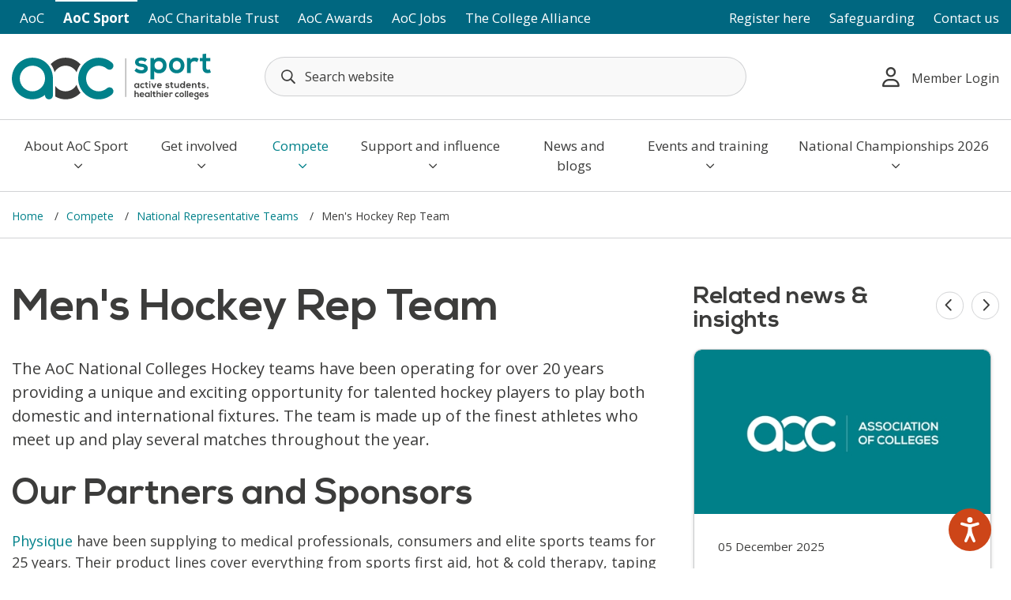

--- FILE ---
content_type: text/html; charset=UTF-8
request_url: https://www.aoc.co.uk/sport/compete/national-rep-teams/mens-hockey
body_size: 14927
content:
            <!DOCTYPE html>
<html lang="en-GB">
    <head>
        <meta charset="utf-8"/>
        <meta http-equiv="X-UA-Compatible" content="IE=edge">
        <meta name="viewport" content="width=device-width, initial-scale=1.0"/>
        <meta name="referrer" content="origin-when-cross-origin">

        <meta name="csrfTokenName" content="CRAFT_CSRF_TOKEN"/>
        <meta name="csrfTokenValue" content="-vc7cOsZc6mXtE5sIz123Vu2TPOxHuMB6H2uAME4v-oXEJgG5IGwm7Ocaj6IQQPio9wsHRdvB68x_32c9VmbdoBF-0W7Z92zenPfYIbgx_U="/>

        
        
        
            
        <meta name="apple-mobile-web-app-title" content="AOC Sport"/>

        <link rel="shortcut icon" href="/favicon.ico" type="image/x-icon" />
        <link rel="apple-touch-icon" href="/apple-touch-icon.png" />

        
        <link rel="preconnect" href="https://fonts.googleapis.com">
        <link rel="preconnect" href="https://fonts.gstatic.com" crossorigin>
        <link href="https://fonts.googleapis.com/css2?family=Open+Sans:wght@300;400;600;700;800&display=swap" rel="stylesheet">

        <!-- Google Tag Manager -->
        <script>(function(w,d,s,l,i){w[l]=w[l]||[];w[l].push({'gtm.start':
                    new Date().getTime(),event:'gtm.js'});var f=d.getElementsByTagName(s)[0],
                j=d.createElement(s),dl=l!='dataLayer'?'&l='+l:'';j.async=true;j.src=
                'https://www.googletagmanager.com/gtm.js?id='+i+dl;f.parentNode.insertBefore(j,f);
            })(window,document,'script','dataLayer','GTM-NTP6VZ5');</script>
        <!-- End Google Tag Manager -->
    <title>Men&#039;s Hockey Rep Team | Association of Colleges</title><meta name="generator" content="SEOmatic">
<meta name="description" content="The AoC Mens Hockey Rep Team is made up of the finest athletes who meet up and play several matches throughout the year.">
<meta name="referrer" content="no-referrer-when-downgrade">
<meta name="robots" content="all">
<meta content="en_GB" property="og:locale">
<meta content="Association of Colleges" property="og:site_name">
<meta content="website" property="og:type">
<meta content="https://www.aoc.co.uk/sport/compete/national-rep-teams/mens-hockey" property="og:url">
<meta content="Men&#039;s Hockey Rep Team" property="og:title">
<meta content="The AoC Mens Hockey Rep Team is made up of the finest athletes who meet up and play several matches throughout the year." property="og:description">
<meta content="https://www.instagram.com/aoc_sport" property="og:see_also">
<meta content="https://www.facebook.com/AoCSport1" property="og:see_also">
<meta content="https://twitter.com/AoC_Sport" property="og:see_also">
<meta name="twitter:card" content="summary">
<meta name="twitter:site" content="@AoC_Sport">
<meta name="twitter:creator" content="@AoC_Sport">
<meta name="twitter:title" content="Association of Colleges | Men&#039;s Hockey Rep Team">
<meta name="twitter:description" content="The AoC Mens Hockey Rep Team is made up of the finest athletes who meet up and play several matches throughout the year.">
<link href="https://www.aoc.co.uk/sport/compete/national-rep-teams/mens-hockey" rel="canonical">
<link href="https://www.aoc.co.uk/sport" rel="home">
<link href="/dist/app.css?v=1767873519" rel="stylesheet">
<link href="/dist/fontawesome.css?v=1718614660" rel="stylesheet"></head>
    <body class="aoc-sport compete national-rep-teams mens-hockey " id="wrapper">
        <!-- Google Tag Manager (noscript) -->
        <noscript><iframe src="https://www.googletagmanager.com/ns.html?id=GTM-NTP6VZ5" height="0" width="0" style="display:none;visibility:hidden"></iframe></noscript>
        <!-- End Google Tag Manager (noscript) -->
        <a class="sr-only sr-only-focusable" href="#content">Skip to main content</a>

        <header>
            <div class="top-nav">
            <div class="container">
                <div class="row">
                    <div class="col-md-12 col-xl-8" role="navigation" aria-label="AoC Websites">
                        <button type="button" id="site-toggle" aria-label="AoC website toggle">AOC Sport</button>
                                                <ul id="sites-list">
                                                            <li class=""><a href="https://www.aoc.co.uk/">AoC</a></li>
                                                            <li class="current"><a href="https://www.aoc.co.uk/sport">AoC Sport</a></li>
                                                            <li class=""><a href="https://www.aoc.co.uk/charitable-trust">AoC Charitable Trust</a></li>
                                                            <li class=""><a href="https://www.aoc.co.uk/awards">AoC Awards</a></li>
                                                            <li class=""><a href="https://www.aocjobs.com">AoC Jobs</a></li>
                                                            <li class=""><a href="https://www.aoc.co.uk/the-college-alliance">The College Alliance</a></li>
                                                    </ul>
                    </div>
                    <div class="col-md-3 col-xl-4 text-end">
                        <ul id="member-links">
                                                            <li><a href="/user/register">Register here</a></li>
                            
                                                            <li>
                                    <a href="https://www.aoc.co.uk/sport/about-aoc-sport/safeguarding-2">
                                        Safeguarding
                                    </a>
                                </li>
                            
                                                            <li><a href="https://www.aoc.co.uk/sport/contact-us">Contact us</a></li>
                                                    </ul>
                    </div>
                </div>
            </div>
        </div>
    
    <div class="logo-container">
        <div class="container">
            <div class="row align-items-center">
                <div class="col-6 col-lg-3">
                    <a href="https://www.aoc.co.uk/sport/" aria-label="AoC Homepage">
                        <img src="/skin/aoc-sport-logo.svg" class="logo" width="252" alt="AOC Sport Logo">
                    </a>
                </div>
                <div class="col-6 d-xl-none text-end ms-auto">
                    <button name="toggle-search" type="button" id="search-toggle" aria-label="Toggle search">
                        <i class="far fa-search"></i>
                    </button>
                    <button name="toggle-mobile-menu" type="button" id="overlay-toggle" aria-label="Toggle mobile menu">
                        <i class="far fa-bars"></i>
                    </button>
                </div>
                <div class="col col-xl-6" id="search-container">
                    <form action="https://www.aoc.co.uk/sport/search" id="header-search-form" role="search">
                        <input type="text" name="q" id="header-search-query" placeholder="Search website" autocomplete="off" aria-label="Search terms">
                        <button name="search" type="submit" class="d-none">Search</button>
                        <div id="header-search-results"></div>
                    </form>
                </div>

                                    <div class="col-lg-3 col-xl-3 d-none d-xl-block">
                        <nav class="d-flex justify-content-end">

                                                            <div class="dropdown">
                                    <button class="dropdown-toggle member-login-button" type="button" data-bs-toggle="dropdown" aria-haspopup="true" aria-expanded="false"><i class="far fa-user"></i>Member Login</button>
                                    <nav class="dropdown-menu dropdown-menu-end" id="member-dropdown" aria-label="Login and Register">
                                        <a href="/user/login" class="member-login" accesskey="0">Member Login</a>
                                        <span>Or</span>
                                        <a href="/user/register" class="register-today" accesskey="0">Register Today</a>
                                    </nav>
                                </div>
                                                    </nav>
                    </div>
                            </div>
        </div>
    </div>

    <div class="main-nav d-none d-xl-block">
                    <nav class="navbar navbar-expand-lg navbar-light bg-light" aria-label="Main">
                <div class="container">
                    <div class="collapse navbar-collapse" id="navbarSupportedContent">
                        <ul class="navbar-nav mx-auto">
                                                                                                                                                    <li class="nav-item ">
                                    <a href="https://www.aoc.co.uk/sport/about-aoc-sport" class="nav-link has-children" data-child="about-aoc-sport" accesskey="1">About AoC Sport <i class="far fa-angle-down"></i></a>
                                </li>
                                                                                            <li class="nav-item ">
                                    <a href="https://www.aoc.co.uk/sport/get-involved" class="nav-link has-children" data-child="get-involved" accesskey="2">Get involved <i class="far fa-angle-down"></i></a>
                                </li>
                                                                                            <li class="nav-item parent-current">
                                    <a href="https://www.aoc.co.uk/sport/compete" class="nav-link has-children" data-child="compete" accesskey="3">Compete <i class="far fa-angle-down"></i></a>
                                </li>
                                                                                            <li class="nav-item ">
                                    <a href="https://www.aoc.co.uk/sport/support-influence" class="nav-link has-children" data-child="support-influence" accesskey="4">Support and influence <i class="far fa-angle-down"></i></a>
                                </li>
                                                                                            <li class="nav-item ">
                                    <a href="https://www.aoc.co.uk/sport/news-and-blogs" class="nav-link " data-child="news-and-blogs" accesskey="5">News and blogs </a>
                                </li>
                                                                                            <li class="nav-item ">
                                    <a href="https://www.aoc.co.uk/sport/events" class="nav-link has-children" data-child="events" accesskey="6">Events and training <i class="far fa-angle-down"></i></a>
                                </li>
                                                                                            <li class="nav-item ">
                                    <a href="https://www.aoc.co.uk/sport/2025-national-champs" class="nav-link has-children" data-child="2025-national-champs" accesskey="7">National Championships 2026 <i class="far fa-angle-down"></i></a>
                                </li>
                                                    </ul>
                    </div>
                </div>
            </nav>
                                                            <div class="child-pages" data-parent="about-aoc-sport">
                        <div class="row g-0">
                            <div class="col-md-6">
                                <ul>
                                    <li><a href="https://www.aoc.co.uk/sport/about-aoc-sport" accesskey="0" class="nav-parent">About AoC Sport<i class="far fa-angle-right"></i></a></li>
                                                                            <li class="">
                                            <a href="https://www.aoc.co.uk/sport/about-aoc-sport/who-we-are" data-grandchild="who-we-are" accesskey="0" class="child-link has-children">Who we are <i class="far fa-angle-right"></i></a>
                                        </li>
                                                                            <li class="">
                                            <a href="https://www.aoc.co.uk/sport/about-aoc-sport/aoc-sport-strategic-framework-2023-2028" data-grandchild="aoc-sport-strategic-framework-2023-2028" accesskey="0" class="child-link has-children">AoC Sport Strategic Framework 2023-2028 <i class="far fa-angle-right"></i></a>
                                        </li>
                                                                            <li class="">
                                            <a href="https://www.aoc.co.uk/sport/about-aoc-sport/join-aoc-sport" data-grandchild="join-aoc-sport" accesskey="0" class="child-link has-children">Join AoC Sport <i class="far fa-angle-right"></i></a>
                                        </li>
                                                                            <li class="">
                                            <a href="https://www.aoc.co.uk/sport/about-aoc-sport/commercial-partners-and-affiliates" data-grandchild="commercial-partners-and-affiliates" accesskey="0" class="child-link has-children">Our Partners <i class="far fa-angle-right"></i></a>
                                        </li>
                                                                            <li class="">
                                            <a href="https://www.aoc.co.uk/sport/about-aoc-sport/regions" data-grandchild="regions" accesskey="0" class="child-link has-children">Regions <i class="far fa-angle-right"></i></a>
                                        </li>
                                                                            <li class="">
                                            <a href="https://www.aoc.co.uk/sport/about-aoc-sport/member-directory" data-grandchild="member-directory" accesskey="0" class="child-link ">Our members and associates </a>
                                        </li>
                                                                            <li class="">
                                            <a href="https://www.aoc.co.uk/sport/about-aoc-sport/how-we-support-members" data-grandchild="how-we-support-members" accesskey="0" class="child-link ">How we support members </a>
                                        </li>
                                                                            <li class="">
                                            <a href="https://www.aoc.co.uk/sport/about-aoc-sport/safeguarding-2" data-grandchild="safeguarding-2" accesskey="0" class="child-link ">Safeguarding </a>
                                        </li>
                                                                            <li class="">
                                            <a href="https://www.aoc.co.uk/sport/about-aoc-sport/vacancies" data-grandchild="vacancies" accesskey="0" class="child-link has-children">Careers at AoC Sport <i class="far fa-angle-right"></i></a>
                                        </li>
                                                                    </ul>
                            </div>
                            <div class="col-md-6">
                                                                                                            <div class="grandchild-pages" data-parent="who-we-are">
                                            <ul>
                                                <li><a href="https://www.aoc.co.uk/sport/about-aoc-sport/who-we-are" class="nav-parent">Who we are<i class="far fa-angle-right"></i></a></li>
                                                                                                    <li><a href="" class="grandchild-link">Board and governance</a></li>
                                                                                                    <li><a href="https://www.aoc.co.uk/sport/about-aoc-sport/who-we-are/staff" class="grandchild-link">Meet the AoC Sport Team</a></li>
                                                                                                    <li><a href="https://www.aoc.co.uk/sport/about-aoc-sport/who-we-are/ecfa" class="grandchild-link">Programmes</a></li>
                                                                                            </ul>
                                        </div>
                                                                                                                                                <div class="grandchild-pages" data-parent="aoc-sport-strategic-framework-2023-2028">
                                            <ul>
                                                <li><a href="https://www.aoc.co.uk/sport/about-aoc-sport/aoc-sport-strategic-framework-2023-2028" class="nav-parent">AoC Sport Strategic Framework 2023-2028<i class="far fa-angle-right"></i></a></li>
                                                                                                    <li><a href="https://www.aoc.co.uk/sport/about-aoc-sport/aoc-sport-strategic-framework-2023-2028/impact-report" class="grandchild-link">Impact Report</a></li>
                                                                                            </ul>
                                        </div>
                                                                                                                                                <div class="grandchild-pages" data-parent="join-aoc-sport">
                                            <ul>
                                                <li><a href="https://www.aoc.co.uk/sport/about-aoc-sport/join-aoc-sport" class="nav-parent">Join AoC Sport<i class="far fa-angle-right"></i></a></li>
                                                                                                    <li><a href="https://www.aoc.co.uk/sport/about-aoc-sport/join-aoc-sport/college" class="grandchild-link">College</a></li>
                                                                                                    <li><a href="https://www.aoc.co.uk/sport/about-aoc-sport/join-aoc-sport/associate" class="grandchild-link">Associate</a></li>
                                                                                            </ul>
                                        </div>
                                                                                                                                                <div class="grandchild-pages" data-parent="commercial-partners-and-affiliates">
                                            <ul>
                                                <li><a href="https://www.aoc.co.uk/sport/about-aoc-sport/commercial-partners-and-affiliates" class="nav-parent">Our Partners<i class="far fa-angle-right"></i></a></li>
                                                                                                    <li><a href="https://www.aoc.co.uk/sport/about-aoc-sport/commercial-partners-and-affiliates/he-partners" class="grandchild-link">HE Partners</a></li>
                                                                                                    <li><a href="https://www.aoc.co.uk/sport/about-aoc-sport/commercial-partners-and-affiliates/commercial-partners" class="grandchild-link">Affiliate Partners</a></li>
                                                                                                    <li><a href="https://www.aoc.co.uk/sport/about-aoc-sport/commercial-partners-and-affiliates/strategic-partners" class="grandchild-link">Strategic Partners</a></li>
                                                                                                    <li><a href="https://www.aoc.co.uk/sport/about-aoc-sport/commercial-partners-and-affiliates/activity-partners" class="grandchild-link">Activity Partners</a></li>
                                                                                            </ul>
                                        </div>
                                                                                                                                                <div class="grandchild-pages" data-parent="regions">
                                            <ul>
                                                <li><a href="https://www.aoc.co.uk/sport/about-aoc-sport/regions" class="nav-parent">Regions<i class="far fa-angle-right"></i></a></li>
                                                                                                    <li><a href="https://www.aoc.co.uk/sport/about-aoc-sport/regions/east" class="grandchild-link">East</a></li>
                                                                                                    <li><a href="https://www.aoc.co.uk/sport/about-aoc-sport/regions/east-midlands" class="grandchild-link">East Midlands</a></li>
                                                                                                    <li><a href="https://www.aoc.co.uk/sport/about-aoc-sport/regions/west-midlands" class="grandchild-link">West Midlands</a></li>
                                                                                                    <li><a href="https://www.aoc.co.uk/sport/about-aoc-sport/regions/north-east" class="grandchild-link">North East</a></li>
                                                                                                    <li><a href="https://www.aoc.co.uk/sport/about-aoc-sport/regions/north-west" class="grandchild-link">North West</a></li>
                                                                                                    <li><a href="https://www.aoc.co.uk/sport/about-aoc-sport/regions/yorkshire-humber" class="grandchild-link">Yorkshire &amp; The Humber</a></li>
                                                                                                    <li><a href="https://www.aoc.co.uk/sport/about-aoc-sport/regions/london" class="grandchild-link">London</a></li>
                                                                                                    <li><a href="https://www.aoc.co.uk/sport/about-aoc-sport/regions/wales" class="grandchild-link">Wales</a></li>
                                                                                                    <li><a href="https://www.aoc.co.uk/sport/about-aoc-sport/regions/south-east" class="grandchild-link">South East</a></li>
                                                                                                    <li><a href="https://www.aoc.co.uk/sport/about-aoc-sport/regions/south-west" class="grandchild-link">South West</a></li>
                                                                                            </ul>
                                        </div>
                                                                                                                                                                                                                                                                                                                                                            <div class="grandchild-pages" data-parent="vacancies">
                                            <ul>
                                                <li><a href="https://www.aoc.co.uk/sport/about-aoc-sport/vacancies" class="nav-parent">Careers at AoC Sport<i class="far fa-angle-right"></i></a></li>
                                                                                                    <li><a href="https://www.aoc.co.uk/sport/about-aoc-sport/vacancies/benefits-for-working-for-aoc" class="grandchild-link">Benefits for Working for AoC</a></li>
                                                                                            </ul>
                                        </div>
                                                                                                </div>
                        </div>
                    </div>
                                                                <div class="child-pages" data-parent="get-involved">
                        <div class="row g-0">
                            <div class="col-md-6">
                                <ul>
                                    <li><a href="https://www.aoc.co.uk/sport/get-involved" accesskey="0" class="nav-parent">Get involved<i class="far fa-angle-right"></i></a></li>
                                                                            <li class="">
                                            <a href="https://www.aoc.co.uk/sport/get-involved/student-leadership-programme" data-grandchild="student-leadership-programme" accesskey="0" class="child-link has-children">Student Leadership Programme <i class="far fa-angle-right"></i></a>
                                        </li>
                                                                            <li class="">
                                            <a href="https://www.aoc.co.uk/sport/get-involved/aoc-sustainability" data-grandchild="aoc-sustainability" accesskey="0" class="child-link has-children">Environmental Sustainability <i class="far fa-angle-right"></i></a>
                                        </li>
                                                                            <li class="">
                                            <a href="https://www.aoc.co.uk/sport/get-involved/aoc-sport-introducing" data-grandchild="aoc-sport-introducing" accesskey="0" class="child-link has-children">AoC Sport Introducing... <i class="far fa-angle-right"></i></a>
                                        </li>
                                                                            <li class="">
                                            <a href="https://www.aoc.co.uk/sport/get-involved/inclusion" data-grandchild="inclusion" accesskey="0" class="child-link has-children">Diversity and inclusion <i class="far fa-angle-right"></i></a>
                                        </li>
                                                                            <li class="">
                                            <a href="https://www.aoc.co.uk/sport/get-involved/football-development" data-grandchild="football-development" accesskey="0" class="child-link has-children">Football Development <i class="far fa-angle-right"></i></a>
                                        </li>
                                                                    </ul>
                            </div>
                            <div class="col-md-6">
                                                                                                            <div class="grandchild-pages" data-parent="student-leadership-programme">
                                            <ul>
                                                <li><a href="https://www.aoc.co.uk/sport/get-involved/student-leadership-programme" class="nav-parent">Student Leadership Programme<i class="far fa-angle-right"></i></a></li>
                                                                                                    <li><a href="https://www.aoc.co.uk/sport/get-involved/student-leadership-programme/student-leadership-programme-resources" class="grandchild-link">Student Leadership Programme Staff Resources</a></li>
                                                                                                    <li><a href="https://www.aoc.co.uk/sport/get-involved/student-leadership-programme/student-resources" class="grandchild-link">Student Leadership Programme Student Resources</a></li>
                                                                                                    <li><a href="https://www.aoc.co.uk/sport/get-involved/student-leadership-programme/accelerators" class="grandchild-link">Accelerators Programme</a></li>
                                                                                                    <li><a href="https://www.aoc.co.uk/sport/get-involved/student-leadership-programme/slp-project-briefs" class="grandchild-link">Student Leadership Programme - Project Briefs</a></li>
                                                                                            </ul>
                                        </div>
                                                                                                                                                <div class="grandchild-pages" data-parent="aoc-sustainability">
                                            <ul>
                                                <li><a href="https://www.aoc.co.uk/sport/get-involved/aoc-sustainability" class="nav-parent">Environmental Sustainability<i class="far fa-angle-right"></i></a></li>
                                                                                                    <li><a href="https://www.aoc.co.uk/sport/get-involved/aoc-sustainability/case-studies" class="grandchild-link">Case Studies</a></li>
                                                                                                    <li><a href="https://www.aoc.co.uk/sport/get-involved/aoc-sustainability/pledge" class="grandchild-link">Environmental Sustainability pledge</a></li>
                                                                                                    <li><a href="https://www.aoc.co.uk/sport/get-involved/aoc-sustainability/top-tips" class="grandchild-link">Top Tips</a></li>
                                                                                                    <li><a href="https://www.aoc.co.uk/sport/get-involved/aoc-sustainability/planet-earth-games-colleges" class="grandchild-link">Planet Earth Games - Colleges</a></li>
                                                                                                    <li><a href="https://www.aoc.co.uk/sport/get-involved/aoc-sustainability/greener-sports-fixtures" class="grandchild-link">Greener Sports Fixtures</a></li>
                                                                                                    <li><a href="https://www.aoc.co.uk/sport/get-involved/aoc-sustainability/environmental-sustainability-roadmap-2025-2030" class="grandchild-link">Environmental Sustainability Roadmap 2025 - 2030</a></li>
                                                                                            </ul>
                                        </div>
                                                                                                                                                <div class="grandchild-pages" data-parent="aoc-sport-introducing">
                                            <ul>
                                                <li><a href="https://www.aoc.co.uk/sport/get-involved/aoc-sport-introducing" class="nav-parent">AoC Sport Introducing...<i class="far fa-angle-right"></i></a></li>
                                                                                                    <li><a href="https://www.aoc.co.uk/sport/get-involved/aoc-sport-introducing/tennis" class="grandchild-link">Tennis</a></li>
                                                                                                    <li><a href="https://www.aoc.co.uk/sport/get-involved/aoc-sport-introducing/yoga" class="grandchild-link">Yoga</a></li>
                                                                                                    <li><a href="https://www.aoc.co.uk/sport/get-involved/aoc-sport-introducing/tchoukball" class="grandchild-link">Tchoukball</a></li>
                                                                                                    <li><a href="https://www.aoc.co.uk/sport/get-involved/aoc-sport-introducing/athletics" class="grandchild-link">Athletics</a></li>
                                                                                                    <li><a href="https://www.aoc.co.uk/sport/get-involved/aoc-sport-introducing/badminton" class="grandchild-link">Badminton</a></li>
                                                                                                    <li><a href="https://www.aoc.co.uk/sport/get-involved/aoc-sport-introducing/boxing" class="grandchild-link">Boxing</a></li>
                                                                                                    <li><a href="https://www.aoc.co.uk/sport/get-involved/aoc-sport-introducing/futsal" class="grandchild-link">Futsal</a></li>
                                                                                                    <li><a href="https://www.aoc.co.uk/sport/get-involved/aoc-sport-introducing/hockey" class="grandchild-link">Hockey</a></li>
                                                                                                    <li><a href="https://www.aoc.co.uk/sport/get-involved/aoc-sport-introducing/powerlifting" class="grandchild-link">Powerlifting</a></li>
                                                                                                    <li><a href="https://www.aoc.co.uk/sport/get-involved/aoc-sport-introducing/swimming" class="grandchild-link">Swimming</a></li>
                                                                                                    <li><a href="https://www.aoc.co.uk/sport/get-involved/aoc-sport-introducing/table-tennis" class="grandchild-link">Table Tennis</a></li>
                                                                                                    <li><a href="https://www.aoc.co.uk/sport/get-involved/aoc-sport-introducing/volleyball" class="grandchild-link">Volleyball</a></li>
                                                                                                    <li><a href="https://www.aoc.co.uk/sport/get-involved/aoc-sport-introducing/3x3-basketball" class="grandchild-link">3x3 Basketball</a></li>
                                                                                                    <li><a href="https://www.aoc.co.uk/sport/get-involved/aoc-sport-introducing/crossfit" class="grandchild-link">CrossFit®</a></li>
                                                                                                    <li><a href="https://www.aoc.co.uk/sport/get-involved/aoc-sport-introducing/flag-football" class="grandchild-link">Flag Football</a></li>
                                                                                                    <li><a href="https://www.aoc.co.uk/sport/get-involved/aoc-sport-introducing/rugby-league" class="grandchild-link">Rugby League</a></li>
                                                                                            </ul>
                                        </div>
                                                                                                                                                <div class="grandchild-pages" data-parent="inclusion">
                                            <ul>
                                                <li><a href="https://www.aoc.co.uk/sport/get-involved/inclusion" class="nav-parent">Diversity and inclusion<i class="far fa-angle-right"></i></a></li>
                                                                                                    <li><a href="https://www.aoc.co.uk/sport/get-involved/inclusion/diversity-and-inclusion-action-plan" class="grandchild-link">Diversity and Inclusion Action Plan</a></li>
                                                                                            </ul>
                                        </div>
                                                                                                                                                <div class="grandchild-pages" data-parent="football-development">
                                            <ul>
                                                <li><a href="https://www.aoc.co.uk/sport/get-involved/football-development" class="nav-parent">Football Development<i class="far fa-angle-right"></i></a></li>
                                                                                                    <li><a href="https://www.aoc.co.uk/sport/get-involved/football-development/strategic-plan-for-football" class="grandchild-link">Strategic plan for football</a></li>
                                                                                                    <li><a href="https://www.aoc.co.uk/sport/get-involved/football-development/football-development-report" class="grandchild-link">Football Development report</a></li>
                                                                                                    <li><a href="https://www.aoc.co.uk/sport/about-aoc-sport/who-we-are/ecfa" class="grandchild-link">Programmes</a></li>
                                                                                                    <li><a href="https://www.aoc.co.uk/sport/get-involved/football-development/facilities" class="grandchild-link">Facilities</a></li>
                                                                                            </ul>
                                        </div>
                                                                                                </div>
                        </div>
                    </div>
                                                                <div class="child-pages" data-parent="compete">
                        <div class="row g-0">
                            <div class="col-md-6">
                                <ul>
                                    <li><a href="https://www.aoc.co.uk/sport/compete" accesskey="0" class="nav-parent">Compete<i class="far fa-angle-right"></i></a></li>
                                                                            <li class="">
                                            <a href="https://www.aoc.co.uk/sport/compete/leagues-cups/leagues-1" data-grandchild="leagues-cups" accesskey="0" class="child-link has-children">Leagues &amp; Cups <i class="far fa-angle-right"></i></a>
                                        </li>
                                                                            <li class="">
                                            <a href="https://www.aoc.co.uk/sport/compete/open-golf-championships-2" data-grandchild="open-golf-championships-2" accesskey="0" class="child-link ">Open Golf Championships 25-26 </a>
                                        </li>
                                                                            <li class="">
                                            <a href="https://www.aoc.co.uk/sport/compete/regional-tournaments" data-grandchild="regional-tournaments" accesskey="0" class="child-link ">Regional Tournaments </a>
                                        </li>
                                                                            <li class="">
                                            <a href="https://www.aoc.co.uk/sport/compete/national-champs" data-grandchild="national-champs" accesskey="0" class="child-link ">National Championships </a>
                                        </li>
                                                                            <li class="">
                                            <a href="https://www.aoc.co.uk/sport/compete/national-rep-teams" data-grandchild="national-rep-teams" accesskey="0" class="child-link has-children">National Representative Teams <i class="far fa-angle-right"></i></a>
                                        </li>
                                                                            <li class="">
                                            <a href="https://www.aoc.co.uk/sport/compete/fitness-trainer-competition" data-grandchild="fitness-trainer-competition" accesskey="0" class="child-link ">Fitness Trainer Competition </a>
                                        </li>
                                                                            <li class="">
                                            <a href="https://www.aoc.co.uk/sport/compete/aoc-sport-athletics" data-grandchild="aoc-sport-athletics" accesskey="0" class="child-link ">AoC Sport Athletics is back for 2026 </a>
                                        </li>
                                                                            <li class="">
                                            <a href="https://www.aoc.co.uk/sport/compete/aoc-sport-points-competition" data-grandchild="aoc-sport-points-competition" accesskey="0" class="child-link has-children">AoC Sport Points <i class="far fa-angle-right"></i></a>
                                        </li>
                                                                            <li class="">
                                            <a href="https://www.aoc.co.uk/sport/compete/the-college-fitness-games-2025" data-grandchild="the-college-fitness-games-2025" accesskey="0" class="child-link has-children">The College Fitness Games 2025 <i class="far fa-angle-right"></i></a>
                                        </li>
                                                                    </ul>
                            </div>
                            <div class="col-md-6">
                                                                                                            <div class="grandchild-pages" data-parent="leagues-cups">
                                            <ul>
                                                <li><a href="https://www.aoc.co.uk/sport/compete/leagues-cups/leagues-1" class="nav-parent">Leagues &amp; Cups<i class="far fa-angle-right"></i></a></li>
                                                                                                    <li><a href="https://www.aoc.co.uk/sport/compete/leagues-cups/leagues-1" class="grandchild-link">Leagues &amp; Cups</a></li>
                                                                                                    <li><a href="https://aoccompetitions.sportlomo.com/competitions/" class="grandchild-link">Competition results and league tables</a></li>
                                                                                                    <li><a href="https://www.aoc.co.uk/sport/compete/leagues-cups/rules-regs" class="grandchild-link">Competition Dates, Rules, Regulations &amp; Appeals</a></li>
                                                                                                    <li><a href="https://www.aoc.co.uk/sport/compete/leagues-cups/aoc-sport-regional-golf-leagues" class="grandchild-link">AoC Sport Regional Golf Leagues</a></li>
                                                                                            </ul>
                                        </div>
                                                                                                                                                                                                                                                                                                                                                            <div class="grandchild-pages" data-parent="national-rep-teams">
                                            <ul>
                                                <li><a href="https://www.aoc.co.uk/sport/compete/national-rep-teams" class="nav-parent">National Representative Teams<i class="far fa-angle-right"></i></a></li>
                                                                                                    <li><a href="https://www.aoc.co.uk/sport/compete/national-rep-teams/football" class="grandchild-link">Football Rep Team</a></li>
                                                                                                    <li><a href="https://www.aoc.co.uk/sport/compete/national-rep-teams/mens-hockey" class="grandchild-link">Men&#039;s Hockey Rep Team</a></li>
                                                                                                    <li><a href="https://www.aoc.co.uk/sport/compete/national-rep-teams/womens-hockey" class="grandchild-link">Women&#039;s Hockey Team</a></li>
                                                                                                    <li><a href="https://www.aoc.co.uk/sport/compete/national-rep-teams/netball" class="grandchild-link">Netball Rep Team</a></li>
                                                                                            </ul>
                                        </div>
                                                                                                                                                                                                                                                                                        <div class="grandchild-pages" data-parent="aoc-sport-points-competition">
                                            <ul>
                                                <li><a href="https://www.aoc.co.uk/sport/compete/aoc-sport-points-competition" class="nav-parent">AoC Sport Points<i class="far fa-angle-right"></i></a></li>
                                                                                                    <li><a href="https://www.aoc.co.uk/sport/compete/aoc-sport-points-competition/sport-points-regional-results" class="grandchild-link">Sport Points- Regional Results</a></li>
                                                                                            </ul>
                                        </div>
                                                                                                                                                <div class="grandchild-pages" data-parent="the-college-fitness-games-2025">
                                            <ul>
                                                <li><a href="https://www.aoc.co.uk/sport/compete/the-college-fitness-games-2025" class="nav-parent">The College Fitness Games 2025<i class="far fa-angle-right"></i></a></li>
                                                                                                    <li><a href="https://www.aoc.co.uk/sport/compete/the-college-fitness-games-2025/the-college-fitness-games" class="grandchild-link">College Fitness Games 2024</a></li>
                                                                                                    <li><a href="https://www.aoc.co.uk/sport/compete/the-college-fitness-games-2025/the-strongest" class="grandchild-link">The Strongest</a></li>
                                                                                            </ul>
                                        </div>
                                                                                                </div>
                        </div>
                    </div>
                                                                <div class="child-pages" data-parent="support-influence">
                        <div class="row g-0">
                            <div class="col-md-6">
                                <ul>
                                    <li><a href="https://www.aoc.co.uk/sport/support-influence" accesskey="0" class="nav-parent">Support and influence<i class="far fa-angle-right"></i></a></li>
                                                                            <li class="">
                                            <a href="https://www.aoc.co.uk/sport/support-influence/education" data-grandchild="education" accesskey="0" class="child-link has-children">Education <i class="far fa-angle-right"></i></a>
                                        </li>
                                                                            <li class="">
                                            <a href="https://www.aoc.co.uk/sport/support-influence/employment" data-grandchild="employment" accesskey="0" class="child-link has-children">Employment <i class="far fa-angle-right"></i></a>
                                        </li>
                                                                            <li class="">
                                            <a href="https://www.aoc.co.uk/sport/support-influence/health" data-grandchild="health" accesskey="0" class="child-link has-children">Health <i class="far fa-angle-right"></i></a>
                                        </li>
                                                                            <li class="">
                                            <a href="https://www.aoc.co.uk/sport/support-influence/ramadan-guidance" data-grandchild="ramadan-guidance" accesskey="0" class="child-link ">Ramadan guidance for college sport and physical activity </a>
                                        </li>
                                                                            <li class="">
                                            <a href="https://www.aoc.co.uk/sport/support-influence/trans-inclusion-in-sport-and-physical-activity" data-grandchild="trans-inclusion-in-sport-and-physical-activity" accesskey="0" class="child-link ">Trans Inclusion in Sport and Physical Activity </a>
                                        </li>
                                                                    </ul>
                            </div>
                            <div class="col-md-6">
                                                                                                            <div class="grandchild-pages" data-parent="education">
                                            <ul>
                                                <li><a href="https://www.aoc.co.uk/sport/support-influence/education" class="nav-parent">Education<i class="far fa-angle-right"></i></a></li>
                                                                                                    <li><a href="https://www.aoc.co.uk/sport/support-influence/education/qualifications-assessment" class="grandchild-link">Qualifications &amp; Assessment</a></li>
                                                                                                    <li><a href="https://www.aoc.co.uk/sport/support-influence/education/ofsted-inspection" class="grandchild-link">Ofsted &amp; Inspection</a></li>
                                                                                                    <li><a href="https://www.aoc.co.uk/sport/support-influence/education/teaching-learning" class="grandchild-link">Teaching &amp; Learning</a></li>
                                                                                            </ul>
                                        </div>
                                                                                                                                                <div class="grandchild-pages" data-parent="employment">
                                            <ul>
                                                <li><a href="https://www.aoc.co.uk/sport/support-influence/employment" class="nav-parent">Employment<i class="far fa-angle-right"></i></a></li>
                                                                                                    <li><a href="https://www.aoc.co.uk/sport/support-influence/employment/skills-local-economy" class="grandchild-link">Skills &amp; Local Economy</a></li>
                                                                                                    <li><a href="https://www.aoc.co.uk/sport/support-influence/employment/professional-apprenticeship-standards" class="grandchild-link">Professional &amp; Apprenticeship Standards</a></li>
                                                                                            </ul>
                                        </div>
                                                                                                                                                <div class="grandchild-pages" data-parent="health">
                                            <ul>
                                                <li><a href="https://www.aoc.co.uk/sport/support-influence/health" class="nav-parent">Health<i class="far fa-angle-right"></i></a></li>
                                                                                                    <li><a href="https://www.aoc.co.uk/sport/support-influence/health/mental-health-wellbeing" class="grandchild-link">Mental Health &amp; Wellbeing</a></li>
                                                                                                    <li><a href="https://www.aoc.co.uk/sport/support-influence/health/physical-activity" class="grandchild-link">Physical Activity</a></li>
                                                                                                    <li><a href="https://www.aoc.co.uk/sport/support-influence/health/social-prescribing" class="grandchild-link">Social Prescribing</a></li>
                                                                                            </ul>
                                        </div>
                                                                                                                                                                                                                                        </div>
                        </div>
                    </div>
                                                                                            <div class="child-pages" data-parent="events">
                        <div class="row g-0">
                            <div class="col-md-6">
                                <ul>
                                    <li><a href="https://www.aoc.co.uk/sport/events" accesskey="0" class="nav-parent">Events and training<i class="far fa-angle-right"></i></a></li>
                                                                            <li class="">
                                            <a href="https://www.aoc.co.uk/sport/events/conferences" data-grandchild="conferences" accesskey="0" class="child-link ">AoC Sport Curriculum Conference </a>
                                        </li>
                                                                            <li class="">
                                            <a href="https://www.aoc.co.uk/sport/events/aoc-sport-awards-2" data-grandchild="aoc-sport-awards-2" accesskey="0" class="child-link has-children">AoC Sport Awards <i class="far fa-angle-right"></i></a>
                                        </li>
                                                                            <li class="">
                                            <a href="https://www.aoc.co.uk/sport/about-aoc-sport/regions" data-grandchild="regional-network-meetings" accesskey="0" class="child-link ">Regional Network Meetings </a>
                                        </li>
                                                                            <li class="">
                                            <a href="https://www.aoc.co.uk/sport/events/uk-coaching-staff-cpd-programme" data-grandchild="uk-coaching-staff-cpd-programme" accesskey="0" class="child-link ">UK Coaching Staff CPD Courses </a>
                                        </li>
                                                                            <li class="">
                                            <a href="https://www.aoc.co.uk/events-training" data-grandchild="aoc-events-training" accesskey="0" class="child-link ">AoC Events &amp; Training </a>
                                        </li>
                                                                            <li class="">
                                            <a href="https://www.aoc.co.uk/sport/events/sponsorship-exhibition-opportunities" data-grandchild="sponsorship-exhibition-opportunities" accesskey="0" class="child-link ">Sponsorship &amp; Exhibition Opportunities </a>
                                        </li>
                                                                    </ul>
                            </div>
                            <div class="col-md-6">
                                                                                                                                                                                <div class="grandchild-pages" data-parent="aoc-sport-awards-2">
                                            <ul>
                                                <li><a href="https://www.aoc.co.uk/sport/events/aoc-sport-awards-2" class="nav-parent">AoC Sport Awards<i class="far fa-angle-right"></i></a></li>
                                                                                                    <li><a href="https://www.aoc.co.uk/sport/events/aoc-sport-awards-2/previous-winners" class="grandchild-link">Previous Winners</a></li>
                                                                                            </ul>
                                        </div>
                                                                                                                                                                                                                                                                                                                                                                                </div>
                        </div>
                    </div>
                                                                <div class="child-pages" data-parent="2025-national-champs">
                        <div class="row g-0">
                            <div class="col-md-6">
                                <ul>
                                    <li><a href="https://www.aoc.co.uk/sport/2025-national-champs" accesskey="0" class="nav-parent">National Championships 2026<i class="far fa-angle-right"></i></a></li>
                                                                            <li class="">
                                            <a href="https://www.aoc.co.uk/sport/2025-national-champs/sports" data-grandchild="sports" accesskey="0" class="child-link ">Sports </a>
                                        </li>
                                                                            <li class="">
                                            <a href="https://www.aoc.co.uk/sport/2025-national-champs/aoc-sport-national-championship-results/national-championship-results" data-grandchild="aoc-sport-national-championship-results" accesskey="0" class="child-link has-children">AoC Sport National Championship Results <i class="far fa-angle-right"></i></a>
                                        </li>
                                                                    </ul>
                            </div>
                            <div class="col-md-6">
                                                                                                                                                                                <div class="grandchild-pages" data-parent="aoc-sport-national-championship-results">
                                            <ul>
                                                <li><a href="https://www.aoc.co.uk/sport/2025-national-champs/aoc-sport-national-championship-results/national-championship-results" class="nav-parent">AoC Sport National Championship Results<i class="far fa-angle-right"></i></a></li>
                                                                                                    <li><a href="https://www.aoc.co.uk/sport/2025-national-champs/aoc-sport-national-championship-results/previous-results" class="grandchild-link">Previous National Championship Results</a></li>
                                                                                            </ul>
                                        </div>
                                                                                                </div>
                        </div>
                    </div>
                                        </div>
</header>

        
        <main id="content" class="">
            <div id="mobile-overlay">
    <div class="update-member-links">
        <div class="overlay-container single-link-overlay-container">
                            <a href="/user/login" class="single-link"><i class="far fa-user"></i> Member login</a>
                    </div>
    </div>

    <div class="container">
        <div class="row">
            <div class="col-sm-12">
                                    <ul>
                                                                                                        <li class="nav-item ">
                                <a href="https://www.aoc.co.uk/sport/about-aoc-sport" class="nav-link has-children" accesskey="1">About AoC Sport <i class="far fa-angle-right"></i></a>
                                                                    <ul>
                                        <li><button type="button" class="nav-back"><i class="fa fa-angle-left"></i>Back</button></li>
                                        <li><a href="https://www.aoc.co.uk/sport/about-aoc-sport" class="nav-parent">About AoC Sport<i class="far fa-angle-right"></i></a></li>
                                                                                    <li>
                                                <a href="https://www.aoc.co.uk/sport/about-aoc-sport/who-we-are" class="has-children">Who we are <i class="far fa-angle-right"></i></a>
                                                                                                    <ul>
                                                        <li><button type="button" class="nav-back"><i class="fa fa-angle-left"></i>Back</button></li>
                                                        <li><a href="https://www.aoc.co.uk/sport/about-aoc-sport/who-we-are" class="nav-parent">Who we are<i class="far fa-angle-right"></i></a></li>
                                                                                                                    <li><a href="">Board and governance</a></li>
                                                                                                                    <li><a href="https://www.aoc.co.uk/sport/about-aoc-sport/who-we-are/staff">Meet the AoC Sport Team</a></li>
                                                                                                                    <li><a href="https://www.aoc.co.uk/sport/about-aoc-sport/who-we-are/ecfa">Programmes</a></li>
                                                                                                            </ul>
                                                                                            </li>
                                                                                    <li>
                                                <a href="https://www.aoc.co.uk/sport/about-aoc-sport/aoc-sport-strategic-framework-2023-2028" class="has-children">AoC Sport Strategic Framework 2023-2028 <i class="far fa-angle-right"></i></a>
                                                                                                    <ul>
                                                        <li><button type="button" class="nav-back"><i class="fa fa-angle-left"></i>Back</button></li>
                                                        <li><a href="https://www.aoc.co.uk/sport/about-aoc-sport/aoc-sport-strategic-framework-2023-2028" class="nav-parent">AoC Sport Strategic Framework 2023-2028<i class="far fa-angle-right"></i></a></li>
                                                                                                                    <li><a href="https://www.aoc.co.uk/sport/about-aoc-sport/aoc-sport-strategic-framework-2023-2028/impact-report">Impact Report</a></li>
                                                                                                            </ul>
                                                                                            </li>
                                                                                    <li>
                                                <a href="https://www.aoc.co.uk/sport/about-aoc-sport/join-aoc-sport" class="has-children">Join AoC Sport <i class="far fa-angle-right"></i></a>
                                                                                                    <ul>
                                                        <li><button type="button" class="nav-back"><i class="fa fa-angle-left"></i>Back</button></li>
                                                        <li><a href="https://www.aoc.co.uk/sport/about-aoc-sport/join-aoc-sport" class="nav-parent">Join AoC Sport<i class="far fa-angle-right"></i></a></li>
                                                                                                                    <li><a href="https://www.aoc.co.uk/sport/about-aoc-sport/join-aoc-sport/college">College</a></li>
                                                                                                                    <li><a href="https://www.aoc.co.uk/sport/about-aoc-sport/join-aoc-sport/associate">Associate</a></li>
                                                                                                            </ul>
                                                                                            </li>
                                                                                    <li>
                                                <a href="https://www.aoc.co.uk/sport/about-aoc-sport/commercial-partners-and-affiliates" class="has-children">Our Partners <i class="far fa-angle-right"></i></a>
                                                                                                    <ul>
                                                        <li><button type="button" class="nav-back"><i class="fa fa-angle-left"></i>Back</button></li>
                                                        <li><a href="https://www.aoc.co.uk/sport/about-aoc-sport/commercial-partners-and-affiliates" class="nav-parent">Our Partners<i class="far fa-angle-right"></i></a></li>
                                                                                                                    <li><a href="https://www.aoc.co.uk/sport/about-aoc-sport/commercial-partners-and-affiliates/he-partners">HE Partners</a></li>
                                                                                                                    <li><a href="https://www.aoc.co.uk/sport/about-aoc-sport/commercial-partners-and-affiliates/commercial-partners">Affiliate Partners</a></li>
                                                                                                                    <li><a href="https://www.aoc.co.uk/sport/about-aoc-sport/commercial-partners-and-affiliates/strategic-partners">Strategic Partners</a></li>
                                                                                                                    <li><a href="https://www.aoc.co.uk/sport/about-aoc-sport/commercial-partners-and-affiliates/activity-partners">Activity Partners</a></li>
                                                                                                            </ul>
                                                                                            </li>
                                                                                    <li>
                                                <a href="https://www.aoc.co.uk/sport/about-aoc-sport/regions" class="has-children">Regions <i class="far fa-angle-right"></i></a>
                                                                                                    <ul>
                                                        <li><button type="button" class="nav-back"><i class="fa fa-angle-left"></i>Back</button></li>
                                                        <li><a href="https://www.aoc.co.uk/sport/about-aoc-sport/regions" class="nav-parent">Regions<i class="far fa-angle-right"></i></a></li>
                                                                                                                    <li><a href="https://www.aoc.co.uk/sport/about-aoc-sport/regions/east">East</a></li>
                                                                                                                    <li><a href="https://www.aoc.co.uk/sport/about-aoc-sport/regions/east-midlands">East Midlands</a></li>
                                                                                                                    <li><a href="https://www.aoc.co.uk/sport/about-aoc-sport/regions/west-midlands">West Midlands</a></li>
                                                                                                                    <li><a href="https://www.aoc.co.uk/sport/about-aoc-sport/regions/north-east">North East</a></li>
                                                                                                                    <li><a href="https://www.aoc.co.uk/sport/about-aoc-sport/regions/north-west">North West</a></li>
                                                                                                                    <li><a href="https://www.aoc.co.uk/sport/about-aoc-sport/regions/yorkshire-humber">Yorkshire &amp; The Humber</a></li>
                                                                                                                    <li><a href="https://www.aoc.co.uk/sport/about-aoc-sport/regions/london">London</a></li>
                                                                                                                    <li><a href="https://www.aoc.co.uk/sport/about-aoc-sport/regions/wales">Wales</a></li>
                                                                                                                    <li><a href="https://www.aoc.co.uk/sport/about-aoc-sport/regions/south-east">South East</a></li>
                                                                                                                    <li><a href="https://www.aoc.co.uk/sport/about-aoc-sport/regions/south-west">South West</a></li>
                                                                                                            </ul>
                                                                                            </li>
                                                                                    <li>
                                                <a href="https://www.aoc.co.uk/sport/about-aoc-sport/member-directory" class="">Our members and associates </a>
                                                                                            </li>
                                                                                    <li>
                                                <a href="https://www.aoc.co.uk/sport/about-aoc-sport/how-we-support-members" class="">How we support members </a>
                                                                                            </li>
                                                                                    <li>
                                                <a href="https://www.aoc.co.uk/sport/about-aoc-sport/safeguarding-2" class="">Safeguarding </a>
                                                                                            </li>
                                                                                    <li>
                                                <a href="https://www.aoc.co.uk/sport/about-aoc-sport/vacancies" class="has-children">Careers at AoC Sport <i class="far fa-angle-right"></i></a>
                                                                                                    <ul>
                                                        <li><button type="button" class="nav-back"><i class="fa fa-angle-left"></i>Back</button></li>
                                                        <li><a href="https://www.aoc.co.uk/sport/about-aoc-sport/vacancies" class="nav-parent">Careers at AoC Sport<i class="far fa-angle-right"></i></a></li>
                                                                                                                    <li><a href="https://www.aoc.co.uk/sport/about-aoc-sport/vacancies/benefits-for-working-for-aoc">Benefits for Working for AoC</a></li>
                                                                                                            </ul>
                                                                                            </li>
                                                                            </ul>
                                                            </li>
                                                                                <li class="nav-item ">
                                <a href="https://www.aoc.co.uk/sport/get-involved" class="nav-link has-children" accesskey="2">Get involved <i class="far fa-angle-right"></i></a>
                                                                    <ul>
                                        <li><button type="button" class="nav-back"><i class="fa fa-angle-left"></i>Back</button></li>
                                        <li><a href="https://www.aoc.co.uk/sport/get-involved" class="nav-parent">Get involved<i class="far fa-angle-right"></i></a></li>
                                                                                    <li>
                                                <a href="https://www.aoc.co.uk/sport/get-involved/student-leadership-programme" class="has-children">Student Leadership Programme <i class="far fa-angle-right"></i></a>
                                                                                                    <ul>
                                                        <li><button type="button" class="nav-back"><i class="fa fa-angle-left"></i>Back</button></li>
                                                        <li><a href="https://www.aoc.co.uk/sport/get-involved/student-leadership-programme" class="nav-parent">Student Leadership Programme<i class="far fa-angle-right"></i></a></li>
                                                                                                                    <li><a href="https://www.aoc.co.uk/sport/get-involved/student-leadership-programme/student-leadership-programme-resources">Student Leadership Programme Staff Resources</a></li>
                                                                                                                    <li><a href="https://www.aoc.co.uk/sport/get-involved/student-leadership-programme/student-resources">Student Leadership Programme Student Resources</a></li>
                                                                                                                    <li><a href="https://www.aoc.co.uk/sport/get-involved/student-leadership-programme/accelerators">Accelerators Programme</a></li>
                                                                                                                    <li><a href="https://www.aoc.co.uk/sport/get-involved/student-leadership-programme/slp-project-briefs">Student Leadership Programme - Project Briefs</a></li>
                                                                                                            </ul>
                                                                                            </li>
                                                                                    <li>
                                                <a href="https://www.aoc.co.uk/sport/get-involved/aoc-sustainability" class="has-children">Environmental Sustainability <i class="far fa-angle-right"></i></a>
                                                                                                    <ul>
                                                        <li><button type="button" class="nav-back"><i class="fa fa-angle-left"></i>Back</button></li>
                                                        <li><a href="https://www.aoc.co.uk/sport/get-involved/aoc-sustainability" class="nav-parent">Environmental Sustainability<i class="far fa-angle-right"></i></a></li>
                                                                                                                    <li><a href="https://www.aoc.co.uk/sport/get-involved/aoc-sustainability/case-studies">Case Studies</a></li>
                                                                                                                    <li><a href="https://www.aoc.co.uk/sport/get-involved/aoc-sustainability/pledge">Environmental Sustainability pledge</a></li>
                                                                                                                    <li><a href="https://www.aoc.co.uk/sport/get-involved/aoc-sustainability/top-tips">Top Tips</a></li>
                                                                                                                    <li><a href="https://www.aoc.co.uk/sport/get-involved/aoc-sustainability/planet-earth-games-colleges">Planet Earth Games - Colleges</a></li>
                                                                                                                    <li><a href="https://www.aoc.co.uk/sport/get-involved/aoc-sustainability/greener-sports-fixtures">Greener Sports Fixtures</a></li>
                                                                                                                    <li><a href="https://www.aoc.co.uk/sport/get-involved/aoc-sustainability/environmental-sustainability-roadmap-2025-2030">Environmental Sustainability Roadmap 2025 - 2030</a></li>
                                                                                                            </ul>
                                                                                            </li>
                                                                                    <li>
                                                <a href="https://www.aoc.co.uk/sport/get-involved/aoc-sport-introducing" class="has-children">AoC Sport Introducing... <i class="far fa-angle-right"></i></a>
                                                                                                    <ul>
                                                        <li><button type="button" class="nav-back"><i class="fa fa-angle-left"></i>Back</button></li>
                                                        <li><a href="https://www.aoc.co.uk/sport/get-involved/aoc-sport-introducing" class="nav-parent">AoC Sport Introducing...<i class="far fa-angle-right"></i></a></li>
                                                                                                                    <li><a href="https://www.aoc.co.uk/sport/get-involved/aoc-sport-introducing/tennis">Tennis</a></li>
                                                                                                                    <li><a href="https://www.aoc.co.uk/sport/get-involved/aoc-sport-introducing/yoga">Yoga</a></li>
                                                                                                                    <li><a href="https://www.aoc.co.uk/sport/get-involved/aoc-sport-introducing/tchoukball">Tchoukball</a></li>
                                                                                                                    <li><a href="https://www.aoc.co.uk/sport/get-involved/aoc-sport-introducing/athletics">Athletics</a></li>
                                                                                                                    <li><a href="https://www.aoc.co.uk/sport/get-involved/aoc-sport-introducing/badminton">Badminton</a></li>
                                                                                                                    <li><a href="https://www.aoc.co.uk/sport/get-involved/aoc-sport-introducing/boxing">Boxing</a></li>
                                                                                                                    <li><a href="https://www.aoc.co.uk/sport/get-involved/aoc-sport-introducing/futsal">Futsal</a></li>
                                                                                                                    <li><a href="https://www.aoc.co.uk/sport/get-involved/aoc-sport-introducing/hockey">Hockey</a></li>
                                                                                                                    <li><a href="https://www.aoc.co.uk/sport/get-involved/aoc-sport-introducing/powerlifting">Powerlifting</a></li>
                                                                                                                    <li><a href="https://www.aoc.co.uk/sport/get-involved/aoc-sport-introducing/swimming">Swimming</a></li>
                                                                                                                    <li><a href="https://www.aoc.co.uk/sport/get-involved/aoc-sport-introducing/table-tennis">Table Tennis</a></li>
                                                                                                                    <li><a href="https://www.aoc.co.uk/sport/get-involved/aoc-sport-introducing/volleyball">Volleyball</a></li>
                                                                                                                    <li><a href="https://www.aoc.co.uk/sport/get-involved/aoc-sport-introducing/3x3-basketball">3x3 Basketball</a></li>
                                                                                                                    <li><a href="https://www.aoc.co.uk/sport/get-involved/aoc-sport-introducing/crossfit">CrossFit®</a></li>
                                                                                                                    <li><a href="https://www.aoc.co.uk/sport/get-involved/aoc-sport-introducing/flag-football">Flag Football</a></li>
                                                                                                                    <li><a href="https://www.aoc.co.uk/sport/get-involved/aoc-sport-introducing/rugby-league">Rugby League</a></li>
                                                                                                            </ul>
                                                                                            </li>
                                                                                    <li>
                                                <a href="https://www.aoc.co.uk/sport/get-involved/inclusion" class="has-children">Diversity and inclusion <i class="far fa-angle-right"></i></a>
                                                                                                    <ul>
                                                        <li><button type="button" class="nav-back"><i class="fa fa-angle-left"></i>Back</button></li>
                                                        <li><a href="https://www.aoc.co.uk/sport/get-involved/inclusion" class="nav-parent">Diversity and inclusion<i class="far fa-angle-right"></i></a></li>
                                                                                                                    <li><a href="https://www.aoc.co.uk/sport/get-involved/inclusion/diversity-and-inclusion-action-plan">Diversity and Inclusion Action Plan</a></li>
                                                                                                            </ul>
                                                                                            </li>
                                                                                    <li>
                                                <a href="https://www.aoc.co.uk/sport/get-involved/football-development" class="has-children">Football Development <i class="far fa-angle-right"></i></a>
                                                                                                    <ul>
                                                        <li><button type="button" class="nav-back"><i class="fa fa-angle-left"></i>Back</button></li>
                                                        <li><a href="https://www.aoc.co.uk/sport/get-involved/football-development" class="nav-parent">Football Development<i class="far fa-angle-right"></i></a></li>
                                                                                                                    <li><a href="https://www.aoc.co.uk/sport/get-involved/football-development/strategic-plan-for-football">Strategic plan for football</a></li>
                                                                                                                    <li><a href="https://www.aoc.co.uk/sport/get-involved/football-development/football-development-report">Football Development report</a></li>
                                                                                                                    <li><a href="https://www.aoc.co.uk/sport/about-aoc-sport/who-we-are/ecfa">Programmes</a></li>
                                                                                                                    <li><a href="https://www.aoc.co.uk/sport/get-involved/football-development/facilities">Facilities</a></li>
                                                                                                            </ul>
                                                                                            </li>
                                                                            </ul>
                                                            </li>
                                                                                <li class="nav-item parent-current">
                                <a href="https://www.aoc.co.uk/sport/compete" class="nav-link has-children" accesskey="3">Compete <i class="far fa-angle-right"></i></a>
                                                                    <ul>
                                        <li><button type="button" class="nav-back"><i class="fa fa-angle-left"></i>Back</button></li>
                                        <li><a href="https://www.aoc.co.uk/sport/compete" class="nav-parent">Compete<i class="far fa-angle-right"></i></a></li>
                                                                                    <li>
                                                <a href="https://www.aoc.co.uk/sport/compete/leagues-cups/leagues-1" class="has-children">Leagues &amp; Cups <i class="far fa-angle-right"></i></a>
                                                                                                    <ul>
                                                        <li><button type="button" class="nav-back"><i class="fa fa-angle-left"></i>Back</button></li>
                                                        <li><a href="https://www.aoc.co.uk/sport/compete/leagues-cups/leagues-1" class="nav-parent">Leagues &amp; Cups<i class="far fa-angle-right"></i></a></li>
                                                                                                                    <li><a href="https://www.aoc.co.uk/sport/compete/leagues-cups/leagues-1">Leagues &amp; Cups</a></li>
                                                                                                                    <li><a href="https://aoccompetitions.sportlomo.com/competitions/">Competition results and league tables</a></li>
                                                                                                                    <li><a href="https://www.aoc.co.uk/sport/compete/leagues-cups/rules-regs">Competition Dates, Rules, Regulations &amp; Appeals</a></li>
                                                                                                                    <li><a href="https://www.aoc.co.uk/sport/compete/leagues-cups/aoc-sport-regional-golf-leagues">AoC Sport Regional Golf Leagues</a></li>
                                                                                                            </ul>
                                                                                            </li>
                                                                                    <li>
                                                <a href="https://www.aoc.co.uk/sport/compete/open-golf-championships-2" class="">Open Golf Championships 25-26 </a>
                                                                                            </li>
                                                                                    <li>
                                                <a href="https://www.aoc.co.uk/sport/compete/regional-tournaments" class="">Regional Tournaments </a>
                                                                                            </li>
                                                                                    <li>
                                                <a href="https://www.aoc.co.uk/sport/compete/national-champs" class="">National Championships </a>
                                                                                            </li>
                                                                                    <li>
                                                <a href="https://www.aoc.co.uk/sport/compete/national-rep-teams" class="has-children">National Representative Teams <i class="far fa-angle-right"></i></a>
                                                                                                    <ul>
                                                        <li><button type="button" class="nav-back"><i class="fa fa-angle-left"></i>Back</button></li>
                                                        <li><a href="https://www.aoc.co.uk/sport/compete/national-rep-teams" class="nav-parent">National Representative Teams<i class="far fa-angle-right"></i></a></li>
                                                                                                                    <li><a href="https://www.aoc.co.uk/sport/compete/national-rep-teams/football">Football Rep Team</a></li>
                                                                                                                    <li><a href="https://www.aoc.co.uk/sport/compete/national-rep-teams/mens-hockey">Men&#039;s Hockey Rep Team</a></li>
                                                                                                                    <li><a href="https://www.aoc.co.uk/sport/compete/national-rep-teams/womens-hockey">Women&#039;s Hockey Team</a></li>
                                                                                                                    <li><a href="https://www.aoc.co.uk/sport/compete/national-rep-teams/netball">Netball Rep Team</a></li>
                                                                                                            </ul>
                                                                                            </li>
                                                                                    <li>
                                                <a href="https://www.aoc.co.uk/sport/compete/fitness-trainer-competition" class="">Fitness Trainer Competition </a>
                                                                                            </li>
                                                                                    <li>
                                                <a href="https://www.aoc.co.uk/sport/compete/aoc-sport-athletics" class="">AoC Sport Athletics is back for 2026 </a>
                                                                                            </li>
                                                                                    <li>
                                                <a href="https://www.aoc.co.uk/sport/compete/aoc-sport-points-competition" class="has-children">AoC Sport Points <i class="far fa-angle-right"></i></a>
                                                                                                    <ul>
                                                        <li><button type="button" class="nav-back"><i class="fa fa-angle-left"></i>Back</button></li>
                                                        <li><a href="https://www.aoc.co.uk/sport/compete/aoc-sport-points-competition" class="nav-parent">AoC Sport Points<i class="far fa-angle-right"></i></a></li>
                                                                                                                    <li><a href="https://www.aoc.co.uk/sport/compete/aoc-sport-points-competition/sport-points-regional-results">Sport Points- Regional Results</a></li>
                                                                                                            </ul>
                                                                                            </li>
                                                                                    <li>
                                                <a href="https://www.aoc.co.uk/sport/compete/the-college-fitness-games-2025" class="has-children">The College Fitness Games 2025 <i class="far fa-angle-right"></i></a>
                                                                                                    <ul>
                                                        <li><button type="button" class="nav-back"><i class="fa fa-angle-left"></i>Back</button></li>
                                                        <li><a href="https://www.aoc.co.uk/sport/compete/the-college-fitness-games-2025" class="nav-parent">The College Fitness Games 2025<i class="far fa-angle-right"></i></a></li>
                                                                                                                    <li><a href="https://www.aoc.co.uk/sport/compete/the-college-fitness-games-2025/the-college-fitness-games">College Fitness Games 2024</a></li>
                                                                                                                    <li><a href="https://www.aoc.co.uk/sport/compete/the-college-fitness-games-2025/the-strongest">The Strongest</a></li>
                                                                                                            </ul>
                                                                                            </li>
                                                                            </ul>
                                                            </li>
                                                                                <li class="nav-item ">
                                <a href="https://www.aoc.co.uk/sport/support-influence" class="nav-link has-children" accesskey="4">Support and influence <i class="far fa-angle-right"></i></a>
                                                                    <ul>
                                        <li><button type="button" class="nav-back"><i class="fa fa-angle-left"></i>Back</button></li>
                                        <li><a href="https://www.aoc.co.uk/sport/support-influence" class="nav-parent">Support and influence<i class="far fa-angle-right"></i></a></li>
                                                                                    <li>
                                                <a href="https://www.aoc.co.uk/sport/support-influence/education" class="has-children">Education <i class="far fa-angle-right"></i></a>
                                                                                                    <ul>
                                                        <li><button type="button" class="nav-back"><i class="fa fa-angle-left"></i>Back</button></li>
                                                        <li><a href="https://www.aoc.co.uk/sport/support-influence/education" class="nav-parent">Education<i class="far fa-angle-right"></i></a></li>
                                                                                                                    <li><a href="https://www.aoc.co.uk/sport/support-influence/education/qualifications-assessment">Qualifications &amp; Assessment</a></li>
                                                                                                                    <li><a href="https://www.aoc.co.uk/sport/support-influence/education/ofsted-inspection">Ofsted &amp; Inspection</a></li>
                                                                                                                    <li><a href="https://www.aoc.co.uk/sport/support-influence/education/teaching-learning">Teaching &amp; Learning</a></li>
                                                                                                            </ul>
                                                                                            </li>
                                                                                    <li>
                                                <a href="https://www.aoc.co.uk/sport/support-influence/employment" class="has-children">Employment <i class="far fa-angle-right"></i></a>
                                                                                                    <ul>
                                                        <li><button type="button" class="nav-back"><i class="fa fa-angle-left"></i>Back</button></li>
                                                        <li><a href="https://www.aoc.co.uk/sport/support-influence/employment" class="nav-parent">Employment<i class="far fa-angle-right"></i></a></li>
                                                                                                                    <li><a href="https://www.aoc.co.uk/sport/support-influence/employment/skills-local-economy">Skills &amp; Local Economy</a></li>
                                                                                                                    <li><a href="https://www.aoc.co.uk/sport/support-influence/employment/professional-apprenticeship-standards">Professional &amp; Apprenticeship Standards</a></li>
                                                                                                            </ul>
                                                                                            </li>
                                                                                    <li>
                                                <a href="https://www.aoc.co.uk/sport/support-influence/health" class="has-children">Health <i class="far fa-angle-right"></i></a>
                                                                                                    <ul>
                                                        <li><button type="button" class="nav-back"><i class="fa fa-angle-left"></i>Back</button></li>
                                                        <li><a href="https://www.aoc.co.uk/sport/support-influence/health" class="nav-parent">Health<i class="far fa-angle-right"></i></a></li>
                                                                                                                    <li><a href="https://www.aoc.co.uk/sport/support-influence/health/mental-health-wellbeing">Mental Health &amp; Wellbeing</a></li>
                                                                                                                    <li><a href="https://www.aoc.co.uk/sport/support-influence/health/physical-activity">Physical Activity</a></li>
                                                                                                                    <li><a href="https://www.aoc.co.uk/sport/support-influence/health/social-prescribing">Social Prescribing</a></li>
                                                                                                            </ul>
                                                                                            </li>
                                                                                    <li>
                                                <a href="https://www.aoc.co.uk/sport/support-influence/ramadan-guidance" class="">Ramadan guidance for college sport and physical activity </a>
                                                                                            </li>
                                                                                    <li>
                                                <a href="https://www.aoc.co.uk/sport/support-influence/trans-inclusion-in-sport-and-physical-activity" class="">Trans Inclusion in Sport and Physical Activity </a>
                                                                                            </li>
                                                                            </ul>
                                                            </li>
                                                                                <li class="nav-item ">
                                <a href="https://www.aoc.co.uk/sport/news-and-blogs" class="nav-link " accesskey="5">News and blogs </a>
                                                            </li>
                                                                                <li class="nav-item ">
                                <a href="https://www.aoc.co.uk/sport/events" class="nav-link has-children" accesskey="6">Events and training <i class="far fa-angle-right"></i></a>
                                                                    <ul>
                                        <li><button type="button" class="nav-back"><i class="fa fa-angle-left"></i>Back</button></li>
                                        <li><a href="https://www.aoc.co.uk/sport/events" class="nav-parent">Events and training<i class="far fa-angle-right"></i></a></li>
                                                                                    <li>
                                                <a href="https://www.aoc.co.uk/sport/events/conferences" class="">AoC Sport Curriculum Conference </a>
                                                                                            </li>
                                                                                    <li>
                                                <a href="https://www.aoc.co.uk/sport/events/aoc-sport-awards-2" class="has-children">AoC Sport Awards <i class="far fa-angle-right"></i></a>
                                                                                                    <ul>
                                                        <li><button type="button" class="nav-back"><i class="fa fa-angle-left"></i>Back</button></li>
                                                        <li><a href="https://www.aoc.co.uk/sport/events/aoc-sport-awards-2" class="nav-parent">AoC Sport Awards<i class="far fa-angle-right"></i></a></li>
                                                                                                                    <li><a href="https://www.aoc.co.uk/sport/events/aoc-sport-awards-2/previous-winners">Previous Winners</a></li>
                                                                                                            </ul>
                                                                                            </li>
                                                                                    <li>
                                                <a href="https://www.aoc.co.uk/sport/about-aoc-sport/regions" class="">Regional Network Meetings </a>
                                                                                            </li>
                                                                                    <li>
                                                <a href="https://www.aoc.co.uk/sport/events/uk-coaching-staff-cpd-programme" class="">UK Coaching Staff CPD Courses </a>
                                                                                            </li>
                                                                                    <li>
                                                <a href="https://www.aoc.co.uk/events-training" class="">AoC Events &amp; Training </a>
                                                                                            </li>
                                                                                    <li>
                                                <a href="https://www.aoc.co.uk/sport/events/sponsorship-exhibition-opportunities" class="">Sponsorship &amp; Exhibition Opportunities </a>
                                                                                            </li>
                                                                            </ul>
                                                            </li>
                                                                                <li class="nav-item ">
                                <a href="https://www.aoc.co.uk/sport/2025-national-champs" class="nav-link has-children" accesskey="7">National Championships 2026 <i class="far fa-angle-right"></i></a>
                                                                    <ul>
                                        <li><button type="button" class="nav-back"><i class="fa fa-angle-left"></i>Back</button></li>
                                        <li><a href="https://www.aoc.co.uk/sport/2025-national-champs" class="nav-parent">National Championships 2026<i class="far fa-angle-right"></i></a></li>
                                                                                    <li>
                                                <a href="https://www.aoc.co.uk/sport/2025-national-champs/sports" class="">Sports </a>
                                                                                            </li>
                                                                                    <li>
                                                <a href="https://www.aoc.co.uk/sport/2025-national-champs/aoc-sport-national-championship-results/national-championship-results" class="has-children">AoC Sport National Championship Results <i class="far fa-angle-right"></i></a>
                                                                                                    <ul>
                                                        <li><button type="button" class="nav-back"><i class="fa fa-angle-left"></i>Back</button></li>
                                                        <li><a href="https://www.aoc.co.uk/sport/2025-national-champs/aoc-sport-national-championship-results/national-championship-results" class="nav-parent">AoC Sport National Championship Results<i class="far fa-angle-right"></i></a></li>
                                                                                                                    <li><a href="https://www.aoc.co.uk/sport/2025-national-champs/aoc-sport-national-championship-results/previous-results">Previous National Championship Results</a></li>
                                                                                                            </ul>
                                                                                            </li>
                                                                            </ul>
                                                            </li>
                                            </ul>
                            </div>
        </div>
    </div>
</div>

                
        
    <div class="breadcrumbs-container ">
        <div class="container">
            <div class="row">
                <div class="col-md-12">
                    <ul id="breadcrumb">
                                                                                    <li>
                                    <a href="https://www.aoc.co.uk/sport" title="Home" aria-label="Home">
                                        Home
                                    </a>
                                </li>
                                                                                                                <li>
                                    <a href="https://www.aoc.co.uk/sport/compete" title="Compete" aria-label="Compete">
                                        Compete
                                    </a>
                                </li>
                                                                                                                <li>
                                    <a href="https://www.aoc.co.uk/sport/compete/national-rep-teams" title="National Representative Teams" aria-label="National Representative Teams">
                                        National Representative Teams
                                    </a>
                                </li>
                                                                                                                <li>
                                    Men&#039;s Hockey Rep Team
                                </li>
                                                                        </ul>
                </div>
            </div>
        </div>
    </div>

        
    <div class="container">
        <div class="row">

            <div class="col-lg-8">

                                
    <h1>Men&#039;s Hockey Rep Team</h1>

    

    
    <div class="intro">
        <p>The AoC National Colleges Hockey teams have been operating for over 20 years providing a unique and exciting opportunity for talented hockey players to play both domestic and international fixtures. The team is made up of the finest athletes who meet up and play several matches throughout the year.<br></p>
    </div>

    

<div class="row">
            <div class="col-12 col-md-12" id="matrix-block-1171420">
    <div class="matrix-text text none ">
        <h2>Our Partners and Sponsors</h2>
<p><a href="https://www.physique.co.uk/?pp=aocsport" target="_blank">Physique </a>have been supplying to medical professionals, consumers and elite sports teams for 25 years. Their product lines cover everything from sports first aid, hot & cold therapy, taping & strapping, supports & braces and more. To view Physique’s full range <a href="https://www.physique.co.uk/?pp=aocsport" target="_blank">click here</a> where you will also receive a 10% discount.</p>
<p><a href="https://serioussport.co.uk/" target="_blank">Serious Sport</a> is a UK based sports company offering a quality range of branded and personalised clothing. They are now one of the fastest growing teamwear companies in the UK due to its philosophy of offering quality garments, backed up with unrivalled quality service at competitive prices.</p>
<p><a href="https://www.mind.org.uk/" target="_blank"></a><a href="https://www.anthonynolan.org/" target="_blank">Anthony Nolan</a> saves and improves the lives of people with blood cancer and blood disorders.</p>
<h2>England Colleges national hockey trials<br></h2>
<p>Players will be considered across the AoC Sport College membership and associates through a one-day trial process. </p>
<p>The trial will take place on Friday, 14 November 2025 at Worcester International Hockey Centre, we are looking to host a one phrase trial but if we are oversubscribed then institutions may be contacted to obtain further information and evidence to enable shortlisting. Although if we are hugely oversubscribed then we may try to run 2 trials dates in November. At the trials a squad of up to 23 players will be selected.</p>
<p>All AoC Sport members and associates are encouraged to nominate players for the national hockey team from September until the closing date. Before nominating please ensure your players can meet the <a href="https://d4hfzltwt4wv7.cloudfront.net/uploads/files/Player-selection-criteria-2025-26_2025-09-08-085555_wuyz.pdf" target="_blank">hockey player selection criteria 2025-26</a>.</p>
<p>The closing date for nominations will be announced shortly</p>
<p>If you have any questions regarding the hockey representative trials, please contact <a href="mailto:vanessa.bowen@aoc.co.uk?subject=National%20team%20trials" target="_blank" rel="external noopener" aria-label="Link opens in new window">Vanessa Bowen</a>.<br></p>
            </div>
</div>

                    <div class="col-12 col-md-12" id="matrix-block-4877202">
    <div class="matrix-text text none ">
        <h3>2025-26 England Colleges Men's Hockey Programme</h3>
<p>Following a successful trial the following players were selected:</p>
            </div>
</div>

                    <div class="col-12 col-md-12">
    <figure class="page-image">
        <img src="https://d4hfzltwt4wv7.cloudfront.net/uploads/images/ENGLAND-HOCKEY-SQUAD-ANNOUMENT-202526-3.jpg" alt=" image" class="img-responsive">

            </figure>
</div>

                    <div class="col-12 col-md-12" id="matrix-block-1973498">
    <div class="matrix-text text none ">
        <h3>National Team Staff<br></h3>
<p>Manager - Dave Knowles</p>
<p>Head Coach – Terry Lavery<br></p>
            </div>
</div>

                    <div class="col-12 col-md-12" id="matrix-block-1973500">
    <div class="matrix-text text grey has-bg-color">
        <h3>Trials & Fixtures</h3>
            </div>
</div>

                    <div class="col-12 col-md-12" id="matrix-block-3264173">
    <div class="matrix-text text light-grey has-bg-color">
        <p><strong>Trials (via nomination form only)</strong></p>
<p><strong>Venue:</strong> Worcester International Hockey Centre<br></p>
<p><strong>Date:</strong> Friday, 14 November 2025</p>
<p><strong>Time:</strong> 10:15am registration and trials from 10:45am to 4:00pm<br></p>
            </div>
</div>

                    <div class="col-12 col-md-12" id="matrix-block-1973502">
    <div class="matrix-text text light-grey has-bg-color">
        <p><strong>Date: </strong>February 2026<br></p>
<p><strong>Venue:</strong> TBC<strong><br></strong></p>
<p><strong>Fixtures and results: </strong>TBC<br></p>
            </div>
</div>

                    <div class="col-12 col-md-12" id="matrix-block-4040661">
    <div class="matrix-text text light-grey has-bg-color">
        <p><strong>Date: </strong>Tuesday & Wednesday 14 & 15 April 2026<br></p>
<p><strong>Venue: </strong>Nottingham Hockey Centre</p>
<p><strong>Fixtures and results: </strong>TBC<br></p>
            </div>
</div>

                    <div class="col-12 col-md-12" id="matrix-block-3585321">
    <div class="matrix-text text light-grey has-bg-color">
        <p><strong>Date: </strong>TBC<br></p>
<p><strong>Venue: </strong>TBC</p>
<p><strong>Fixtures and results: </strong>TBC<br></p>
            </div>
</div>

                    <div class="col-12 col-md-12" id="matrix-block-4040657">
    <div class="matrix-text text light-grey has-bg-color">
        <p><strong>Date: </strong>TBC<br></p>
<p><strong>Venue: </strong>Cardiff, Wales</p>
<p><strong>Fixture and result: </strong>TBC<br><br></p>
            </div>
</div>

                    <div class="col-12 col-md-12" id="matrix-block-1402218">
    <div class="matrix-text text none ">
        <h3>Previous Seasons</h3>
            </div>
</div>

                        <div class="col-12 col-md-12">
        <ul class="files">
                            <li class="pdf">
                    <a onclick="recordEvent('Downloads', 'Click', 'England Colleges Mens Hockey Programme 2024 25');" target="_blank" href="https://d4hfzltwt4wv7.cloudfront.net/uploads/files/England-Colleges-Mens-Hockey-Programme-2024-25.pdf">
                                                    <img src="/skin/icons/pdf.png" class="file-icon" alt="File Icon">
                                                <p><b>England Colleges Mens Hockey Programme 2024 25</b></p>
                        <p class="file-size">PDF (470.378 KB)</p>

                        <img src="/skin/download-icon.png" class="file-download" alt="Download icon">
                    </a>
                </li>
                            <li class="pdf">
                    <a onclick="recordEvent('Downloads', 'Click', 'England Colleges Mens Hockey Programme 2023 24');" target="_blank" href="https://d4hfzltwt4wv7.cloudfront.net/uploads/files/England-Colleges-Mens-Hockey-Programme-2023-24.pdf">
                                                    <img src="/skin/icons/pdf.png" class="file-icon" alt="File Icon">
                                                <p><b>England Colleges Mens Hockey Programme 2023 24</b></p>
                        <p class="file-size">PDF (1.103 MB)</p>

                        <img src="/skin/download-icon.png" class="file-download" alt="Download icon">
                    </a>
                </li>
                            <li class="pdf">
                    <a onclick="recordEvent('Downloads', 'Click', 'England Colleges Mens Hockey Programme 2022-23');" target="_blank" href="https://d4hfzltwt4wv7.cloudfront.net/uploads/files/England-Colleges-Mens-Hockey-Programme-2022-23.pdf">
                                                    <img src="/skin/icons/pdf.png" class="file-icon" alt="File Icon">
                                                <p><b>England Colleges Mens Hockey Programme 2022-23</b></p>
                        <p class="file-size">PDF (1.424 MB)</p>

                        <img src="/skin/download-icon.png" class="file-download" alt="Download icon">
                    </a>
                </li>
                            <li class="pdf">
                    <a onclick="recordEvent('Downloads', 'Click', 'England Colleges Mens Hockey Programme 2021-22');" target="_blank" href="https://d4hfzltwt4wv7.cloudfront.net/uploads/files/England-Colleges-Mens-Hockey-Programme-2021-22.pdf">
                                                    <img src="/skin/icons/pdf.png" class="file-icon" alt="File Icon">
                                                <p><b>England Colleges Mens Hockey Programme 2021-22</b></p>
                        <p class="file-size">PDF (272.086 KB)</p>

                        <img src="/skin/download-icon.png" class="file-download" alt="Download icon">
                    </a>
                </li>
                            <li class="pdf">
                    <a onclick="recordEvent('Downloads', 'Click', 'England Colleges Mens Hockey Programme 2019-20');" target="_blank" href="https://d4hfzltwt4wv7.cloudfront.net/uploads/files/England-Colleges-Mens-Hockey-Programme-2019-20.pdf">
                                                    <img src="/skin/icons/pdf.png" class="file-icon" alt="File Icon">
                                                <p><b>England Colleges Mens Hockey Programme 2019-20</b></p>
                        <p class="file-size">PDF (141.627 KB)</p>

                        <img src="/skin/download-icon.png" class="file-download" alt="Download icon">
                    </a>
                </li>
                    </ul>
    </div>

            </div>

                
                            </div>

                                                <div class="col-lg-4">
                        <aside>
                            <div id="sidebar">
                
    
                
    <div class="related-news">
        <h4>Related news &amp; insights <div class="slick-arrows-container"></div></h4>
        <div class="related-news-slider">
                                                <a href="https://www.aoc.co.uk/sport/news-insights/secure-your-place-at-aoc-sport-curriculum-conference-2026" class="card news-card  ">
    
    <div class="card-img-wrap">
                                                        <img class="card-img-top" src="/imager/skin/placeholder-image_3b8b6be9095a635de31c7d4ea81d4680.jpg" alt="Placeholder image">
                                        </div>
    <div class="card-body">
        <time datetime="2025-12-05 14:47">05 December 2025 </time>
        <h3>Secure your place at AoC Sport Curriculum Conference 2026</h3>
    </div>
</a>
                                    <a href="https://www.aoc.co.uk/sport/news-insights/keystone-sports-continues-support-for-national-championships-2026" class="card news-card  ">
    
    <div class="card-img-wrap">
                                                        <img class="card-img-top" src="/imager/skin/placeholder-image_3b8b6be9095a635de31c7d4ea81d4680.jpg" alt="Placeholder image">
                                        </div>
    <div class="card-body">
        <time datetime="2025-10-30 16:47">30 October 2025 </time>
        <h3>Keystone Sports continues support for National Championships 2026</h3>
    </div>
</a>
                                    <a href="https://www.aoc.co.uk/sport/news-insights/football-hockey-netball-representative-team-trials-2025-26" class="card news-card  ">
    
    <div class="card-img-wrap">
                                                        <img class="card-img-top" src="/imager/skin/placeholder-image_3b8b6be9095a635de31c7d4ea81d4680.jpg" alt="Placeholder image">
                                        </div>
    <div class="card-body">
        <time datetime="2025-09-10 09:47">10 September 2025 </time>
        <h3>Football | Hockey | Netball Representative Team Trials 2025–26</h3>
    </div>
</a>
                                    </div>
    </div>
    
    </div>
                        </aside>
                    </div>
                                    </div>
    </div>

                
    <div class="children">
        <div class="container">
            <div class="row">
                <div class="col-md-12">
                    <h3>National Representative Teams</h3>

                    <ul>
                                                    <li><a href="https://www.aoc.co.uk/sport/compete/national-rep-teams/football">Football Rep Team</a></li>
                                                    <li><a href="https://www.aoc.co.uk/sport/compete/national-rep-teams/mens-hockey">Men&#039;s Hockey Rep Team</a></li>
                                                    <li><a href="https://www.aoc.co.uk/sport/compete/national-rep-teams/womens-hockey">Women&#039;s Hockey Team</a></li>
                                                    <li><a href="https://www.aoc.co.uk/sport/compete/national-rep-teams/netball">Netball Rep Team</a></li>
                                            </ul>
                </div>
            </div>
        </div>
    </div>
            </main>

        <footer>
            <div class="site-links">
            <div class="container">
                <div class="row">
                                                                                        <div class="col-md-12 col-lg">
                                                                                                                                            <a href="https://www.aoc.co.uk/" class="title">AoC<i class="far fa-plus"></i></a>
                                                                                                <ul>
                                                                                    <li><a href="https://www.aoc.co.uk/about-us" class="">About us</a></li>
                                                                                    <li><a href="https://www.aoc.co.uk/about" class="">About colleges</a></li>
                                                                                    <li><a href="https://www.aoc.co.uk/corporate-services" class="">Corporate services</a></li>
                                                                                    <li><a href="https://www.aoc.co.uk/recruitment-consultancy" class="">Recruitment and consultancy</a></li>
                                                                                    <li><a href="https://www.aoc.co.uk/events-training" class="">Events and training</a></li>
                                                                                    <li><a href="https://www.aoc.co.uk/funding-finance" class="">Funding and finance</a></li>
                                                                                    <li><a href="https://www.aoc.co.uk/policy" class="">Policy</a></li>
                                                                                    <li><a href="https://www.aoc.co.uk/research-unit" class="">Research unit</a></li>
                                                                                    <li><a href="https://www.aoc.co.uk/news-campaigns-parliament" class="">News, campaigns and parliament</a></li>
                                                                                    <li><a href="https://www.aoc.co.uk/our-equality-diversity-and-inclusion-work" class="">Equity, diversity and inclusion</a></li>
                                                                            </ul>
                                                                                                            </div>
                                                                                            <div class="col-md-12 col-lg">
                                                                                                                                            <a href="https://www.aoc.co.uk/sport" class="title">AoC Sport<i class="far fa-plus"></i></a>
                                                                                                <ul>
                                                                                    <li><a href="https://www.aoc.co.uk/sport/about-aoc-sport" class="">About AoC Sport</a></li>
                                                                                    <li><a href="https://www.aoc.co.uk/sport/get-involved" class="">Get involved</a></li>
                                                                                    <li><a href="https://www.aoc.co.uk/sport/compete" class="">Compete</a></li>
                                                                                    <li><a href="https://www.aoc.co.uk/sport/support-influence" class="">Support and influence</a></li>
                                                                                    <li><a href="https://www.aoc.co.uk/sport/news-and-blogs" class="">News and blogs</a></li>
                                                                                    <li><a href="https://www.aoc.co.uk/sport/events" class="">Events and training</a></li>
                                                                                    <li><a href="https://www.aoc.co.uk/sport/2025-national-champs" class="">National Championships 2026</a></li>
                                                                            </ul>
                                                                                                            </div>
                                                                                            <div class="col-md-12 col-lg">
                                                                                                                                            <a href="https://www.aoc.co.uk/charitable-trust" class="title">AoC Charitable Trust<i class="far fa-plus"></i></a>
                                                                                                <ul>
                                                                                    <li><a href="https://www.aoc.co.uk/charitable-trust/about-us" class="">About us</a></li>
                                                                                    <li><a href="https://www.aoc.co.uk/awards" class="">AoC Awards</a></li>
                                                                                    <li><a href="https://www.aoc.co.uk/charitable-trust/charitable-trust-projects" class="">Charitable Trust projects</a></li>
                                                                            </ul>
                                                                                                            </div>
                                                                                            <div class="col-md-12 col-lg">
                                                                                                                                            <a href="https://www.aoc.co.uk/awards" class="title">AoC Awards<i class="far fa-plus"></i></a>
                                                                                                <ul>
                                                                                    <li><a href="https://www.aoc.co.uk/awards/about" class="">About</a></li>
                                                                                    <li><a href="https://www.aoc.co.uk/awards/beacon-awards" class="">Beacon Awards</a></li>
                                                                                    <li><a href="https://www.aoc.co.uk/awards/student-of-the-year" class="">Student of the Year</a></li>
                                                                                    <li><a href="https://www.aoc.co.uk/awards/fe-hall-of-fame" class="">FE Hall of Fame</a></li>
                                                                                    <li><a href="https://www.aoc.co.uk/awards/awards-blogs-and-case-studies" class="">Awards blogs</a></li>
                                                                                    <li><a href="https://www.aoc.co.uk/awards/beacon-awards-podcasts" class="">Beacon Awards podcasts</a></li>
                                                                            </ul>
                                                                                                            </div>
                                                                                            <div class="col-md-12 col-lg">
                                                                                <a href="https://www.aocjobs.com" class="title">AoC Jobs</a>
                                                                                                                                                                                                                    <a href="https://www.aoc.co.uk/the-college-alliance" class="title">The College Alliance<i class="far fa-plus"></i></a>
                                                                                                <ul>
                                                                                    <li><a href="https://www.aoc.co.uk/the-college-alliance/" class="">Home</a></li>
                                                                                    <li><a href="https://www.aoc.co.uk/the-college-alliance/about-us" class="">About us</a></li>
                                                                                    <li><a href="https://www.aoc.co.uk/the-college-alliance/college-of-the-future" class="">College of the future</a></li>
                                                                                    <li><a href="https://www.aoc.co.uk/the-college-alliance/resources" class="">Resources</a></li>
                                                                                    <li><a href="https://www.aoc.co.uk/the-college-alliance/events" class="">Events</a></li>
                                                                            </ul>
                                                                                                            </div>
                                                            </div>
            </div>
        </div>
    
    <div class="site-details">
        <div class="container">
            <div class="row">
                <div class="col-lg-3">
                    <a href="https://www.aoc.co.uk/sport/" aria-label="AoC Homepage">
                                                    <img src="/skin/aoc-sport-logo.svg" alt="AOC Sport Logo">
                                            </a>
                    <div class="address-details">
                        <p>The Bloomsbury Building, 10 Bloomsbury Way, London. WC1A 2SL</p>                        <p>Tel: <a href="tel:02070349900">0207 034 9900</a>.</p>                    </div>
                </div>
                <div class="col-lg-5">
                    <ul class="social-links">
                                                    <li><a href="https://twitter.com/AoC_Sport" aria-label="AOC Sport Twitter Profile"><i class="fa-brands fa-x-twitter"></i></a></li>
                                                                            <li><a href="https://www.facebook.com/AoCSport1" aria-label="AOC Sport Facebook Profile"><i class="fab fa-facebook"></i></a></li>
                                                                            <li><a href="https://www.instagram.com/aoc_sport" aria-label="AOC Sport Instagram Page"><i class="fab fa-instagram"></i></a></li>
                                                                                            </ul>
                    <div class="footer-logos">
                        <div class="row">
                            <div class="col">
                                <img src="/skin/love-our-colleges-logo.png" alt="Love our Colleges Logo">
                            </div>
                                                            <div class="col">
                                    <img src="/skin/investors-diversity-award-logo.png" alt="Investors in Diversity Award Logo">
                                </div>
                                <div class="col">
                                    <img src="/skin/pride-in-fe.png" alt="Pride in FE Logo">
                                </div>
                                                    </div>
                    </div>
                </div>
                <div class="col-lg-4">
                    <ul class="information-links">
                                                                                    <li>
                                    <a href="https://www.aoc.co.uk/accessibility">Accessibility</a>
                                </li>
                                                            <li>
                                    <a href="https://www.aoc.co.uk/terms-conditions">Terms &amp; Conditions</a>
                                </li>
                                                            <li>
                                    <a href="https://www.aoc.co.uk/privacy-policy">Privacy Policy</a>
                                </li>
                                                            <li>
                                    <a href="https://www.aoc.co.uk/site-map">Site Map</a>
                                </li>
                                                            <li>
                                    <a href="https://www.aoc.co.uk/aoc-data-protection-privacy-notice">AoC Data Protection Privacy Notice</a>
                                </li>
                                                                        </ul>
                </div>
            </div>
        </div>
        <div class="copyright">
            <div class="container">
                <div class="row">
                    <div class="col-md-8">
                                                                                                                            <p class="registered-number">&copy; AoC - AoC Sport Ltd is a company limited by guarantee in England and Wales. Registered number 09075499</p>
                    </div>
                    <div class="col-md-4 text-lg-end text-start">
                        <p id="bluestorm">
                            <a href="https://bluestormdesign.co.uk/?utm_source=AOC%20Sport&amp;utm_medium=Footer+Link&amp;utm_campaign=Client+Links" title="Web Design by Bluestorm Design &amp; Marketing">Web
                                Design by
                                <img src="/skin/bluestorm.svg" alt="Web Design by Bluestorm Design &amp; Marketing"></a>
                        </p>
                    </div>
                </div>
            </div>
        </div>
    </div>
</footer>

        <div class="background-darken"></div>

        <div class="modal fade" id="iframeModal" tabindex="-1" aria-labelledby="iframeModalLabel" aria-hidden="true">
            <div class="modal-dialog">
                <div class="modal-content">
                    <div class="modal-body">
                        <iframe src="" frameborder="0"></iframe>
                    </div>
                </div>
            </div>
        </div>

                <script src="/dist/gridify.js"></script>
        <script type="text/javascript" src="https://www.browsealoud.com/plus/scripts/3.1.0/ba.js" crossorigin="anonymous" integrity="sha256-VCrJcQdV3IbbIVjmUyF7DnCqBbWD1BcZ/1sda2KWeFc= sha384-k2OQFn+wNFrKjU9HiaHAcHlEvLbfsVfvOnpmKBGWVBrpmGaIleDNHnnCJO4z2Y2H sha512-gxDfysgvGhVPSHDTieJ/8AlcIEjFbF3MdUgZZL2M5GXXDdIXCcX0CpH7Dh6jsHLOLOjRzTFdXASWZtxO+eMgyQ=="></script>
    <script type="application/ld+json">{"@context":"https://schema.org","@graph":[{"@type":"WebSite","author":{"@id":"#identity"},"copyrightHolder":{"@id":"#identity"},"copyrightYear":"2021","creator":{"@id":"#creator"},"dateModified":"2026-01-13T10:29:14+00:00","datePublished":"2021-10-18T12:25:00+01:00","description":"The AoC Mens Hockey Rep Team is made up of the finest athletes who meet up and play several matches throughout the year.","headline":"Men's Hockey Rep Team","inLanguage":"en-gb","mainEntityOfPage":"https://www.aoc.co.uk/sport/compete/national-rep-teams/mens-hockey","name":"Men's Hockey Rep Team","publisher":{"@id":"#creator"},"url":"https://www.aoc.co.uk/sport/compete/national-rep-teams/mens-hockey"},{"@id":"#identity","@type":"LocalBusiness","address":{"@type":"PostalAddress","addressLocality":"London","postalCode":"WC1A 2SL","streetAddress":"The Bloomsbury Building, 10 Bloomsbury Way"},"name":"Association of Colleges","priceRange":"$","sameAs":["https://twitter.com/AoC_Sport","https://www.facebook.com/AoCSport1","https://www.instagram.com/aoc_sport"],"telephone":"0207 034 9900"},{"@id":"#creator","@type":"LocalBusiness","address":{"@type":"PostalAddress","addressCountry":"United Kingdom","addressLocality":"London","postalCode":"WC1A 2SL","streetAddress":"The Bloomsbury Building, 10 Bloomsbury Way"},"geo":{"@type":"GeoCoordinates","latitude":"51.518452","longitude":"-0.122300"},"name":"Association of Colleges","priceRange":"$","telephone":"0207 034 9900"},{"@type":"BreadcrumbList","description":"Breadcrumbs list","itemListElement":[{"@type":"ListItem","item":"https://www.aoc.co.uk/sport","name":"Home","position":1},{"@type":"ListItem","item":"https://www.aoc.co.uk/sport/compete","name":"Compete","position":2},{"@type":"ListItem","item":"https://www.aoc.co.uk/sport/compete/national-rep-teams","name":"National Representative Teams","position":3},{"@type":"ListItem","item":"https://www.aoc.co.uk/sport/compete/national-rep-teams/mens-hockey","name":"Men's Hockey Rep Team","position":4}],"name":"Breadcrumbs"}]}</script><script src="/dist/manifest.js?v=1767785089"></script>
<script src="/dist/vendor.js?v=1718614660"></script>
<script src="/dist/app.js?v=1767873317"></script></body>
</html>
    

--- FILE ---
content_type: text/css
request_url: https://www.aoc.co.uk/dist/app.css?v=1767873519
body_size: 110832
content:
body.compensate-for-scrollbar{overflow:hidden}.fancybox-active{height:auto}.fancybox-is-hidden{left:-9999px;margin:0;position:absolute!important;top:-9999px;visibility:hidden}.fancybox-container{-webkit-tap-highlight-color:transparent;-webkit-backface-visibility:hidden;height:100%;left:0;outline:none;position:fixed;top:0;touch-action:manipulation;transform:translateZ(0);width:100%;z-index:99992}.fancybox-container *{box-sizing:border-box}.fancybox-bg,.fancybox-inner,.fancybox-outer,.fancybox-stage{bottom:0;left:0;position:absolute;right:0;top:0}.fancybox-outer{-webkit-overflow-scrolling:touch;overflow-y:auto}.fancybox-bg{background:#1e1e1e;opacity:0;transition-duration:inherit;transition-property:opacity;transition-timing-function:cubic-bezier(.47,0,.74,.71)}.fancybox-is-open .fancybox-bg{opacity:.9;transition-timing-function:cubic-bezier(.22,.61,.36,1)}.fancybox-caption,.fancybox-infobar,.fancybox-navigation .fancybox-button,.fancybox-toolbar{direction:ltr;opacity:0;position:absolute;transition:opacity .25s ease,visibility 0s ease .25s;visibility:hidden;z-index:99997}.fancybox-show-caption .fancybox-caption,.fancybox-show-infobar .fancybox-infobar,.fancybox-show-nav .fancybox-navigation .fancybox-button,.fancybox-show-toolbar .fancybox-toolbar{opacity:1;transition:opacity .25s ease 0s,visibility 0s ease 0s;visibility:visible}.fancybox-infobar{-webkit-font-smoothing:subpixel-antialiased;-webkit-touch-callout:none;color:#ccc;font-size:13px;height:44px;left:0;line-height:44px;min-width:44px;mix-blend-mode:difference;padding:0 10px;pointer-events:none;top:0;-webkit-user-select:none;-moz-user-select:none;-ms-user-select:none;user-select:none}.fancybox-toolbar{right:0;top:0}.fancybox-stage{direction:ltr;overflow:visible;transform:translateZ(0);z-index:99994}.fancybox-is-open .fancybox-stage{overflow:hidden}.fancybox-slide{-webkit-overflow-scrolling:touch;-webkit-backface-visibility:hidden;display:none;height:100%;left:0;outline:none;overflow:auto;padding:44px;position:absolute;text-align:center;top:0;transition-property:transform,opacity;white-space:normal;width:100%;z-index:99994}.fancybox-slide:before{content:"";display:inline-block;font-size:0;height:100%;vertical-align:middle;width:0}.fancybox-is-sliding .fancybox-slide,.fancybox-slide--current,.fancybox-slide--next,.fancybox-slide--previous{display:block}.fancybox-slide--image{overflow:hidden;padding:44px 0}.fancybox-slide--image:before{display:none}.fancybox-slide--html{padding:6px}.fancybox-content{-webkit-overflow-scrolling:touch;background:#fff;display:inline-block;margin:0;max-width:100%;overflow:auto;padding:44px;position:relative;text-align:left;vertical-align:middle}.fancybox-slide--image .fancybox-content{-webkit-animation-timing-function:cubic-bezier(.5,0,.14,1);animation-timing-function:cubic-bezier(.5,0,.14,1);-webkit-backface-visibility:hidden;background:transparent;background-repeat:no-repeat;background-size:100% 100%;left:0;max-width:none;overflow:visible;padding:0;position:absolute;top:0;transform-origin:top left;transition-property:transform,opacity;-webkit-user-select:none;-moz-user-select:none;-ms-user-select:none;user-select:none;z-index:99995}.fancybox-can-zoomOut .fancybox-content{cursor:zoom-out}.fancybox-can-zoomIn .fancybox-content{cursor:zoom-in}.fancybox-can-pan .fancybox-content,.fancybox-can-swipe .fancybox-content{cursor:-webkit-grab;cursor:grab}.fancybox-is-grabbing .fancybox-content{cursor:-webkit-grabbing;cursor:grabbing}.fancybox-container [data-selectable=true]{cursor:text}.fancybox-image,.fancybox-spaceball{background:transparent;border:0;height:100%;left:0;margin:0;max-height:none;max-width:none;padding:0;position:absolute;top:0;-webkit-user-select:none;-moz-user-select:none;-ms-user-select:none;user-select:none;width:100%}.fancybox-spaceball{z-index:1}.fancybox-slide--iframe .fancybox-content,.fancybox-slide--map .fancybox-content,.fancybox-slide--pdf .fancybox-content,.fancybox-slide--video .fancybox-content{height:100%;overflow:visible;padding:0;width:100%}.fancybox-slide--video .fancybox-content{background:#000}.fancybox-slide--map .fancybox-content{background:#e5e3df}.fancybox-slide--iframe .fancybox-content{background:#fff}.fancybox-iframe,.fancybox-video{background:transparent;border:0;display:block;height:100%;margin:0;overflow:hidden;padding:0;width:100%}.fancybox-iframe{left:0;position:absolute;top:0}.fancybox-error{background:#fff;cursor:default;max-width:400px;padding:40px;width:100%}.fancybox-error p{color:#444;font-size:16px;line-height:20px;margin:0;padding:0}.fancybox-button{background:rgba(30,30,30,.6);border:0;border-radius:0;box-shadow:none;cursor:pointer;display:inline-block;height:44px;margin:0;padding:10px;position:relative;transition:color .2s;vertical-align:top;visibility:inherit;width:44px}.fancybox-button,.fancybox-button:link,.fancybox-button:visited{color:#ccc}.fancybox-button:hover{color:#fff}.fancybox-button:focus{outline:none}.fancybox-button.fancybox-focus{outline:1px dotted}.fancybox-button[disabled],.fancybox-button[disabled]:hover{color:#888;cursor:default;outline:none}.fancybox-button div{height:100%}.fancybox-button svg{display:block;height:100%;overflow:visible;position:relative;width:100%}.fancybox-button svg path{fill:currentColor;stroke-width:0}.fancybox-button--fsenter svg:nth-child(2),.fancybox-button--fsexit svg:first-child,.fancybox-button--pause svg:first-child,.fancybox-button--play svg:nth-child(2){display:none}.fancybox-progress{background:#ff5268;height:2px;left:0;position:absolute;right:0;top:0;transform:scaleX(0);transform-origin:0;transition-property:transform;transition-timing-function:linear;z-index:99998}.fancybox-close-small{background:transparent;border:0;border-radius:0;color:#ccc;cursor:pointer;opacity:.8;padding:8px;position:absolute;right:-12px;top:-44px;z-index:401}.fancybox-close-small:hover{color:#fff;opacity:1}.fancybox-slide--html .fancybox-close-small{color:currentColor;padding:10px;right:0;top:0}.fancybox-slide--image.fancybox-is-scaling .fancybox-content{overflow:hidden}.fancybox-is-scaling .fancybox-close-small,.fancybox-is-zoomable.fancybox-can-pan .fancybox-close-small{display:none}.fancybox-navigation .fancybox-button{background-clip:content-box;height:100px;opacity:0;position:absolute;top:calc(50% - 50px);width:70px}.fancybox-navigation .fancybox-button div{padding:7px}.fancybox-navigation .fancybox-button--arrow_left{left:0;left:env(safe-area-inset-left);padding:31px 26px 31px 6px}.fancybox-navigation .fancybox-button--arrow_right{padding:31px 6px 31px 26px;right:0;right:env(safe-area-inset-right)}.fancybox-caption{background:linear-gradient(0deg,rgba(0,0,0,.85),rgba(0,0,0,.3) 50%,rgba(0,0,0,.15) 65%,rgba(0,0,0,.075) 75.5%,rgba(0,0,0,.037) 82.85%,rgba(0,0,0,.019) 88%,transparent);bottom:0;color:#eee;font-size:14px;font-weight:400;left:0;line-height:1.5;padding:75px 44px 25px;pointer-events:none;right:0;text-align:center;z-index:99996}@supports (padding:max(0px)){.fancybox-caption{padding:75px max(44px,env(safe-area-inset-right)) max(25px,env(safe-area-inset-bottom)) max(44px,env(safe-area-inset-left))}}.fancybox-caption--separate{margin-top:-50px}.fancybox-caption__body{max-height:50vh;overflow:auto;pointer-events:all}.fancybox-caption a,.fancybox-caption a:link,.fancybox-caption a:visited{color:#ccc;text-decoration:none}.fancybox-caption a:hover{color:#fff;text-decoration:underline}.fancybox-loading{-webkit-animation:a 1s linear infinite;animation:a 1s linear infinite;background:transparent;border:4px solid;border-color:#888 #888 #fff;border-radius:50%;height:50px;left:50%;margin:-25px 0 0 -25px;opacity:.7;padding:0;position:absolute;top:50%;width:50px;z-index:99999}@-webkit-keyframes a{to{transform:rotate(1turn)}}@keyframes a{to{transform:rotate(1turn)}}.fancybox-animated{transition-timing-function:cubic-bezier(0,0,.25,1)}.fancybox-fx-slide.fancybox-slide--previous{opacity:0;transform:translate3d(-100%,0,0)}.fancybox-fx-slide.fancybox-slide--next{opacity:0;transform:translate3d(100%,0,0)}.fancybox-fx-slide.fancybox-slide--current{opacity:1;transform:translateZ(0)}.fancybox-fx-fade.fancybox-slide--next,.fancybox-fx-fade.fancybox-slide--previous{opacity:0;transition-timing-function:cubic-bezier(.19,1,.22,1)}.fancybox-fx-fade.fancybox-slide--current{opacity:1}.fancybox-fx-zoom-in-out.fancybox-slide--previous{opacity:0;transform:scale3d(1.5,1.5,1.5)}.fancybox-fx-zoom-in-out.fancybox-slide--next{opacity:0;transform:scale3d(.5,.5,.5)}.fancybox-fx-zoom-in-out.fancybox-slide--current{opacity:1;transform:scaleX(1)}.fancybox-fx-rotate.fancybox-slide--previous{opacity:0;transform:rotate(-1turn)}.fancybox-fx-rotate.fancybox-slide--next{opacity:0;transform:rotate(1turn)}.fancybox-fx-rotate.fancybox-slide--current{opacity:1;transform:rotate(0deg)}.fancybox-fx-circular.fancybox-slide--previous{opacity:0;transform:scale3d(0,0,0) translate3d(-100%,0,0)}.fancybox-fx-circular.fancybox-slide--next{opacity:0;transform:scale3d(0,0,0) translate3d(100%,0,0)}.fancybox-fx-circular.fancybox-slide--current{opacity:1;transform:scaleX(1) translateZ(0)}.fancybox-fx-tube.fancybox-slide--previous{transform:translate3d(-100%,0,0) scale(.1) skew(-10deg)}.fancybox-fx-tube.fancybox-slide--next{transform:translate3d(100%,0,0) scale(.1) skew(10deg)}.fancybox-fx-tube.fancybox-slide--current{transform:translateZ(0) scale(1)}@media (max-height:576px){.fancybox-slide{padding-left:6px;padding-right:6px}.fancybox-slide--image{padding:6px 0}.fancybox-close-small{right:-6px}.fancybox-slide--image .fancybox-close-small{background:#4e4e4e;color:#f2f4f6;height:36px;opacity:1;padding:6px;right:0;top:0;width:36px}.fancybox-caption{padding-left:12px;padding-right:12px}@supports (padding:max(0px)){.fancybox-caption{padding-left:max(12px,env(safe-area-inset-left));padding-right:max(12px,env(safe-area-inset-right))}}}.fancybox-share{background:#f4f4f4;border-radius:3px;max-width:90%;padding:30px;text-align:center}.fancybox-share h1{color:#222;font-size:35px;font-weight:700;margin:0 0 20px}.fancybox-share p{margin:0;padding:0}.fancybox-share__button{border:0;border-radius:3px;display:inline-block;font-size:14px;font-weight:700;line-height:40px;margin:0 5px 10px;min-width:130px;padding:0 15px;text-decoration:none;transition:all .2s;-webkit-user-select:none;-moz-user-select:none;-ms-user-select:none;user-select:none;white-space:nowrap}.fancybox-share__button:link,.fancybox-share__button:visited{color:#fff}.fancybox-share__button:hover{text-decoration:none}.fancybox-share__button--fb{background:#3b5998}.fancybox-share__button--fb:hover{background:#344e86}.fancybox-share__button--pt{background:#bd081d}.fancybox-share__button--pt:hover{background:#aa0719}.fancybox-share__button--tw{background:#1da1f2}.fancybox-share__button--tw:hover{background:#0d95e8}.fancybox-share__button svg{height:25px;margin-right:7px;position:relative;top:-1px;vertical-align:middle;width:25px}.fancybox-share__button svg path{fill:#fff}.fancybox-share__input{background:transparent;border:0;border-bottom:1px solid #d7d7d7;border-radius:0;color:#5d5b5b;font-size:14px;margin:10px 0 0;outline:none;padding:10px 15px;width:100%}.fancybox-thumbs{-webkit-overflow-scrolling:touch;-ms-overflow-style:-ms-autohiding-scrollbar;-webkit-tap-highlight-color:rgba(0,0,0,0);background:#ddd;bottom:0;display:none;margin:0;padding:2px 2px 4px;position:absolute;right:0;top:0;width:212px;z-index:99995}.fancybox-thumbs-x{overflow-x:auto;overflow-y:hidden}.fancybox-show-thumbs .fancybox-thumbs{display:block}.fancybox-show-thumbs .fancybox-inner{right:212px}.fancybox-thumbs__list{font-size:0;height:100%;list-style:none;margin:0;overflow-x:hidden;overflow-y:auto;padding:0;position:absolute;position:relative;white-space:nowrap;width:100%}.fancybox-thumbs-x .fancybox-thumbs__list{overflow:hidden}.fancybox-thumbs-y .fancybox-thumbs__list::-webkit-scrollbar{width:7px}.fancybox-thumbs-y .fancybox-thumbs__list::-webkit-scrollbar-track{background:#fff;border-radius:10px;box-shadow:inset 0 0 6px rgba(0,0,0,.3)}.fancybox-thumbs-y .fancybox-thumbs__list::-webkit-scrollbar-thumb{background:#2a2a2a;border-radius:10px}.fancybox-thumbs__list a{-webkit-tap-highlight-color:transparent;-webkit-backface-visibility:hidden;backface-visibility:hidden;background-color:rgba(0,0,0,.1);background-position:50%;background-repeat:no-repeat;background-size:cover;cursor:pointer;float:left;height:75px;margin:2px;max-height:calc(100% - 8px);max-width:calc(50% - 4px);outline:none;overflow:hidden;padding:0;position:relative;width:100px}.fancybox-thumbs__list a:before{border:6px solid #ff5268;bottom:0;content:"";left:0;opacity:0;position:absolute;right:0;top:0;transition:all .2s cubic-bezier(.25,.46,.45,.94);z-index:99991}.fancybox-thumbs__list a:focus:before{opacity:.5}.fancybox-thumbs__list a.fancybox-thumbs-active:before{opacity:1}@media (max-width:576px){.fancybox-thumbs{width:110px}.fancybox-show-thumbs .fancybox-inner{right:110px}.fancybox-thumbs__list a{max-width:calc(100% - 10px)}}
.fc-not-allowed,.fc-not-allowed .fc-event{cursor:not-allowed}.fc-unselectable{-webkit-touch-callout:none;-webkit-tap-highlight-color:rgba(0,0,0,0);-webkit-user-select:none;-moz-user-select:none;-ms-user-select:none;user-select:none}.fc{display:flex;flex-direction:column;font-size:1em}.fc,.fc *,.fc :after,.fc :before{box-sizing:border-box}.fc table{border-collapse:collapse;border-spacing:0;font-size:1em}.fc th{text-align:center}.fc td,.fc th{padding:0;vertical-align:top}.fc a[data-navlink]{cursor:pointer}.fc a[data-navlink]:hover{text-decoration:underline}.fc-direction-ltr{direction:ltr;text-align:left}.fc-direction-rtl{direction:rtl;text-align:right}.fc-theme-standard td,.fc-theme-standard th{border:1px solid #ddd;border:1px solid var(--fc-border-color,#ddd)}.fc-liquid-hack td,.fc-liquid-hack th{position:relative}@font-face{font-family:fcicons;font-style:normal;font-weight:400;src:url("[data-uri]") format("truetype")}.fc-icon{speak:none;-webkit-font-smoothing:antialiased;-moz-osx-font-smoothing:grayscale;display:inline-block;font-family:fcicons!important;font-style:normal;font-variant:normal;font-weight:400;height:1em;line-height:1;text-align:center;text-transform:none;-webkit-user-select:none;-moz-user-select:none;-ms-user-select:none;user-select:none;width:1em}.fc-icon-chevron-left:before{content:"\e900"}.fc-icon-chevron-right:before{content:"\e901"}.fc-icon-chevrons-left:before{content:"\e902"}.fc-icon-chevrons-right:before{content:"\e903"}.fc-icon-minus-square:before{content:"\e904"}.fc-icon-plus-square:before{content:"\e905"}.fc-icon-x:before{content:"\e906"}.fc .fc-button{border-radius:0;font-family:inherit;font-size:inherit;line-height:inherit;margin:0;overflow:visible;text-transform:none}.fc .fc-button:focus{outline:1px dotted;outline:5px auto -webkit-focus-ring-color}.fc .fc-button{-webkit-appearance:button}.fc .fc-button:not(:disabled){cursor:pointer}.fc .fc-button::-moz-focus-inner{border-style:none;padding:0}.fc .fc-button{background-color:transparent;border:1px solid transparent;border-radius:.25em;display:inline-block;font-size:1em;font-weight:400;line-height:1.5;padding:.4em .65em;text-align:center;-webkit-user-select:none;-moz-user-select:none;-ms-user-select:none;user-select:none;vertical-align:middle}.fc .fc-button:hover{text-decoration:none}.fc .fc-button:focus{box-shadow:0 0 0 .2rem rgba(44,62,80,.25);outline:0}.fc .fc-button:disabled{opacity:.65}.fc .fc-button-primary{background-color:#2c3e50;background-color:var(--fc-button-bg-color,#2c3e50);border-color:#2c3e50;border-color:var(--fc-button-border-color,#2c3e50);color:#fff;color:var(--fc-button-text-color,#fff)}.fc .fc-button-primary:hover{background-color:#1e2b37;background-color:var(--fc-button-hover-bg-color,#1e2b37);border-color:#1a252f;border-color:var(--fc-button-hover-border-color,#1a252f);color:#fff;color:var(--fc-button-text-color,#fff)}.fc .fc-button-primary:disabled{background-color:#2c3e50;background-color:var(--fc-button-bg-color,#2c3e50);border-color:#2c3e50;border-color:var(--fc-button-border-color,#2c3e50);color:#fff;color:var(--fc-button-text-color,#fff)}.fc .fc-button-primary:focus{box-shadow:0 0 0 .2rem rgba(76,91,106,.5)}.fc .fc-button-primary:not(:disabled).fc-button-active,.fc .fc-button-primary:not(:disabled):active{background-color:#1a252f;background-color:var(--fc-button-active-bg-color,#1a252f);border-color:#151e27;border-color:var(--fc-button-active-border-color,#151e27);color:#fff;color:var(--fc-button-text-color,#fff)}.fc .fc-button-primary:not(:disabled).fc-button-active:focus,.fc .fc-button-primary:not(:disabled):active:focus{box-shadow:0 0 0 .2rem rgba(76,91,106,.5)}.fc .fc-button .fc-icon{font-size:1.5em;vertical-align:middle}.fc .fc-button-group{display:inline-flex;position:relative;vertical-align:middle}.fc .fc-button-group>.fc-button{flex:1 1 auto;position:relative}.fc .fc-button-group>.fc-button.fc-button-active,.fc .fc-button-group>.fc-button:active,.fc .fc-button-group>.fc-button:focus,.fc .fc-button-group>.fc-button:hover{z-index:1}.fc-direction-ltr .fc-button-group>.fc-button:not(:first-child){border-bottom-left-radius:0;border-top-left-radius:0;margin-left:-1px}.fc-direction-ltr .fc-button-group>.fc-button:not(:last-child){border-bottom-right-radius:0;border-top-right-radius:0}.fc-direction-rtl .fc-button-group>.fc-button:not(:first-child){border-bottom-right-radius:0;border-top-right-radius:0;margin-right:-1px}.fc-direction-rtl .fc-button-group>.fc-button:not(:last-child){border-bottom-left-radius:0;border-top-left-radius:0}.fc .fc-toolbar{align-items:center;display:flex;justify-content:space-between}.fc .fc-toolbar.fc-header-toolbar{margin-bottom:1.5em}.fc .fc-toolbar.fc-footer-toolbar{margin-top:1.5em}.fc .fc-toolbar-title{font-size:1.75em;margin:0}.fc-direction-ltr .fc-toolbar>*>:not(:first-child){margin-left:.75em}.fc-direction-rtl .fc-toolbar>*>:not(:first-child){margin-right:.75em}.fc-direction-rtl .fc-toolbar-ltr{flex-direction:row-reverse}.fc .fc-scroller{-webkit-overflow-scrolling:touch;position:relative}.fc .fc-scroller-liquid{height:100%}.fc .fc-scroller-liquid-absolute{bottom:0;left:0;position:absolute;right:0;top:0}.fc .fc-scroller-harness{direction:ltr;overflow:hidden;position:relative}.fc .fc-scroller-harness-liquid{height:100%}.fc-direction-rtl .fc-scroller-harness>.fc-scroller{direction:rtl}.fc-theme-standard .fc-scrollgrid{border:1px solid #ddd;border:1px solid var(--fc-border-color,#ddd)}.fc .fc-scrollgrid,.fc .fc-scrollgrid table{table-layout:fixed;width:100%}.fc .fc-scrollgrid table{border-left-style:hidden;border-right-style:hidden;border-top-style:hidden}.fc .fc-scrollgrid{border-bottom-width:0;border-collapse:separate;border-right-width:0}.fc .fc-scrollgrid-liquid{height:100%}.fc .fc-scrollgrid-section,.fc .fc-scrollgrid-section table,.fc .fc-scrollgrid-section>td{height:1px}.fc .fc-scrollgrid-section-liquid>td{height:100%}.fc .fc-scrollgrid-section>*{border-left-width:0;border-top-width:0}.fc .fc-scrollgrid-section-footer>*,.fc .fc-scrollgrid-section-header>*{border-bottom-width:0}.fc .fc-scrollgrid-section-body table,.fc .fc-scrollgrid-section-footer table{border-bottom-style:hidden}.fc .fc-scrollgrid-section-sticky>*{background:#fff;background:var(--fc-page-bg-color,#fff);position:-webkit-sticky;position:sticky;z-index:3}.fc .fc-scrollgrid-section-header.fc-scrollgrid-section-sticky>*{top:0}.fc .fc-scrollgrid-section-footer.fc-scrollgrid-section-sticky>*{bottom:0}.fc .fc-scrollgrid-sticky-shim{height:1px;margin-bottom:-1px}.fc-sticky{position:-webkit-sticky;position:sticky}.fc .fc-view-harness{flex-grow:1;position:relative}.fc .fc-view-harness-active>.fc-view{bottom:0;left:0;position:absolute;right:0;top:0}.fc .fc-col-header-cell-cushion{display:inline-block;padding:2px 4px}.fc .fc-bg-event,.fc .fc-highlight,.fc .fc-non-business{bottom:0;left:0;position:absolute;right:0;top:0}.fc .fc-non-business{background:hsla(0,0%,84%,.3);background:var(--fc-non-business-color,hsla(0,0%,84%,.3))}.fc .fc-bg-event{background:#8fdf82;background:var(--fc-bg-event-color,#8fdf82);opacity:.3;opacity:var(--fc-bg-event-opacity,.3)}.fc .fc-bg-event .fc-event-title{font-size:.85em;font-size:var(--fc-small-font-size,.85em);font-style:italic;margin:.5em}.fc .fc-highlight{background:rgba(188,232,241,.3);background:var(--fc-highlight-color,rgba(188,232,241,.3))}.fc .fc-cell-shaded,.fc .fc-day-disabled{background:hsla(0,0%,82%,.3);background:var(--fc-neutral-bg-color,hsla(0,0%,82%,.3))}a.fc-event,a.fc-event:hover{text-decoration:none}.fc-event.fc-event-draggable,.fc-event[href]{cursor:pointer}.fc-event .fc-event-main{position:relative;z-index:2}.fc-event-dragging:not(.fc-event-selected){opacity:.75}.fc-event-dragging.fc-event-selected{box-shadow:0 2px 7px rgba(0,0,0,.3)}.fc-event .fc-event-resizer{display:none;position:absolute;z-index:4}.fc-event-selected .fc-event-resizer,.fc-event:hover .fc-event-resizer{display:block}.fc-event-selected .fc-event-resizer{background:#fff;background:var(--fc-page-bg-color,#fff);border-color:inherit;border-radius:4px;border-radius:calc(var(--fc-event-resizer-dot-total-width, 8px)/2);border-style:solid;border-width:1px;border-width:var(--fc-event-resizer-dot-border-width,1px);height:8px;height:var(--fc-event-resizer-dot-total-width,8px);width:8px;width:var(--fc-event-resizer-dot-total-width,8px)}.fc-event-selected .fc-event-resizer:before{bottom:-20px;content:"";left:-20px;position:absolute;right:-20px;top:-20px}.fc-event-selected,.fc-event:focus{box-shadow:0 2px 5px rgba(0,0,0,.2)}.fc-event-selected:before,.fc-event:focus:before{bottom:0;content:"";left:0;position:absolute;right:0;top:0;z-index:3}.fc-event-selected:after,.fc-event:focus:after{background:rgba(0,0,0,.25);background:var(--fc-event-selected-overlay-color,rgba(0,0,0,.25));bottom:-1px;content:"";left:-1px;position:absolute;right:-1px;top:-1px;z-index:1}.fc-h-event{background-color:#3788d8;background-color:var(--fc-event-bg-color,#3788d8);border:1px solid #3788d8;border:1px solid var(--fc-event-border-color,#3788d8);display:block}.fc-h-event .fc-event-main{color:#fff;color:var(--fc-event-text-color,#fff)}.fc-h-event .fc-event-main-frame{display:flex}.fc-h-event .fc-event-time{max-width:100%;overflow:hidden}.fc-h-event .fc-event-title-container{flex-grow:1;flex-shrink:1;min-width:0}.fc-h-event .fc-event-title{display:inline-block;left:0;max-width:100%;overflow:hidden;right:0;vertical-align:top}.fc-h-event.fc-event-selected:before{bottom:-10px;top:-10px}.fc-direction-ltr .fc-daygrid-block-event:not(.fc-event-start),.fc-direction-rtl .fc-daygrid-block-event:not(.fc-event-end){border-bottom-left-radius:0;border-left-width:0;border-top-left-radius:0}.fc-direction-ltr .fc-daygrid-block-event:not(.fc-event-end),.fc-direction-rtl .fc-daygrid-block-event:not(.fc-event-start){border-bottom-right-radius:0;border-right-width:0;border-top-right-radius:0}.fc-h-event:not(.fc-event-selected) .fc-event-resizer{bottom:0;top:0;width:8px;width:var(--fc-event-resizer-thickness,8px)}.fc-direction-ltr .fc-h-event:not(.fc-event-selected) .fc-event-resizer-start,.fc-direction-rtl .fc-h-event:not(.fc-event-selected) .fc-event-resizer-end{cursor:w-resize;left:-4px;left:calc(var(--fc-event-resizer-thickness, 8px)*-.5)}.fc-direction-ltr .fc-h-event:not(.fc-event-selected) .fc-event-resizer-end,.fc-direction-rtl .fc-h-event:not(.fc-event-selected) .fc-event-resizer-start{cursor:e-resize;right:-4px;right:calc(var(--fc-event-resizer-thickness, 8px)*-.5)}.fc-h-event.fc-event-selected .fc-event-resizer{margin-top:-4px;margin-top:calc(var(--fc-event-resizer-dot-total-width, 8px)*-.5);top:50%}.fc-direction-ltr .fc-h-event.fc-event-selected .fc-event-resizer-start,.fc-direction-rtl .fc-h-event.fc-event-selected .fc-event-resizer-end{left:-4px;left:calc(var(--fc-event-resizer-dot-total-width, 8px)*-.5)}.fc-direction-ltr .fc-h-event.fc-event-selected .fc-event-resizer-end,.fc-direction-rtl .fc-h-event.fc-event-selected .fc-event-resizer-start{right:-4px;right:calc(var(--fc-event-resizer-dot-total-width, 8px)*-.5)}.fc .fc-popover{box-shadow:0 2px 6px rgba(0,0,0,.15);position:absolute;z-index:9999}.fc .fc-popover-header{align-items:center;display:flex;flex-direction:row;justify-content:space-between;padding:3px 4px}.fc .fc-popover-title{margin:0 2px}.fc .fc-popover-close{cursor:pointer;font-size:1.1em;opacity:.65}.fc-theme-standard .fc-popover{background:#fff;background:var(--fc-page-bg-color,#fff);border:1px solid #ddd;border:1px solid var(--fc-border-color,#ddd)}.fc-theme-standard .fc-popover-header{background:hsla(0,0%,82%,.3);background:var(--fc-neutral-bg-color,hsla(0,0%,82%,.3))}
:root{--fc-daygrid-event-dot-width:8px}.fc-daygrid-day-events:after,.fc-daygrid-day-events:before,.fc-daygrid-day-frame:after,.fc-daygrid-day-frame:before,.fc-daygrid-event-harness:after,.fc-daygrid-event-harness:before{clear:both;content:"";display:table}.fc .fc-daygrid-body{position:relative;z-index:1}.fc .fc-daygrid-day.fc-day-today{background-color:rgba(255,220,40,.15);background-color:var(--fc-today-bg-color,rgba(255,220,40,.15))}.fc .fc-daygrid-day-frame{min-height:100%;position:relative}.fc .fc-daygrid-day-top{display:flex;flex-direction:row-reverse}.fc .fc-day-other .fc-daygrid-day-top{opacity:.3}.fc .fc-daygrid-day-number{padding:4px;position:relative;z-index:4}.fc .fc-daygrid-day-events{margin-top:1px}.fc .fc-daygrid-body-balanced .fc-daygrid-day-events{left:0;position:absolute;right:0}.fc .fc-daygrid-body-unbalanced .fc-daygrid-day-events{min-height:2em;position:relative}.fc .fc-daygrid-body-natural .fc-daygrid-day-events{margin-bottom:1em}.fc .fc-daygrid-event-harness{position:relative}.fc .fc-daygrid-event-harness-abs{left:0;position:absolute;right:0;top:0}.fc .fc-daygrid-bg-harness{bottom:0;position:absolute;top:0}.fc .fc-daygrid-day-bg .fc-non-business{z-index:1}.fc .fc-daygrid-day-bg .fc-bg-event{z-index:2}.fc .fc-daygrid-day-bg .fc-highlight{z-index:3}.fc .fc-daygrid-event{margin-top:1px;z-index:6}.fc .fc-daygrid-event.fc-event-mirror{z-index:7}.fc .fc-daygrid-day-bottom{font-size:.85em;padding:2px 3px 0}.fc .fc-daygrid-day-bottom:before{clear:both;content:"";display:table}.fc .fc-daygrid-more-link{cursor:pointer;position:relative;z-index:4}.fc .fc-daygrid-week-number{background-color:hsla(0,0%,82%,.3);background-color:var(--fc-neutral-bg-color,hsla(0,0%,82%,.3));color:grey;color:var(--fc-neutral-text-color,grey);min-width:1.5em;padding:2px;position:absolute;text-align:center;top:0;z-index:5}.fc .fc-more-popover .fc-popover-body{min-width:220px;padding:10px}.fc-direction-ltr .fc-daygrid-event.fc-event-start,.fc-direction-rtl .fc-daygrid-event.fc-event-end{margin-left:2px}.fc-direction-ltr .fc-daygrid-event.fc-event-end,.fc-direction-rtl .fc-daygrid-event.fc-event-start{margin-right:2px}.fc-direction-ltr .fc-daygrid-week-number{border-radius:0 0 3px 0;left:0}.fc-direction-rtl .fc-daygrid-week-number{border-radius:0 0 0 3px;right:0}.fc-liquid-hack .fc-daygrid-day-frame{position:static}.fc-daygrid-event{border-radius:3px;font-size:.85em;font-size:var(--fc-small-font-size,.85em);position:relative;white-space:nowrap}.fc-daygrid-block-event .fc-event-time{font-weight:700}.fc-daygrid-block-event .fc-event-time,.fc-daygrid-block-event .fc-event-title{padding:1px}.fc-daygrid-dot-event{align-items:center;display:flex;padding:2px 0}.fc-daygrid-dot-event .fc-event-title{flex-grow:1;flex-shrink:1;font-weight:700;min-width:0;overflow:hidden}.fc-daygrid-dot-event.fc-event-mirror,.fc-daygrid-dot-event:hover{background:rgba(0,0,0,.1)}.fc-daygrid-dot-event.fc-event-selected:before{bottom:-10px;top:-10px}.fc-daygrid-event-dot{border:4px solid #3788d8;border:calc(var(--fc-daygrid-event-dot-width, 8px)/2) solid var(--fc-event-border-color,#3788d8);border-radius:4px;border-radius:calc(var(--fc-daygrid-event-dot-width, 8px)/2);box-sizing:content-box;height:0;margin:0 4px;width:0}.fc-direction-ltr .fc-daygrid-event .fc-event-time{margin-right:3px}.fc-direction-rtl .fc-daygrid-event .fc-event-time{margin-left:3px}
@charset "UTF-8";
/*!
 * Bootstrap v5.1.3 (https://getbootstrap.com/)
 * Copyright 2011-2021 The Bootstrap Authors
 * Copyright 2011-2021 Twitter, Inc.
 * Licensed under MIT (https://github.com/twbs/bootstrap/blob/main/LICENSE)
 */:root{--bs-blue:#0d6efd;--bs-indigo:#6610f2;--bs-purple:#6f42c1;--bs-pink:#d63384;--bs-red:#dc3545;--bs-orange:#fd7e14;--bs-yellow:#f0b337;--bs-green:#198754;--bs-teal:#20c997;--bs-cyan:#0dcaf0;--bs-white:#fff;--bs-gray:#6c757d;--bs-gray-dark:#343a40;--bs-gray-100:#f8f9fa;--bs-gray-200:#e9ecef;--bs-gray-300:#dee2e6;--bs-gray-400:#ced4da;--bs-gray-500:#adb5bd;--bs-gray-600:#6c757d;--bs-gray-700:#495057;--bs-gray-800:#343a40;--bs-gray-900:#212529;--bs-primary:#00818a;--bs-secondary:#fff;--bs-success:#198754;--bs-info:#0dcaf0;--bs-warning:#f0b337;--bs-danger:#dc3545;--bs-light:#fff;--bs-dark:#212529;--bs-primary-rgb:0,129,138;--bs-secondary-rgb:255,255,255;--bs-success-rgb:25,135,84;--bs-info-rgb:13,202,240;--bs-warning-rgb:240,179,55;--bs-danger-rgb:220,53,69;--bs-light-rgb:255,255,255;--bs-dark-rgb:33,37,41;--bs-white-rgb:255,255,255;--bs-black-rgb:0,0,0;--bs-body-color-rgb:60,60,59;--bs-body-bg-rgb:255,255,255;--bs-font-sans-serif:"Open Sans",sans-serif;--bs-font-monospace:SFMono-Regular,Menlo,Monaco,Consolas,"Liberation Mono","Courier New",monospace;--bs-gradient:linear-gradient(180deg,hsla(0,0%,100%,.15),hsla(0,0%,100%,0));--bs-body-font-family:var(--bs-font-sans-serif);--bs-body-font-size:1rem;--bs-body-font-weight:400;--bs-body-line-height:1.5;--bs-body-color:#3c3c3b;--bs-body-bg:#fff}*,:after,:before{box-sizing:border-box}@media (prefers-reduced-motion:no-preference){:root{scroll-behavior:smooth}}body{-webkit-text-size-adjust:100%;-webkit-tap-highlight-color:rgba(0,0,0,0);background-color:var(--bs-body-bg);color:var(--bs-body-color);font-family:var(--bs-body-font-family);font-size:var(--bs-body-font-size);font-weight:var(--bs-body-font-weight);line-height:var(--bs-body-line-height);margin:0;text-align:var(--bs-body-text-align)}hr{background-color:currentColor;border:0;color:inherit;margin:1rem 0;opacity:.25}hr:not([size]){height:1px}.h1,.h2,.h3,.h4,.h5,.h6,h1,h2,h3,h4,h5,h6{color:#3c3c3b;font-family:Nexa,sans-serif;font-weight:500;line-height:1.2;margin-bottom:.5rem;margin-top:0}.h1,h1{font-size:2.1875rem}.h2,h2{font-size:1.875rem}.h3,h3{font-size:1.5625rem}.h4,h4{font-size:1.25rem}.h5,h5{font-size:1.0625rem}.h6,h6{font-size:1rem}p{margin-bottom:1rem;margin-top:0}abbr[data-bs-original-title],abbr[title]{cursor:help;-webkit-text-decoration:underline dotted;text-decoration:underline dotted;-webkit-text-decoration-skip-ink:none;text-decoration-skip-ink:none}address{font-style:normal;line-height:inherit;margin-bottom:1rem}ol,ul{padding-left:2rem}dl,ol,ul{margin-bottom:1rem;margin-top:0}ol ol,ol ul,ul ol,ul ul{margin-bottom:0}dt{font-weight:700}dd{margin-bottom:.5rem;margin-left:0}blockquote{margin:0 0 1rem}b,strong{font-weight:bolder}.small,small{font-size:.875em}.mark,mark{background-color:#fcf8e3;padding:.2em}sub,sup{font-size:.75em;line-height:0;position:relative;vertical-align:baseline}sub{bottom:-.25em}sup{top:-.5em}a{color:#00818a;text-decoration:underline}a:hover{color:#00676e}a:not([href]):not([class]),a:not([href]):not([class]):hover{color:inherit;text-decoration:none}code,kbd,pre,samp{direction:ltr;font-family:var(--bs-font-monospace);font-size:1em;unicode-bidi:bidi-override}pre{display:block;font-size:.875em;margin-bottom:1rem;margin-top:0;overflow:auto}pre code{color:inherit;font-size:inherit;word-break:normal}code{word-wrap:break-word;color:#d63384;font-size:.875em}a>code{color:inherit}kbd{background-color:#212529;border-radius:.2rem;color:#fff;font-size:.875em;padding:.2rem .4rem}kbd kbd{font-size:1em;font-weight:700;padding:0}figure{margin:0 0 1rem}img,svg{vertical-align:middle}table{border-collapse:collapse;caption-side:bottom}caption{color:#6c757d;padding-bottom:.5rem;padding-top:.5rem;text-align:left}th{text-align:inherit;text-align:-webkit-match-parent}tbody,td,tfoot,th,thead,tr{border:0 solid;border-color:inherit}label{display:inline-block}button{border-radius:0}button:focus:not(:focus-visible){outline:0}button,input,optgroup,select,textarea{font-family:inherit;font-size:inherit;line-height:inherit;margin:0}button,select{text-transform:none}[role=button]{cursor:pointer}select{word-wrap:normal}select:disabled{opacity:1}[list]::-webkit-calendar-picker-indicator{display:none}[type=button],[type=reset],[type=submit],button{-webkit-appearance:button}[type=button]:not(:disabled),[type=reset]:not(:disabled),[type=submit]:not(:disabled),button:not(:disabled){cursor:pointer}::-moz-focus-inner{border-style:none;padding:0}textarea{resize:vertical}fieldset{border:0;margin:0;min-width:0;padding:0}legend{float:left;font-size:calc(1.275rem + .3vw);line-height:inherit;margin-bottom:.5rem;padding:0;width:100%}@media (min-width:1200px){legend{font-size:1.5rem}}legend+*{clear:left}::-webkit-datetime-edit-day-field,::-webkit-datetime-edit-fields-wrapper,::-webkit-datetime-edit-hour-field,::-webkit-datetime-edit-minute,::-webkit-datetime-edit-month-field,::-webkit-datetime-edit-text,::-webkit-datetime-edit-year-field{padding:0}::-webkit-inner-spin-button{height:auto}[type=search]{-webkit-appearance:textfield;outline-offset:-2px}::-webkit-search-decoration{-webkit-appearance:none}::-webkit-color-swatch-wrapper{padding:0}::file-selector-button{font:inherit}::-webkit-file-upload-button{-webkit-appearance:button;font:inherit}output{display:inline-block}iframe{border:0}summary{cursor:pointer;display:list-item}progress{vertical-align:baseline}[hidden]{display:none!important}.lead{font-size:1.25rem;font-weight:300}.display-1{font-size:calc(1.625rem + 4.5vw);font-weight:300;line-height:1.2}@media (min-width:1200px){.display-1{font-size:5rem}}.display-2{font-size:calc(1.575rem + 3.9vw);font-weight:300;line-height:1.2}@media (min-width:1200px){.display-2{font-size:4.5rem}}.display-3{font-size:calc(1.525rem + 3.3vw);font-weight:300;line-height:1.2}@media (min-width:1200px){.display-3{font-size:4rem}}.display-4{font-size:calc(1.475rem + 2.7vw);font-weight:300;line-height:1.2}@media (min-width:1200px){.display-4{font-size:3.5rem}}.display-5{font-size:calc(1.425rem + 2.1vw);font-weight:300;line-height:1.2}@media (min-width:1200px){.display-5{font-size:3rem}}.display-6{font-size:calc(1.375rem + 1.5vw);font-weight:300;line-height:1.2}@media (min-width:1200px){.display-6{font-size:2.5rem}}.list-inline,.list-unstyled{list-style:none;padding-left:0}.list-inline-item{display:inline-block}.list-inline-item:not(:last-child){margin-right:.5rem}.initialism{font-size:.875em;text-transform:uppercase}.blockquote{font-size:1.25rem;margin-bottom:1rem}.blockquote>:last-child{margin-bottom:0}.blockquote-footer{color:#6c757d;font-size:.875em;margin-bottom:1rem;margin-top:-1rem}.blockquote-footer:before{content:"— "}.img-fluid,.img-thumbnail{height:auto;max-width:100%}.img-thumbnail{background-color:#fff;border:1px solid #dee2e6;border-radius:.25rem;padding:.25rem}.figure{display:inline-block}.figure-img{line-height:1;margin-bottom:.5rem}.figure-caption{color:#6c757d;font-size:.875em}.container,.container-fluid,.container-lg,.container-md,.container-sm,.container-xl{margin-left:auto;margin-right:auto;padding-left:var(--bs-gutter-x,15px);padding-right:var(--bs-gutter-x,15px);width:100%}@media (min-width:576px){.container,.container-sm{max-width:540px}}@media (min-width:768px){.container,.container-md,.container-sm{max-width:720px}}@media (min-width:992px){.container,.container-lg,.container-md,.container-sm{max-width:960px}}@media (min-width:1200px){.container,.container-lg,.container-md,.container-sm,.container-xl{max-width:1400px}}.row{--bs-gutter-x:30px;--bs-gutter-y:0;display:flex;flex-wrap:wrap;margin-left:calc(var(--bs-gutter-x)*-.5);margin-right:calc(var(--bs-gutter-x)*-.5);margin-top:calc(var(--bs-gutter-y)*-1)}.row>*{flex-shrink:0;margin-top:var(--bs-gutter-y);max-width:100%;padding-left:calc(var(--bs-gutter-x)*.5);padding-right:calc(var(--bs-gutter-x)*.5);width:100%}.col{flex:1 0 0%}.row-cols-auto>*{flex:0 0 auto;width:auto}.row-cols-1>*{flex:0 0 auto;width:100%}.row-cols-2>*{flex:0 0 auto;width:50%}.row-cols-3>*{flex:0 0 auto;width:33.3333333333%}.row-cols-4>*{flex:0 0 auto;width:25%}.row-cols-5>*{flex:0 0 auto;width:20%}.row-cols-6>*{flex:0 0 auto;width:16.6666666667%}.col-auto{flex:0 0 auto;width:auto}.col-1{flex:0 0 auto;width:8.33333333%}.col-2{flex:0 0 auto;width:16.66666667%}.col-3{flex:0 0 auto;width:25%}.col-4{flex:0 0 auto;width:33.33333333%}.col-5{flex:0 0 auto;width:41.66666667%}.col-6{flex:0 0 auto;width:50%}.col-7{flex:0 0 auto;width:58.33333333%}.col-8{flex:0 0 auto;width:66.66666667%}.col-9{flex:0 0 auto;width:75%}.col-10{flex:0 0 auto;width:83.33333333%}.col-11{flex:0 0 auto;width:91.66666667%}.col-12{flex:0 0 auto;width:100%}.offset-1{margin-left:8.33333333%}.offset-2{margin-left:16.66666667%}.offset-3{margin-left:25%}.offset-4{margin-left:33.33333333%}.offset-5{margin-left:41.66666667%}.offset-6{margin-left:50%}.offset-7{margin-left:58.33333333%}.offset-8{margin-left:66.66666667%}.offset-9{margin-left:75%}.offset-10{margin-left:83.33333333%}.offset-11{margin-left:91.66666667%}.g-0,.gx-0{--bs-gutter-x:0rem}.g-0,.gy-0{--bs-gutter-y:0rem}.g-1,.gx-1{--bs-gutter-x:0.625rem}.g-1,.gy-1{--bs-gutter-y:0.625rem}.g-2,.gx-2{--bs-gutter-x:1.25rem}.g-2,.gy-2{--bs-gutter-y:1.25rem}.g-3,.gx-3{--bs-gutter-x:1.875rem}.g-3,.gy-3{--bs-gutter-y:1.875rem}.g-4,.gx-4{--bs-gutter-x:2.5rem}.g-4,.gy-4{--bs-gutter-y:2.5rem}.g-5,.gx-5{--bs-gutter-x:3.125rem}.g-5,.gy-5{--bs-gutter-y:3.125rem}@media (min-width:576px){.col-sm{flex:1 0 0%}.row-cols-sm-auto>*{flex:0 0 auto;width:auto}.row-cols-sm-1>*{flex:0 0 auto;width:100%}.row-cols-sm-2>*{flex:0 0 auto;width:50%}.row-cols-sm-3>*{flex:0 0 auto;width:33.3333333333%}.row-cols-sm-4>*{flex:0 0 auto;width:25%}.row-cols-sm-5>*{flex:0 0 auto;width:20%}.row-cols-sm-6>*{flex:0 0 auto;width:16.6666666667%}.col-sm-auto{flex:0 0 auto;width:auto}.col-sm-1{flex:0 0 auto;width:8.33333333%}.col-sm-2{flex:0 0 auto;width:16.66666667%}.col-sm-3{flex:0 0 auto;width:25%}.col-sm-4{flex:0 0 auto;width:33.33333333%}.col-sm-5{flex:0 0 auto;width:41.66666667%}.col-sm-6{flex:0 0 auto;width:50%}.col-sm-7{flex:0 0 auto;width:58.33333333%}.col-sm-8{flex:0 0 auto;width:66.66666667%}.col-sm-9{flex:0 0 auto;width:75%}.col-sm-10{flex:0 0 auto;width:83.33333333%}.col-sm-11{flex:0 0 auto;width:91.66666667%}.col-sm-12{flex:0 0 auto;width:100%}.offset-sm-0{margin-left:0}.offset-sm-1{margin-left:8.33333333%}.offset-sm-2{margin-left:16.66666667%}.offset-sm-3{margin-left:25%}.offset-sm-4{margin-left:33.33333333%}.offset-sm-5{margin-left:41.66666667%}.offset-sm-6{margin-left:50%}.offset-sm-7{margin-left:58.33333333%}.offset-sm-8{margin-left:66.66666667%}.offset-sm-9{margin-left:75%}.offset-sm-10{margin-left:83.33333333%}.offset-sm-11{margin-left:91.66666667%}.g-sm-0,.gx-sm-0{--bs-gutter-x:0rem}.g-sm-0,.gy-sm-0{--bs-gutter-y:0rem}.g-sm-1,.gx-sm-1{--bs-gutter-x:0.625rem}.g-sm-1,.gy-sm-1{--bs-gutter-y:0.625rem}.g-sm-2,.gx-sm-2{--bs-gutter-x:1.25rem}.g-sm-2,.gy-sm-2{--bs-gutter-y:1.25rem}.g-sm-3,.gx-sm-3{--bs-gutter-x:1.875rem}.g-sm-3,.gy-sm-3{--bs-gutter-y:1.875rem}.g-sm-4,.gx-sm-4{--bs-gutter-x:2.5rem}.g-sm-4,.gy-sm-4{--bs-gutter-y:2.5rem}.g-sm-5,.gx-sm-5{--bs-gutter-x:3.125rem}.g-sm-5,.gy-sm-5{--bs-gutter-y:3.125rem}}@media (min-width:768px){.col-md{flex:1 0 0%}.row-cols-md-auto>*{flex:0 0 auto;width:auto}.row-cols-md-1>*{flex:0 0 auto;width:100%}.row-cols-md-2>*{flex:0 0 auto;width:50%}.row-cols-md-3>*{flex:0 0 auto;width:33.3333333333%}.row-cols-md-4>*{flex:0 0 auto;width:25%}.row-cols-md-5>*{flex:0 0 auto;width:20%}.row-cols-md-6>*{flex:0 0 auto;width:16.6666666667%}.col-md-auto{flex:0 0 auto;width:auto}.col-md-1{flex:0 0 auto;width:8.33333333%}.col-md-2{flex:0 0 auto;width:16.66666667%}.col-md-3{flex:0 0 auto;width:25%}.col-md-4{flex:0 0 auto;width:33.33333333%}.col-md-5{flex:0 0 auto;width:41.66666667%}.col-md-6{flex:0 0 auto;width:50%}.col-md-7{flex:0 0 auto;width:58.33333333%}.col-md-8{flex:0 0 auto;width:66.66666667%}.col-md-9{flex:0 0 auto;width:75%}.col-md-10{flex:0 0 auto;width:83.33333333%}.col-md-11{flex:0 0 auto;width:91.66666667%}.col-md-12{flex:0 0 auto;width:100%}.offset-md-0{margin-left:0}.offset-md-1{margin-left:8.33333333%}.offset-md-2{margin-left:16.66666667%}.offset-md-3{margin-left:25%}.offset-md-4{margin-left:33.33333333%}.offset-md-5{margin-left:41.66666667%}.offset-md-6{margin-left:50%}.offset-md-7{margin-left:58.33333333%}.offset-md-8{margin-left:66.66666667%}.offset-md-9{margin-left:75%}.offset-md-10{margin-left:83.33333333%}.offset-md-11{margin-left:91.66666667%}.g-md-0,.gx-md-0{--bs-gutter-x:0rem}.g-md-0,.gy-md-0{--bs-gutter-y:0rem}.g-md-1,.gx-md-1{--bs-gutter-x:0.625rem}.g-md-1,.gy-md-1{--bs-gutter-y:0.625rem}.g-md-2,.gx-md-2{--bs-gutter-x:1.25rem}.g-md-2,.gy-md-2{--bs-gutter-y:1.25rem}.g-md-3,.gx-md-3{--bs-gutter-x:1.875rem}.g-md-3,.gy-md-3{--bs-gutter-y:1.875rem}.g-md-4,.gx-md-4{--bs-gutter-x:2.5rem}.g-md-4,.gy-md-4{--bs-gutter-y:2.5rem}.g-md-5,.gx-md-5{--bs-gutter-x:3.125rem}.g-md-5,.gy-md-5{--bs-gutter-y:3.125rem}}@media (min-width:992px){.col-lg{flex:1 0 0%}.row-cols-lg-auto>*{flex:0 0 auto;width:auto}.row-cols-lg-1>*{flex:0 0 auto;width:100%}.row-cols-lg-2>*{flex:0 0 auto;width:50%}.row-cols-lg-3>*{flex:0 0 auto;width:33.3333333333%}.row-cols-lg-4>*{flex:0 0 auto;width:25%}.row-cols-lg-5>*{flex:0 0 auto;width:20%}.row-cols-lg-6>*{flex:0 0 auto;width:16.6666666667%}.col-lg-auto{flex:0 0 auto;width:auto}.col-lg-1{flex:0 0 auto;width:8.33333333%}.col-lg-2{flex:0 0 auto;width:16.66666667%}.col-lg-3{flex:0 0 auto;width:25%}.col-lg-4{flex:0 0 auto;width:33.33333333%}.col-lg-5{flex:0 0 auto;width:41.66666667%}.col-lg-6{flex:0 0 auto;width:50%}.col-lg-7{flex:0 0 auto;width:58.33333333%}.col-lg-8{flex:0 0 auto;width:66.66666667%}.col-lg-9{flex:0 0 auto;width:75%}.col-lg-10{flex:0 0 auto;width:83.33333333%}.col-lg-11{flex:0 0 auto;width:91.66666667%}.col-lg-12{flex:0 0 auto;width:100%}.offset-lg-0{margin-left:0}.offset-lg-1{margin-left:8.33333333%}.offset-lg-2{margin-left:16.66666667%}.offset-lg-3{margin-left:25%}.offset-lg-4{margin-left:33.33333333%}.offset-lg-5{margin-left:41.66666667%}.offset-lg-6{margin-left:50%}.offset-lg-7{margin-left:58.33333333%}.offset-lg-8{margin-left:66.66666667%}.offset-lg-9{margin-left:75%}.offset-lg-10{margin-left:83.33333333%}.offset-lg-11{margin-left:91.66666667%}.g-lg-0,.gx-lg-0{--bs-gutter-x:0rem}.g-lg-0,.gy-lg-0{--bs-gutter-y:0rem}.g-lg-1,.gx-lg-1{--bs-gutter-x:0.625rem}.g-lg-1,.gy-lg-1{--bs-gutter-y:0.625rem}.g-lg-2,.gx-lg-2{--bs-gutter-x:1.25rem}.g-lg-2,.gy-lg-2{--bs-gutter-y:1.25rem}.g-lg-3,.gx-lg-3{--bs-gutter-x:1.875rem}.g-lg-3,.gy-lg-3{--bs-gutter-y:1.875rem}.g-lg-4,.gx-lg-4{--bs-gutter-x:2.5rem}.g-lg-4,.gy-lg-4{--bs-gutter-y:2.5rem}.g-lg-5,.gx-lg-5{--bs-gutter-x:3.125rem}.g-lg-5,.gy-lg-5{--bs-gutter-y:3.125rem}}@media (min-width:1200px){.col-xl{flex:1 0 0%}.row-cols-xl-auto>*{flex:0 0 auto;width:auto}.row-cols-xl-1>*{flex:0 0 auto;width:100%}.row-cols-xl-2>*{flex:0 0 auto;width:50%}.row-cols-xl-3>*{flex:0 0 auto;width:33.3333333333%}.row-cols-xl-4>*{flex:0 0 auto;width:25%}.row-cols-xl-5>*{flex:0 0 auto;width:20%}.row-cols-xl-6>*{flex:0 0 auto;width:16.6666666667%}.col-xl-auto{flex:0 0 auto;width:auto}.col-xl-1{flex:0 0 auto;width:8.33333333%}.col-xl-2{flex:0 0 auto;width:16.66666667%}.col-xl-3{flex:0 0 auto;width:25%}.col-xl-4{flex:0 0 auto;width:33.33333333%}.col-xl-5{flex:0 0 auto;width:41.66666667%}.col-xl-6{flex:0 0 auto;width:50%}.col-xl-7{flex:0 0 auto;width:58.33333333%}.col-xl-8{flex:0 0 auto;width:66.66666667%}.col-xl-9{flex:0 0 auto;width:75%}.col-xl-10{flex:0 0 auto;width:83.33333333%}.col-xl-11{flex:0 0 auto;width:91.66666667%}.col-xl-12{flex:0 0 auto;width:100%}.offset-xl-0{margin-left:0}.offset-xl-1{margin-left:8.33333333%}.offset-xl-2{margin-left:16.66666667%}.offset-xl-3{margin-left:25%}.offset-xl-4{margin-left:33.33333333%}.offset-xl-5{margin-left:41.66666667%}.offset-xl-6{margin-left:50%}.offset-xl-7{margin-left:58.33333333%}.offset-xl-8{margin-left:66.66666667%}.offset-xl-9{margin-left:75%}.offset-xl-10{margin-left:83.33333333%}.offset-xl-11{margin-left:91.66666667%}.g-xl-0,.gx-xl-0{--bs-gutter-x:0rem}.g-xl-0,.gy-xl-0{--bs-gutter-y:0rem}.g-xl-1,.gx-xl-1{--bs-gutter-x:0.625rem}.g-xl-1,.gy-xl-1{--bs-gutter-y:0.625rem}.g-xl-2,.gx-xl-2{--bs-gutter-x:1.25rem}.g-xl-2,.gy-xl-2{--bs-gutter-y:1.25rem}.g-xl-3,.gx-xl-3{--bs-gutter-x:1.875rem}.g-xl-3,.gy-xl-3{--bs-gutter-y:1.875rem}.g-xl-4,.gx-xl-4{--bs-gutter-x:2.5rem}.g-xl-4,.gy-xl-4{--bs-gutter-y:2.5rem}.g-xl-5,.gx-xl-5{--bs-gutter-x:3.125rem}.g-xl-5,.gy-xl-5{--bs-gutter-y:3.125rem}}@media (min-width:1400px){.col-xxl{flex:1 0 0%}.row-cols-xxl-auto>*{flex:0 0 auto;width:auto}.row-cols-xxl-1>*{flex:0 0 auto;width:100%}.row-cols-xxl-2>*{flex:0 0 auto;width:50%}.row-cols-xxl-3>*{flex:0 0 auto;width:33.3333333333%}.row-cols-xxl-4>*{flex:0 0 auto;width:25%}.row-cols-xxl-5>*{flex:0 0 auto;width:20%}.row-cols-xxl-6>*{flex:0 0 auto;width:16.6666666667%}.col-xxl-auto{flex:0 0 auto;width:auto}.col-xxl-1{flex:0 0 auto;width:8.33333333%}.col-xxl-2{flex:0 0 auto;width:16.66666667%}.col-xxl-3{flex:0 0 auto;width:25%}.col-xxl-4{flex:0 0 auto;width:33.33333333%}.col-xxl-5{flex:0 0 auto;width:41.66666667%}.col-xxl-6{flex:0 0 auto;width:50%}.col-xxl-7{flex:0 0 auto;width:58.33333333%}.col-xxl-8{flex:0 0 auto;width:66.66666667%}.col-xxl-9{flex:0 0 auto;width:75%}.col-xxl-10{flex:0 0 auto;width:83.33333333%}.col-xxl-11{flex:0 0 auto;width:91.66666667%}.col-xxl-12{flex:0 0 auto;width:100%}.offset-xxl-0{margin-left:0}.offset-xxl-1{margin-left:8.33333333%}.offset-xxl-2{margin-left:16.66666667%}.offset-xxl-3{margin-left:25%}.offset-xxl-4{margin-left:33.33333333%}.offset-xxl-5{margin-left:41.66666667%}.offset-xxl-6{margin-left:50%}.offset-xxl-7{margin-left:58.33333333%}.offset-xxl-8{margin-left:66.66666667%}.offset-xxl-9{margin-left:75%}.offset-xxl-10{margin-left:83.33333333%}.offset-xxl-11{margin-left:91.66666667%}.g-xxl-0,.gx-xxl-0{--bs-gutter-x:0rem}.g-xxl-0,.gy-xxl-0{--bs-gutter-y:0rem}.g-xxl-1,.gx-xxl-1{--bs-gutter-x:0.625rem}.g-xxl-1,.gy-xxl-1{--bs-gutter-y:0.625rem}.g-xxl-2,.gx-xxl-2{--bs-gutter-x:1.25rem}.g-xxl-2,.gy-xxl-2{--bs-gutter-y:1.25rem}.g-xxl-3,.gx-xxl-3{--bs-gutter-x:1.875rem}.g-xxl-3,.gy-xxl-3{--bs-gutter-y:1.875rem}.g-xxl-4,.gx-xxl-4{--bs-gutter-x:2.5rem}.g-xxl-4,.gy-xxl-4{--bs-gutter-y:2.5rem}.g-xxl-5,.gx-xxl-5{--bs-gutter-x:3.125rem}.g-xxl-5,.gy-xxl-5{--bs-gutter-y:3.125rem}}.table{--bs-table-bg:transparent;--bs-table-accent-bg:transparent;--bs-table-striped-color:#3c3c3b;--bs-table-striped-bg:rgba(0,0,0,.05);--bs-table-active-color:#3c3c3b;--bs-table-active-bg:rgba(0,0,0,.1);--bs-table-hover-color:#3c3c3b;--bs-table-hover-bg:rgba(0,0,0,.075);border-color:#dedede;color:#3c3c3b;margin-bottom:1rem;vertical-align:top;width:100%}.table>:not(caption)>*>*{background-color:var(--bs-table-bg);border-bottom-width:1px;box-shadow:inset 0 0 0 9999px var(--bs-table-accent-bg);padding:.5rem}.table>tbody{vertical-align:inherit}.table>thead{vertical-align:bottom}.table>:not(:first-child){border-top:2px solid}.caption-top{caption-side:top}.table-sm>:not(caption)>*>*{padding:.25rem}.table-bordered>:not(caption)>*{border-width:1px 0}.table-bordered>:not(caption)>*>*{border-width:0 1px}.table-borderless>:not(caption)>*>*{border-bottom-width:0}.table-borderless>:not(:first-child){border-top-width:0}.table-striped>tbody>tr:nth-of-type(odd)>*{--bs-table-accent-bg:var(--bs-table-striped-bg);color:var(--bs-table-striped-color)}.table-active{--bs-table-accent-bg:var(--bs-table-active-bg);color:var(--bs-table-active-color)}.table-hover>tbody>tr:hover>*{--bs-table-accent-bg:var(--bs-table-hover-bg);color:var(--bs-table-hover-color)}.table-primary{--bs-table-bg:#cce6e8;--bs-table-striped-bg:#c2dbdc;--bs-table-striped-color:#000;--bs-table-active-bg:#b8cfd1;--bs-table-active-color:#000;--bs-table-hover-bg:#bdd5d7;--bs-table-hover-color:#000;border-color:#b8cfd1;color:#000}.table-secondary{--bs-table-bg:#fff;--bs-table-striped-bg:#f2f2f2;--bs-table-striped-color:#000;--bs-table-active-bg:#e6e6e6;--bs-table-active-color:#000;--bs-table-hover-bg:#ececec;--bs-table-hover-color:#000;border-color:#e6e6e6;color:#000}.table-success{--bs-table-bg:#d1e7dd;--bs-table-striped-bg:#c7dbd2;--bs-table-striped-color:#000;--bs-table-active-bg:#bcd0c7;--bs-table-active-color:#000;--bs-table-hover-bg:#c1d6cc;--bs-table-hover-color:#000;border-color:#bcd0c7;color:#000}.table-info{--bs-table-bg:#cff4fc;--bs-table-striped-bg:#c5e8ef;--bs-table-striped-color:#000;--bs-table-active-bg:#badce3;--bs-table-active-color:#000;--bs-table-hover-bg:#bfe2e9;--bs-table-hover-color:#000;border-color:#badce3;color:#000}.table-warning{--bs-table-bg:#fcf0d7;--bs-table-striped-bg:#efe4cc;--bs-table-striped-color:#000;--bs-table-active-bg:#e3d8c2;--bs-table-active-color:#000;--bs-table-hover-bg:#e9dec7;--bs-table-hover-color:#000;border-color:#e3d8c2;color:#000}.table-danger{--bs-table-bg:#f8d7da;--bs-table-striped-bg:#eccccf;--bs-table-striped-color:#000;--bs-table-active-bg:#dfc2c4;--bs-table-active-color:#000;--bs-table-hover-bg:#e5c7ca;--bs-table-hover-color:#000;border-color:#dfc2c4;color:#000}.table-light{--bs-table-bg:#fff;--bs-table-striped-bg:#f2f2f2;--bs-table-striped-color:#000;--bs-table-active-bg:#e6e6e6;--bs-table-active-color:#000;--bs-table-hover-bg:#ececec;--bs-table-hover-color:#000;border-color:#e6e6e6;color:#000}.table-dark{--bs-table-bg:#212529;--bs-table-striped-bg:#2c3034;--bs-table-striped-color:#fff;--bs-table-active-bg:#373b3e;--bs-table-active-color:#fff;--bs-table-hover-bg:#323539;--bs-table-hover-color:#fff;border-color:#373b3e;color:#fff}.table-responsive{-webkit-overflow-scrolling:touch;overflow-x:auto}@media (max-width:575.98px){.table-responsive-sm{-webkit-overflow-scrolling:touch;overflow-x:auto}}@media (max-width:767.98px){.table-responsive-md{-webkit-overflow-scrolling:touch;overflow-x:auto}}@media (max-width:991.98px){.table-responsive-lg{-webkit-overflow-scrolling:touch;overflow-x:auto}}@media (max-width:1199.98px){.table-responsive-xl{-webkit-overflow-scrolling:touch;overflow-x:auto}}@media (max-width:1399.98px){.table-responsive-xxl{-webkit-overflow-scrolling:touch;overflow-x:auto}}.form-label{margin-bottom:.5rem}.col-form-label{font-size:inherit;line-height:1.5;margin-bottom:0;padding-bottom:calc(.375rem + 1px);padding-top:calc(.375rem + 1px)}.col-form-label-lg{font-size:1.25rem;padding-bottom:calc(.5rem + 1px);padding-top:calc(.5rem + 1px)}.col-form-label-sm{font-size:.875rem;padding-bottom:calc(.25rem + 1px);padding-top:calc(.25rem + 1px)}.form-text{color:#6c757d;font-size:.875em;margin-top:.25rem}.form-control{-webkit-appearance:none;-moz-appearance:none;appearance:none;background-clip:padding-box;background-color:#fff;border:1px solid #ccc;border-radius:0;color:#3c3c3b;display:block;font-size:1rem;font-weight:400;line-height:1.5;padding:.375rem .75rem;transition:border-color .15s ease-in-out,box-shadow .15s ease-in-out;width:100%}@media (prefers-reduced-motion:reduce){.form-control{transition:none}}.form-control[type=file]{overflow:hidden}.form-control[type=file]:not(:disabled):not([readonly]){cursor:pointer}.form-control:focus{background-color:#fff;border-color:#80c0c5;box-shadow:0 0 0 .25rem rgba(0,129,138,.25);color:#3c3c3b;outline:0}.form-control::-webkit-date-and-time-value{height:1.5em}.form-control::-moz-placeholder{color:#6c757d;opacity:1}.form-control:-ms-input-placeholder{color:#6c757d;opacity:1}.form-control::placeholder{color:#6c757d;opacity:1}.form-control:disabled,.form-control[readonly]{background-color:#e9ecef;opacity:1}.form-control::file-selector-button{-webkit-margin-end:.75rem;background-color:#e9ecef;border:0 solid;border-color:inherit;border-inline-end-width:1px;border-radius:0;color:#3c3c3b;margin:-.375rem -.75rem;margin-inline-end:.75rem;padding:.375rem .75rem;pointer-events:none;transition:color .15s ease-in-out,background-color .15s ease-in-out,border-color .15s ease-in-out,box-shadow .15s ease-in-out}@media (prefers-reduced-motion:reduce){.form-control::-webkit-file-upload-button{-webkit-transition:none;transition:none}.form-control::file-selector-button{transition:none}}.form-control:hover:not(:disabled):not([readonly])::file-selector-button{background-color:#dde0e3}.form-control::-webkit-file-upload-button{-webkit-margin-end:.75rem;background-color:#e9ecef;border:0 solid;border-color:inherit;border-inline-end-width:1px;border-radius:0;color:#3c3c3b;margin:-.375rem -.75rem;margin-inline-end:.75rem;padding:.375rem .75rem;pointer-events:none;-webkit-transition:color .15s ease-in-out,background-color .15s ease-in-out,border-color .15s ease-in-out,box-shadow .15s ease-in-out;transition:color .15s ease-in-out,background-color .15s ease-in-out,border-color .15s ease-in-out,box-shadow .15s ease-in-out}@media (prefers-reduced-motion:reduce){.form-control::-webkit-file-upload-button{-webkit-transition:none;transition:none}}.form-control:hover:not(:disabled):not([readonly])::-webkit-file-upload-button{background-color:#dde0e3}.form-control-plaintext{background-color:transparent;border:solid transparent;border-width:1px 0;color:#3c3c3b;display:block;line-height:1.5;margin-bottom:0;padding:.375rem 0;width:100%}.form-control-plaintext.form-control-lg,.form-control-plaintext.form-control-sm{padding-left:0;padding-right:0}.form-control-sm{border-radius:.2rem;font-size:.875rem;min-height:55px;padding:.25rem .5rem}.form-control-sm::file-selector-button{-webkit-margin-end:.5rem;margin:-.25rem -.5rem;margin-inline-end:.5rem;padding:.25rem .5rem}.form-control-sm::-webkit-file-upload-button{-webkit-margin-end:.5rem;margin:-.25rem -.5rem;margin-inline-end:.5rem;padding:.25rem .5rem}.form-control-lg{border-radius:.3rem;font-size:1.25rem;min-height:55px;padding:.5rem 1rem}.form-control-lg::file-selector-button{-webkit-margin-end:1rem;margin:-.5rem -1rem;margin-inline-end:1rem;padding:.5rem 1rem}.form-control-lg::-webkit-file-upload-button{-webkit-margin-end:1rem;margin:-.5rem -1rem;margin-inline-end:1rem;padding:.5rem 1rem}textarea.form-control,textarea.form-control-lg,textarea.form-control-sm{min-height:55px}.form-control-color{height:auto;padding:.375rem;width:3rem}.form-control-color:not(:disabled):not([readonly]){cursor:pointer}.form-control-color::-moz-color-swatch{border-radius:0;height:1.5em}.form-control-color::-webkit-color-swatch{border-radius:0;height:1.5em}.form-select{-moz-padding-start:calc(.75rem - 3px);-webkit-appearance:none;-moz-appearance:none;appearance:none;background-color:#fff;background-image:url("data:image/svg+xml;charset=utf-8,%3Csvg xmlns='http://www.w3.org/2000/svg' viewBox='0 0 16 16'%3E%3Cpath fill='none' stroke='%23343a40' stroke-linecap='round' stroke-linejoin='round' stroke-width='2' d='m2 5 6 6 6-6'/%3E%3C/svg%3E");background-position:right .75rem center;background-repeat:no-repeat;background-size:16px 12px;border:1px solid #ccc;border-radius:0;color:#3c3c3b;display:block;font-size:1rem;font-weight:400;line-height:1.5;padding:.375rem 2.25rem .375rem .75rem;transition:border-color .15s ease-in-out,box-shadow .15s ease-in-out;width:100%}@media (prefers-reduced-motion:reduce){.form-select{transition:none}}.form-select:focus{border-color:#80c0c5;box-shadow:0 0 0 .25rem rgba(0,129,138,.25);outline:0}.form-select[multiple],.form-select[size]:not([size="1"]){background-image:none;padding-right:.75rem}.form-select:disabled{background-color:#e9ecef}.form-select:-moz-focusring{color:transparent;text-shadow:0 0 0 #3c3c3b}.form-select-sm{border-radius:.2rem;font-size:.875rem;padding-bottom:.25rem;padding-left:.5rem;padding-top:.25rem}.form-select-lg{border-radius:.3rem;font-size:1.25rem;padding-bottom:.5rem;padding-left:1rem;padding-top:.5rem}.form-check{display:block;margin-bottom:.125rem;min-height:1.5rem;padding-left:1.5em}.form-check .form-check-input{float:left;margin-left:-1.5em}.form-check-input{color-adjust:exact;-webkit-appearance:none;-moz-appearance:none;appearance:none;background-color:#fff;background-position:50%;background-repeat:no-repeat;background-size:contain;border:1px solid rgba(0,0,0,.25);height:1em;margin-top:.25em;-webkit-print-color-adjust:exact;vertical-align:top;width:1em}.form-check-input[type=checkbox]{border-radius:.25em}.form-check-input[type=radio]{border-radius:50%}.form-check-input:active{filter:brightness(90%)}.form-check-input:focus{border-color:#80c0c5;box-shadow:0 0 0 .25rem rgba(0,129,138,.25);outline:0}.form-check-input:checked{background-color:#00818a;border-color:#00818a}.form-check-input:checked[type=checkbox]{background-image:url("data:image/svg+xml;charset=utf-8,%3Csvg xmlns='http://www.w3.org/2000/svg' viewBox='0 0 20 20'%3E%3Cpath fill='none' stroke='%23fff' stroke-linecap='round' stroke-linejoin='round' stroke-width='3' d='m6 10 3 3 6-6'/%3E%3C/svg%3E")}.form-check-input:checked[type=radio]{background-image:url("data:image/svg+xml;charset=utf-8,%3Csvg xmlns='http://www.w3.org/2000/svg' viewBox='-4 -4 8 8'%3E%3Ccircle r='2' fill='%23fff'/%3E%3C/svg%3E")}.form-check-input[type=checkbox]:indeterminate{background-color:#00818a;background-image:url("data:image/svg+xml;charset=utf-8,%3Csvg xmlns='http://www.w3.org/2000/svg' viewBox='0 0 20 20'%3E%3Cpath fill='none' stroke='%23fff' stroke-linecap='round' stroke-linejoin='round' stroke-width='3' d='M6 10h8'/%3E%3C/svg%3E");border-color:#00818a}.form-check-input:disabled{filter:none;opacity:.5;pointer-events:none}.form-check-input:disabled~.form-check-label,.form-check-input[disabled]~.form-check-label{opacity:.5}.form-switch{padding-left:2.5em}.form-switch .form-check-input{background-image:url("data:image/svg+xml;charset=utf-8,%3Csvg xmlns='http://www.w3.org/2000/svg' viewBox='-4 -4 8 8'%3E%3Ccircle r='3' fill='rgba(0, 0, 0, 0.25)'/%3E%3C/svg%3E");background-position:0;border-radius:2em;margin-left:-2.5em;transition:background-position .15s ease-in-out;width:2em}@media (prefers-reduced-motion:reduce){.form-switch .form-check-input{transition:none}}.form-switch .form-check-input:focus{background-image:url("data:image/svg+xml;charset=utf-8,%3Csvg xmlns='http://www.w3.org/2000/svg' viewBox='-4 -4 8 8'%3E%3Ccircle r='3' fill='%2380c0c5'/%3E%3C/svg%3E")}.form-switch .form-check-input:checked{background-image:url("data:image/svg+xml;charset=utf-8,%3Csvg xmlns='http://www.w3.org/2000/svg' viewBox='-4 -4 8 8'%3E%3Ccircle r='3' fill='%23fff'/%3E%3C/svg%3E");background-position:100%}.form-check-inline{display:inline-block;margin-right:1rem}.btn-check{clip:rect(0,0,0,0);pointer-events:none;position:absolute}.btn-check:disabled+.btn,.btn-check[disabled]+.btn,.form .btn-check:disabled+button,.form .btn-check[disabled]+button{filter:none;opacity:.65;pointer-events:none}.form-range{-webkit-appearance:none;-moz-appearance:none;appearance:none;background-color:transparent;height:1.5rem;padding:0;width:100%}.form-range:focus{outline:0}.form-range:focus::-webkit-slider-thumb{box-shadow:0 0 0 1px #fff,0 0 0 .25rem rgba(0,129,138,.25)}.form-range:focus::-moz-range-thumb{box-shadow:0 0 0 1px #fff,0 0 0 .25rem rgba(0,129,138,.25)}.form-range::-moz-focus-outer{border:0}.form-range::-webkit-slider-thumb{-webkit-appearance:none;appearance:none;background-color:#00818a;border:0;border-radius:1rem;height:1rem;margin-top:-.25rem;-webkit-transition:background-color .15s ease-in-out,border-color .15s ease-in-out,box-shadow .15s ease-in-out;transition:background-color .15s ease-in-out,border-color .15s ease-in-out,box-shadow .15s ease-in-out;width:1rem}@media (prefers-reduced-motion:reduce){.form-range::-webkit-slider-thumb{-webkit-transition:none;transition:none}}.form-range::-webkit-slider-thumb:active{background-color:#b3d9dc}.form-range::-webkit-slider-runnable-track{background-color:#dee2e6;border-color:transparent;border-radius:1rem;color:transparent;cursor:pointer;height:.5rem;width:100%}.form-range::-moz-range-thumb{-moz-appearance:none;appearance:none;background-color:#00818a;border:0;border-radius:1rem;height:1rem;-moz-transition:background-color .15s ease-in-out,border-color .15s ease-in-out,box-shadow .15s ease-in-out;transition:background-color .15s ease-in-out,border-color .15s ease-in-out,box-shadow .15s ease-in-out;width:1rem}@media (prefers-reduced-motion:reduce){.form-range::-moz-range-thumb{-moz-transition:none;transition:none}}.form-range::-moz-range-thumb:active{background-color:#b3d9dc}.form-range::-moz-range-track{background-color:#dee2e6;border-color:transparent;border-radius:1rem;color:transparent;cursor:pointer;height:.5rem;width:100%}.form-range:disabled{pointer-events:none}.form-range:disabled::-webkit-slider-thumb{background-color:#adb5bd}.form-range:disabled::-moz-range-thumb{background-color:#adb5bd}.form-floating{position:relative}.form-floating>.form-control,.form-floating>.form-select{height:calc(3.5rem + 2px);line-height:1.25}.form-floating>label{border:1px solid transparent;height:100%;left:0;padding:1rem .75rem;pointer-events:none;position:absolute;top:0;transform-origin:0 0;transition:opacity .1s ease-in-out,transform .1s ease-in-out}@media (prefers-reduced-motion:reduce){.form-floating>label{transition:none}}.form-floating>.form-control{padding:1rem .75rem}.form-floating>.form-control::-moz-placeholder{color:transparent}.form-floating>.form-control:-ms-input-placeholder{color:transparent}.form-floating>.form-control::placeholder{color:transparent}.form-floating>.form-control:not(:-moz-placeholder-shown){padding-bottom:.625rem;padding-top:1.625rem}.form-floating>.form-control:not(:-ms-input-placeholder){padding-bottom:.625rem;padding-top:1.625rem}.form-floating>.form-control:focus,.form-floating>.form-control:not(:placeholder-shown){padding-bottom:.625rem;padding-top:1.625rem}.form-floating>.form-control:-webkit-autofill{padding-bottom:.625rem;padding-top:1.625rem}.form-floating>.form-select{padding-bottom:.625rem;padding-top:1.625rem}.form-floating>.form-control:not(:-moz-placeholder-shown)~label{opacity:.65;transform:scale(.85) translateY(-.5rem) translateX(.15rem)}.form-floating>.form-control:not(:-ms-input-placeholder)~label{opacity:.65;transform:scale(.85) translateY(-.5rem) translateX(.15rem)}.form-floating>.form-control:focus~label,.form-floating>.form-control:not(:placeholder-shown)~label,.form-floating>.form-select~label{opacity:.65;transform:scale(.85) translateY(-.5rem) translateX(.15rem)}.form-floating>.form-control:-webkit-autofill~label{opacity:.65;transform:scale(.85) translateY(-.5rem) translateX(.15rem)}.input-group{align-items:stretch;display:flex;flex-wrap:wrap;position:relative;width:100%}.input-group>.form-control,.input-group>.form-select{flex:1 1 auto;min-width:0;position:relative;width:1%}.input-group>.form-control:focus,.input-group>.form-select:focus{z-index:3}.form .input-group button,.input-group .btn,.input-group .form button{position:relative;z-index:2}.form .input-group button:focus,.input-group .btn:focus,.input-group .form button:focus{z-index:3}.input-group-text{align-items:center;background-color:#e9ecef;border:1px solid #ccc;border-radius:0;color:#3c3c3b;display:flex;font-size:1rem;font-weight:400;line-height:1.5;padding:.375rem .75rem;text-align:center;white-space:nowrap}.form .input-group-lg>button,.input-group-lg>.btn,.input-group-lg>.form-control,.input-group-lg>.form-select,.input-group-lg>.input-group-text{border-radius:.3rem;font-size:1.25rem;padding:.5rem 1rem}.form .input-group-sm>button,.input-group-sm>.btn,.input-group-sm>.form-control,.input-group-sm>.form-select,.input-group-sm>.input-group-text{border-radius:.2rem;font-size:.875rem;padding:.25rem .5rem}.input-group-lg>.form-select,.input-group-sm>.form-select{padding-right:3rem}.input-group.has-validation>.dropdown-toggle:nth-last-child(n+4),.input-group.has-validation>:nth-last-child(n+3):not(.dropdown-toggle):not(.dropdown-menu),.input-group:not(.has-validation)>.dropdown-toggle:nth-last-child(n+3),.input-group:not(.has-validation)>:not(:last-child):not(.dropdown-toggle):not(.dropdown-menu){border-bottom-right-radius:0;border-top-right-radius:0}.input-group>:not(:first-child):not(.dropdown-menu):not(.valid-tooltip):not(.valid-feedback):not(.invalid-tooltip):not(.invalid-feedback){border-bottom-left-radius:0;border-top-left-radius:0;margin-left:-1px}.valid-feedback{color:#198754;display:none;font-size:.875em;margin-top:.25rem;width:100%}.valid-tooltip{background-color:rgba(25,135,84,.9);border-radius:.25rem;color:#fff;display:none;font-size:.875rem;margin-top:.1rem;max-width:100%;padding:.25rem .5rem;position:absolute;top:100%;z-index:5}.is-valid~.valid-feedback,.is-valid~.valid-tooltip,.was-validated :valid~.valid-feedback,.was-validated :valid~.valid-tooltip{display:block}.form-control.is-valid,.was-validated .form-control:valid{background-image:url("data:image/svg+xml;charset=utf-8,%3Csvg xmlns='http://www.w3.org/2000/svg' viewBox='0 0 8 8'%3E%3Cpath fill='%23198754' d='M2.3 6.73.6 4.53c-.4-1.04.46-1.4 1.1-.8l1.1 1.4 3.4-3.8c.6-.63 1.6-.27 1.2.7l-4 4.6c-.43.5-.8.4-1.1.1z'/%3E%3C/svg%3E");background-position:right calc(.375em + .1875rem) center;background-repeat:no-repeat;background-size:calc(.75em + .375rem) calc(.75em + .375rem);border-color:#198754;padding-right:calc(1.5em + .75rem)}.form-control.is-valid:focus,.was-validated .form-control:valid:focus{border-color:#198754;box-shadow:0 0 0 .25rem rgba(25,135,84,.25)}.was-validated textarea.form-control:valid,textarea.form-control.is-valid{background-position:top calc(.375em + .1875rem) right calc(.375em + .1875rem);padding-right:calc(1.5em + .75rem)}.form-select.is-valid,.was-validated .form-select:valid{border-color:#198754}.form-select.is-valid:not([multiple]):not([size]),.form-select.is-valid:not([multiple])[size="1"],.was-validated .form-select:valid:not([multiple]):not([size]),.was-validated .form-select:valid:not([multiple])[size="1"]{background-image:url("data:image/svg+xml;charset=utf-8,%3Csvg xmlns='http://www.w3.org/2000/svg' viewBox='0 0 16 16'%3E%3Cpath fill='none' stroke='%23343a40' stroke-linecap='round' stroke-linejoin='round' stroke-width='2' d='m2 5 6 6 6-6'/%3E%3C/svg%3E"),url("data:image/svg+xml;charset=utf-8,%3Csvg xmlns='http://www.w3.org/2000/svg' viewBox='0 0 8 8'%3E%3Cpath fill='%23198754' d='M2.3 6.73.6 4.53c-.4-1.04.46-1.4 1.1-.8l1.1 1.4 3.4-3.8c.6-.63 1.6-.27 1.2.7l-4 4.6c-.43.5-.8.4-1.1.1z'/%3E%3C/svg%3E");background-position:right .75rem center,center right 2.25rem;background-size:16px 12px,calc(.75em + .375rem) calc(.75em + .375rem);padding-right:4.125rem}.form-select.is-valid:focus,.was-validated .form-select:valid:focus{border-color:#198754;box-shadow:0 0 0 .25rem rgba(25,135,84,.25)}.form-check-input.is-valid,.was-validated .form-check-input:valid{border-color:#198754}.form-check-input.is-valid:checked,.was-validated .form-check-input:valid:checked{background-color:#198754}.form-check-input.is-valid:focus,.was-validated .form-check-input:valid:focus{box-shadow:0 0 0 .25rem rgba(25,135,84,.25)}.form-check-input.is-valid~.form-check-label,.was-validated .form-check-input:valid~.form-check-label{color:#198754}.form-check-inline .form-check-input~.valid-feedback{margin-left:.5em}.input-group .form-control.is-valid,.input-group .form-select.is-valid,.was-validated .input-group .form-control:valid,.was-validated .input-group .form-select:valid{z-index:1}.input-group .form-control.is-valid:focus,.input-group .form-select.is-valid:focus,.was-validated .input-group .form-control:valid:focus,.was-validated .input-group .form-select:valid:focus{z-index:3}.invalid-feedback{color:#dc3545;display:none;font-size:.875em;margin-top:.25rem;width:100%}.invalid-tooltip{background-color:rgba(220,53,69,.9);border-radius:.25rem;color:#fff;display:none;font-size:.875rem;margin-top:.1rem;max-width:100%;padding:.25rem .5rem;position:absolute;top:100%;z-index:5}.is-invalid~.invalid-feedback,.is-invalid~.invalid-tooltip,.was-validated :invalid~.invalid-feedback,.was-validated :invalid~.invalid-tooltip{display:block}.form-control.is-invalid,.was-validated .form-control:invalid{background-image:url("data:image/svg+xml;charset=utf-8,%3Csvg xmlns='http://www.w3.org/2000/svg' width='12' height='12' fill='none' stroke='%23dc3545'%3E%3Ccircle cx='6' cy='6' r='4.5'/%3E%3Cpath stroke-linejoin='round' d='M5.8 3.6h.4L6 6.5z'/%3E%3Ccircle cx='6' cy='8.2' r='.6' fill='%23dc3545' stroke='none'/%3E%3C/svg%3E");background-position:right calc(.375em + .1875rem) center;background-repeat:no-repeat;background-size:calc(.75em + .375rem) calc(.75em + .375rem);border-color:#dc3545;padding-right:calc(1.5em + .75rem)}.form-control.is-invalid:focus,.was-validated .form-control:invalid:focus{border-color:#dc3545;box-shadow:0 0 0 .25rem rgba(220,53,69,.25)}.was-validated textarea.form-control:invalid,textarea.form-control.is-invalid{background-position:top calc(.375em + .1875rem) right calc(.375em + .1875rem);padding-right:calc(1.5em + .75rem)}.form-select.is-invalid,.was-validated .form-select:invalid{border-color:#dc3545}.form-select.is-invalid:not([multiple]):not([size]),.form-select.is-invalid:not([multiple])[size="1"],.was-validated .form-select:invalid:not([multiple]):not([size]),.was-validated .form-select:invalid:not([multiple])[size="1"]{background-image:url("data:image/svg+xml;charset=utf-8,%3Csvg xmlns='http://www.w3.org/2000/svg' viewBox='0 0 16 16'%3E%3Cpath fill='none' stroke='%23343a40' stroke-linecap='round' stroke-linejoin='round' stroke-width='2' d='m2 5 6 6 6-6'/%3E%3C/svg%3E"),url("data:image/svg+xml;charset=utf-8,%3Csvg xmlns='http://www.w3.org/2000/svg' width='12' height='12' fill='none' stroke='%23dc3545'%3E%3Ccircle cx='6' cy='6' r='4.5'/%3E%3Cpath stroke-linejoin='round' d='M5.8 3.6h.4L6 6.5z'/%3E%3Ccircle cx='6' cy='8.2' r='.6' fill='%23dc3545' stroke='none'/%3E%3C/svg%3E");background-position:right .75rem center,center right 2.25rem;background-size:16px 12px,calc(.75em + .375rem) calc(.75em + .375rem);padding-right:4.125rem}.form-select.is-invalid:focus,.was-validated .form-select:invalid:focus{border-color:#dc3545;box-shadow:0 0 0 .25rem rgba(220,53,69,.25)}.form-check-input.is-invalid,.was-validated .form-check-input:invalid{border-color:#dc3545}.form-check-input.is-invalid:checked,.was-validated .form-check-input:invalid:checked{background-color:#dc3545}.form-check-input.is-invalid:focus,.was-validated .form-check-input:invalid:focus{box-shadow:0 0 0 .25rem rgba(220,53,69,.25)}.form-check-input.is-invalid~.form-check-label,.was-validated .form-check-input:invalid~.form-check-label{color:#dc3545}.form-check-inline .form-check-input~.invalid-feedback{margin-left:.5em}.input-group .form-control.is-invalid,.input-group .form-select.is-invalid,.was-validated .input-group .form-control:invalid,.was-validated .input-group .form-select:invalid{z-index:2}.input-group .form-control.is-invalid:focus,.input-group .form-select.is-invalid:focus,.was-validated .input-group .form-control:invalid:focus,.was-validated .input-group .form-select:invalid:focus{z-index:3}.btn,.form button{background-color:transparent;border:0 solid transparent;border-radius:40px;color:#3c3c3b;cursor:pointer;display:inline-block;font-size:1.125rem;font-weight:600;line-height:1.5;padding:15px 40px;text-align:center;text-decoration:none;transition:color .15s ease-in-out,background-color .15s ease-in-out,border-color .15s ease-in-out,box-shadow .15s ease-in-out;-webkit-user-select:none;-moz-user-select:none;-ms-user-select:none;user-select:none;vertical-align:middle}@media (prefers-reduced-motion:reduce){.btn,.form button{transition:none}}.btn:hover,.form button:hover{color:#3c3c3b}.btn-check:focus+.btn,.btn:focus,.form .btn-check:focus+button,.form button:focus{box-shadow:0 0 0 .25rem rgba(0,129,138,.25);outline:0}.btn.disabled,.btn:disabled,.form button.disabled,.form button:disabled,.form fieldset:disabled button,fieldset:disabled .btn,fieldset:disabled .form button{opacity:.65;pointer-events:none}.btn-primary,.form button{background-color:#00818a;border-color:#00818a;color:#fff}.btn-primary:hover,.form button:hover{background-color:#006e75;border-color:#00676e;color:#fff}.btn-check:focus+.btn-primary,.btn-primary:focus,.form .btn-check:focus+button,.form button:focus{background-color:#006e75;border-color:#00676e;box-shadow:0 0 0 .25rem rgba(38,148,156,.5);color:#fff}.btn-check:active+.btn-primary,.btn-check:checked+.btn-primary,.btn-primary.active,.btn-primary:active,.form .btn-check:active+button,.form .btn-check:checked+button,.form .show>button.dropdown-toggle,.form button.active,.form button:active,.show>.btn-primary.dropdown-toggle{background-color:#00676e;border-color:#006168;color:#fff}.btn-check:active+.btn-primary:focus,.btn-check:checked+.btn-primary:focus,.btn-primary.active:focus,.btn-primary:active:focus,.form .btn-check:active+button:focus,.form .btn-check:checked+button:focus,.form .show>button.dropdown-toggle:focus,.form button.active:focus,.form button:active:focus,.show>.btn-primary.dropdown-toggle:focus{box-shadow:0 0 0 .25rem rgba(38,148,156,.5)}.btn-primary.disabled,.btn-primary:disabled,.form button.disabled,.form button:disabled{background-color:#00818a;border-color:#00818a;color:#fff}.btn-secondary,.btn-secondary:hover{background-color:#fff;border-color:#fff;color:#000}.btn-check:focus+.btn-secondary,.btn-secondary:focus{background-color:#fff;border-color:#fff;box-shadow:0 0 0 .25rem hsla(0,0%,85%,.5);color:#000}.btn-check:active+.btn-secondary,.btn-check:checked+.btn-secondary,.btn-secondary.active,.btn-secondary:active,.show>.btn-secondary.dropdown-toggle{background-color:#fff;border-color:#fff;color:#000}.btn-check:active+.btn-secondary:focus,.btn-check:checked+.btn-secondary:focus,.btn-secondary.active:focus,.btn-secondary:active:focus,.show>.btn-secondary.dropdown-toggle:focus{box-shadow:0 0 0 .25rem hsla(0,0%,85%,.5)}.btn-secondary.disabled,.btn-secondary:disabled{background-color:#fff;border-color:#fff;color:#000}.btn-success{background-color:#198754;border-color:#198754;color:#fff}.btn-check:focus+.btn-success,.btn-success:focus,.btn-success:hover{background-color:#157347;border-color:#146c43;color:#fff}.btn-check:focus+.btn-success,.btn-success:focus{box-shadow:0 0 0 .25rem rgba(60,153,110,.5)}.btn-check:active+.btn-success,.btn-check:checked+.btn-success,.btn-success.active,.btn-success:active,.show>.btn-success.dropdown-toggle{background-color:#146c43;border-color:#13653f;color:#fff}.btn-check:active+.btn-success:focus,.btn-check:checked+.btn-success:focus,.btn-success.active:focus,.btn-success:active:focus,.show>.btn-success.dropdown-toggle:focus{box-shadow:0 0 0 .25rem rgba(60,153,110,.5)}.btn-success.disabled,.btn-success:disabled{background-color:#198754;border-color:#198754;color:#fff}.btn-info{background-color:#0dcaf0;border-color:#0dcaf0;color:#000}.btn-check:focus+.btn-info,.btn-info:focus,.btn-info:hover{background-color:#31d2f2;border-color:#25cff2;color:#000}.btn-check:focus+.btn-info,.btn-info:focus{box-shadow:0 0 0 .25rem rgba(11,172,204,.5)}.btn-check:active+.btn-info,.btn-check:checked+.btn-info,.btn-info.active,.btn-info:active,.show>.btn-info.dropdown-toggle{background-color:#3dd5f3;border-color:#25cff2;color:#000}.btn-check:active+.btn-info:focus,.btn-check:checked+.btn-info:focus,.btn-info.active:focus,.btn-info:active:focus,.show>.btn-info.dropdown-toggle:focus{box-shadow:0 0 0 .25rem rgba(11,172,204,.5)}.btn-info.disabled,.btn-info:disabled{background-color:#0dcaf0;border-color:#0dcaf0;color:#000}.btn-warning{background-color:#f0b337;border-color:#f0b337;color:#000}.btn-check:focus+.btn-warning,.btn-warning:focus,.btn-warning:hover{background-color:#f2be55;border-color:#f2bb4b;color:#000}.btn-check:focus+.btn-warning,.btn-warning:focus{box-shadow:0 0 0 .25rem rgba(204,152,47,.5)}.btn-check:active+.btn-warning,.btn-check:checked+.btn-warning,.btn-warning.active,.btn-warning:active,.show>.btn-warning.dropdown-toggle{background-color:#f3c25f;border-color:#f2bb4b;color:#000}.btn-check:active+.btn-warning:focus,.btn-check:checked+.btn-warning:focus,.btn-warning.active:focus,.btn-warning:active:focus,.show>.btn-warning.dropdown-toggle:focus{box-shadow:0 0 0 .25rem rgba(204,152,47,.5)}.btn-warning.disabled,.btn-warning:disabled{background-color:#f0b337;border-color:#f0b337;color:#000}.btn-danger{background-color:#dc3545;border-color:#dc3545;color:#fff}.btn-check:focus+.btn-danger,.btn-danger:focus,.btn-danger:hover{background-color:#bb2d3b;border-color:#b02a37;color:#fff}.btn-check:focus+.btn-danger,.btn-danger:focus{box-shadow:0 0 0 .25rem rgba(225,83,97,.5)}.btn-check:active+.btn-danger,.btn-check:checked+.btn-danger,.btn-danger.active,.btn-danger:active,.show>.btn-danger.dropdown-toggle{background-color:#b02a37;border-color:#a52834;color:#fff}.btn-check:active+.btn-danger:focus,.btn-check:checked+.btn-danger:focus,.btn-danger.active:focus,.btn-danger:active:focus,.show>.btn-danger.dropdown-toggle:focus{box-shadow:0 0 0 .25rem rgba(225,83,97,.5)}.btn-danger.disabled,.btn-danger:disabled{background-color:#dc3545;border-color:#dc3545;color:#fff}.btn-check:focus+.btn-light,.btn-light,.btn-light:focus,.btn-light:hover{background-color:#fff;border-color:#fff;color:#000}.btn-check:focus+.btn-light,.btn-light:focus{box-shadow:0 0 0 .25rem hsla(0,0%,85%,.5)}.btn-check:active+.btn-light,.btn-check:checked+.btn-light,.btn-light.active,.btn-light:active,.show>.btn-light.dropdown-toggle{background-color:#fff;border-color:#fff;color:#000}.btn-check:active+.btn-light:focus,.btn-check:checked+.btn-light:focus,.btn-light.active:focus,.btn-light:active:focus,.show>.btn-light.dropdown-toggle:focus{box-shadow:0 0 0 .25rem hsla(0,0%,85%,.5)}.btn-light.disabled,.btn-light:disabled{background-color:#fff;border-color:#fff;color:#000}.btn-dark{background-color:#212529;border-color:#212529;color:#fff}.btn-check:focus+.btn-dark,.btn-dark:focus,.btn-dark:hover{background-color:#1c1f23;border-color:#1a1e21;color:#fff}.btn-check:focus+.btn-dark,.btn-dark:focus{box-shadow:0 0 0 .25rem rgba(66,70,73,.5)}.btn-check:active+.btn-dark,.btn-check:checked+.btn-dark,.btn-dark.active,.btn-dark:active,.show>.btn-dark.dropdown-toggle{background-color:#1a1e21;border-color:#191c1f;color:#fff}.btn-check:active+.btn-dark:focus,.btn-check:checked+.btn-dark:focus,.btn-dark.active:focus,.btn-dark:active:focus,.show>.btn-dark.dropdown-toggle:focus{box-shadow:0 0 0 .25rem rgba(66,70,73,.5)}.btn-dark.disabled,.btn-dark:disabled{background-color:#212529;border-color:#212529;color:#fff}.btn-outline-primary{border-color:#00818a;color:#00818a}.btn-outline-primary:hover{background-color:#00818a;border-color:#00818a;color:#fff}.btn-check:focus+.btn-outline-primary,.btn-outline-primary:focus{box-shadow:0 0 0 .25rem rgba(0,129,138,.5)}.btn-check:active+.btn-outline-primary,.btn-check:checked+.btn-outline-primary,.btn-outline-primary.active,.btn-outline-primary.dropdown-toggle.show,.btn-outline-primary:active{background-color:#00818a;border-color:#00818a;color:#fff}.btn-check:active+.btn-outline-primary:focus,.btn-check:checked+.btn-outline-primary:focus,.btn-outline-primary.active:focus,.btn-outline-primary.dropdown-toggle.show:focus,.btn-outline-primary:active:focus{box-shadow:0 0 0 .25rem rgba(0,129,138,.5)}.btn-outline-primary.disabled,.btn-outline-primary:disabled{background-color:transparent;color:#00818a}.btn-outline-secondary{border-color:#fff;color:#fff}.btn-outline-secondary:hover{background-color:#fff;border-color:#fff;color:#000}.btn-check:focus+.btn-outline-secondary,.btn-outline-secondary:focus{box-shadow:0 0 0 .25rem hsla(0,0%,100%,.5)}.btn-check:active+.btn-outline-secondary,.btn-check:checked+.btn-outline-secondary,.btn-outline-secondary.active,.btn-outline-secondary.dropdown-toggle.show,.btn-outline-secondary:active{background-color:#fff;border-color:#fff;color:#000}.btn-check:active+.btn-outline-secondary:focus,.btn-check:checked+.btn-outline-secondary:focus,.btn-outline-secondary.active:focus,.btn-outline-secondary.dropdown-toggle.show:focus,.btn-outline-secondary:active:focus{box-shadow:0 0 0 .25rem hsla(0,0%,100%,.5)}.btn-outline-secondary.disabled,.btn-outline-secondary:disabled{background-color:transparent;color:#fff}.btn-outline-success{border-color:#198754;color:#198754}.btn-outline-success:hover{background-color:#198754;border-color:#198754;color:#fff}.btn-check:focus+.btn-outline-success,.btn-outline-success:focus{box-shadow:0 0 0 .25rem rgba(25,135,84,.5)}.btn-check:active+.btn-outline-success,.btn-check:checked+.btn-outline-success,.btn-outline-success.active,.btn-outline-success.dropdown-toggle.show,.btn-outline-success:active{background-color:#198754;border-color:#198754;color:#fff}.btn-check:active+.btn-outline-success:focus,.btn-check:checked+.btn-outline-success:focus,.btn-outline-success.active:focus,.btn-outline-success.dropdown-toggle.show:focus,.btn-outline-success:active:focus{box-shadow:0 0 0 .25rem rgba(25,135,84,.5)}.btn-outline-success.disabled,.btn-outline-success:disabled{background-color:transparent;color:#198754}.btn-outline-info{border-color:#0dcaf0;color:#0dcaf0}.btn-outline-info:hover{background-color:#0dcaf0;border-color:#0dcaf0;color:#000}.btn-check:focus+.btn-outline-info,.btn-outline-info:focus{box-shadow:0 0 0 .25rem rgba(13,202,240,.5)}.btn-check:active+.btn-outline-info,.btn-check:checked+.btn-outline-info,.btn-outline-info.active,.btn-outline-info.dropdown-toggle.show,.btn-outline-info:active{background-color:#0dcaf0;border-color:#0dcaf0;color:#000}.btn-check:active+.btn-outline-info:focus,.btn-check:checked+.btn-outline-info:focus,.btn-outline-info.active:focus,.btn-outline-info.dropdown-toggle.show:focus,.btn-outline-info:active:focus{box-shadow:0 0 0 .25rem rgba(13,202,240,.5)}.btn-outline-info.disabled,.btn-outline-info:disabled{background-color:transparent;color:#0dcaf0}.btn-outline-warning{border-color:#f0b337;color:#f0b337}.btn-outline-warning:hover{background-color:#f0b337;border-color:#f0b337;color:#000}.btn-check:focus+.btn-outline-warning,.btn-outline-warning:focus{box-shadow:0 0 0 .25rem rgba(240,179,55,.5)}.btn-check:active+.btn-outline-warning,.btn-check:checked+.btn-outline-warning,.btn-outline-warning.active,.btn-outline-warning.dropdown-toggle.show,.btn-outline-warning:active{background-color:#f0b337;border-color:#f0b337;color:#000}.btn-check:active+.btn-outline-warning:focus,.btn-check:checked+.btn-outline-warning:focus,.btn-outline-warning.active:focus,.btn-outline-warning.dropdown-toggle.show:focus,.btn-outline-warning:active:focus{box-shadow:0 0 0 .25rem rgba(240,179,55,.5)}.btn-outline-warning.disabled,.btn-outline-warning:disabled{background-color:transparent;color:#f0b337}.btn-outline-danger{border-color:#dc3545;color:#dc3545}.btn-outline-danger:hover{background-color:#dc3545;border-color:#dc3545;color:#fff}.btn-check:focus+.btn-outline-danger,.btn-outline-danger:focus{box-shadow:0 0 0 .25rem rgba(220,53,69,.5)}.btn-check:active+.btn-outline-danger,.btn-check:checked+.btn-outline-danger,.btn-outline-danger.active,.btn-outline-danger.dropdown-toggle.show,.btn-outline-danger:active{background-color:#dc3545;border-color:#dc3545;color:#fff}.btn-check:active+.btn-outline-danger:focus,.btn-check:checked+.btn-outline-danger:focus,.btn-outline-danger.active:focus,.btn-outline-danger.dropdown-toggle.show:focus,.btn-outline-danger:active:focus{box-shadow:0 0 0 .25rem rgba(220,53,69,.5)}.btn-outline-danger.disabled,.btn-outline-danger:disabled{background-color:transparent;color:#dc3545}.btn-outline-light{border-color:#fff;color:#fff}.btn-outline-light:hover{background-color:#fff;border-color:#fff;color:#000}.btn-check:focus+.btn-outline-light,.btn-outline-light:focus{box-shadow:0 0 0 .25rem hsla(0,0%,100%,.5)}.btn-check:active+.btn-outline-light,.btn-check:checked+.btn-outline-light,.btn-outline-light.active,.btn-outline-light.dropdown-toggle.show,.btn-outline-light:active{background-color:#fff;border-color:#fff;color:#000}.btn-check:active+.btn-outline-light:focus,.btn-check:checked+.btn-outline-light:focus,.btn-outline-light.active:focus,.btn-outline-light.dropdown-toggle.show:focus,.btn-outline-light:active:focus{box-shadow:0 0 0 .25rem hsla(0,0%,100%,.5)}.btn-outline-light.disabled,.btn-outline-light:disabled{background-color:transparent;color:#fff}.btn-outline-dark{border-color:#212529;color:#212529}.btn-outline-dark:hover{background-color:#212529;border-color:#212529;color:#fff}.btn-check:focus+.btn-outline-dark,.btn-outline-dark:focus{box-shadow:0 0 0 .25rem rgba(33,37,41,.5)}.btn-check:active+.btn-outline-dark,.btn-check:checked+.btn-outline-dark,.btn-outline-dark.active,.btn-outline-dark.dropdown-toggle.show,.btn-outline-dark:active{background-color:#212529;border-color:#212529;color:#fff}.btn-check:active+.btn-outline-dark:focus,.btn-check:checked+.btn-outline-dark:focus,.btn-outline-dark.active:focus,.btn-outline-dark.dropdown-toggle.show:focus,.btn-outline-dark:active:focus{box-shadow:0 0 0 .25rem rgba(33,37,41,.5)}.btn-outline-dark.disabled,.btn-outline-dark:disabled{background-color:transparent;color:#212529}.btn-link{color:#00818a;font-weight:400;text-decoration:underline}.btn-link:hover{color:#00676e}.btn-link.disabled,.btn-link:disabled{color:#6c757d}.btn-group-lg>.btn,.btn-lg,.form .btn-group-lg>button{border-radius:.3rem;font-size:1.25rem;padding:.5rem 1rem}.btn-group-sm>.btn,.btn-sm,.form .btn-group-sm>button{border-radius:.2rem;font-size:.875rem;padding:.25rem .5rem}.fade{transition:opacity .15s linear}@media (prefers-reduced-motion:reduce){.fade{transition:none}}.fade:not(.show){opacity:0}.collapse:not(.show){display:none}.collapsing{height:0;overflow:hidden;transition:height .35s ease}@media (prefers-reduced-motion:reduce){.collapsing{transition:none}}.collapsing.collapse-horizontal{height:auto;transition:width .35s ease;width:0}@media (prefers-reduced-motion:reduce){.collapsing.collapse-horizontal{transition:none}}.dropdown,.dropend,.dropstart,.dropup{position:relative}.dropdown-toggle{white-space:nowrap}.dropdown-toggle:after{border-bottom:0;border-left:.3em solid transparent;border-right:.3em solid transparent;border-top:.3em solid;content:"";display:inline-block;margin-left:.255em;vertical-align:.255em}.dropdown-toggle:empty:after{margin-left:0}.dropdown-menu{background-clip:padding-box;background-color:#fff;border:1px solid rgba(0,0,0,.15);border-radius:.25rem;color:#3c3c3b;display:none;font-size:1rem;list-style:none;margin:0;min-width:10rem;padding:.5rem 0;position:absolute;text-align:left;z-index:1000}.dropdown-menu[data-bs-popper]{left:0;margin-top:.125rem;top:100%}.dropdown-menu-start{--bs-position:start}.dropdown-menu-start[data-bs-popper]{left:0;right:auto}.dropdown-menu-end{--bs-position:end}.dropdown-menu-end[data-bs-popper]{left:auto;right:0}@media (min-width:576px){.dropdown-menu-sm-start{--bs-position:start}.dropdown-menu-sm-start[data-bs-popper]{left:0;right:auto}.dropdown-menu-sm-end{--bs-position:end}.dropdown-menu-sm-end[data-bs-popper]{left:auto;right:0}}@media (min-width:768px){.dropdown-menu-md-start{--bs-position:start}.dropdown-menu-md-start[data-bs-popper]{left:0;right:auto}.dropdown-menu-md-end{--bs-position:end}.dropdown-menu-md-end[data-bs-popper]{left:auto;right:0}}@media (min-width:992px){.dropdown-menu-lg-start{--bs-position:start}.dropdown-menu-lg-start[data-bs-popper]{left:0;right:auto}.dropdown-menu-lg-end{--bs-position:end}.dropdown-menu-lg-end[data-bs-popper]{left:auto;right:0}}@media (min-width:1200px){.dropdown-menu-xl-start{--bs-position:start}.dropdown-menu-xl-start[data-bs-popper]{left:0;right:auto}.dropdown-menu-xl-end{--bs-position:end}.dropdown-menu-xl-end[data-bs-popper]{left:auto;right:0}}@media (min-width:1400px){.dropdown-menu-xxl-start{--bs-position:start}.dropdown-menu-xxl-start[data-bs-popper]{left:0;right:auto}.dropdown-menu-xxl-end{--bs-position:end}.dropdown-menu-xxl-end[data-bs-popper]{left:auto;right:0}}.dropup .dropdown-menu[data-bs-popper]{bottom:100%;margin-bottom:.125rem;margin-top:0;top:auto}.dropup .dropdown-toggle:after{border-bottom:.3em solid;border-left:.3em solid transparent;border-right:.3em solid transparent;border-top:0;content:"";display:inline-block;margin-left:.255em;vertical-align:.255em}.dropup .dropdown-toggle:empty:after{margin-left:0}.dropend .dropdown-menu[data-bs-popper]{left:100%;margin-left:.125rem;margin-top:0;right:auto;top:0}.dropend .dropdown-toggle:after{border-bottom:.3em solid transparent;border-left:.3em solid;border-right:0;border-top:.3em solid transparent;content:"";display:inline-block;margin-left:.255em;vertical-align:.255em}.dropend .dropdown-toggle:empty:after{margin-left:0}.dropend .dropdown-toggle:after{vertical-align:0}.dropstart .dropdown-menu[data-bs-popper]{left:auto;margin-right:.125rem;margin-top:0;right:100%;top:0}.dropstart .dropdown-toggle:after{content:"";display:inline-block;display:none;margin-left:.255em;vertical-align:.255em}.dropstart .dropdown-toggle:before{border-bottom:.3em solid transparent;border-right:.3em solid;border-top:.3em solid transparent;content:"";display:inline-block;margin-right:.255em;vertical-align:.255em}.dropstart .dropdown-toggle:empty:after{margin-left:0}.dropstart .dropdown-toggle:before{vertical-align:0}.dropdown-divider{border-top:1px solid rgba(0,0,0,.15);height:0;margin:.5rem 0;overflow:hidden}.dropdown-item{background-color:transparent;border:0;clear:both;color:#212529;display:block;font-weight:400;padding:.25rem 1rem;text-align:inherit;text-decoration:none;white-space:nowrap;width:100%}.dropdown-item:focus,.dropdown-item:hover{background-color:#e9ecef;color:#1e2125}.dropdown-item.active,.dropdown-item:active{background-color:#00818a;color:#fff;text-decoration:none}.dropdown-item.disabled,.dropdown-item:disabled{background-color:transparent;color:#adb5bd;pointer-events:none}.dropdown-menu.show{display:block}.dropdown-header{color:#6c757d;display:block;font-size:.875rem;margin-bottom:0;padding:.5rem 1rem;white-space:nowrap}.dropdown-item-text{color:#212529;display:block;padding:.25rem 1rem}.dropdown-menu-dark{background-color:#343a40;border-color:rgba(0,0,0,.15);color:#dee2e6}.dropdown-menu-dark .dropdown-item{color:#dee2e6}.dropdown-menu-dark .dropdown-item:focus,.dropdown-menu-dark .dropdown-item:hover{background-color:hsla(0,0%,100%,.15);color:#fff}.dropdown-menu-dark .dropdown-item.active,.dropdown-menu-dark .dropdown-item:active{background-color:#00818a;color:#fff}.dropdown-menu-dark .dropdown-item.disabled,.dropdown-menu-dark .dropdown-item:disabled{color:#adb5bd}.dropdown-menu-dark .dropdown-divider{border-color:rgba(0,0,0,.15)}.dropdown-menu-dark .dropdown-item-text{color:#dee2e6}.dropdown-menu-dark .dropdown-header{color:#adb5bd}.btn-group,.btn-group-vertical{display:inline-flex;position:relative;vertical-align:middle}.btn-group-vertical>.btn,.btn-group>.btn,.form .btn-group-vertical>button,.form .btn-group>button{flex:1 1 auto;position:relative}.btn-group-vertical>.btn-check:checked+.btn,.btn-group-vertical>.btn-check:focus+.btn,.btn-group-vertical>.btn.active,.btn-group-vertical>.btn:active,.btn-group-vertical>.btn:focus,.btn-group-vertical>.btn:hover,.btn-group>.btn-check:checked+.btn,.btn-group>.btn-check:focus+.btn,.btn-group>.btn.active,.btn-group>.btn:active,.btn-group>.btn:focus,.btn-group>.btn:hover,.form .btn-group-vertical>.btn-check:checked+button,.form .btn-group-vertical>.btn-check:focus+button,.form .btn-group-vertical>button.active,.form .btn-group-vertical>button:active,.form .btn-group-vertical>button:focus,.form .btn-group-vertical>button:hover,.form .btn-group>.btn-check:checked+button,.form .btn-group>.btn-check:focus+button,.form .btn-group>button.active,.form .btn-group>button:active,.form .btn-group>button:focus,.form .btn-group>button:hover{z-index:1}.btn-toolbar{display:flex;flex-wrap:wrap;justify-content:flex-start}.btn-toolbar .input-group{width:auto}.btn-group>.btn-group:not(:first-child),.btn-group>.btn:not(:first-child),.form .btn-group>button:not(:first-child){margin-left:0}.btn-group>.btn-group:not(:last-child)>.btn,.btn-group>.btn:not(:last-child):not(.dropdown-toggle),.form .btn-group>.btn-group:not(:last-child)>button,.form .btn-group>button:not(:last-child):not(.dropdown-toggle){border-bottom-right-radius:0;border-top-right-radius:0}.btn-group>.btn-group:not(:first-child)>.btn,.btn-group>.btn:nth-child(n+3),.btn-group>:not(.btn-check)+.btn,.form .btn-group>.btn-group:not(:first-child)>button,.form .btn-group>:not(.btn-check)+button,.form .btn-group>button:nth-child(n+3){border-bottom-left-radius:0;border-top-left-radius:0}.dropdown-toggle-split{padding-left:30px;padding-right:30px}.dropdown-toggle-split:after,.dropend .dropdown-toggle-split:after,.dropup .dropdown-toggle-split:after{margin-left:0}.dropstart .dropdown-toggle-split:before{margin-right:0}.btn-group-sm>.btn+.dropdown-toggle-split,.btn-sm+.dropdown-toggle-split,.form .btn-group-sm>button+.dropdown-toggle-split{padding-left:.375rem;padding-right:.375rem}.btn-group-lg>.btn+.dropdown-toggle-split,.btn-lg+.dropdown-toggle-split,.form .btn-group-lg>button+.dropdown-toggle-split{padding-left:.75rem;padding-right:.75rem}.btn-group-vertical{align-items:flex-start;flex-direction:column;justify-content:center}.btn-group-vertical>.btn,.btn-group-vertical>.btn-group,.form .btn-group-vertical>button{width:100%}.btn-group-vertical>.btn-group:not(:first-child),.btn-group-vertical>.btn:not(:first-child),.form .btn-group-vertical>button:not(:first-child){margin-top:0}.btn-group-vertical>.btn-group:not(:last-child)>.btn,.btn-group-vertical>.btn:not(:last-child):not(.dropdown-toggle),.form .btn-group-vertical>.btn-group:not(:last-child)>button,.form .btn-group-vertical>button:not(:last-child):not(.dropdown-toggle){border-bottom-left-radius:0;border-bottom-right-radius:0}.btn-group-vertical>.btn-group:not(:first-child)>.btn,.btn-group-vertical>.btn~.btn,.form .btn-group-vertical>.btn-group:not(:first-child)>button,.form .btn-group-vertical>.btn~button,.form .btn-group-vertical>button~.btn,.form .btn-group-vertical>button~button{border-top-left-radius:0;border-top-right-radius:0}.nav{display:flex;flex-wrap:wrap;list-style:none;margin-bottom:0;padding-left:0}.nav-link{color:#00818a;display:block;padding:.5rem 1rem;text-decoration:none;transition:color .15s ease-in-out,background-color .15s ease-in-out,border-color .15s ease-in-out}@media (prefers-reduced-motion:reduce){.nav-link{transition:none}}.nav-link:focus,.nav-link:hover{color:#00676e}.nav-link.disabled{color:#6c757d;cursor:default;pointer-events:none}.nav-tabs{border-bottom:1px solid #dee2e6}.nav-tabs .nav-link{background:none;border:1px solid transparent;border-top-left-radius:.25rem;border-top-right-radius:.25rem;margin-bottom:-1px}.nav-tabs .nav-link:focus,.nav-tabs .nav-link:hover{border-color:#e9ecef #e9ecef #dee2e6;isolation:isolate}.nav-tabs .nav-link.disabled{background-color:transparent;border-color:transparent;color:#6c757d}.nav-tabs .nav-item.show .nav-link,.nav-tabs .nav-link.active{background-color:#fff;border-color:#dee2e6 #dee2e6 #fff;color:#495057}.nav-tabs .dropdown-menu{border-top-left-radius:0;border-top-right-radius:0;margin-top:-1px}.nav-pills .nav-link{background:none;border:0;border-radius:.25rem}.nav-pills .nav-link.active,.nav-pills .show>.nav-link{background-color:#00818a;color:#fff}.nav-fill .nav-item,.nav-fill>.nav-link{flex:1 1 auto;text-align:center}.nav-justified .nav-item,.nav-justified>.nav-link{flex-basis:0;flex-grow:1;text-align:center}.nav-fill .nav-item .nav-link,.nav-justified .nav-item .nav-link{width:100%}.tab-content>.tab-pane{display:none}.tab-content>.active{display:block}.navbar{align-items:center;display:flex;flex-wrap:wrap;justify-content:space-between;padding-bottom:.5rem;padding-top:.5rem;position:relative}.navbar>.container,.navbar>.container-fluid,.navbar>.container-lg,.navbar>.container-md,.navbar>.container-sm,.navbar>.container-xl{align-items:center;display:flex;flex-wrap:inherit;justify-content:space-between}.navbar-brand{font-size:1.25rem;margin-right:1rem;padding-bottom:.3125rem;padding-top:.3125rem;text-decoration:none;white-space:nowrap}.navbar-nav{display:flex;flex-direction:column;list-style:none;margin-bottom:0;padding-left:0}.navbar-nav .nav-link{padding-left:0;padding-right:0}.navbar-nav .dropdown-menu{position:static}.navbar-text{padding-bottom:.5rem;padding-top:.5rem}.navbar-collapse{align-items:center;flex-basis:100%;flex-grow:1}.navbar-toggler{background-color:transparent;border:1px solid transparent;border-radius:40px;font-size:1.25rem;line-height:1;padding:.25rem .75rem;transition:box-shadow .15s ease-in-out}@media (prefers-reduced-motion:reduce){.navbar-toggler{transition:none}}.navbar-toggler:hover{text-decoration:none}.navbar-toggler:focus{box-shadow:0 0 0 .25rem;outline:0;text-decoration:none}.navbar-toggler-icon{background-position:50%;background-repeat:no-repeat;background-size:100%;display:inline-block;height:1.5em;vertical-align:middle;width:1.5em}.navbar-nav-scroll{max-height:var(--bs-scroll-height,75vh);overflow-y:auto}@media (min-width:576px){.navbar-expand-sm{flex-wrap:nowrap;justify-content:flex-start}.navbar-expand-sm .navbar-nav{flex-direction:row}.navbar-expand-sm .navbar-nav .dropdown-menu{position:absolute}.navbar-expand-sm .navbar-nav .nav-link{padding-left:.5rem;padding-right:.5rem}.navbar-expand-sm .navbar-nav-scroll{overflow:visible}.navbar-expand-sm .navbar-collapse{display:flex!important;flex-basis:auto}.navbar-expand-sm .navbar-toggler,.navbar-expand-sm .offcanvas-header{display:none}.navbar-expand-sm .offcanvas{background-color:transparent;border-left:0;border-right:0;bottom:0;flex-grow:1;position:inherit;transform:none;transition:none;visibility:visible!important;z-index:1000}.navbar-expand-sm .offcanvas-bottom,.navbar-expand-sm .offcanvas-top{border-bottom:0;border-top:0;height:auto}.navbar-expand-sm .offcanvas-body{display:flex;flex-grow:0;overflow-y:visible;padding:0}}@media (min-width:768px){.navbar-expand-md{flex-wrap:nowrap;justify-content:flex-start}.navbar-expand-md .navbar-nav{flex-direction:row}.navbar-expand-md .navbar-nav .dropdown-menu{position:absolute}.navbar-expand-md .navbar-nav .nav-link{padding-left:.5rem;padding-right:.5rem}.navbar-expand-md .navbar-nav-scroll{overflow:visible}.navbar-expand-md .navbar-collapse{display:flex!important;flex-basis:auto}.navbar-expand-md .navbar-toggler,.navbar-expand-md .offcanvas-header{display:none}.navbar-expand-md .offcanvas{background-color:transparent;border-left:0;border-right:0;bottom:0;flex-grow:1;position:inherit;transform:none;transition:none;visibility:visible!important;z-index:1000}.navbar-expand-md .offcanvas-bottom,.navbar-expand-md .offcanvas-top{border-bottom:0;border-top:0;height:auto}.navbar-expand-md .offcanvas-body{display:flex;flex-grow:0;overflow-y:visible;padding:0}}@media (min-width:992px){.navbar-expand-lg{flex-wrap:nowrap;justify-content:flex-start}.navbar-expand-lg .navbar-nav{flex-direction:row}.navbar-expand-lg .navbar-nav .dropdown-menu{position:absolute}.navbar-expand-lg .navbar-nav .nav-link{padding-left:.5rem;padding-right:.5rem}.navbar-expand-lg .navbar-nav-scroll{overflow:visible}.navbar-expand-lg .navbar-collapse{display:flex!important;flex-basis:auto}.navbar-expand-lg .navbar-toggler,.navbar-expand-lg .offcanvas-header{display:none}.navbar-expand-lg .offcanvas{background-color:transparent;border-left:0;border-right:0;bottom:0;flex-grow:1;position:inherit;transform:none;transition:none;visibility:visible!important;z-index:1000}.navbar-expand-lg .offcanvas-bottom,.navbar-expand-lg .offcanvas-top{border-bottom:0;border-top:0;height:auto}.navbar-expand-lg .offcanvas-body{display:flex;flex-grow:0;overflow-y:visible;padding:0}}@media (min-width:1200px){.navbar-expand-xl{flex-wrap:nowrap;justify-content:flex-start}.navbar-expand-xl .navbar-nav{flex-direction:row}.navbar-expand-xl .navbar-nav .dropdown-menu{position:absolute}.navbar-expand-xl .navbar-nav .nav-link{padding-left:.5rem;padding-right:.5rem}.navbar-expand-xl .navbar-nav-scroll{overflow:visible}.navbar-expand-xl .navbar-collapse{display:flex!important;flex-basis:auto}.navbar-expand-xl .navbar-toggler,.navbar-expand-xl .offcanvas-header{display:none}.navbar-expand-xl .offcanvas{background-color:transparent;border-left:0;border-right:0;bottom:0;flex-grow:1;position:inherit;transform:none;transition:none;visibility:visible!important;z-index:1000}.navbar-expand-xl .offcanvas-bottom,.navbar-expand-xl .offcanvas-top{border-bottom:0;border-top:0;height:auto}.navbar-expand-xl .offcanvas-body{display:flex;flex-grow:0;overflow-y:visible;padding:0}}@media (min-width:1400px){.navbar-expand-xxl{flex-wrap:nowrap;justify-content:flex-start}.navbar-expand-xxl .navbar-nav{flex-direction:row}.navbar-expand-xxl .navbar-nav .dropdown-menu{position:absolute}.navbar-expand-xxl .navbar-nav .nav-link{padding-left:.5rem;padding-right:.5rem}.navbar-expand-xxl .navbar-nav-scroll{overflow:visible}.navbar-expand-xxl .navbar-collapse{display:flex!important;flex-basis:auto}.navbar-expand-xxl .navbar-toggler,.navbar-expand-xxl .offcanvas-header{display:none}.navbar-expand-xxl .offcanvas{background-color:transparent;border-left:0;border-right:0;bottom:0;flex-grow:1;position:inherit;transform:none;transition:none;visibility:visible!important;z-index:1000}.navbar-expand-xxl .offcanvas-bottom,.navbar-expand-xxl .offcanvas-top{border-bottom:0;border-top:0;height:auto}.navbar-expand-xxl .offcanvas-body{display:flex;flex-grow:0;overflow-y:visible;padding:0}}.navbar-expand{flex-wrap:nowrap;justify-content:flex-start}.navbar-expand .navbar-nav{flex-direction:row}.navbar-expand .navbar-nav .dropdown-menu{position:absolute}.navbar-expand .navbar-nav .nav-link{padding-left:.5rem;padding-right:.5rem}.navbar-expand .navbar-nav-scroll{overflow:visible}.navbar-expand .navbar-collapse{display:flex!important;flex-basis:auto}.navbar-expand .navbar-toggler,.navbar-expand .offcanvas-header{display:none}.navbar-expand .offcanvas{background-color:transparent;border-left:0;border-right:0;bottom:0;flex-grow:1;position:inherit;transform:none;transition:none;visibility:visible!important;z-index:1000}.navbar-expand .offcanvas-bottom,.navbar-expand .offcanvas-top{border-bottom:0;border-top:0;height:auto}.navbar-expand .offcanvas-body{display:flex;flex-grow:0;overflow-y:visible;padding:0}.navbar-light .navbar-brand,.navbar-light .navbar-brand:focus,.navbar-light .navbar-brand:hover{color:#00818a}.navbar-light .navbar-nav .nav-link{color:#3c3c3b}.navbar-light .navbar-nav .nav-link:focus,.navbar-light .navbar-nav .nav-link:hover{color:#00818a}.navbar-light .navbar-nav .nav-link.disabled{color:rgba(0,0,0,.3)}.navbar-light .navbar-nav .nav-link.active,.navbar-light .navbar-nav .show>.nav-link{color:#00818a}.navbar-light .navbar-toggler{border-color:rgba(0,0,0,.1);color:#3c3c3b}.navbar-light .navbar-toggler-icon{background-image:url("data:image/svg+xml;charset=utf-8,%3Csvg xmlns='http://www.w3.org/2000/svg' viewBox='0 0 30 30'%3E%3Cpath stroke='%233C3C3B' stroke-linecap='round' stroke-miterlimit='10' stroke-width='2' d='M4 7h22M4 15h22M4 23h22'/%3E%3C/svg%3E")}.navbar-light .navbar-text{color:#3c3c3b}.navbar-light .navbar-text a,.navbar-light .navbar-text a:focus,.navbar-light .navbar-text a:hover{color:#00818a}.navbar-dark .navbar-brand,.navbar-dark .navbar-brand:focus,.navbar-dark .navbar-brand:hover{color:#fff}.navbar-dark .navbar-nav .nav-link{color:hsla(0,0%,100%,.55)}.navbar-dark .navbar-nav .nav-link:focus,.navbar-dark .navbar-nav .nav-link:hover{color:hsla(0,0%,100%,.75)}.navbar-dark .navbar-nav .nav-link.disabled{color:hsla(0,0%,100%,.25)}.navbar-dark .navbar-nav .nav-link.active,.navbar-dark .navbar-nav .show>.nav-link{color:#fff}.navbar-dark .navbar-toggler{border-color:hsla(0,0%,100%,.1);color:hsla(0,0%,100%,.55)}.navbar-dark .navbar-toggler-icon{background-image:url("data:image/svg+xml;charset=utf-8,%3Csvg xmlns='http://www.w3.org/2000/svg' viewBox='0 0 30 30'%3E%3Cpath stroke='rgba(255, 255, 255, 0.55)' stroke-linecap='round' stroke-miterlimit='10' stroke-width='2' d='M4 7h22M4 15h22M4 23h22'/%3E%3C/svg%3E")}.navbar-dark .navbar-text{color:hsla(0,0%,100%,.55)}.navbar-dark .navbar-text a,.navbar-dark .navbar-text a:focus,.navbar-dark .navbar-text a:hover{color:#fff}.card{word-wrap:break-word;background-clip:border-box;background-color:#fff;border:1px solid #cacbcc;border-radius:10px;flex-direction:column;min-width:0;position:relative}.card>hr{margin-left:0;margin-right:0}.card>.list-group{border-bottom:inherit;border-top:inherit}.card>.list-group:first-child{border-top-left-radius:9px;border-top-right-radius:9px;border-top-width:0}.card>.list-group:last-child{border-bottom-left-radius:9px;border-bottom-right-radius:9px;border-bottom-width:0}.card>.card-header+.list-group,.card>.list-group+.card-footer{border-top:0}.card-body{flex:1 1 auto;padding:30px}.card-title{margin-bottom:.5rem}.card-subtitle{margin-top:-.25rem}.card-subtitle,.card-text:last-child{margin-bottom:0}.card-link+.card-link{margin-left:30px}.card-header{background-color:rgba(0,0,0,.03);border-bottom:1px solid #cacbcc;margin-bottom:0;padding:30px}.card-header:first-child{border-radius:9px 9px 0 0}.card-footer{background-color:rgba(0,0,0,.03);border-top:1px solid #cacbcc;padding:30px}.card-footer:last-child{border-radius:0 0 9px 9px}.card-header-tabs{border-bottom:0;margin-bottom:-30px}.card-header-pills,.card-header-tabs{margin-left:-15px;margin-right:-15px}.card-img-overlay{border-radius:9px;bottom:0;left:0;padding:1rem;position:absolute;right:0;top:0}.card-img,.card-img-bottom,.card-img-top{width:100%}.card-img,.card-img-top{border-top-left-radius:9px;border-top-right-radius:9px}.card-img,.card-img-bottom{border-bottom-left-radius:9px;border-bottom-right-radius:9px}.card-group>.card{margin-bottom:15px}@media (min-width:576px){.card-group{display:flex;flex-flow:row wrap}.card-group>.card{flex:1 0 0%;margin-bottom:0}.card-group>.card+.card{border-left:0;margin-left:0}.card-group>.card:not(:last-child){border-bottom-right-radius:0;border-top-right-radius:0}.card-group>.card:not(:last-child) .card-header,.card-group>.card:not(:last-child) .card-img-top{border-top-right-radius:0}.card-group>.card:not(:last-child) .card-footer,.card-group>.card:not(:last-child) .card-img-bottom{border-bottom-right-radius:0}.card-group>.card:not(:first-child){border-bottom-left-radius:0;border-top-left-radius:0}.card-group>.card:not(:first-child) .card-header,.card-group>.card:not(:first-child) .card-img-top{border-top-left-radius:0}.card-group>.card:not(:first-child) .card-footer,.card-group>.card:not(:first-child) .card-img-bottom{border-bottom-left-radius:0}}.accordion-button{align-items:center;background-color:#fff;border:0;border-radius:0;color:#3c3c3b;display:flex;font-size:1rem;overflow-anchor:none;padding:1rem 1.25rem;position:relative;text-align:left;transition:color .15s ease-in-out,background-color .15s ease-in-out,border-color .15s ease-in-out,box-shadow .15s ease-in-out,border-radius .15s ease;width:100%}@media (prefers-reduced-motion:reduce){.accordion-button{transition:none}}.accordion-button:not(.collapsed){background-color:#e6f2f3;box-shadow:inset 0 -1px 0 rgba(0,0,0,.125);color:#00747c}.accordion-button:not(.collapsed):after{background-image:url("data:image/svg+xml;charset=utf-8,%3Csvg xmlns='http://www.w3.org/2000/svg' viewBox='0 0 16 16' fill='%2300747c'%3E%3Cpath fill-rule='evenodd' d='M1.646 4.646a.5.5 0 0 1 .708 0L8 10.293l5.646-5.647a.5.5 0 0 1 .708.708l-6 6a.5.5 0 0 1-.708 0l-6-6a.5.5 0 0 1 0-.708z'/%3E%3C/svg%3E");transform:rotate(-180deg)}.accordion-button:after{background-image:url("data:image/svg+xml;charset=utf-8,%3Csvg xmlns='http://www.w3.org/2000/svg' viewBox='0 0 16 16' fill='%233C3C3B'%3E%3Cpath fill-rule='evenodd' d='M1.646 4.646a.5.5 0 0 1 .708 0L8 10.293l5.646-5.647a.5.5 0 0 1 .708.708l-6 6a.5.5 0 0 1-.708 0l-6-6a.5.5 0 0 1 0-.708z'/%3E%3C/svg%3E");background-repeat:no-repeat;background-size:1.25rem;content:"";flex-shrink:0;height:1.25rem;margin-left:auto;transition:transform .2s ease-in-out;width:1.25rem}@media (prefers-reduced-motion:reduce){.accordion-button:after{transition:none}}.accordion-button:hover{z-index:2}.accordion-button:focus{border-color:#80c0c5;box-shadow:0 0 0 .25rem rgba(0,129,138,.25);outline:0;z-index:3}.accordion-header{margin-bottom:0}.accordion-item{background-color:#fff;border:1px solid rgba(0,0,0,.125)}.accordion-item:first-of-type{border-top-left-radius:.25rem;border-top-right-radius:.25rem}.accordion-item:first-of-type .accordion-button{border-top-left-radius:calc(.25rem - 1px);border-top-right-radius:calc(.25rem - 1px)}.accordion-item:not(:first-of-type){border-top:0}.accordion-item:last-of-type{border-bottom-left-radius:.25rem;border-bottom-right-radius:.25rem}.accordion-item:last-of-type .accordion-button.collapsed{border-bottom-left-radius:calc(.25rem - 1px);border-bottom-right-radius:calc(.25rem - 1px)}.accordion-item:last-of-type .accordion-collapse{border-bottom-left-radius:.25rem;border-bottom-right-radius:.25rem}.accordion-body{padding:1rem 1.25rem}.accordion-flush .accordion-collapse{border-width:0}.accordion-flush .accordion-item{border-left:0;border-radius:0;border-right:0}.accordion-flush .accordion-item:first-child{border-top:0}.accordion-flush .accordion-item:last-child{border-bottom:0}.accordion-flush .accordion-item .accordion-button{border-radius:0}.breadcrumb{display:flex;flex-wrap:wrap;list-style:none;margin-bottom:1rem;padding:0}.breadcrumb-item+.breadcrumb-item{padding-left:.5rem}.breadcrumb-item+.breadcrumb-item:before{color:#6c757d;content:var(--bs-breadcrumb-divider,"/");float:left;padding-right:.5rem}.breadcrumb-item.active{color:#6c757d}.pagination{display:flex;list-style:none;padding-left:0}.page-link{background-color:#fff;border:1px solid #dee2e6;color:#00818a;display:block;position:relative;text-decoration:none;transition:color .15s ease-in-out,background-color .15s ease-in-out,border-color .15s ease-in-out,box-shadow .15s ease-in-out}@media (prefers-reduced-motion:reduce){.page-link{transition:none}}.page-link:hover{border-color:#dee2e6;z-index:2}.page-link:focus,.page-link:hover{background-color:#e9ecef;color:#00676e}.page-link:focus{box-shadow:0 0 0 .25rem rgba(0,129,138,.25);outline:0;z-index:3}.page-item:not(:first-child) .page-link{margin-left:-1px}.page-item.active .page-link{background-color:#00818a;border-color:#00818a;color:#fff;z-index:3}.page-item.disabled .page-link{background-color:#fff;border-color:#dee2e6;color:#6c757d;pointer-events:none}.page-link{padding:.375rem .75rem}.page-item:first-child .page-link{border-bottom-left-radius:.25rem;border-top-left-radius:.25rem}.page-item:last-child .page-link{border-bottom-right-radius:.25rem;border-top-right-radius:.25rem}.pagination-lg .page-link{font-size:1.25rem;padding:.75rem 1.5rem}.pagination-lg .page-item:first-child .page-link{border-bottom-left-radius:.3rem;border-top-left-radius:.3rem}.pagination-lg .page-item:last-child .page-link{border-bottom-right-radius:.3rem;border-top-right-radius:.3rem}.pagination-sm .page-link{font-size:.875rem;padding:.25rem .5rem}.pagination-sm .page-item:first-child .page-link{border-bottom-left-radius:.2rem;border-top-left-radius:.2rem}.pagination-sm .page-item:last-child .page-link{border-bottom-right-radius:.2rem;border-top-right-radius:.2rem}.badge{border-radius:.25rem;color:#fff;display:inline-block;font-size:.75em;font-weight:700;line-height:1;padding:.35em .65em;text-align:center;vertical-align:baseline;white-space:nowrap}.badge:empty{display:none}.btn .badge,.form button .badge{position:relative;top:-1px}.alert{border:1px solid transparent;border-radius:.25rem;margin-bottom:1rem;padding:1rem;position:relative}.alert-heading{color:inherit}.alert-link{font-weight:700}.alert-dismissible{padding-right:3rem}.alert-dismissible .btn-close{padding:1.25rem 1rem;position:absolute;right:0;top:0;z-index:2}.alert-primary{background-color:#cce6e8;border-color:#b3d9dc;color:#004d53}.alert-primary .alert-link{color:#003e42}.alert-secondary{background-color:#fff;border-color:#fff;color:#666}.alert-secondary .alert-link{color:#525252}.alert-success{background-color:#d1e7dd;border-color:#badbcc;color:#0f5132}.alert-success .alert-link{color:#0c4128}.alert-info{background-color:#cff4fc;border-color:#b6effb;color:#055160}.alert-info .alert-link{color:#04414d}.alert-warning{background-color:#fcf0d7;border-color:#fbe8c3;color:#604816}.alert-warning .alert-link{color:#4d3a12}.alert-danger{background-color:#f8d7da;border-color:#f5c2c7;color:#842029}.alert-danger .alert-link{color:#6a1a21}.alert-light{background-color:#fff;border-color:#fff;color:#666}.alert-light .alert-link{color:#525252}.alert-dark{background-color:#d3d3d4;border-color:#bcbebf;color:#141619}.alert-dark .alert-link{color:#101214}@-webkit-keyframes progress-bar-stripes{0%{background-position-x:1rem}}@keyframes progress-bar-stripes{0%{background-position-x:1rem}}.progress{background-color:#e9ecef;border-radius:.25rem;font-size:.75rem;height:1rem}.progress,.progress-bar{display:flex;overflow:hidden}.progress-bar{background-color:#00818a;color:#fff;flex-direction:column;justify-content:center;text-align:center;transition:width .6s ease;white-space:nowrap}@media (prefers-reduced-motion:reduce){.progress-bar{transition:none}}.progress-bar-striped{background-image:linear-gradient(45deg,hsla(0,0%,100%,.15) 25%,transparent 0,transparent 50%,hsla(0,0%,100%,.15) 0,hsla(0,0%,100%,.15) 75%,transparent 0,transparent);background-size:1rem 1rem}.progress-bar-animated{-webkit-animation:progress-bar-stripes 1s linear infinite;animation:progress-bar-stripes 1s linear infinite}@media (prefers-reduced-motion:reduce){.progress-bar-animated{-webkit-animation:none;animation:none}}.list-group{border-radius:.25rem;display:flex;flex-direction:column;margin-bottom:0;padding-left:0}.list-group-numbered{counter-reset:section;list-style-type:none}.list-group-numbered>li:before{content:counters(section,".") ". ";counter-increment:section}.list-group-item-action{color:#495057;text-align:inherit;width:100%}.list-group-item-action:focus,.list-group-item-action:hover{background-color:#f8f9fa;color:#495057;text-decoration:none;z-index:1}.list-group-item-action:active{background-color:#e9ecef;color:#3c3c3b}.list-group-item{background-color:#fff;border:1px solid rgba(0,0,0,.125);color:#212529;display:block;padding:.5rem 1rem;position:relative;text-decoration:none}.list-group-item:first-child{border-top-left-radius:inherit;border-top-right-radius:inherit}.list-group-item:last-child{border-bottom-left-radius:inherit;border-bottom-right-radius:inherit}.list-group-item.disabled,.list-group-item:disabled{background-color:#fff;color:#6c757d;pointer-events:none}.list-group-item.active{background-color:#00818a;border-color:#00818a;color:#fff;z-index:2}.list-group-item+.list-group-item{border-top-width:0}.list-group-item+.list-group-item.active{border-top-width:1px;margin-top:-1px}.list-group-horizontal{flex-direction:row}.list-group-horizontal>.list-group-item:first-child{border-bottom-left-radius:.25rem;border-top-right-radius:0}.list-group-horizontal>.list-group-item:last-child{border-bottom-left-radius:0;border-top-right-radius:.25rem}.list-group-horizontal>.list-group-item.active{margin-top:0}.list-group-horizontal>.list-group-item+.list-group-item{border-left-width:0;border-top-width:1px}.list-group-horizontal>.list-group-item+.list-group-item.active{border-left-width:1px;margin-left:-1px}@media (min-width:576px){.list-group-horizontal-sm{flex-direction:row}.list-group-horizontal-sm>.list-group-item:first-child{border-bottom-left-radius:.25rem;border-top-right-radius:0}.list-group-horizontal-sm>.list-group-item:last-child{border-bottom-left-radius:0;border-top-right-radius:.25rem}.list-group-horizontal-sm>.list-group-item.active{margin-top:0}.list-group-horizontal-sm>.list-group-item+.list-group-item{border-left-width:0;border-top-width:1px}.list-group-horizontal-sm>.list-group-item+.list-group-item.active{border-left-width:1px;margin-left:-1px}}@media (min-width:768px){.list-group-horizontal-md{flex-direction:row}.list-group-horizontal-md>.list-group-item:first-child{border-bottom-left-radius:.25rem;border-top-right-radius:0}.list-group-horizontal-md>.list-group-item:last-child{border-bottom-left-radius:0;border-top-right-radius:.25rem}.list-group-horizontal-md>.list-group-item.active{margin-top:0}.list-group-horizontal-md>.list-group-item+.list-group-item{border-left-width:0;border-top-width:1px}.list-group-horizontal-md>.list-group-item+.list-group-item.active{border-left-width:1px;margin-left:-1px}}@media (min-width:992px){.list-group-horizontal-lg{flex-direction:row}.list-group-horizontal-lg>.list-group-item:first-child{border-bottom-left-radius:.25rem;border-top-right-radius:0}.list-group-horizontal-lg>.list-group-item:last-child{border-bottom-left-radius:0;border-top-right-radius:.25rem}.list-group-horizontal-lg>.list-group-item.active{margin-top:0}.list-group-horizontal-lg>.list-group-item+.list-group-item{border-left-width:0;border-top-width:1px}.list-group-horizontal-lg>.list-group-item+.list-group-item.active{border-left-width:1px;margin-left:-1px}}@media (min-width:1200px){.list-group-horizontal-xl{flex-direction:row}.list-group-horizontal-xl>.list-group-item:first-child{border-bottom-left-radius:.25rem;border-top-right-radius:0}.list-group-horizontal-xl>.list-group-item:last-child{border-bottom-left-radius:0;border-top-right-radius:.25rem}.list-group-horizontal-xl>.list-group-item.active{margin-top:0}.list-group-horizontal-xl>.list-group-item+.list-group-item{border-left-width:0;border-top-width:1px}.list-group-horizontal-xl>.list-group-item+.list-group-item.active{border-left-width:1px;margin-left:-1px}}@media (min-width:1400px){.list-group-horizontal-xxl{flex-direction:row}.list-group-horizontal-xxl>.list-group-item:first-child{border-bottom-left-radius:.25rem;border-top-right-radius:0}.list-group-horizontal-xxl>.list-group-item:last-child{border-bottom-left-radius:0;border-top-right-radius:.25rem}.list-group-horizontal-xxl>.list-group-item.active{margin-top:0}.list-group-horizontal-xxl>.list-group-item+.list-group-item{border-left-width:0;border-top-width:1px}.list-group-horizontal-xxl>.list-group-item+.list-group-item.active{border-left-width:1px;margin-left:-1px}}.list-group-flush{border-radius:0}.list-group-flush>.list-group-item{border-width:0 0 1px}.list-group-flush>.list-group-item:last-child{border-bottom-width:0}.list-group-item-primary{background-color:#cce6e8;color:#004d53}.list-group-item-primary.list-group-item-action:focus,.list-group-item-primary.list-group-item-action:hover{background-color:#b8cfd1;color:#004d53}.list-group-item-primary.list-group-item-action.active{background-color:#004d53;border-color:#004d53;color:#fff}.list-group-item-secondary{background-color:#fff;color:#666}.list-group-item-secondary.list-group-item-action:focus,.list-group-item-secondary.list-group-item-action:hover{background-color:#e6e6e6;color:#666}.list-group-item-secondary.list-group-item-action.active{background-color:#666;border-color:#666;color:#fff}.list-group-item-success{background-color:#d1e7dd;color:#0f5132}.list-group-item-success.list-group-item-action:focus,.list-group-item-success.list-group-item-action:hover{background-color:#bcd0c7;color:#0f5132}.list-group-item-success.list-group-item-action.active{background-color:#0f5132;border-color:#0f5132;color:#fff}.list-group-item-info{background-color:#cff4fc;color:#055160}.list-group-item-info.list-group-item-action:focus,.list-group-item-info.list-group-item-action:hover{background-color:#badce3;color:#055160}.list-group-item-info.list-group-item-action.active{background-color:#055160;border-color:#055160;color:#fff}.list-group-item-warning{background-color:#fcf0d7;color:#604816}.list-group-item-warning.list-group-item-action:focus,.list-group-item-warning.list-group-item-action:hover{background-color:#e3d8c2;color:#604816}.list-group-item-warning.list-group-item-action.active{background-color:#604816;border-color:#604816;color:#fff}.list-group-item-danger{background-color:#f8d7da;color:#842029}.list-group-item-danger.list-group-item-action:focus,.list-group-item-danger.list-group-item-action:hover{background-color:#dfc2c4;color:#842029}.list-group-item-danger.list-group-item-action.active{background-color:#842029;border-color:#842029;color:#fff}.list-group-item-light{background-color:#fff;color:#666}.list-group-item-light.list-group-item-action:focus,.list-group-item-light.list-group-item-action:hover{background-color:#e6e6e6;color:#666}.list-group-item-light.list-group-item-action.active{background-color:#666;border-color:#666;color:#fff}.list-group-item-dark{background-color:#d3d3d4;color:#141619}.list-group-item-dark.list-group-item-action:focus,.list-group-item-dark.list-group-item-action:hover{background-color:#bebebf;color:#141619}.list-group-item-dark.list-group-item-action.active{background-color:#141619;border-color:#141619;color:#fff}.btn-close{background:transparent url("data:image/svg+xml;charset=utf-8,%3Csvg xmlns='http://www.w3.org/2000/svg' viewBox='0 0 16 16'%3E%3Cpath d='M.293.293a1 1 0 0 1 1.414 0L8 6.586 14.293.293a1 1 0 1 1 1.414 1.414L9.414 8l6.293 6.293a1 1 0 0 1-1.414 1.414L8 9.414l-6.293 6.293a1 1 0 0 1-1.414-1.414L6.586 8 .293 1.707a1 1 0 0 1 0-1.414z'/%3E%3C/svg%3E") 50%/1em auto no-repeat;border:0;border-radius:.25rem;box-sizing:content-box;color:#000;height:1em;opacity:.5;padding:.25em;width:1em}.btn-close:hover{color:#000;opacity:.75;text-decoration:none}.btn-close:focus{box-shadow:0 0 0 .25rem rgba(0,129,138,.25);opacity:1;outline:0}.btn-close.disabled,.btn-close:disabled{opacity:.25;pointer-events:none;-webkit-user-select:none;-moz-user-select:none;-ms-user-select:none;user-select:none}.btn-close-white{filter:invert(1) grayscale(100%) brightness(200%)}.toast{background-clip:padding-box;background-color:hsla(0,0%,100%,.85);border:1px solid rgba(0,0,0,.1);border-radius:.25rem;box-shadow:0 .5rem 1rem rgba(0,0,0,.15);font-size:.875rem;max-width:100%;pointer-events:auto;width:350px}.toast.showing{opacity:0}.toast:not(.show){display:none}.toast-container{max-width:100%;pointer-events:none;width:-webkit-max-content;width:-moz-max-content;width:max-content}.toast-container>:not(:last-child){margin-bottom:15px}.toast-header{align-items:center;background-clip:padding-box;background-color:hsla(0,0%,100%,.85);border-bottom:1px solid rgba(0,0,0,.05);border-top-left-radius:calc(.25rem - 1px);border-top-right-radius:calc(.25rem - 1px);color:#6c757d;display:flex;padding:.5rem .75rem}.toast-header .btn-close{margin-left:.75rem;margin-right:-.375rem}.toast-body{word-wrap:break-word;padding:.75rem}.modal{display:none;height:100%;left:0;outline:0;overflow-x:hidden;overflow-y:auto;position:fixed;top:0;width:100%;z-index:1055}.modal-dialog{margin:.5rem;pointer-events:none;position:relative;width:auto}.modal.fade .modal-dialog{transform:translateY(-50px);transition:transform .3s ease-out}@media (prefers-reduced-motion:reduce){.modal.fade .modal-dialog{transition:none}}.modal.show .modal-dialog{transform:none}.modal.modal-static .modal-dialog{transform:scale(1.02)}.modal-dialog-scrollable{height:calc(100% - 1rem)}.modal-dialog-scrollable .modal-content{max-height:100%;overflow:hidden}.modal-dialog-scrollable .modal-body{overflow-y:auto}.modal-dialog-centered{align-items:center;display:flex;min-height:calc(100% - 1rem)}.modal-content{background-clip:padding-box;background-color:#fff;border:1px solid rgba(0,0,0,.2);border-radius:.3rem;display:flex;flex-direction:column;outline:0;pointer-events:auto;position:relative;width:100%}.modal-backdrop{background-color:#000;height:100vh;left:0;position:fixed;top:0;width:100vw;z-index:1050}.modal-backdrop.fade{opacity:0}.modal-backdrop.show{opacity:.5}.modal-header{align-items:center;border-bottom:1px solid #dee2e6;border-top-left-radius:calc(.3rem - 1px);border-top-right-radius:calc(.3rem - 1px);display:flex;flex-shrink:0;justify-content:space-between;padding:1rem}.modal-header .btn-close{margin:-.5rem -.5rem -.5rem auto;padding:.5rem}.modal-title{line-height:1.5;margin-bottom:0}.modal-body{flex:1 1 auto;padding:1rem;position:relative}.modal-footer{align-items:center;border-bottom-left-radius:calc(.3rem - 1px);border-bottom-right-radius:calc(.3rem - 1px);border-top:1px solid #dee2e6;display:flex;flex-shrink:0;flex-wrap:wrap;justify-content:flex-end;padding:.75rem}.modal-footer>*{margin:.25rem}@media (min-width:576px){.modal-dialog{margin:1.75rem auto;max-width:500px}.modal-dialog-scrollable{height:calc(100% - 3.5rem)}.modal-dialog-centered{min-height:calc(100% - 3.5rem)}.modal-sm{max-width:300px}}@media (min-width:992px){.modal-lg,.modal-xl{max-width:800px}}@media (min-width:1200px){.modal-xl{max-width:1140px}}.modal-fullscreen{height:100%;margin:0;max-width:none;width:100vw}.modal-fullscreen .modal-content{border:0;border-radius:0;height:100%}.modal-fullscreen .modal-header{border-radius:0}.modal-fullscreen .modal-body{overflow-y:auto}.modal-fullscreen .modal-footer{border-radius:0}@media (max-width:575.98px){.modal-fullscreen-sm-down{height:100%;margin:0;max-width:none;width:100vw}.modal-fullscreen-sm-down .modal-content{border:0;border-radius:0;height:100%}.modal-fullscreen-sm-down .modal-header{border-radius:0}.modal-fullscreen-sm-down .modal-body{overflow-y:auto}.modal-fullscreen-sm-down .modal-footer{border-radius:0}}@media (max-width:767.98px){.modal-fullscreen-md-down{height:100%;margin:0;max-width:none;width:100vw}.modal-fullscreen-md-down .modal-content{border:0;border-radius:0;height:100%}.modal-fullscreen-md-down .modal-header{border-radius:0}.modal-fullscreen-md-down .modal-body{overflow-y:auto}.modal-fullscreen-md-down .modal-footer{border-radius:0}}@media (max-width:991.98px){.modal-fullscreen-lg-down{height:100%;margin:0;max-width:none;width:100vw}.modal-fullscreen-lg-down .modal-content{border:0;border-radius:0;height:100%}.modal-fullscreen-lg-down .modal-header{border-radius:0}.modal-fullscreen-lg-down .modal-body{overflow-y:auto}.modal-fullscreen-lg-down .modal-footer{border-radius:0}}@media (max-width:1199.98px){.modal-fullscreen-xl-down{height:100%;margin:0;max-width:none;width:100vw}.modal-fullscreen-xl-down .modal-content{border:0;border-radius:0;height:100%}.modal-fullscreen-xl-down .modal-header{border-radius:0}.modal-fullscreen-xl-down .modal-body{overflow-y:auto}.modal-fullscreen-xl-down .modal-footer{border-radius:0}}@media (max-width:1399.98px){.modal-fullscreen-xxl-down{height:100%;margin:0;max-width:none;width:100vw}.modal-fullscreen-xxl-down .modal-content{border:0;border-radius:0;height:100%}.modal-fullscreen-xxl-down .modal-header{border-radius:0}.modal-fullscreen-xxl-down .modal-body{overflow-y:auto}.modal-fullscreen-xxl-down .modal-footer{border-radius:0}}.tooltip{word-wrap:break-word;display:block;font-family:var(--bs-font-sans-serif);font-size:.875rem;font-style:normal;font-weight:400;letter-spacing:normal;line-break:auto;line-height:1.5;margin:0;opacity:0;position:absolute;text-align:left;text-align:start;text-decoration:none;text-shadow:none;text-transform:none;white-space:normal;word-break:normal;word-spacing:normal;z-index:1080}.tooltip.show{opacity:.9}.tooltip .tooltip-arrow{display:block;height:.4rem;position:absolute;width:.8rem}.tooltip .tooltip-arrow:before{border-color:transparent;border-style:solid;content:"";position:absolute}.bs-tooltip-auto[data-popper-placement^=top],.bs-tooltip-top{padding:.4rem 0}.bs-tooltip-auto[data-popper-placement^=top] .tooltip-arrow,.bs-tooltip-top .tooltip-arrow{bottom:0}.bs-tooltip-auto[data-popper-placement^=top] .tooltip-arrow:before,.bs-tooltip-top .tooltip-arrow:before{border-top-color:#000;border-width:.4rem .4rem 0;top:-1px}.bs-tooltip-auto[data-popper-placement^=right],.bs-tooltip-end{padding:0 .4rem}.bs-tooltip-auto[data-popper-placement^=right] .tooltip-arrow,.bs-tooltip-end .tooltip-arrow{height:.8rem;left:0;width:.4rem}.bs-tooltip-auto[data-popper-placement^=right] .tooltip-arrow:before,.bs-tooltip-end .tooltip-arrow:before{border-right-color:#000;border-width:.4rem .4rem .4rem 0;right:-1px}.bs-tooltip-auto[data-popper-placement^=bottom],.bs-tooltip-bottom{padding:.4rem 0}.bs-tooltip-auto[data-popper-placement^=bottom] .tooltip-arrow,.bs-tooltip-bottom .tooltip-arrow{top:0}.bs-tooltip-auto[data-popper-placement^=bottom] .tooltip-arrow:before,.bs-tooltip-bottom .tooltip-arrow:before{border-bottom-color:#000;border-width:0 .4rem .4rem;bottom:-1px}.bs-tooltip-auto[data-popper-placement^=left],.bs-tooltip-start{padding:0 .4rem}.bs-tooltip-auto[data-popper-placement^=left] .tooltip-arrow,.bs-tooltip-start .tooltip-arrow{height:.8rem;right:0;width:.4rem}.bs-tooltip-auto[data-popper-placement^=left] .tooltip-arrow:before,.bs-tooltip-start .tooltip-arrow:before{border-left-color:#000;border-width:.4rem 0 .4rem .4rem;left:-1px}.tooltip-inner{background-color:#000;border-radius:.25rem;color:#fff;max-width:200px;padding:.25rem .5rem;text-align:center}.popover{word-wrap:break-word;background-clip:padding-box;background-color:#fff;border:1px solid rgba(0,0,0,.2);border-radius:.3rem;display:block;font-family:var(--bs-font-sans-serif);font-size:.875rem;font-style:normal;font-weight:400;left:0;letter-spacing:normal;line-break:auto;line-height:1.5;max-width:276px;position:absolute;text-align:left;text-align:start;text-decoration:none;text-shadow:none;text-transform:none;top:0;white-space:normal;word-break:normal;word-spacing:normal;z-index:1070}.popover .popover-arrow{display:block;height:.5rem;position:absolute;width:1rem}.popover .popover-arrow:after,.popover .popover-arrow:before{border-color:transparent;border-style:solid;content:"";display:block;position:absolute}.bs-popover-auto[data-popper-placement^=top]>.popover-arrow,.bs-popover-top>.popover-arrow{bottom:calc(-.5rem - 1px)}.bs-popover-auto[data-popper-placement^=top]>.popover-arrow:before,.bs-popover-top>.popover-arrow:before{border-top-color:rgba(0,0,0,.25);border-width:.5rem .5rem 0;bottom:0}.bs-popover-auto[data-popper-placement^=top]>.popover-arrow:after,.bs-popover-top>.popover-arrow:after{border-top-color:#fff;border-width:.5rem .5rem 0;bottom:1px}.bs-popover-auto[data-popper-placement^=right]>.popover-arrow,.bs-popover-end>.popover-arrow{height:1rem;left:calc(-.5rem - 1px);width:.5rem}.bs-popover-auto[data-popper-placement^=right]>.popover-arrow:before,.bs-popover-end>.popover-arrow:before{border-right-color:rgba(0,0,0,.25);border-width:.5rem .5rem .5rem 0;left:0}.bs-popover-auto[data-popper-placement^=right]>.popover-arrow:after,.bs-popover-end>.popover-arrow:after{border-right-color:#fff;border-width:.5rem .5rem .5rem 0;left:1px}.bs-popover-auto[data-popper-placement^=bottom]>.popover-arrow,.bs-popover-bottom>.popover-arrow{top:calc(-.5rem - 1px)}.bs-popover-auto[data-popper-placement^=bottom]>.popover-arrow:before,.bs-popover-bottom>.popover-arrow:before{border-bottom-color:rgba(0,0,0,.25);border-width:0 .5rem .5rem;top:0}.bs-popover-auto[data-popper-placement^=bottom]>.popover-arrow:after,.bs-popover-bottom>.popover-arrow:after{border-bottom-color:#fff;border-width:0 .5rem .5rem;top:1px}.bs-popover-auto[data-popper-placement^=bottom] .popover-header:before,.bs-popover-bottom .popover-header:before{border-bottom:1px solid #f0f0f0;content:"";display:block;left:50%;margin-left:-.5rem;position:absolute;top:0;width:1rem}.bs-popover-auto[data-popper-placement^=left]>.popover-arrow,.bs-popover-start>.popover-arrow{height:1rem;right:calc(-.5rem - 1px);width:.5rem}.bs-popover-auto[data-popper-placement^=left]>.popover-arrow:before,.bs-popover-start>.popover-arrow:before{border-left-color:rgba(0,0,0,.25);border-width:.5rem 0 .5rem .5rem;right:0}.bs-popover-auto[data-popper-placement^=left]>.popover-arrow:after,.bs-popover-start>.popover-arrow:after{border-left-color:#fff;border-width:.5rem 0 .5rem .5rem;right:1px}.popover-header{background-color:#f0f0f0;border-bottom:1px solid rgba(0,0,0,.2);border-top-left-radius:calc(.3rem - 1px);border-top-right-radius:calc(.3rem - 1px);color:#3c3c3b;font-size:1rem;margin-bottom:0;padding:.5rem 1rem}.popover-header:empty{display:none}.popover-body{color:#3c3c3b;padding:1rem}.carousel{position:relative}.carousel.pointer-event{touch-action:pan-y}.carousel-inner{overflow:hidden;position:relative;width:100%}.carousel-inner:after{clear:both;content:"";display:block}.carousel-item{-webkit-backface-visibility:hidden;backface-visibility:hidden;display:none;float:left;margin-right:-100%;position:relative;transition:transform .6s ease-in-out;width:100%}@media (prefers-reduced-motion:reduce){.carousel-item{transition:none}}.carousel-item-next,.carousel-item-prev,.carousel-item.active{display:block}.active.carousel-item-end,.carousel-item-next:not(.carousel-item-start){transform:translateX(100%)}.active.carousel-item-start,.carousel-item-prev:not(.carousel-item-end){transform:translateX(-100%)}.carousel-fade .carousel-item{opacity:0;transform:none;transition-property:opacity}.carousel-fade .carousel-item-next.carousel-item-start,.carousel-fade .carousel-item-prev.carousel-item-end,.carousel-fade .carousel-item.active{opacity:1;z-index:1}.carousel-fade .active.carousel-item-end,.carousel-fade .active.carousel-item-start{opacity:0;transition:opacity 0s .6s;z-index:0}@media (prefers-reduced-motion:reduce){.carousel-fade .active.carousel-item-end,.carousel-fade .active.carousel-item-start{transition:none}}.carousel-control-next,.carousel-control-prev{align-items:center;background:none;border:0;bottom:0;color:#fff;display:flex;justify-content:center;opacity:.5;padding:0;position:absolute;text-align:center;top:0;transition:opacity .15s ease;width:15%;z-index:1}@media (prefers-reduced-motion:reduce){.carousel-control-next,.carousel-control-prev{transition:none}}.carousel-control-next:focus,.carousel-control-next:hover,.carousel-control-prev:focus,.carousel-control-prev:hover{color:#fff;opacity:.9;outline:0;text-decoration:none}.carousel-control-prev{left:0}.carousel-control-next{right:0}.carousel-control-next-icon,.carousel-control-prev-icon{background-position:50%;background-repeat:no-repeat;background-size:100% 100%;display:inline-block;height:2rem;width:2rem}.carousel-control-prev-icon{background-image:url("data:image/svg+xml;charset=utf-8,%3Csvg xmlns='http://www.w3.org/2000/svg' viewBox='0 0 16 16' fill='%23fff'%3E%3Cpath d='M11.354 1.646a.5.5 0 0 1 0 .708L5.707 8l5.647 5.646a.5.5 0 0 1-.708.708l-6-6a.5.5 0 0 1 0-.708l6-6a.5.5 0 0 1 .708 0z'/%3E%3C/svg%3E")}.carousel-control-next-icon{background-image:url("data:image/svg+xml;charset=utf-8,%3Csvg xmlns='http://www.w3.org/2000/svg' viewBox='0 0 16 16' fill='%23fff'%3E%3Cpath d='M4.646 1.646a.5.5 0 0 1 .708 0l6 6a.5.5 0 0 1 0 .708l-6 6a.5.5 0 0 1-.708-.708L10.293 8 4.646 2.354a.5.5 0 0 1 0-.708z'/%3E%3C/svg%3E")}.carousel-indicators{bottom:0;display:flex;justify-content:center;left:0;list-style:none;margin-bottom:1rem;margin-left:15%;margin-right:15%;padding:0;position:absolute;right:0;z-index:2}.carousel-indicators [data-bs-target]{background-clip:padding-box;background-color:#fff;border:0;border-bottom:10px solid transparent;border-top:10px solid transparent;box-sizing:content-box;cursor:pointer;flex:0 1 auto;height:3px;margin-left:3px;margin-right:3px;opacity:.5;padding:0;text-indent:-999px;transition:opacity .6s ease;width:30px}@media (prefers-reduced-motion:reduce){.carousel-indicators [data-bs-target]{transition:none}}.carousel-indicators .active{opacity:1}.carousel-caption{bottom:1.25rem;color:#fff;left:15%;padding-bottom:1.25rem;padding-top:1.25rem;position:absolute;right:15%;text-align:center}.carousel-dark .carousel-control-next-icon,.carousel-dark .carousel-control-prev-icon{filter:invert(1) grayscale(100)}.carousel-dark .carousel-indicators [data-bs-target]{background-color:#000}.carousel-dark .carousel-caption{color:#000}@-webkit-keyframes spinner-border{to{transform:rotate(1turn)}}@keyframes spinner-border{to{transform:rotate(1turn)}}.spinner-border{-webkit-animation:spinner-border .75s linear infinite;animation:spinner-border .75s linear infinite;border:.25em solid;border-radius:50%;border-right:.25em solid transparent;display:inline-block;height:2rem;vertical-align:-.125em;width:2rem}.spinner-border-sm{border-width:.2em;height:1rem;width:1rem}@-webkit-keyframes spinner-grow{0%{transform:scale(0)}50%{opacity:1;transform:none}}@keyframes spinner-grow{0%{transform:scale(0)}50%{opacity:1;transform:none}}.spinner-grow{-webkit-animation:spinner-grow .75s linear infinite;animation:spinner-grow .75s linear infinite;background-color:currentColor;border-radius:50%;display:inline-block;height:2rem;opacity:0;vertical-align:-.125em;width:2rem}.spinner-grow-sm{height:1rem;width:1rem}@media (prefers-reduced-motion:reduce){.spinner-border,.spinner-grow{-webkit-animation-duration:1.5s;animation-duration:1.5s}}.offcanvas{background-clip:padding-box;background-color:#fff;bottom:0;display:flex;flex-direction:column;max-width:100%;outline:0;position:fixed;transition:transform .3s ease-in-out;visibility:hidden;z-index:1045}@media (prefers-reduced-motion:reduce){.offcanvas{transition:none}}.offcanvas-backdrop{background-color:#000;height:100vh;left:0;position:fixed;top:0;width:100vw;z-index:1040}.offcanvas-backdrop.fade{opacity:0}.offcanvas-backdrop.show{opacity:.5}.offcanvas-header{align-items:center;display:flex;justify-content:space-between;padding:1rem}.offcanvas-header .btn-close{margin-bottom:-.5rem;margin-right:-.5rem;margin-top:-.5rem;padding:.5rem}.offcanvas-title{line-height:1.5;margin-bottom:0}.offcanvas-body{flex-grow:1;overflow-y:auto;padding:1rem}.offcanvas-start{border-right:1px solid rgba(0,0,0,.2);left:0;top:0;transform:translateX(-100%);width:400px}.offcanvas-end{border-left:1px solid rgba(0,0,0,.2);right:0;top:0;transform:translateX(100%);width:400px}.offcanvas-top{border-bottom:1px solid rgba(0,0,0,.2);top:0;transform:translateY(-100%)}.offcanvas-bottom,.offcanvas-top{height:30vh;left:0;max-height:100%;right:0}.offcanvas-bottom{border-top:1px solid rgba(0,0,0,.2);transform:translateY(100%)}.offcanvas.show{transform:none}.placeholder{background-color:currentColor;cursor:wait;display:inline-block;min-height:1em;opacity:.5;vertical-align:middle}.form button.placeholder:before,.placeholder.btn:before{content:"";display:inline-block}.placeholder-xs{min-height:.6em}.placeholder-sm{min-height:.8em}.placeholder-lg{min-height:1.2em}.placeholder-glow .placeholder{-webkit-animation:placeholder-glow 2s ease-in-out infinite;animation:placeholder-glow 2s ease-in-out infinite}@-webkit-keyframes placeholder-glow{50%{opacity:.2}}@keyframes placeholder-glow{50%{opacity:.2}}.placeholder-wave{-webkit-animation:placeholder-wave 2s linear infinite;animation:placeholder-wave 2s linear infinite;-webkit-mask-image:linear-gradient(130deg,#000 55%,rgba(0,0,0,.8) 75%,#000 95%);mask-image:linear-gradient(130deg,#000 55%,rgba(0,0,0,.8) 75%,#000 95%);-webkit-mask-size:200% 100%;mask-size:200% 100%}@-webkit-keyframes placeholder-wave{to{-webkit-mask-position:-200% 0;mask-position:-200% 0}}@keyframes placeholder-wave{to{-webkit-mask-position:-200% 0;mask-position:-200% 0}}.clearfix:after{clear:both;content:"";display:block}.link-primary{color:#00818a}.link-primary:focus,.link-primary:hover{color:#00676e}.link-secondary,.link-secondary:focus,.link-secondary:hover{color:#fff}.link-success{color:#198754}.link-success:focus,.link-success:hover{color:#146c43}.link-info{color:#0dcaf0}.link-info:focus,.link-info:hover{color:#3dd5f3}.link-warning{color:#f0b337}.link-warning:focus,.link-warning:hover{color:#f3c25f}.link-danger{color:#dc3545}.link-danger:focus,.link-danger:hover{color:#b02a37}.link-light,.link-light:focus,.link-light:hover{color:#fff}.link-dark{color:#212529}.link-dark:focus,.link-dark:hover{color:#1a1e21}.ratio{position:relative;width:100%}.ratio:before{content:"";display:block;padding-top:var(--bs-aspect-ratio)}.ratio>*{height:100%;left:0;position:absolute;top:0;width:100%}.ratio-1x1{--bs-aspect-ratio:100%}.ratio-4x3{--bs-aspect-ratio:75%}.ratio-16x9{--bs-aspect-ratio:56.25%}.ratio-21x9{--bs-aspect-ratio:42.8571428571%}.fixed-top{top:0}.fixed-bottom,.fixed-top{left:0;position:fixed;right:0;z-index:1030}.fixed-bottom{bottom:0}.sticky-top{position:-webkit-sticky;position:sticky;top:0;z-index:1020}@media (min-width:576px){.sticky-sm-top{position:-webkit-sticky;position:sticky;top:0;z-index:1020}}@media (min-width:768px){.sticky-md-top{position:-webkit-sticky;position:sticky;top:0;z-index:1020}}@media (min-width:992px){.sticky-lg-top{position:-webkit-sticky;position:sticky;top:0;z-index:1020}}@media (min-width:1200px){.sticky-xl-top{position:-webkit-sticky;position:sticky;top:0;z-index:1020}}@media (min-width:1400px){.sticky-xxl-top{position:-webkit-sticky;position:sticky;top:0;z-index:1020}}.hstack{align-items:center;flex-direction:row}.hstack,.vstack{align-self:stretch;display:flex}.vstack{flex:1 1 auto;flex-direction:column}.visually-hidden,.visually-hidden-focusable:not(:focus):not(:focus-within){clip:rect(0,0,0,0)!important;border:0!important;height:1px!important;margin:-1px!important;overflow:hidden!important;padding:0!important;position:absolute!important;white-space:nowrap!important;width:1px!important}.stretched-link:after{bottom:0;content:"";left:0;position:absolute;right:0;top:0;z-index:1}.text-truncate{overflow:hidden;text-overflow:ellipsis;white-space:nowrap}.vr{align-self:stretch;background-color:currentColor;display:inline-block;min-height:1em;opacity:.25;width:1px}.align-baseline{vertical-align:baseline!important}.align-top{vertical-align:top!important}.align-middle{vertical-align:middle!important}.align-bottom{vertical-align:bottom!important}.align-text-bottom{vertical-align:text-bottom!important}.align-text-top{vertical-align:text-top!important}.float-start{float:left!important}.float-end{float:right!important}.float-none{float:none!important}.opacity-0{opacity:0!important}.opacity-25{opacity:.25!important}.opacity-50{opacity:.5!important}.opacity-75{opacity:.75!important}.opacity-100{opacity:1!important}.overflow-auto{overflow:auto!important}.overflow-hidden{overflow:hidden!important}.overflow-visible{overflow:visible!important}.overflow-scroll{overflow:scroll!important}.d-inline{display:inline!important}.d-inline-block{display:inline-block!important}.d-block{display:block!important}.d-grid{display:grid!important}.d-table{display:table!important}.d-table-row{display:table-row!important}.d-table-cell{display:table-cell!important}.d-flex{display:flex!important}.d-inline-flex{display:inline-flex!important}.d-none{display:none!important}.shadow{box-shadow:0 .5rem 1rem rgba(0,0,0,.15)!important}.shadow-sm{box-shadow:0 .125rem .25rem rgba(0,0,0,.075)!important}.shadow-lg{box-shadow:0 1rem 3rem rgba(0,0,0,.175)!important}.shadow-none{box-shadow:none!important}.position-static{position:static!important}.position-relative{position:relative!important}.position-absolute{position:absolute!important}.position-fixed{position:fixed!important}.position-sticky{position:-webkit-sticky!important;position:sticky!important}.top-0{top:0!important}.top-50{top:50%!important}.top-100{top:100%!important}.bottom-0{bottom:0!important}.bottom-50{bottom:50%!important}.bottom-100{bottom:100%!important}.start-0{left:0!important}.start-50{left:50%!important}.start-100{left:100%!important}.end-0{right:0!important}.end-50{right:50%!important}.end-100{right:100%!important}.translate-middle{transform:translate(-50%,-50%)!important}.translate-middle-x{transform:translateX(-50%)!important}.translate-middle-y{transform:translateY(-50%)!important}.border{border:1px solid #dee2e6!important}.border-0{border:0!important}.border-top{border-top:1px solid #dee2e6!important}.border-top-0{border-top:0!important}.border-end{border-right:1px solid #dee2e6!important}.border-end-0{border-right:0!important}.border-bottom{border-bottom:1px solid #dee2e6!important}.border-bottom-0{border-bottom:0!important}.border-start{border-left:1px solid #dee2e6!important}.border-start-0{border-left:0!important}.border-primary{border-color:#00818a!important}.border-secondary{border-color:#fff!important}.border-success{border-color:#198754!important}.border-info{border-color:#0dcaf0!important}.border-warning{border-color:#f0b337!important}.border-danger{border-color:#dc3545!important}.border-light{border-color:#fff!important}.border-dark{border-color:#212529!important}.border-white{border-color:#fff!important}.border-1{border-width:1px!important}.border-2{border-width:2px!important}.border-3{border-width:3px!important}.border-4{border-width:4px!important}.border-5{border-width:5px!important}.w-25{width:25%!important}.w-50{width:50%!important}.w-75{width:75%!important}.w-100{width:100%!important}.w-auto{width:auto!important}.mw-100{max-width:100%!important}.vw-100{width:100vw!important}.min-vw-100{min-width:100vw!important}.h-25{height:25%!important}.h-50{height:50%!important}.h-75{height:75%!important}.h-100{height:100%!important}.h-auto{height:auto!important}.mh-100{max-height:100%!important}.vh-100{height:100vh!important}.min-vh-100{min-height:100vh!important}.flex-fill{flex:1 1 auto!important}.flex-row{flex-direction:row!important}.flex-column{flex-direction:column!important}.flex-row-reverse{flex-direction:row-reverse!important}.flex-column-reverse{flex-direction:column-reverse!important}.flex-grow-0{flex-grow:0!important}.flex-grow-1{flex-grow:1!important}.flex-shrink-0{flex-shrink:0!important}.flex-shrink-1{flex-shrink:1!important}.flex-wrap{flex-wrap:wrap!important}.flex-nowrap{flex-wrap:nowrap!important}.flex-wrap-reverse{flex-wrap:wrap-reverse!important}.gap-0{gap:0!important}.gap-1{gap:.625rem!important}.gap-2{gap:1.25rem!important}.gap-3{gap:1.875rem!important}.gap-4{gap:2.5rem!important}.gap-5{gap:3.125rem!important}.justify-content-start{justify-content:flex-start!important}.justify-content-end{justify-content:flex-end!important}.justify-content-center{justify-content:center!important}.justify-content-between{justify-content:space-between!important}.justify-content-around{justify-content:space-around!important}.justify-content-evenly{justify-content:space-evenly!important}.align-items-start{align-items:flex-start!important}.align-items-end{align-items:flex-end!important}.align-items-center{align-items:center!important}.align-items-baseline{align-items:baseline!important}.align-items-stretch{align-items:stretch!important}.align-content-start{align-content:flex-start!important}.align-content-end{align-content:flex-end!important}.align-content-center{align-content:center!important}.align-content-between{align-content:space-between!important}.align-content-around{align-content:space-around!important}.align-content-stretch{align-content:stretch!important}.align-self-auto{align-self:auto!important}.align-self-start{align-self:flex-start!important}.align-self-end{align-self:flex-end!important}.align-self-center{align-self:center!important}.align-self-baseline{align-self:baseline!important}.align-self-stretch{align-self:stretch!important}.order-first{order:-1!important}.order-0{order:0!important}.order-1{order:1!important}.order-2{order:2!important}.order-3{order:3!important}.order-4{order:4!important}.order-5{order:5!important}.order-last{order:6!important}.m-0{margin:0!important}.m-1{margin:.625rem!important}.m-2{margin:1.25rem!important}.m-3{margin:1.875rem!important}.m-4{margin:2.5rem!important}.m-5{margin:3.125rem!important}.m-auto{margin:auto!important}.mx-0{margin-left:0!important;margin-right:0!important}.mx-1{margin-left:.625rem!important;margin-right:.625rem!important}.mx-2{margin-left:1.25rem!important;margin-right:1.25rem!important}.mx-3{margin-left:1.875rem!important;margin-right:1.875rem!important}.mx-4{margin-left:2.5rem!important;margin-right:2.5rem!important}.mx-5{margin-left:3.125rem!important;margin-right:3.125rem!important}.mx-auto{margin-left:auto!important;margin-right:auto!important}.my-0{margin-bottom:0!important;margin-top:0!important}.my-1{margin-bottom:.625rem!important;margin-top:.625rem!important}.my-2{margin-bottom:1.25rem!important;margin-top:1.25rem!important}.my-3{margin-bottom:1.875rem!important;margin-top:1.875rem!important}.my-4{margin-bottom:2.5rem!important;margin-top:2.5rem!important}.my-5{margin-bottom:3.125rem!important;margin-top:3.125rem!important}.my-auto{margin-bottom:auto!important;margin-top:auto!important}.mt-0{margin-top:0!important}.mt-1{margin-top:.625rem!important}.mt-2{margin-top:1.25rem!important}.mt-3{margin-top:1.875rem!important}.mt-4{margin-top:2.5rem!important}.mt-5{margin-top:3.125rem!important}.mt-auto{margin-top:auto!important}.me-0{margin-right:0!important}.me-1{margin-right:.625rem!important}.me-2{margin-right:1.25rem!important}.me-3{margin-right:1.875rem!important}.me-4{margin-right:2.5rem!important}.me-5{margin-right:3.125rem!important}.me-auto{margin-right:auto!important}.mb-0{margin-bottom:0!important}.mb-1{margin-bottom:.625rem!important}.mb-2{margin-bottom:1.25rem!important}.mb-3{margin-bottom:1.875rem!important}.mb-4{margin-bottom:2.5rem!important}.mb-5{margin-bottom:3.125rem!important}.mb-auto{margin-bottom:auto!important}.ms-0{margin-left:0!important}.ms-1{margin-left:.625rem!important}.ms-2{margin-left:1.25rem!important}.ms-3{margin-left:1.875rem!important}.ms-4{margin-left:2.5rem!important}.ms-5{margin-left:3.125rem!important}.ms-auto{margin-left:auto!important}.p-0{padding:0!important}.p-1{padding:.625rem!important}.p-2{padding:1.25rem!important}.p-3{padding:1.875rem!important}.p-4{padding:2.5rem!important}.p-5{padding:3.125rem!important}.px-0{padding-left:0!important;padding-right:0!important}.px-1{padding-left:.625rem!important;padding-right:.625rem!important}.px-2{padding-left:1.25rem!important;padding-right:1.25rem!important}.px-3{padding-left:1.875rem!important;padding-right:1.875rem!important}.px-4{padding-left:2.5rem!important;padding-right:2.5rem!important}.px-5{padding-left:3.125rem!important;padding-right:3.125rem!important}.py-0{padding-bottom:0!important;padding-top:0!important}.py-1{padding-bottom:.625rem!important;padding-top:.625rem!important}.py-2{padding-bottom:1.25rem!important;padding-top:1.25rem!important}.py-3{padding-bottom:1.875rem!important;padding-top:1.875rem!important}.py-4{padding-bottom:2.5rem!important;padding-top:2.5rem!important}.py-5{padding-bottom:3.125rem!important;padding-top:3.125rem!important}.pt-0{padding-top:0!important}.pt-1{padding-top:.625rem!important}.pt-2{padding-top:1.25rem!important}.pt-3{padding-top:1.875rem!important}.pt-4{padding-top:2.5rem!important}.pt-5{padding-top:3.125rem!important}.pe-0{padding-right:0!important}.pe-1{padding-right:.625rem!important}.pe-2{padding-right:1.25rem!important}.pe-3{padding-right:1.875rem!important}.pe-4{padding-right:2.5rem!important}.pe-5{padding-right:3.125rem!important}.pb-0{padding-bottom:0!important}.pb-1{padding-bottom:.625rem!important}.pb-2{padding-bottom:1.25rem!important}.pb-3{padding-bottom:1.875rem!important}.pb-4{padding-bottom:2.5rem!important}.pb-5{padding-bottom:3.125rem!important}.ps-0{padding-left:0!important}.ps-1{padding-left:.625rem!important}.ps-2{padding-left:1.25rem!important}.ps-3{padding-left:1.875rem!important}.ps-4{padding-left:2.5rem!important}.ps-5{padding-left:3.125rem!important}.font-monospace{font-family:var(--bs-font-monospace)!important}.fs-1{font-size:2.1875rem!important}.fs-2{font-size:1.875rem!important}.fs-3{font-size:1.5625rem!important}.fs-4{font-size:1.25rem!important}.fs-5{font-size:1.0625rem!important}.fs-6{font-size:1rem!important}.fst-italic{font-style:italic!important}.fst-normal{font-style:normal!important}.fw-light{font-weight:300!important}.fw-lighter{font-weight:lighter!important}.fw-normal{font-weight:400!important}.fw-bold{font-weight:700!important}.fw-bolder{font-weight:bolder!important}.lh-1{line-height:1!important}.lh-sm{line-height:1.25!important}.lh-base{line-height:1.5!important}.lh-lg{line-height:2!important}.text-start{text-align:left!important}.text-end{text-align:right!important}.text-center{text-align:center!important}.text-decoration-none{text-decoration:none!important}.text-decoration-underline{text-decoration:underline!important}.text-decoration-line-through{text-decoration:line-through!important}.text-lowercase{text-transform:lowercase!important}.text-uppercase{text-transform:uppercase!important}.text-capitalize{text-transform:capitalize!important}.text-wrap{white-space:normal!important}.text-nowrap{white-space:nowrap!important}.text-break{word-wrap:break-word!important;word-break:break-word!important}.text-primary{--bs-text-opacity:1;color:rgba(var(--bs-primary-rgb),var(--bs-text-opacity))!important}.text-secondary{--bs-text-opacity:1;color:rgba(var(--bs-secondary-rgb),var(--bs-text-opacity))!important}.text-success{--bs-text-opacity:1;color:rgba(var(--bs-success-rgb),var(--bs-text-opacity))!important}.text-info{--bs-text-opacity:1;color:rgba(var(--bs-info-rgb),var(--bs-text-opacity))!important}.text-warning{--bs-text-opacity:1;color:rgba(var(--bs-warning-rgb),var(--bs-text-opacity))!important}.text-danger{--bs-text-opacity:1;color:rgba(var(--bs-danger-rgb),var(--bs-text-opacity))!important}.text-light{--bs-text-opacity:1;color:rgba(var(--bs-light-rgb),var(--bs-text-opacity))!important}.text-dark{--bs-text-opacity:1;color:rgba(var(--bs-dark-rgb),var(--bs-text-opacity))!important}.text-black{--bs-text-opacity:1;color:rgba(var(--bs-black-rgb),var(--bs-text-opacity))!important}.text-white{--bs-text-opacity:1;color:rgba(var(--bs-white-rgb),var(--bs-text-opacity))!important}.text-body{--bs-text-opacity:1;color:rgba(var(--bs-body-color-rgb),var(--bs-text-opacity))!important}.text-muted{--bs-text-opacity:1;color:#6c757d!important}.text-black-50{--bs-text-opacity:1;color:rgba(0,0,0,.5)!important}.text-white-50{--bs-text-opacity:1;color:hsla(0,0%,100%,.5)!important}.text-reset{--bs-text-opacity:1;color:inherit!important}.text-opacity-25{--bs-text-opacity:0.25}.text-opacity-50{--bs-text-opacity:0.5}.text-opacity-75{--bs-text-opacity:0.75}.text-opacity-100{--bs-text-opacity:1}.bg-primary{--bs-bg-opacity:1;background-color:rgba(var(--bs-primary-rgb),var(--bs-bg-opacity))!important}.bg-secondary{--bs-bg-opacity:1;background-color:rgba(var(--bs-secondary-rgb),var(--bs-bg-opacity))!important}.bg-success{--bs-bg-opacity:1;background-color:rgba(var(--bs-success-rgb),var(--bs-bg-opacity))!important}.bg-info{--bs-bg-opacity:1;background-color:rgba(var(--bs-info-rgb),var(--bs-bg-opacity))!important}.bg-warning{--bs-bg-opacity:1;background-color:rgba(var(--bs-warning-rgb),var(--bs-bg-opacity))!important}.bg-danger{--bs-bg-opacity:1;background-color:rgba(var(--bs-danger-rgb),var(--bs-bg-opacity))!important}.bg-light{--bs-bg-opacity:1;background-color:rgba(var(--bs-light-rgb),var(--bs-bg-opacity))!important}.bg-dark{--bs-bg-opacity:1;background-color:rgba(var(--bs-dark-rgb),var(--bs-bg-opacity))!important}.bg-black{--bs-bg-opacity:1;background-color:rgba(var(--bs-black-rgb),var(--bs-bg-opacity))!important}.bg-white{--bs-bg-opacity:1;background-color:rgba(var(--bs-white-rgb),var(--bs-bg-opacity))!important}.bg-body{--bs-bg-opacity:1;background-color:rgba(var(--bs-body-bg-rgb),var(--bs-bg-opacity))!important}.bg-transparent{--bs-bg-opacity:1;background-color:transparent!important}.bg-opacity-10{--bs-bg-opacity:0.1}.bg-opacity-25{--bs-bg-opacity:0.25}.bg-opacity-50{--bs-bg-opacity:0.5}.bg-opacity-75{--bs-bg-opacity:0.75}.bg-opacity-100{--bs-bg-opacity:1}.bg-gradient{background-image:var(--bs-gradient)!important}.user-select-all{-webkit-user-select:all!important;-moz-user-select:all!important;user-select:all!important}.user-select-auto{-webkit-user-select:auto!important;-moz-user-select:auto!important;-ms-user-select:auto!important;user-select:auto!important}.user-select-none{-webkit-user-select:none!important;-moz-user-select:none!important;-ms-user-select:none!important;user-select:none!important}.pe-none{pointer-events:none!important}.pe-auto{pointer-events:auto!important}.rounded{border-radius:.25rem!important}.rounded-0{border-radius:0!important}.rounded-1{border-radius:.2rem!important}.rounded-2{border-radius:.25rem!important}.rounded-3{border-radius:.3rem!important}.rounded-circle{border-radius:50%!important}.rounded-pill{border-radius:50rem!important}.rounded-top{border-top-left-radius:.25rem!important}.rounded-end,.rounded-top{border-top-right-radius:.25rem!important}.rounded-bottom,.rounded-end{border-bottom-right-radius:.25rem!important}.rounded-bottom,.rounded-start{border-bottom-left-radius:.25rem!important}.rounded-start{border-top-left-radius:.25rem!important}.visible{visibility:visible!important}.invisible{visibility:hidden!important}@media (min-width:576px){.float-sm-start{float:left!important}.float-sm-end{float:right!important}.float-sm-none{float:none!important}.d-sm-inline{display:inline!important}.d-sm-inline-block{display:inline-block!important}.d-sm-block{display:block!important}.d-sm-grid{display:grid!important}.d-sm-table{display:table!important}.d-sm-table-row{display:table-row!important}.d-sm-table-cell{display:table-cell!important}.d-sm-flex{display:flex!important}.d-sm-inline-flex{display:inline-flex!important}.d-sm-none{display:none!important}.flex-sm-fill{flex:1 1 auto!important}.flex-sm-row{flex-direction:row!important}.flex-sm-column{flex-direction:column!important}.flex-sm-row-reverse{flex-direction:row-reverse!important}.flex-sm-column-reverse{flex-direction:column-reverse!important}.flex-sm-grow-0{flex-grow:0!important}.flex-sm-grow-1{flex-grow:1!important}.flex-sm-shrink-0{flex-shrink:0!important}.flex-sm-shrink-1{flex-shrink:1!important}.flex-sm-wrap{flex-wrap:wrap!important}.flex-sm-nowrap{flex-wrap:nowrap!important}.flex-sm-wrap-reverse{flex-wrap:wrap-reverse!important}.gap-sm-0{gap:0!important}.gap-sm-1{gap:.625rem!important}.gap-sm-2{gap:1.25rem!important}.gap-sm-3{gap:1.875rem!important}.gap-sm-4{gap:2.5rem!important}.gap-sm-5{gap:3.125rem!important}.justify-content-sm-start{justify-content:flex-start!important}.justify-content-sm-end{justify-content:flex-end!important}.justify-content-sm-center{justify-content:center!important}.justify-content-sm-between{justify-content:space-between!important}.justify-content-sm-around{justify-content:space-around!important}.justify-content-sm-evenly{justify-content:space-evenly!important}.align-items-sm-start{align-items:flex-start!important}.align-items-sm-end{align-items:flex-end!important}.align-items-sm-center{align-items:center!important}.align-items-sm-baseline{align-items:baseline!important}.align-items-sm-stretch{align-items:stretch!important}.align-content-sm-start{align-content:flex-start!important}.align-content-sm-end{align-content:flex-end!important}.align-content-sm-center{align-content:center!important}.align-content-sm-between{align-content:space-between!important}.align-content-sm-around{align-content:space-around!important}.align-content-sm-stretch{align-content:stretch!important}.align-self-sm-auto{align-self:auto!important}.align-self-sm-start{align-self:flex-start!important}.align-self-sm-end{align-self:flex-end!important}.align-self-sm-center{align-self:center!important}.align-self-sm-baseline{align-self:baseline!important}.align-self-sm-stretch{align-self:stretch!important}.order-sm-first{order:-1!important}.order-sm-0{order:0!important}.order-sm-1{order:1!important}.order-sm-2{order:2!important}.order-sm-3{order:3!important}.order-sm-4{order:4!important}.order-sm-5{order:5!important}.order-sm-last{order:6!important}.m-sm-0{margin:0!important}.m-sm-1{margin:.625rem!important}.m-sm-2{margin:1.25rem!important}.m-sm-3{margin:1.875rem!important}.m-sm-4{margin:2.5rem!important}.m-sm-5{margin:3.125rem!important}.m-sm-auto{margin:auto!important}.mx-sm-0{margin-left:0!important;margin-right:0!important}.mx-sm-1{margin-left:.625rem!important;margin-right:.625rem!important}.mx-sm-2{margin-left:1.25rem!important;margin-right:1.25rem!important}.mx-sm-3{margin-left:1.875rem!important;margin-right:1.875rem!important}.mx-sm-4{margin-left:2.5rem!important;margin-right:2.5rem!important}.mx-sm-5{margin-left:3.125rem!important;margin-right:3.125rem!important}.mx-sm-auto{margin-left:auto!important;margin-right:auto!important}.my-sm-0{margin-bottom:0!important;margin-top:0!important}.my-sm-1{margin-bottom:.625rem!important;margin-top:.625rem!important}.my-sm-2{margin-bottom:1.25rem!important;margin-top:1.25rem!important}.my-sm-3{margin-bottom:1.875rem!important;margin-top:1.875rem!important}.my-sm-4{margin-bottom:2.5rem!important;margin-top:2.5rem!important}.my-sm-5{margin-bottom:3.125rem!important;margin-top:3.125rem!important}.my-sm-auto{margin-bottom:auto!important;margin-top:auto!important}.mt-sm-0{margin-top:0!important}.mt-sm-1{margin-top:.625rem!important}.mt-sm-2{margin-top:1.25rem!important}.mt-sm-3{margin-top:1.875rem!important}.mt-sm-4{margin-top:2.5rem!important}.mt-sm-5{margin-top:3.125rem!important}.mt-sm-auto{margin-top:auto!important}.me-sm-0{margin-right:0!important}.me-sm-1{margin-right:.625rem!important}.me-sm-2{margin-right:1.25rem!important}.me-sm-3{margin-right:1.875rem!important}.me-sm-4{margin-right:2.5rem!important}.me-sm-5{margin-right:3.125rem!important}.me-sm-auto{margin-right:auto!important}.mb-sm-0{margin-bottom:0!important}.mb-sm-1{margin-bottom:.625rem!important}.mb-sm-2{margin-bottom:1.25rem!important}.mb-sm-3{margin-bottom:1.875rem!important}.mb-sm-4{margin-bottom:2.5rem!important}.mb-sm-5{margin-bottom:3.125rem!important}.mb-sm-auto{margin-bottom:auto!important}.ms-sm-0{margin-left:0!important}.ms-sm-1{margin-left:.625rem!important}.ms-sm-2{margin-left:1.25rem!important}.ms-sm-3{margin-left:1.875rem!important}.ms-sm-4{margin-left:2.5rem!important}.ms-sm-5{margin-left:3.125rem!important}.ms-sm-auto{margin-left:auto!important}.p-sm-0{padding:0!important}.p-sm-1{padding:.625rem!important}.p-sm-2{padding:1.25rem!important}.p-sm-3{padding:1.875rem!important}.p-sm-4{padding:2.5rem!important}.p-sm-5{padding:3.125rem!important}.px-sm-0{padding-left:0!important;padding-right:0!important}.px-sm-1{padding-left:.625rem!important;padding-right:.625rem!important}.px-sm-2{padding-left:1.25rem!important;padding-right:1.25rem!important}.px-sm-3{padding-left:1.875rem!important;padding-right:1.875rem!important}.px-sm-4{padding-left:2.5rem!important;padding-right:2.5rem!important}.px-sm-5{padding-left:3.125rem!important;padding-right:3.125rem!important}.py-sm-0{padding-bottom:0!important;padding-top:0!important}.py-sm-1{padding-bottom:.625rem!important;padding-top:.625rem!important}.py-sm-2{padding-bottom:1.25rem!important;padding-top:1.25rem!important}.py-sm-3{padding-bottom:1.875rem!important;padding-top:1.875rem!important}.py-sm-4{padding-bottom:2.5rem!important;padding-top:2.5rem!important}.py-sm-5{padding-bottom:3.125rem!important;padding-top:3.125rem!important}.pt-sm-0{padding-top:0!important}.pt-sm-1{padding-top:.625rem!important}.pt-sm-2{padding-top:1.25rem!important}.pt-sm-3{padding-top:1.875rem!important}.pt-sm-4{padding-top:2.5rem!important}.pt-sm-5{padding-top:3.125rem!important}.pe-sm-0{padding-right:0!important}.pe-sm-1{padding-right:.625rem!important}.pe-sm-2{padding-right:1.25rem!important}.pe-sm-3{padding-right:1.875rem!important}.pe-sm-4{padding-right:2.5rem!important}.pe-sm-5{padding-right:3.125rem!important}.pb-sm-0{padding-bottom:0!important}.pb-sm-1{padding-bottom:.625rem!important}.pb-sm-2{padding-bottom:1.25rem!important}.pb-sm-3{padding-bottom:1.875rem!important}.pb-sm-4{padding-bottom:2.5rem!important}.pb-sm-5{padding-bottom:3.125rem!important}.ps-sm-0{padding-left:0!important}.ps-sm-1{padding-left:.625rem!important}.ps-sm-2{padding-left:1.25rem!important}.ps-sm-3{padding-left:1.875rem!important}.ps-sm-4{padding-left:2.5rem!important}.ps-sm-5{padding-left:3.125rem!important}.text-sm-start{text-align:left!important}.text-sm-end{text-align:right!important}.text-sm-center{text-align:center!important}}@media (min-width:768px){.float-md-start{float:left!important}.float-md-end{float:right!important}.float-md-none{float:none!important}.d-md-inline{display:inline!important}.d-md-inline-block{display:inline-block!important}.d-md-block{display:block!important}.d-md-grid{display:grid!important}.d-md-table{display:table!important}.d-md-table-row{display:table-row!important}.d-md-table-cell{display:table-cell!important}.d-md-flex{display:flex!important}.d-md-inline-flex{display:inline-flex!important}.d-md-none{display:none!important}.flex-md-fill{flex:1 1 auto!important}.flex-md-row{flex-direction:row!important}.flex-md-column{flex-direction:column!important}.flex-md-row-reverse{flex-direction:row-reverse!important}.flex-md-column-reverse{flex-direction:column-reverse!important}.flex-md-grow-0{flex-grow:0!important}.flex-md-grow-1{flex-grow:1!important}.flex-md-shrink-0{flex-shrink:0!important}.flex-md-shrink-1{flex-shrink:1!important}.flex-md-wrap{flex-wrap:wrap!important}.flex-md-nowrap{flex-wrap:nowrap!important}.flex-md-wrap-reverse{flex-wrap:wrap-reverse!important}.gap-md-0{gap:0!important}.gap-md-1{gap:.625rem!important}.gap-md-2{gap:1.25rem!important}.gap-md-3{gap:1.875rem!important}.gap-md-4{gap:2.5rem!important}.gap-md-5{gap:3.125rem!important}.justify-content-md-start{justify-content:flex-start!important}.justify-content-md-end{justify-content:flex-end!important}.justify-content-md-center{justify-content:center!important}.justify-content-md-between{justify-content:space-between!important}.justify-content-md-around{justify-content:space-around!important}.justify-content-md-evenly{justify-content:space-evenly!important}.align-items-md-start{align-items:flex-start!important}.align-items-md-end{align-items:flex-end!important}.align-items-md-center{align-items:center!important}.align-items-md-baseline{align-items:baseline!important}.align-items-md-stretch{align-items:stretch!important}.align-content-md-start{align-content:flex-start!important}.align-content-md-end{align-content:flex-end!important}.align-content-md-center{align-content:center!important}.align-content-md-between{align-content:space-between!important}.align-content-md-around{align-content:space-around!important}.align-content-md-stretch{align-content:stretch!important}.align-self-md-auto{align-self:auto!important}.align-self-md-start{align-self:flex-start!important}.align-self-md-end{align-self:flex-end!important}.align-self-md-center{align-self:center!important}.align-self-md-baseline{align-self:baseline!important}.align-self-md-stretch{align-self:stretch!important}.order-md-first{order:-1!important}.order-md-0{order:0!important}.order-md-1{order:1!important}.order-md-2{order:2!important}.order-md-3{order:3!important}.order-md-4{order:4!important}.order-md-5{order:5!important}.order-md-last{order:6!important}.m-md-0{margin:0!important}.m-md-1{margin:.625rem!important}.m-md-2{margin:1.25rem!important}.m-md-3{margin:1.875rem!important}.m-md-4{margin:2.5rem!important}.m-md-5{margin:3.125rem!important}.m-md-auto{margin:auto!important}.mx-md-0{margin-left:0!important;margin-right:0!important}.mx-md-1{margin-left:.625rem!important;margin-right:.625rem!important}.mx-md-2{margin-left:1.25rem!important;margin-right:1.25rem!important}.mx-md-3{margin-left:1.875rem!important;margin-right:1.875rem!important}.mx-md-4{margin-left:2.5rem!important;margin-right:2.5rem!important}.mx-md-5{margin-left:3.125rem!important;margin-right:3.125rem!important}.mx-md-auto{margin-left:auto!important;margin-right:auto!important}.my-md-0{margin-bottom:0!important;margin-top:0!important}.my-md-1{margin-bottom:.625rem!important;margin-top:.625rem!important}.my-md-2{margin-bottom:1.25rem!important;margin-top:1.25rem!important}.my-md-3{margin-bottom:1.875rem!important;margin-top:1.875rem!important}.my-md-4{margin-bottom:2.5rem!important;margin-top:2.5rem!important}.my-md-5{margin-bottom:3.125rem!important;margin-top:3.125rem!important}.my-md-auto{margin-bottom:auto!important;margin-top:auto!important}.mt-md-0{margin-top:0!important}.mt-md-1{margin-top:.625rem!important}.mt-md-2{margin-top:1.25rem!important}.mt-md-3{margin-top:1.875rem!important}.mt-md-4{margin-top:2.5rem!important}.mt-md-5{margin-top:3.125rem!important}.mt-md-auto{margin-top:auto!important}.me-md-0{margin-right:0!important}.me-md-1{margin-right:.625rem!important}.me-md-2{margin-right:1.25rem!important}.me-md-3{margin-right:1.875rem!important}.me-md-4{margin-right:2.5rem!important}.me-md-5{margin-right:3.125rem!important}.me-md-auto{margin-right:auto!important}.mb-md-0{margin-bottom:0!important}.mb-md-1{margin-bottom:.625rem!important}.mb-md-2{margin-bottom:1.25rem!important}.mb-md-3{margin-bottom:1.875rem!important}.mb-md-4{margin-bottom:2.5rem!important}.mb-md-5{margin-bottom:3.125rem!important}.mb-md-auto{margin-bottom:auto!important}.ms-md-0{margin-left:0!important}.ms-md-1{margin-left:.625rem!important}.ms-md-2{margin-left:1.25rem!important}.ms-md-3{margin-left:1.875rem!important}.ms-md-4{margin-left:2.5rem!important}.ms-md-5{margin-left:3.125rem!important}.ms-md-auto{margin-left:auto!important}.p-md-0{padding:0!important}.p-md-1{padding:.625rem!important}.p-md-2{padding:1.25rem!important}.p-md-3{padding:1.875rem!important}.p-md-4{padding:2.5rem!important}.p-md-5{padding:3.125rem!important}.px-md-0{padding-left:0!important;padding-right:0!important}.px-md-1{padding-left:.625rem!important;padding-right:.625rem!important}.px-md-2{padding-left:1.25rem!important;padding-right:1.25rem!important}.px-md-3{padding-left:1.875rem!important;padding-right:1.875rem!important}.px-md-4{padding-left:2.5rem!important;padding-right:2.5rem!important}.px-md-5{padding-left:3.125rem!important;padding-right:3.125rem!important}.py-md-0{padding-bottom:0!important;padding-top:0!important}.py-md-1{padding-bottom:.625rem!important;padding-top:.625rem!important}.py-md-2{padding-bottom:1.25rem!important;padding-top:1.25rem!important}.py-md-3{padding-bottom:1.875rem!important;padding-top:1.875rem!important}.py-md-4{padding-bottom:2.5rem!important;padding-top:2.5rem!important}.py-md-5{padding-bottom:3.125rem!important;padding-top:3.125rem!important}.pt-md-0{padding-top:0!important}.pt-md-1{padding-top:.625rem!important}.pt-md-2{padding-top:1.25rem!important}.pt-md-3{padding-top:1.875rem!important}.pt-md-4{padding-top:2.5rem!important}.pt-md-5{padding-top:3.125rem!important}.pe-md-0{padding-right:0!important}.pe-md-1{padding-right:.625rem!important}.pe-md-2{padding-right:1.25rem!important}.pe-md-3{padding-right:1.875rem!important}.pe-md-4{padding-right:2.5rem!important}.pe-md-5{padding-right:3.125rem!important}.pb-md-0{padding-bottom:0!important}.pb-md-1{padding-bottom:.625rem!important}.pb-md-2{padding-bottom:1.25rem!important}.pb-md-3{padding-bottom:1.875rem!important}.pb-md-4{padding-bottom:2.5rem!important}.pb-md-5{padding-bottom:3.125rem!important}.ps-md-0{padding-left:0!important}.ps-md-1{padding-left:.625rem!important}.ps-md-2{padding-left:1.25rem!important}.ps-md-3{padding-left:1.875rem!important}.ps-md-4{padding-left:2.5rem!important}.ps-md-5{padding-left:3.125rem!important}.text-md-start{text-align:left!important}.text-md-end{text-align:right!important}.text-md-center{text-align:center!important}}@media (min-width:992px){.float-lg-start{float:left!important}.float-lg-end{float:right!important}.float-lg-none{float:none!important}.d-lg-inline{display:inline!important}.d-lg-inline-block{display:inline-block!important}.d-lg-block{display:block!important}.d-lg-grid{display:grid!important}.d-lg-table{display:table!important}.d-lg-table-row{display:table-row!important}.d-lg-table-cell{display:table-cell!important}.d-lg-flex{display:flex!important}.d-lg-inline-flex{display:inline-flex!important}.d-lg-none{display:none!important}.flex-lg-fill{flex:1 1 auto!important}.flex-lg-row{flex-direction:row!important}.flex-lg-column{flex-direction:column!important}.flex-lg-row-reverse{flex-direction:row-reverse!important}.flex-lg-column-reverse{flex-direction:column-reverse!important}.flex-lg-grow-0{flex-grow:0!important}.flex-lg-grow-1{flex-grow:1!important}.flex-lg-shrink-0{flex-shrink:0!important}.flex-lg-shrink-1{flex-shrink:1!important}.flex-lg-wrap{flex-wrap:wrap!important}.flex-lg-nowrap{flex-wrap:nowrap!important}.flex-lg-wrap-reverse{flex-wrap:wrap-reverse!important}.gap-lg-0{gap:0!important}.gap-lg-1{gap:.625rem!important}.gap-lg-2{gap:1.25rem!important}.gap-lg-3{gap:1.875rem!important}.gap-lg-4{gap:2.5rem!important}.gap-lg-5{gap:3.125rem!important}.justify-content-lg-start{justify-content:flex-start!important}.justify-content-lg-end{justify-content:flex-end!important}.justify-content-lg-center{justify-content:center!important}.justify-content-lg-between{justify-content:space-between!important}.justify-content-lg-around{justify-content:space-around!important}.justify-content-lg-evenly{justify-content:space-evenly!important}.align-items-lg-start{align-items:flex-start!important}.align-items-lg-end{align-items:flex-end!important}.align-items-lg-center{align-items:center!important}.align-items-lg-baseline{align-items:baseline!important}.align-items-lg-stretch{align-items:stretch!important}.align-content-lg-start{align-content:flex-start!important}.align-content-lg-end{align-content:flex-end!important}.align-content-lg-center{align-content:center!important}.align-content-lg-between{align-content:space-between!important}.align-content-lg-around{align-content:space-around!important}.align-content-lg-stretch{align-content:stretch!important}.align-self-lg-auto{align-self:auto!important}.align-self-lg-start{align-self:flex-start!important}.align-self-lg-end{align-self:flex-end!important}.align-self-lg-center{align-self:center!important}.align-self-lg-baseline{align-self:baseline!important}.align-self-lg-stretch{align-self:stretch!important}.order-lg-first{order:-1!important}.order-lg-0{order:0!important}.order-lg-1{order:1!important}.order-lg-2{order:2!important}.order-lg-3{order:3!important}.order-lg-4{order:4!important}.order-lg-5{order:5!important}.order-lg-last{order:6!important}.m-lg-0{margin:0!important}.m-lg-1{margin:.625rem!important}.m-lg-2{margin:1.25rem!important}.m-lg-3{margin:1.875rem!important}.m-lg-4{margin:2.5rem!important}.m-lg-5{margin:3.125rem!important}.m-lg-auto{margin:auto!important}.mx-lg-0{margin-left:0!important;margin-right:0!important}.mx-lg-1{margin-left:.625rem!important;margin-right:.625rem!important}.mx-lg-2{margin-left:1.25rem!important;margin-right:1.25rem!important}.mx-lg-3{margin-left:1.875rem!important;margin-right:1.875rem!important}.mx-lg-4{margin-left:2.5rem!important;margin-right:2.5rem!important}.mx-lg-5{margin-left:3.125rem!important;margin-right:3.125rem!important}.mx-lg-auto{margin-left:auto!important;margin-right:auto!important}.my-lg-0{margin-bottom:0!important;margin-top:0!important}.my-lg-1{margin-bottom:.625rem!important;margin-top:.625rem!important}.my-lg-2{margin-bottom:1.25rem!important;margin-top:1.25rem!important}.my-lg-3{margin-bottom:1.875rem!important;margin-top:1.875rem!important}.my-lg-4{margin-bottom:2.5rem!important;margin-top:2.5rem!important}.my-lg-5{margin-bottom:3.125rem!important;margin-top:3.125rem!important}.my-lg-auto{margin-bottom:auto!important;margin-top:auto!important}.mt-lg-0{margin-top:0!important}.mt-lg-1{margin-top:.625rem!important}.mt-lg-2{margin-top:1.25rem!important}.mt-lg-3{margin-top:1.875rem!important}.mt-lg-4{margin-top:2.5rem!important}.mt-lg-5{margin-top:3.125rem!important}.mt-lg-auto{margin-top:auto!important}.me-lg-0{margin-right:0!important}.me-lg-1{margin-right:.625rem!important}.me-lg-2{margin-right:1.25rem!important}.me-lg-3{margin-right:1.875rem!important}.me-lg-4{margin-right:2.5rem!important}.me-lg-5{margin-right:3.125rem!important}.me-lg-auto{margin-right:auto!important}.mb-lg-0{margin-bottom:0!important}.mb-lg-1{margin-bottom:.625rem!important}.mb-lg-2{margin-bottom:1.25rem!important}.mb-lg-3{margin-bottom:1.875rem!important}.mb-lg-4{margin-bottom:2.5rem!important}.mb-lg-5{margin-bottom:3.125rem!important}.mb-lg-auto{margin-bottom:auto!important}.ms-lg-0{margin-left:0!important}.ms-lg-1{margin-left:.625rem!important}.ms-lg-2{margin-left:1.25rem!important}.ms-lg-3{margin-left:1.875rem!important}.ms-lg-4{margin-left:2.5rem!important}.ms-lg-5{margin-left:3.125rem!important}.ms-lg-auto{margin-left:auto!important}.p-lg-0{padding:0!important}.p-lg-1{padding:.625rem!important}.p-lg-2{padding:1.25rem!important}.p-lg-3{padding:1.875rem!important}.p-lg-4{padding:2.5rem!important}.p-lg-5{padding:3.125rem!important}.px-lg-0{padding-left:0!important;padding-right:0!important}.px-lg-1{padding-left:.625rem!important;padding-right:.625rem!important}.px-lg-2{padding-left:1.25rem!important;padding-right:1.25rem!important}.px-lg-3{padding-left:1.875rem!important;padding-right:1.875rem!important}.px-lg-4{padding-left:2.5rem!important;padding-right:2.5rem!important}.px-lg-5{padding-left:3.125rem!important;padding-right:3.125rem!important}.py-lg-0{padding-bottom:0!important;padding-top:0!important}.py-lg-1{padding-bottom:.625rem!important;padding-top:.625rem!important}.py-lg-2{padding-bottom:1.25rem!important;padding-top:1.25rem!important}.py-lg-3{padding-bottom:1.875rem!important;padding-top:1.875rem!important}.py-lg-4{padding-bottom:2.5rem!important;padding-top:2.5rem!important}.py-lg-5{padding-bottom:3.125rem!important;padding-top:3.125rem!important}.pt-lg-0{padding-top:0!important}.pt-lg-1{padding-top:.625rem!important}.pt-lg-2{padding-top:1.25rem!important}.pt-lg-3{padding-top:1.875rem!important}.pt-lg-4{padding-top:2.5rem!important}.pt-lg-5{padding-top:3.125rem!important}.pe-lg-0{padding-right:0!important}.pe-lg-1{padding-right:.625rem!important}.pe-lg-2{padding-right:1.25rem!important}.pe-lg-3{padding-right:1.875rem!important}.pe-lg-4{padding-right:2.5rem!important}.pe-lg-5{padding-right:3.125rem!important}.pb-lg-0{padding-bottom:0!important}.pb-lg-1{padding-bottom:.625rem!important}.pb-lg-2{padding-bottom:1.25rem!important}.pb-lg-3{padding-bottom:1.875rem!important}.pb-lg-4{padding-bottom:2.5rem!important}.pb-lg-5{padding-bottom:3.125rem!important}.ps-lg-0{padding-left:0!important}.ps-lg-1{padding-left:.625rem!important}.ps-lg-2{padding-left:1.25rem!important}.ps-lg-3{padding-left:1.875rem!important}.ps-lg-4{padding-left:2.5rem!important}.ps-lg-5{padding-left:3.125rem!important}.text-lg-start{text-align:left!important}.text-lg-end{text-align:right!important}.text-lg-center{text-align:center!important}}@media (min-width:1200px){.float-xl-start{float:left!important}.float-xl-end{float:right!important}.float-xl-none{float:none!important}.d-xl-inline{display:inline!important}.d-xl-inline-block{display:inline-block!important}.d-xl-block{display:block!important}.d-xl-grid{display:grid!important}.d-xl-table{display:table!important}.d-xl-table-row{display:table-row!important}.d-xl-table-cell{display:table-cell!important}.d-xl-flex{display:flex!important}.d-xl-inline-flex{display:inline-flex!important}.d-xl-none{display:none!important}.flex-xl-fill{flex:1 1 auto!important}.flex-xl-row{flex-direction:row!important}.flex-xl-column{flex-direction:column!important}.flex-xl-row-reverse{flex-direction:row-reverse!important}.flex-xl-column-reverse{flex-direction:column-reverse!important}.flex-xl-grow-0{flex-grow:0!important}.flex-xl-grow-1{flex-grow:1!important}.flex-xl-shrink-0{flex-shrink:0!important}.flex-xl-shrink-1{flex-shrink:1!important}.flex-xl-wrap{flex-wrap:wrap!important}.flex-xl-nowrap{flex-wrap:nowrap!important}.flex-xl-wrap-reverse{flex-wrap:wrap-reverse!important}.gap-xl-0{gap:0!important}.gap-xl-1{gap:.625rem!important}.gap-xl-2{gap:1.25rem!important}.gap-xl-3{gap:1.875rem!important}.gap-xl-4{gap:2.5rem!important}.gap-xl-5{gap:3.125rem!important}.justify-content-xl-start{justify-content:flex-start!important}.justify-content-xl-end{justify-content:flex-end!important}.justify-content-xl-center{justify-content:center!important}.justify-content-xl-between{justify-content:space-between!important}.justify-content-xl-around{justify-content:space-around!important}.justify-content-xl-evenly{justify-content:space-evenly!important}.align-items-xl-start{align-items:flex-start!important}.align-items-xl-end{align-items:flex-end!important}.align-items-xl-center{align-items:center!important}.align-items-xl-baseline{align-items:baseline!important}.align-items-xl-stretch{align-items:stretch!important}.align-content-xl-start{align-content:flex-start!important}.align-content-xl-end{align-content:flex-end!important}.align-content-xl-center{align-content:center!important}.align-content-xl-between{align-content:space-between!important}.align-content-xl-around{align-content:space-around!important}.align-content-xl-stretch{align-content:stretch!important}.align-self-xl-auto{align-self:auto!important}.align-self-xl-start{align-self:flex-start!important}.align-self-xl-end{align-self:flex-end!important}.align-self-xl-center{align-self:center!important}.align-self-xl-baseline{align-self:baseline!important}.align-self-xl-stretch{align-self:stretch!important}.order-xl-first{order:-1!important}.order-xl-0{order:0!important}.order-xl-1{order:1!important}.order-xl-2{order:2!important}.order-xl-3{order:3!important}.order-xl-4{order:4!important}.order-xl-5{order:5!important}.order-xl-last{order:6!important}.m-xl-0{margin:0!important}.m-xl-1{margin:.625rem!important}.m-xl-2{margin:1.25rem!important}.m-xl-3{margin:1.875rem!important}.m-xl-4{margin:2.5rem!important}.m-xl-5{margin:3.125rem!important}.m-xl-auto{margin:auto!important}.mx-xl-0{margin-left:0!important;margin-right:0!important}.mx-xl-1{margin-left:.625rem!important;margin-right:.625rem!important}.mx-xl-2{margin-left:1.25rem!important;margin-right:1.25rem!important}.mx-xl-3{margin-left:1.875rem!important;margin-right:1.875rem!important}.mx-xl-4{margin-left:2.5rem!important;margin-right:2.5rem!important}.mx-xl-5{margin-left:3.125rem!important;margin-right:3.125rem!important}.mx-xl-auto{margin-left:auto!important;margin-right:auto!important}.my-xl-0{margin-bottom:0!important;margin-top:0!important}.my-xl-1{margin-bottom:.625rem!important;margin-top:.625rem!important}.my-xl-2{margin-bottom:1.25rem!important;margin-top:1.25rem!important}.my-xl-3{margin-bottom:1.875rem!important;margin-top:1.875rem!important}.my-xl-4{margin-bottom:2.5rem!important;margin-top:2.5rem!important}.my-xl-5{margin-bottom:3.125rem!important;margin-top:3.125rem!important}.my-xl-auto{margin-bottom:auto!important;margin-top:auto!important}.mt-xl-0{margin-top:0!important}.mt-xl-1{margin-top:.625rem!important}.mt-xl-2{margin-top:1.25rem!important}.mt-xl-3{margin-top:1.875rem!important}.mt-xl-4{margin-top:2.5rem!important}.mt-xl-5{margin-top:3.125rem!important}.mt-xl-auto{margin-top:auto!important}.me-xl-0{margin-right:0!important}.me-xl-1{margin-right:.625rem!important}.me-xl-2{margin-right:1.25rem!important}.me-xl-3{margin-right:1.875rem!important}.me-xl-4{margin-right:2.5rem!important}.me-xl-5{margin-right:3.125rem!important}.me-xl-auto{margin-right:auto!important}.mb-xl-0{margin-bottom:0!important}.mb-xl-1{margin-bottom:.625rem!important}.mb-xl-2{margin-bottom:1.25rem!important}.mb-xl-3{margin-bottom:1.875rem!important}.mb-xl-4{margin-bottom:2.5rem!important}.mb-xl-5{margin-bottom:3.125rem!important}.mb-xl-auto{margin-bottom:auto!important}.ms-xl-0{margin-left:0!important}.ms-xl-1{margin-left:.625rem!important}.ms-xl-2{margin-left:1.25rem!important}.ms-xl-3{margin-left:1.875rem!important}.ms-xl-4{margin-left:2.5rem!important}.ms-xl-5{margin-left:3.125rem!important}.ms-xl-auto{margin-left:auto!important}.p-xl-0{padding:0!important}.p-xl-1{padding:.625rem!important}.p-xl-2{padding:1.25rem!important}.p-xl-3{padding:1.875rem!important}.p-xl-4{padding:2.5rem!important}.p-xl-5{padding:3.125rem!important}.px-xl-0{padding-left:0!important;padding-right:0!important}.px-xl-1{padding-left:.625rem!important;padding-right:.625rem!important}.px-xl-2{padding-left:1.25rem!important;padding-right:1.25rem!important}.px-xl-3{padding-left:1.875rem!important;padding-right:1.875rem!important}.px-xl-4{padding-left:2.5rem!important;padding-right:2.5rem!important}.px-xl-5{padding-left:3.125rem!important;padding-right:3.125rem!important}.py-xl-0{padding-bottom:0!important;padding-top:0!important}.py-xl-1{padding-bottom:.625rem!important;padding-top:.625rem!important}.py-xl-2{padding-bottom:1.25rem!important;padding-top:1.25rem!important}.py-xl-3{padding-bottom:1.875rem!important;padding-top:1.875rem!important}.py-xl-4{padding-bottom:2.5rem!important;padding-top:2.5rem!important}.py-xl-5{padding-bottom:3.125rem!important;padding-top:3.125rem!important}.pt-xl-0{padding-top:0!important}.pt-xl-1{padding-top:.625rem!important}.pt-xl-2{padding-top:1.25rem!important}.pt-xl-3{padding-top:1.875rem!important}.pt-xl-4{padding-top:2.5rem!important}.pt-xl-5{padding-top:3.125rem!important}.pe-xl-0{padding-right:0!important}.pe-xl-1{padding-right:.625rem!important}.pe-xl-2{padding-right:1.25rem!important}.pe-xl-3{padding-right:1.875rem!important}.pe-xl-4{padding-right:2.5rem!important}.pe-xl-5{padding-right:3.125rem!important}.pb-xl-0{padding-bottom:0!important}.pb-xl-1{padding-bottom:.625rem!important}.pb-xl-2{padding-bottom:1.25rem!important}.pb-xl-3{padding-bottom:1.875rem!important}.pb-xl-4{padding-bottom:2.5rem!important}.pb-xl-5{padding-bottom:3.125rem!important}.ps-xl-0{padding-left:0!important}.ps-xl-1{padding-left:.625rem!important}.ps-xl-2{padding-left:1.25rem!important}.ps-xl-3{padding-left:1.875rem!important}.ps-xl-4{padding-left:2.5rem!important}.ps-xl-5{padding-left:3.125rem!important}.text-xl-start{text-align:left!important}.text-xl-end{text-align:right!important}.text-xl-center{text-align:center!important}}@media (min-width:1400px){.float-xxl-start{float:left!important}.float-xxl-end{float:right!important}.float-xxl-none{float:none!important}.d-xxl-inline{display:inline!important}.d-xxl-inline-block{display:inline-block!important}.d-xxl-block{display:block!important}.d-xxl-grid{display:grid!important}.d-xxl-table{display:table!important}.d-xxl-table-row{display:table-row!important}.d-xxl-table-cell{display:table-cell!important}.d-xxl-flex{display:flex!important}.d-xxl-inline-flex{display:inline-flex!important}.d-xxl-none{display:none!important}.flex-xxl-fill{flex:1 1 auto!important}.flex-xxl-row{flex-direction:row!important}.flex-xxl-column{flex-direction:column!important}.flex-xxl-row-reverse{flex-direction:row-reverse!important}.flex-xxl-column-reverse{flex-direction:column-reverse!important}.flex-xxl-grow-0{flex-grow:0!important}.flex-xxl-grow-1{flex-grow:1!important}.flex-xxl-shrink-0{flex-shrink:0!important}.flex-xxl-shrink-1{flex-shrink:1!important}.flex-xxl-wrap{flex-wrap:wrap!important}.flex-xxl-nowrap{flex-wrap:nowrap!important}.flex-xxl-wrap-reverse{flex-wrap:wrap-reverse!important}.gap-xxl-0{gap:0!important}.gap-xxl-1{gap:.625rem!important}.gap-xxl-2{gap:1.25rem!important}.gap-xxl-3{gap:1.875rem!important}.gap-xxl-4{gap:2.5rem!important}.gap-xxl-5{gap:3.125rem!important}.justify-content-xxl-start{justify-content:flex-start!important}.justify-content-xxl-end{justify-content:flex-end!important}.justify-content-xxl-center{justify-content:center!important}.justify-content-xxl-between{justify-content:space-between!important}.justify-content-xxl-around{justify-content:space-around!important}.justify-content-xxl-evenly{justify-content:space-evenly!important}.align-items-xxl-start{align-items:flex-start!important}.align-items-xxl-end{align-items:flex-end!important}.align-items-xxl-center{align-items:center!important}.align-items-xxl-baseline{align-items:baseline!important}.align-items-xxl-stretch{align-items:stretch!important}.align-content-xxl-start{align-content:flex-start!important}.align-content-xxl-end{align-content:flex-end!important}.align-content-xxl-center{align-content:center!important}.align-content-xxl-between{align-content:space-between!important}.align-content-xxl-around{align-content:space-around!important}.align-content-xxl-stretch{align-content:stretch!important}.align-self-xxl-auto{align-self:auto!important}.align-self-xxl-start{align-self:flex-start!important}.align-self-xxl-end{align-self:flex-end!important}.align-self-xxl-center{align-self:center!important}.align-self-xxl-baseline{align-self:baseline!important}.align-self-xxl-stretch{align-self:stretch!important}.order-xxl-first{order:-1!important}.order-xxl-0{order:0!important}.order-xxl-1{order:1!important}.order-xxl-2{order:2!important}.order-xxl-3{order:3!important}.order-xxl-4{order:4!important}.order-xxl-5{order:5!important}.order-xxl-last{order:6!important}.m-xxl-0{margin:0!important}.m-xxl-1{margin:.625rem!important}.m-xxl-2{margin:1.25rem!important}.m-xxl-3{margin:1.875rem!important}.m-xxl-4{margin:2.5rem!important}.m-xxl-5{margin:3.125rem!important}.m-xxl-auto{margin:auto!important}.mx-xxl-0{margin-left:0!important;margin-right:0!important}.mx-xxl-1{margin-left:.625rem!important;margin-right:.625rem!important}.mx-xxl-2{margin-left:1.25rem!important;margin-right:1.25rem!important}.mx-xxl-3{margin-left:1.875rem!important;margin-right:1.875rem!important}.mx-xxl-4{margin-left:2.5rem!important;margin-right:2.5rem!important}.mx-xxl-5{margin-left:3.125rem!important;margin-right:3.125rem!important}.mx-xxl-auto{margin-left:auto!important;margin-right:auto!important}.my-xxl-0{margin-bottom:0!important;margin-top:0!important}.my-xxl-1{margin-bottom:.625rem!important;margin-top:.625rem!important}.my-xxl-2{margin-bottom:1.25rem!important;margin-top:1.25rem!important}.my-xxl-3{margin-bottom:1.875rem!important;margin-top:1.875rem!important}.my-xxl-4{margin-bottom:2.5rem!important;margin-top:2.5rem!important}.my-xxl-5{margin-bottom:3.125rem!important;margin-top:3.125rem!important}.my-xxl-auto{margin-bottom:auto!important;margin-top:auto!important}.mt-xxl-0{margin-top:0!important}.mt-xxl-1{margin-top:.625rem!important}.mt-xxl-2{margin-top:1.25rem!important}.mt-xxl-3{margin-top:1.875rem!important}.mt-xxl-4{margin-top:2.5rem!important}.mt-xxl-5{margin-top:3.125rem!important}.mt-xxl-auto{margin-top:auto!important}.me-xxl-0{margin-right:0!important}.me-xxl-1{margin-right:.625rem!important}.me-xxl-2{margin-right:1.25rem!important}.me-xxl-3{margin-right:1.875rem!important}.me-xxl-4{margin-right:2.5rem!important}.me-xxl-5{margin-right:3.125rem!important}.me-xxl-auto{margin-right:auto!important}.mb-xxl-0{margin-bottom:0!important}.mb-xxl-1{margin-bottom:.625rem!important}.mb-xxl-2{margin-bottom:1.25rem!important}.mb-xxl-3{margin-bottom:1.875rem!important}.mb-xxl-4{margin-bottom:2.5rem!important}.mb-xxl-5{margin-bottom:3.125rem!important}.mb-xxl-auto{margin-bottom:auto!important}.ms-xxl-0{margin-left:0!important}.ms-xxl-1{margin-left:.625rem!important}.ms-xxl-2{margin-left:1.25rem!important}.ms-xxl-3{margin-left:1.875rem!important}.ms-xxl-4{margin-left:2.5rem!important}.ms-xxl-5{margin-left:3.125rem!important}.ms-xxl-auto{margin-left:auto!important}.p-xxl-0{padding:0!important}.p-xxl-1{padding:.625rem!important}.p-xxl-2{padding:1.25rem!important}.p-xxl-3{padding:1.875rem!important}.p-xxl-4{padding:2.5rem!important}.p-xxl-5{padding:3.125rem!important}.px-xxl-0{padding-left:0!important;padding-right:0!important}.px-xxl-1{padding-left:.625rem!important;padding-right:.625rem!important}.px-xxl-2{padding-left:1.25rem!important;padding-right:1.25rem!important}.px-xxl-3{padding-left:1.875rem!important;padding-right:1.875rem!important}.px-xxl-4{padding-left:2.5rem!important;padding-right:2.5rem!important}.px-xxl-5{padding-left:3.125rem!important;padding-right:3.125rem!important}.py-xxl-0{padding-bottom:0!important;padding-top:0!important}.py-xxl-1{padding-bottom:.625rem!important;padding-top:.625rem!important}.py-xxl-2{padding-bottom:1.25rem!important;padding-top:1.25rem!important}.py-xxl-3{padding-bottom:1.875rem!important;padding-top:1.875rem!important}.py-xxl-4{padding-bottom:2.5rem!important;padding-top:2.5rem!important}.py-xxl-5{padding-bottom:3.125rem!important;padding-top:3.125rem!important}.pt-xxl-0{padding-top:0!important}.pt-xxl-1{padding-top:.625rem!important}.pt-xxl-2{padding-top:1.25rem!important}.pt-xxl-3{padding-top:1.875rem!important}.pt-xxl-4{padding-top:2.5rem!important}.pt-xxl-5{padding-top:3.125rem!important}.pe-xxl-0{padding-right:0!important}.pe-xxl-1{padding-right:.625rem!important}.pe-xxl-2{padding-right:1.25rem!important}.pe-xxl-3{padding-right:1.875rem!important}.pe-xxl-4{padding-right:2.5rem!important}.pe-xxl-5{padding-right:3.125rem!important}.pb-xxl-0{padding-bottom:0!important}.pb-xxl-1{padding-bottom:.625rem!important}.pb-xxl-2{padding-bottom:1.25rem!important}.pb-xxl-3{padding-bottom:1.875rem!important}.pb-xxl-4{padding-bottom:2.5rem!important}.pb-xxl-5{padding-bottom:3.125rem!important}.ps-xxl-0{padding-left:0!important}.ps-xxl-1{padding-left:.625rem!important}.ps-xxl-2{padding-left:1.25rem!important}.ps-xxl-3{padding-left:1.875rem!important}.ps-xxl-4{padding-left:2.5rem!important}.ps-xxl-5{padding-left:3.125rem!important}.text-xxl-start{text-align:left!important}.text-xxl-end{text-align:right!important}.text-xxl-center{text-align:center!important}}@media print{.d-print-inline{display:inline!important}.d-print-inline-block{display:inline-block!important}.d-print-block{display:block!important}.d-print-grid{display:grid!important}.d-print-table{display:table!important}.d-print-table-row{display:table-row!important}.d-print-table-cell{display:table-cell!important}.d-print-flex{display:flex!important}.d-print-inline-flex{display:inline-flex!important}.d-print-none{display:none!important}}.mfp-bg{background:#0b0b0b;opacity:.8;overflow:hidden;z-index:1042}.mfp-bg,.mfp-wrap{height:100%;left:0;position:fixed;top:0;width:100%}.mfp-wrap{-webkit-backface-visibility:hidden;outline:none!important;z-index:1043}.mfp-container{box-sizing:border-box;height:100%;left:0;padding:0 8px;position:absolute;text-align:center;top:0;width:100%}.mfp-container:before{content:"";display:inline-block;height:100%;vertical-align:middle}.mfp-align-top .mfp-container:before{display:none}.mfp-content{display:inline-block;margin:0 auto;position:relative;text-align:left;vertical-align:middle;z-index:1045}.mfp-ajax-holder .mfp-content,.mfp-inline-holder .mfp-content{cursor:auto;width:100%}.mfp-ajax-cur{cursor:progress}.mfp-zoom-out-cur,.mfp-zoom-out-cur .mfp-image-holder .mfp-close{cursor:zoom-out}.mfp-zoom{cursor:pointer;cursor:zoom-in}.mfp-auto-cursor .mfp-content{cursor:auto}.mfp-arrow,.mfp-close,.mfp-counter,.mfp-preloader{-webkit-user-select:none;-moz-user-select:none;-ms-user-select:none;user-select:none}.mfp-loading.mfp-figure{display:none}.mfp-hide{display:none!important}.mfp-preloader{color:#ccc;left:8px;margin-top:-.8em;position:absolute;right:8px;text-align:center;top:50%;width:auto;z-index:1044}.mfp-preloader a{color:#ccc}.mfp-preloader a:hover{color:#fff}.mfp-s-error .mfp-content,.mfp-s-ready .mfp-preloader{display:none}button.mfp-arrow,button.mfp-close{-webkit-appearance:none;background:transparent;border:0;box-shadow:none;cursor:pointer;display:block;outline:none;overflow:visible;padding:0;touch-action:manipulation;z-index:1046}button::-moz-focus-inner{border:0;padding:0}.mfp-close{color:#fff;font-family:Arial,Baskerville,monospace;font-size:28px;font-style:normal;height:44px;line-height:44px;opacity:.65;padding:0 0 18px 10px;position:absolute;right:0;text-align:center;text-decoration:none;top:0;width:44px}.mfp-close:focus,.mfp-close:hover{opacity:1}.mfp-close:active{top:1px}.mfp-close-btn-in .mfp-close{color:#333}.mfp-iframe-holder .mfp-close,.mfp-image-holder .mfp-close{color:#fff;padding-right:6px;right:-6px;text-align:right;width:100%}.mfp-counter{color:#ccc;font-size:12px;line-height:18px;position:absolute;right:0;top:0;white-space:nowrap}.mfp-arrow{-webkit-tap-highlight-color:transparent;height:110px;margin:-55px 0 0;opacity:.65;padding:0;position:absolute;top:50%;width:90px}.mfp-arrow:active{margin-top:-54px}.mfp-arrow:focus,.mfp-arrow:hover{opacity:1}.mfp-arrow:after,.mfp-arrow:before{border:inset transparent;content:"";display:block;height:0;left:0;margin-left:35px;margin-top:35px;position:absolute;top:0;width:0}.mfp-arrow:after{border-bottom-width:13px;border-top-width:13px;top:8px}.mfp-arrow:before{border-bottom-width:21px;border-top-width:21px;opacity:.7}.mfp-arrow-left{left:0}.mfp-arrow-left:after{border-right:17px solid #fff;margin-left:31px}.mfp-arrow-left:before{border-right:27px solid #3f3f3f;margin-left:25px}.mfp-arrow-right{right:0}.mfp-arrow-right:after{border-left:17px solid #fff;margin-left:39px}.mfp-arrow-right:before{border-left:27px solid #3f3f3f}.mfp-iframe-holder{padding-bottom:40px;padding-top:40px}.mfp-iframe-holder .mfp-content{line-height:0;max-width:900px;width:100%}.mfp-iframe-holder .mfp-close{top:-40px}.mfp-iframe-scaler{height:0;overflow:hidden;padding-top:56.25%;width:100%}.mfp-iframe-scaler iframe{background:#000;box-shadow:0 0 8px rgba(0,0,0,.6);display:block;height:100%;left:0;position:absolute;top:0;width:100%}img.mfp-img{box-sizing:border-box;display:block;height:auto;margin:0 auto;max-width:100%;padding:40px 0;width:auto}.mfp-figure,img.mfp-img{line-height:0}.mfp-figure:after{background:#444;bottom:40px;box-shadow:0 0 8px rgba(0,0,0,.6);content:"";display:block;height:auto;left:0;position:absolute;right:0;top:40px;width:auto;z-index:-1}.mfp-figure .small,.mfp-figure small{color:#bdbdbd;display:block;font-size:12px;line-height:14px}.mfp-figure figure{margin:0}.mfp-bottom-bar{cursor:auto;left:0;margin-top:-36px;position:absolute;top:100%;width:100%}.mfp-title{word-wrap:break-word;color:#f3f3f3;line-height:18px;padding-right:36px;text-align:left}.mfp-image-holder .mfp-content{max-width:100%}.mfp-gallery .mfp-image-holder .mfp-figure{cursor:pointer}@media screen and (max-height:300px),screen and (max-width:800px) and (orientation:landscape){.mfp-img-mobile .mfp-image-holder{padding-left:0;padding-right:0}.mfp-img-mobile img.mfp-img{padding:0}.mfp-img-mobile .mfp-figure:after{bottom:0;top:0}.mfp-img-mobile .mfp-figure .small,.mfp-img-mobile .mfp-figure small{display:inline;margin-left:5px}.mfp-img-mobile .mfp-bottom-bar{background:rgba(0,0,0,.6);bottom:0;box-sizing:border-box;margin:0;padding:3px 5px;position:fixed;top:auto}.mfp-img-mobile .mfp-bottom-bar:empty{padding:0}.mfp-img-mobile .mfp-counter{right:5px;top:3px}.mfp-img-mobile .mfp-close{background:rgba(0,0,0,.6);height:35px;line-height:35px;padding:0;position:fixed;right:0;text-align:center;top:0;width:35px}}@media (max-width:900px){.mfp-arrow{transform:scale(.75)}.mfp-arrow-left{transform-origin:0}.mfp-arrow-right{transform-origin:100%}.mfp-container{padding-left:6px;padding-right:6px}}.slick-slider{-webkit-touch-callout:none;-webkit-tap-highlight-color:transparent;box-sizing:border-box;touch-action:pan-y;-webkit-user-select:none;-moz-user-select:none;-ms-user-select:none;user-select:none}.slick-list,.slick-slider{display:block;position:relative}.slick-list{margin:0;overflow:hidden;padding:0}.slick-list:focus{outline:none}.slick-list.dragging{cursor:pointer;cursor:hand}.slick-slider .slick-list,.slick-slider .slick-track{transform:translateZ(0)}.slick-track{display:block;left:0;margin-left:auto;margin-right:auto;position:relative;top:0}.slick-track:after,.slick-track:before{content:"";display:table}.slick-track:after{clear:both}.slick-loading .slick-track{visibility:hidden}.slick-slide{display:none;float:left;height:100%;min-height:1px}[dir=rtl] .slick-slide{float:right}.slick-slide img{display:block}.slick-slide.slick-loading img{display:none}.slick-slide.dragging img{pointer-events:none}.slick-initialized .slick-slide{display:block}.slick-loading .slick-slide{visibility:hidden}.slick-vertical .slick-slide{border:1px solid transparent;display:block;height:auto}.slick-arrow.slick-hidden{display:none}.slick-loading .slick-list{background:#fff url(/images/vendor/slick-carousel/slick/ajax-loader.gif?fb6f3c230cb846e25247dfaa1da94d8f) 50% no-repeat}@font-face{font-family:slick;font-style:normal;font-weight:400;src:url(/fonts/vendor/slick-carousel/slick/slick.eot?a4e97f5a2a64f0ab132323fbeb33ae29);src:url(/fonts/vendor/slick-carousel/slick/slick.eot?a4e97f5a2a64f0ab132323fbeb33ae29?#iefix) format("embedded-opentype"),url(/fonts/vendor/slick-carousel/slick/slick.woff?295183786cd8a138986521d9f388a286) format("woff"),url(/fonts/vendor/slick-carousel/slick/slick.ttf?c94f7671dcc99dce43e22a89f486f7c2) format("truetype"),url(/fonts/vendor/slick-carousel/slick/slick.svg?2630a3e3eab21c607e21576571b95b9d#slick) format("svg")}.slick-next,.slick-prev{border:none;cursor:pointer;display:block;font-size:0;height:20px;line-height:0px;padding:0;position:absolute;top:50%;transform:translateY(-50%);width:20px}.slick-next,.slick-next:focus,.slick-next:hover,.slick-prev,.slick-prev:focus,.slick-prev:hover{background:transparent;color:transparent;outline:none}.slick-next:focus:before,.slick-next:hover:before,.slick-prev:focus:before,.slick-prev:hover:before{opacity:1}.slick-next.slick-disabled:before,.slick-prev.slick-disabled:before{opacity:.25}.slick-next:before,.slick-prev:before{-webkit-font-smoothing:antialiased;-moz-osx-font-smoothing:grayscale;color:#fff;font-family:slick;font-size:20px;line-height:1;opacity:.75}.slick-prev{left:-25px}[dir=rtl] .slick-prev{left:auto;right:-25px}.slick-prev:before{content:"←"}[dir=rtl] .slick-prev:before{content:"→"}.slick-next{right:-25px}[dir=rtl] .slick-next{left:-25px;right:auto}.slick-next:before{content:"→"}[dir=rtl] .slick-next:before{content:"←"}.slick-dotted.slick-slider{margin-bottom:30px}.slick-dots{bottom:-25px;display:block;list-style:none;margin:0;padding:0;position:absolute;text-align:center;width:100%}.slick-dots li{display:inline-block;margin:0 5px;padding:0;position:relative}.slick-dots li,.slick-dots li button{cursor:pointer;height:20px;width:20px}.slick-dots li button{background:transparent;border:0;color:transparent;display:block;font-size:0;line-height:0px;outline:none;padding:5px}.slick-dots li button:focus,.slick-dots li button:hover{outline:none}.slick-dots li button:focus:before,.slick-dots li button:hover:before{opacity:1}.slick-dots li button:before{-webkit-font-smoothing:antialiased;-moz-osx-font-smoothing:grayscale;color:#000;content:"•";font-family:slick;font-size:6px;height:20px;left:0;line-height:20px;opacity:.25;position:absolute;text-align:center;top:0;width:20px}.slick-dots li.slick-active button:before{color:#000;opacity:.75}

/*!
 * Font Awesome Pro 6.4.2 by @fontawesome - https://fontawesome.com
 * License - https://fontawesome.com/license (Commercial License)
 * Copyright 2023 Fonticons, Inc.
 */.fa{font-family:var(--fa-style-family,"Font Awesome 6 Pro");font-weight:var(--fa-style,900)}.fa,.fa-brands,.fa-classic,.fa-duotone,.fa-light,.fa-regular,.fa-sharp,.fa-sharp-solid,.fa-solid,.fa-thin,.fab,.fad,.fal,.far,.fas,.fasl,.fasr,.fass,.fat{-moz-osx-font-smoothing:grayscale;-webkit-font-smoothing:antialiased;text-rendering:auto;display:var(--fa-display,inline-block);font-style:normal;font-variant:normal;line-height:1}.fa-classic,.fa-light,.fa-regular,.fa-solid,.fa-thin,.fal,.far,.fas,.fat{font-family:Font Awesome\ 6 Pro}.fa-brands,.fab{font-family:Font Awesome\ 6 Brands}.fa-classic.fa-duotone,.fa-duotone,.fad{font-family:Font Awesome\ 6 Duotone}.fa-sharp,.fasl,.fasr,.fass{font-family:Font Awesome\ 6 Sharp}.fa-sharp,.fass{font-weight:900}.fa-1x{font-size:1em}.fa-2x{font-size:2em}.fa-3x{font-size:3em}.fa-4x{font-size:4em}.fa-5x{font-size:5em}.fa-6x{font-size:6em}.fa-7x{font-size:7em}.fa-8x{font-size:8em}.fa-9x{font-size:9em}.fa-10x{font-size:10em}.fa-2xs{font-size:.625em;line-height:.1em;vertical-align:.225em}.fa-xs{font-size:.75em;line-height:.0833333337em;vertical-align:.125em}.fa-sm{font-size:.875em;line-height:.0714285718em;vertical-align:.0535714295em}.fa-lg{font-size:1.25em;line-height:.05em;vertical-align:-.075em}.fa-xl{font-size:1.5em;line-height:.0416666682em;vertical-align:-.125em}.fa-2xl{font-size:2em;line-height:.03125em;vertical-align:-.1875em}.fa-fw{text-align:center;width:1.25em}.fa-ul{list-style-type:none;margin-left:var(--fa-li-margin,2.5em);padding-left:0}.fa-ul>li{position:relative}.fa-li{left:calc(var(--fa-li-width, 2em)*-1);line-height:inherit;position:absolute;text-align:center;width:var(--fa-li-width,2em)}.fa-border{border-color:var(--fa-border-color,#eee);border-radius:var(--fa-border-radius,.1em);border-style:var(--fa-border-style,solid);border-width:var(--fa-border-width,.08em);padding:var(--fa-border-padding,.2em .25em .15em)}.fa-pull-left{float:left;margin-right:var(--fa-pull-margin,.3em)}.fa-pull-right{float:right;margin-left:var(--fa-pull-margin,.3em)}.fa-beat{-webkit-animation-delay:var(--fa-animation-delay,0s);animation-delay:var(--fa-animation-delay,0s);-webkit-animation-direction:var(--fa-animation-direction,normal);animation-direction:var(--fa-animation-direction,normal);-webkit-animation-duration:var(--fa-animation-duration,1s);animation-duration:var(--fa-animation-duration,1s);-webkit-animation-iteration-count:var(--fa-animation-iteration-count,infinite);animation-iteration-count:var(--fa-animation-iteration-count,infinite);-webkit-animation-name:fa-beat;animation-name:fa-beat;-webkit-animation-timing-function:var(--fa-animation-timing,ease-in-out);animation-timing-function:var(--fa-animation-timing,ease-in-out)}.fa-bounce{-webkit-animation-delay:var(--fa-animation-delay,0s);animation-delay:var(--fa-animation-delay,0s);-webkit-animation-direction:var(--fa-animation-direction,normal);animation-direction:var(--fa-animation-direction,normal);-webkit-animation-duration:var(--fa-animation-duration,1s);animation-duration:var(--fa-animation-duration,1s);-webkit-animation-iteration-count:var(--fa-animation-iteration-count,infinite);animation-iteration-count:var(--fa-animation-iteration-count,infinite);-webkit-animation-name:fa-bounce;animation-name:fa-bounce;-webkit-animation-timing-function:var(--fa-animation-timing,cubic-bezier(.28,.84,.42,1));animation-timing-function:var(--fa-animation-timing,cubic-bezier(.28,.84,.42,1))}.fa-fade{-webkit-animation-iteration-count:var(--fa-animation-iteration-count,infinite);animation-iteration-count:var(--fa-animation-iteration-count,infinite);-webkit-animation-name:fa-fade;animation-name:fa-fade;-webkit-animation-timing-function:var(--fa-animation-timing,cubic-bezier(.4,0,.6,1));animation-timing-function:var(--fa-animation-timing,cubic-bezier(.4,0,.6,1))}.fa-beat-fade,.fa-fade{-webkit-animation-delay:var(--fa-animation-delay,0s);animation-delay:var(--fa-animation-delay,0s);-webkit-animation-direction:var(--fa-animation-direction,normal);animation-direction:var(--fa-animation-direction,normal);-webkit-animation-duration:var(--fa-animation-duration,1s);animation-duration:var(--fa-animation-duration,1s)}.fa-beat-fade{-webkit-animation-iteration-count:var(--fa-animation-iteration-count,infinite);animation-iteration-count:var(--fa-animation-iteration-count,infinite);-webkit-animation-name:fa-beat-fade;animation-name:fa-beat-fade;-webkit-animation-timing-function:var(--fa-animation-timing,cubic-bezier(.4,0,.6,1));animation-timing-function:var(--fa-animation-timing,cubic-bezier(.4,0,.6,1))}.fa-flip{-webkit-animation-delay:var(--fa-animation-delay,0s);animation-delay:var(--fa-animation-delay,0s);-webkit-animation-direction:var(--fa-animation-direction,normal);animation-direction:var(--fa-animation-direction,normal);-webkit-animation-duration:var(--fa-animation-duration,1s);animation-duration:var(--fa-animation-duration,1s);-webkit-animation-iteration-count:var(--fa-animation-iteration-count,infinite);animation-iteration-count:var(--fa-animation-iteration-count,infinite);-webkit-animation-name:fa-flip;animation-name:fa-flip;-webkit-animation-timing-function:var(--fa-animation-timing,ease-in-out);animation-timing-function:var(--fa-animation-timing,ease-in-out)}.fa-shake{-webkit-animation-duration:var(--fa-animation-duration,1s);animation-duration:var(--fa-animation-duration,1s);-webkit-animation-iteration-count:var(--fa-animation-iteration-count,infinite);animation-iteration-count:var(--fa-animation-iteration-count,infinite);-webkit-animation-name:fa-shake;animation-name:fa-shake;-webkit-animation-timing-function:var(--fa-animation-timing,linear);animation-timing-function:var(--fa-animation-timing,linear)}.fa-shake,.fa-spin{-webkit-animation-delay:var(--fa-animation-delay,0s);animation-delay:var(--fa-animation-delay,0s);-webkit-animation-direction:var(--fa-animation-direction,normal);animation-direction:var(--fa-animation-direction,normal)}.fa-spin{-webkit-animation-duration:var(--fa-animation-duration,2s);animation-duration:var(--fa-animation-duration,2s);-webkit-animation-iteration-count:var(--fa-animation-iteration-count,infinite);animation-iteration-count:var(--fa-animation-iteration-count,infinite);-webkit-animation-name:fa-spin;animation-name:fa-spin;-webkit-animation-timing-function:var(--fa-animation-timing,linear);animation-timing-function:var(--fa-animation-timing,linear)}.fa-spin-reverse{--fa-animation-direction:reverse}.fa-pulse,.fa-spin-pulse{-webkit-animation-direction:var(--fa-animation-direction,normal);animation-direction:var(--fa-animation-direction,normal);-webkit-animation-duration:var(--fa-animation-duration,1s);animation-duration:var(--fa-animation-duration,1s);-webkit-animation-iteration-count:var(--fa-animation-iteration-count,infinite);animation-iteration-count:var(--fa-animation-iteration-count,infinite);-webkit-animation-name:fa-spin;animation-name:fa-spin;-webkit-animation-timing-function:var(--fa-animation-timing,steps(8));animation-timing-function:var(--fa-animation-timing,steps(8))}@media (prefers-reduced-motion:reduce){.fa-beat,.fa-beat-fade,.fa-bounce,.fa-fade,.fa-flip,.fa-pulse,.fa-shake,.fa-spin,.fa-spin-pulse{-webkit-animation-delay:-1ms;animation-delay:-1ms;-webkit-animation-duration:1ms;animation-duration:1ms;-webkit-animation-iteration-count:1;animation-iteration-count:1;transition-delay:0s;transition-duration:0s}}@-webkit-keyframes fa-beat{0%,90%{transform:scale(1)}45%{transform:scale(var(--fa-beat-scale,1.25))}}@keyframes fa-beat{0%,90%{transform:scale(1)}45%{transform:scale(var(--fa-beat-scale,1.25))}}@-webkit-keyframes fa-bounce{0%{transform:scale(1) translateY(0)}10%{transform:scale(var(--fa-bounce-start-scale-x,1.1),var(--fa-bounce-start-scale-y,.9)) translateY(0)}30%{transform:scale(var(--fa-bounce-jump-scale-x,.9),var(--fa-bounce-jump-scale-y,1.1)) translateY(var(--fa-bounce-height,-.5em))}50%{transform:scale(var(--fa-bounce-land-scale-x,1.05),var(--fa-bounce-land-scale-y,.95)) translateY(0)}57%{transform:scale(1) translateY(var(--fa-bounce-rebound,-.125em))}64%{transform:scale(1) translateY(0)}to{transform:scale(1) translateY(0)}}@keyframes fa-bounce{0%{transform:scale(1) translateY(0)}10%{transform:scale(var(--fa-bounce-start-scale-x,1.1),var(--fa-bounce-start-scale-y,.9)) translateY(0)}30%{transform:scale(var(--fa-bounce-jump-scale-x,.9),var(--fa-bounce-jump-scale-y,1.1)) translateY(var(--fa-bounce-height,-.5em))}50%{transform:scale(var(--fa-bounce-land-scale-x,1.05),var(--fa-bounce-land-scale-y,.95)) translateY(0)}57%{transform:scale(1) translateY(var(--fa-bounce-rebound,-.125em))}64%{transform:scale(1) translateY(0)}to{transform:scale(1) translateY(0)}}@-webkit-keyframes fa-fade{50%{opacity:var(--fa-fade-opacity,.4)}}@keyframes fa-fade{50%{opacity:var(--fa-fade-opacity,.4)}}@-webkit-keyframes fa-beat-fade{0%,to{opacity:var(--fa-beat-fade-opacity,.4);transform:scale(1)}50%{opacity:1;transform:scale(var(--fa-beat-fade-scale,1.125))}}@keyframes fa-beat-fade{0%,to{opacity:var(--fa-beat-fade-opacity,.4);transform:scale(1)}50%{opacity:1;transform:scale(var(--fa-beat-fade-scale,1.125))}}@-webkit-keyframes fa-flip{50%{transform:rotate3d(var(--fa-flip-x,0),var(--fa-flip-y,1),var(--fa-flip-z,0),var(--fa-flip-angle,-180deg))}}@keyframes fa-flip{50%{transform:rotate3d(var(--fa-flip-x,0),var(--fa-flip-y,1),var(--fa-flip-z,0),var(--fa-flip-angle,-180deg))}}@-webkit-keyframes fa-shake{0%{transform:rotate(-15deg)}4%{transform:rotate(15deg)}24%,8%{transform:rotate(-18deg)}12%,28%{transform:rotate(18deg)}16%{transform:rotate(-22deg)}20%{transform:rotate(22deg)}32%{transform:rotate(-12deg)}36%{transform:rotate(12deg)}40%,to{transform:rotate(0deg)}}@keyframes fa-shake{0%{transform:rotate(-15deg)}4%{transform:rotate(15deg)}24%,8%{transform:rotate(-18deg)}12%,28%{transform:rotate(18deg)}16%{transform:rotate(-22deg)}20%{transform:rotate(22deg)}32%{transform:rotate(-12deg)}36%{transform:rotate(12deg)}40%,to{transform:rotate(0deg)}}@-webkit-keyframes fa-spin{0%{transform:rotate(0deg)}to{transform:rotate(1turn)}}@keyframes fa-spin{0%{transform:rotate(0deg)}to{transform:rotate(1turn)}}.fa-rotate-90{transform:rotate(90deg)}.fa-rotate-180{transform:rotate(180deg)}.fa-rotate-270{transform:rotate(270deg)}.fa-flip-horizontal{transform:scaleX(-1)}.fa-flip-vertical{transform:scaleY(-1)}.fa-flip-both,.fa-flip-horizontal.fa-flip-vertical{transform:scale(-1)}.fa-rotate-by{transform:rotate(var(--fa-rotate-angle,none))}.fa-stack{display:inline-block;height:2em;line-height:2em;position:relative;vertical-align:middle;width:2.5em}.fa-stack-1x,.fa-stack-2x{left:0;position:absolute;text-align:center;width:100%;z-index:var(--fa-stack-z-index,auto)}.fa-stack-1x{line-height:inherit}.fa-stack-2x{font-size:2em}.fa-inverse{color:var(--fa-inverse,#fff)}.fa-0:before{content:"\30 "}.fa-1:before{content:"\31 "}.fa-2:before{content:"\32 "}.fa-3:before{content:"\33 "}.fa-4:before{content:"\34 "}.fa-5:before{content:"\35 "}.fa-6:before{content:"\36 "}.fa-7:before{content:"\37 "}.fa-8:before{content:"\38 "}.fa-9:before{content:"\39 "}.fa-fill-drip:before{content:"\f576"}.fa-arrows-to-circle:before{content:"\e4bd"}.fa-chevron-circle-right:before,.fa-circle-chevron-right:before{content:"\f138"}.fa-wagon-covered:before{content:"\f8ee"}.fa-line-height:before{content:"\f871"}.fa-bagel:before{content:"\e3d7"}.fa-transporter-7:before{content:"\e2a8"}.fa-at:before{content:"\@"}.fa-rectangles-mixed:before{content:"\e323"}.fa-phone-arrow-up-right:before,.fa-phone-arrow-up:before,.fa-phone-outgoing:before{content:"\e224"}.fa-trash-alt:before,.fa-trash-can:before{content:"\f2ed"}.fa-circle-l:before{content:"\e114"}.fa-head-side-goggles:before,.fa-head-vr:before{content:"\f6ea"}.fa-text-height:before{content:"\f034"}.fa-user-times:before,.fa-user-xmark:before{content:"\f235"}.fa-face-hand-yawn:before{content:"\e379"}.fa-gauge-simple-min:before,.fa-tachometer-slowest:before{content:"\f62d"}.fa-stethoscope:before{content:"\f0f1"}.fa-coffin:before{content:"\f6c6"}.fa-comment-alt:before,.fa-message:before{content:"\f27a"}.fa-bowl-salad:before,.fa-salad:before{content:"\f81e"}.fa-info:before{content:"\f129"}.fa-robot-astromech:before{content:"\e2d2"}.fa-ring-diamond:before{content:"\e5ab"}.fa-fondue-pot:before{content:"\e40d"}.fa-theta:before{content:"\f69e"}.fa-face-hand-peeking:before{content:"\e481"}.fa-square-user:before{content:"\e283"}.fa-compress-alt:before,.fa-down-left-and-up-right-to-center:before{content:"\f422"}.fa-explosion:before{content:"\e4e9"}.fa-file-alt:before,.fa-file-lines:before,.fa-file-text:before{content:"\f15c"}.fa-wave-square:before{content:"\f83e"}.fa-ring:before{content:"\f70b"}.fa-building-un:before{content:"\e4d9"}.fa-dice-three:before{content:"\f527"}.fa-tire-pressure-warning:before{content:"\f633"}.fa-wifi-2:before,.fa-wifi-fair:before{content:"\f6ab"}.fa-calendar-alt:before,.fa-calendar-days:before{content:"\f073"}.fa-mp3-player:before{content:"\f8ce"}.fa-anchor-circle-check:before{content:"\e4aa"}.fa-tally-4:before{content:"\e297"}.fa-rectangle-history:before{content:"\e4a2"}.fa-building-circle-arrow-right:before{content:"\e4d1"}.fa-volleyball-ball:before,.fa-volleyball:before{content:"\f45f"}.fa-sun-haze:before{content:"\f765"}.fa-text-size:before{content:"\f894"}.fa-ufo:before{content:"\e047"}.fa-fork:before,.fa-utensil-fork:before{content:"\f2e3"}.fa-arrows-up-to-line:before{content:"\e4c2"}.fa-mobile-signal:before{content:"\e1ef"}.fa-barcode-scan:before{content:"\f465"}.fa-sort-desc:before,.fa-sort-down:before{content:"\f0dd"}.fa-folder-arrow-down:before,.fa-folder-download:before{content:"\e053"}.fa-circle-minus:before,.fa-minus-circle:before{content:"\f056"}.fa-face-icicles:before{content:"\e37c"}.fa-shovel:before{content:"\f713"}.fa-door-open:before{content:"\f52b"}.fa-films:before{content:"\e17a"}.fa-right-from-bracket:before,.fa-sign-out-alt:before{content:"\f2f5"}.fa-face-glasses:before{content:"\e377"}.fa-nfc:before{content:"\e1f7"}.fa-atom:before{content:"\f5d2"}.fa-soap:before{content:"\e06e"}.fa-heart-music-camera-bolt:before,.fa-icons:before{content:"\f86d"}.fa-microphone-alt-slash:before,.fa-microphone-lines-slash:before{content:"\f539"}.fa-closed-captioning-slash:before{content:"\e135"}.fa-calculator-alt:before,.fa-calculator-simple:before{content:"\f64c"}.fa-bridge-circle-check:before{content:"\e4c9"}.fa-sliders-up:before,.fa-sliders-v:before{content:"\f3f1"}.fa-location-minus:before,.fa-map-marker-minus:before{content:"\f609"}.fa-pump-medical:before{content:"\e06a"}.fa-fingerprint:before{content:"\f577"}.fa-ski-boot:before{content:"\e3cc"}.fa-rectangle-sd:before,.fa-standard-definition:before{content:"\e28a"}.fa-h1:before{content:"\f313"}.fa-hand-point-right:before{content:"\f0a4"}.fa-magnifying-glass-location:before,.fa-search-location:before{content:"\f689"}.fa-message-bot:before{content:"\e3b8"}.fa-forward-step:before,.fa-step-forward:before{content:"\f051"}.fa-face-smile-beam:before,.fa-smile-beam:before{content:"\f5b8"}.fa-light-ceiling:before{content:"\e016"}.fa-comment-alt-exclamation:before,.fa-message-exclamation:before{content:"\f4a5"}.fa-bowl-scoop:before,.fa-bowl-shaved-ice:before{content:"\e3de"}.fa-square-x:before{content:"\e286"}.fa-utility-pole-double:before{content:"\e2c4"}.fa-flag-checkered:before{content:"\f11e"}.fa-chevron-double-up:before,.fa-chevrons-up:before{content:"\f325"}.fa-football-ball:before,.fa-football:before{content:"\f44e"}.fa-user-vneck:before{content:"\e461"}.fa-school-circle-exclamation:before{content:"\e56c"}.fa-crop:before{content:"\f125"}.fa-angle-double-down:before,.fa-angles-down:before{content:"\f103"}.fa-users-rectangle:before{content:"\e594"}.fa-people-roof:before{content:"\e537"}.fa-arrow-square-right:before,.fa-square-arrow-right:before{content:"\f33b"}.fa-location-plus:before,.fa-map-marker-plus:before{content:"\f60a"}.fa-lightbulb-exclamation-on:before{content:"\e1ca"}.fa-people-line:before{content:"\e534"}.fa-beer-mug-empty:before,.fa-beer:before{content:"\f0fc"}.fa-crate-empty:before{content:"\e151"}.fa-diagram-predecessor:before{content:"\e477"}.fa-transporter:before{content:"\e042"}.fa-calendar-circle-user:before{content:"\e471"}.fa-arrow-up-long:before,.fa-long-arrow-up:before{content:"\f176"}.fa-person-carry-box:before,.fa-person-carry:before{content:"\f4cf"}.fa-burn:before,.fa-fire-flame-simple:before{content:"\f46a"}.fa-male:before,.fa-person:before{content:"\f183"}.fa-laptop:before{content:"\f109"}.fa-file-csv:before{content:"\f6dd"}.fa-menorah:before{content:"\f676"}.fa-union:before{content:"\f6a2"}.fa-chevron-double-left:before,.fa-chevrons-left:before{content:"\f323"}.fa-circle-heart:before,.fa-heart-circle:before{content:"\f4c7"}.fa-truck-plane:before{content:"\e58f"}.fa-record-vinyl:before{content:"\f8d9"}.fa-bring-forward:before{content:"\f856"}.fa-square-p:before{content:"\e279"}.fa-face-grin-stars:before,.fa-grin-stars:before{content:"\f587"}.fa-sigma:before{content:"\f68b"}.fa-camera-movie:before{content:"\f8a9"}.fa-bong:before{content:"\f55c"}.fa-clarinet:before{content:"\f8ad"}.fa-truck-flatbed:before{content:"\e2b6"}.fa-pastafarianism:before,.fa-spaghetti-monster-flying:before{content:"\f67b"}.fa-arrow-down-up-across-line:before{content:"\e4af"}.fa-leaf-heart:before{content:"\f4cb"}.fa-house-building:before{content:"\e1b1"}.fa-cheese-swiss:before{content:"\f7f0"}.fa-spoon:before,.fa-utensil-spoon:before{content:"\f2e5"}.fa-jar-wheat:before{content:"\e517"}.fa-envelopes-bulk:before,.fa-mail-bulk:before{content:"\f674"}.fa-file-circle-exclamation:before{content:"\e4eb"}.fa-bow-arrow:before{content:"\f6b9"}.fa-cart-xmark:before{content:"\e0dd"}.fa-hexagon-xmark:before,.fa-times-hexagon:before,.fa-xmark-hexagon:before{content:"\f2ee"}.fa-circle-h:before,.fa-hospital-symbol:before{content:"\f47e"}.fa-merge:before{content:"\e526"}.fa-pager:before{content:"\f815"}.fa-cart-minus:before{content:"\e0db"}.fa-address-book:before,.fa-contact-book:before{content:"\f2b9"}.fa-pan-frying:before{content:"\e42c"}.fa-grid-3:before,.fa-grid:before{content:"\e195"}.fa-football-helmet:before{content:"\f44f"}.fa-hand-love:before{content:"\e1a5"}.fa-trees:before{content:"\f724"}.fa-strikethrough:before{content:"\f0cc"}.fa-page:before{content:"\e428"}.fa-k:before{content:"K"}.fa-diagram-previous:before{content:"\e478"}.fa-gauge-min:before,.fa-tachometer-alt-slowest:before{content:"\f628"}.fa-folder-grid:before{content:"\e188"}.fa-eggplant:before{content:"\e16c"}.fa-ram:before{content:"\f70a"}.fa-landmark-flag:before{content:"\e51c"}.fa-lips:before{content:"\f600"}.fa-pencil-alt:before,.fa-pencil:before{content:"\f303"}.fa-backward:before{content:"\f04a"}.fa-caret-right:before{content:"\f0da"}.fa-comments:before{content:"\f086"}.fa-file-clipboard:before,.fa-paste:before{content:"\f0ea"}.fa-desktop-arrow-down:before{content:"\e155"}.fa-code-pull-request:before{content:"\e13c"}.fa-pumpkin:before{content:"\f707"}.fa-clipboard-list:before{content:"\f46d"}.fa-pen-field:before{content:"\e211"}.fa-blueberries:before{content:"\e2e8"}.fa-truck-loading:before,.fa-truck-ramp-box:before{content:"\f4de"}.fa-note:before{content:"\e1ff"}.fa-arrow-down-to-square:before{content:"\e096"}.fa-user-check:before{content:"\f4fc"}.fa-cloud-xmark:before{content:"\e35f"}.fa-vial-virus:before{content:"\e597"}.fa-book-alt:before,.fa-book-blank:before{content:"\f5d9"}.fa-golf-flag-hole:before{content:"\e3ac"}.fa-comment-alt-arrow-down:before,.fa-message-arrow-down:before{content:"\e1db"}.fa-face-unamused:before{content:"\e39f"}.fa-sheet-plastic:before{content:"\e571"}.fa-circle-9:before{content:"\e0f6"}.fa-blog:before{content:"\f781"}.fa-user-ninja:before{content:"\f504"}.fa-pencil-slash:before{content:"\e215"}.fa-bowling-pins:before{content:"\f437"}.fa-person-arrow-up-from-line:before{content:"\e539"}.fa-down-right:before{content:"\e16b"}.fa-scroll-torah:before,.fa-torah:before{content:"\f6a0"}.fa-webhook:before{content:"\e5d5"}.fa-blinds-open:before{content:"\f8fc"}.fa-fence:before{content:"\e303"}.fa-arrow-alt-up:before,.fa-up:before{content:"\f357"}.fa-broom-ball:before,.fa-quidditch-broom-ball:before,.fa-quidditch:before{content:"\f458"}.fa-drumstick:before{content:"\f6d6"}.fa-square-v:before{content:"\e284"}.fa-face-awesome:before,.fa-gave-dandy:before{content:"\e409"}.fa-dial-off:before{content:"\e162"}.fa-toggle-off:before{content:"\f204"}.fa-face-smile-horns:before{content:"\e391"}.fa-archive:before,.fa-box-archive:before{content:"\f187"}.fa-grapes:before{content:"\e306"}.fa-person-drowning:before{content:"\e545"}.fa-dial-max:before{content:"\e15e"}.fa-circle-m:before{content:"\e115"}.fa-calendar-image:before{content:"\e0d4"}.fa-caret-circle-down:before,.fa-circle-caret-down:before{content:"\f32d"}.fa-arrow-down-9-1:before,.fa-sort-numeric-desc:before,.fa-sort-numeric-down-alt:before{content:"\f886"}.fa-face-grin-tongue-squint:before,.fa-grin-tongue-squint:before{content:"\f58a"}.fa-shish-kebab:before{content:"\f821"}.fa-spray-can:before{content:"\f5bd"}.fa-alarm-snooze:before{content:"\f845"}.fa-scarecrow:before{content:"\f70d"}.fa-truck-monster:before{content:"\f63b"}.fa-gift-card:before{content:"\f663"}.fa-w:before{content:"W"}.fa-code-pull-request-draft:before{content:"\e3fa"}.fa-square-b:before{content:"\e264"}.fa-elephant:before{content:"\f6da"}.fa-earth-africa:before,.fa-globe-africa:before{content:"\f57c"}.fa-rainbow:before{content:"\f75b"}.fa-circle-notch:before{content:"\f1ce"}.fa-tablet-alt:before,.fa-tablet-screen-button:before{content:"\f3fa"}.fa-paw:before{content:"\f1b0"}.fa-message-question:before{content:"\e1e3"}.fa-cloud:before{content:"\f0c2"}.fa-trowel-bricks:before{content:"\e58a"}.fa-square-3:before{content:"\e258"}.fa-face-flushed:before,.fa-flushed:before{content:"\f579"}.fa-hospital-user:before{content:"\f80d"}.fa-microwave:before{content:"\e01b"}.fa-chf-sign:before{content:"\e602"}.fa-tent-arrow-left-right:before{content:"\e57f"}.fa-cart-circle-arrow-up:before{content:"\e3f0"}.fa-trash-clock:before{content:"\e2b0"}.fa-gavel:before,.fa-legal:before{content:"\f0e3"}.fa-sprinkler-ceiling:before{content:"\e44c"}.fa-browsers:before{content:"\e0cb"}.fa-trillium:before{content:"\e588"}.fa-music-slash:before{content:"\f8d1"}.fa-truck-ramp:before{content:"\f4e0"}.fa-binoculars:before{content:"\f1e5"}.fa-microphone-slash:before{content:"\f131"}.fa-box-tissue:before{content:"\e05b"}.fa-circle-c:before{content:"\e101"}.fa-star-christmas:before{content:"\f7d4"}.fa-chart-bullet:before{content:"\e0e1"}.fa-motorcycle:before{content:"\f21c"}.fa-tree-christmas:before{content:"\f7db"}.fa-tire-flat:before{content:"\f632"}.fa-sunglasses:before{content:"\f892"}.fa-badge:before{content:"\f335"}.fa-comment-alt-edit:before,.fa-message-edit:before,.fa-message-pen:before{content:"\f4a4"}.fa-bell-concierge:before,.fa-concierge-bell:before{content:"\f562"}.fa-pen-ruler:before,.fa-pencil-ruler:before{content:"\f5ae"}.fa-arrow-progress:before{content:"\e5df"}.fa-chess-rook-alt:before,.fa-chess-rook-piece:before{content:"\f448"}.fa-square-root:before{content:"\f697"}.fa-album-collection-circle-plus:before{content:"\e48e"}.fa-people-arrows-left-right:before,.fa-people-arrows:before{content:"\e068"}.fa-face-angry-horns:before{content:"\e368"}.fa-mars-and-venus-burst:before{content:"\e523"}.fa-tombstone:before{content:"\f720"}.fa-caret-square-right:before,.fa-square-caret-right:before{content:"\f152"}.fa-cut:before,.fa-scissors:before{content:"\f0c4"}.fa-list-music:before{content:"\f8c9"}.fa-sun-plant-wilt:before{content:"\e57a"}.fa-toilets-portable:before{content:"\e584"}.fa-hockey-puck:before{content:"\f453"}.fa-mustache:before{content:"\e5bc"}.fa-hyphen:before{content:"\-"}.fa-table:before{content:"\f0ce"}.fa-user-chef:before{content:"\e3d2"}.fa-comment-alt-image:before,.fa-message-image:before{content:"\e1e0"}.fa-users-medical:before{content:"\f830"}.fa-sensor-alert:before,.fa-sensor-triangle-exclamation:before{content:"\e029"}.fa-magnifying-glass-arrow-right:before{content:"\e521"}.fa-digital-tachograph:before,.fa-tachograph-digital:before{content:"\f566"}.fa-face-mask:before{content:"\e37f"}.fa-pickleball:before{content:"\e435"}.fa-star-sharp-half:before{content:"\e28c"}.fa-users-slash:before{content:"\e073"}.fa-clover:before{content:"\e139"}.fa-meat:before{content:"\f814"}.fa-mail-reply:before,.fa-reply:before{content:"\f3e5"}.fa-star-and-crescent:before{content:"\f699"}.fa-empty-set:before{content:"\f656"}.fa-house-fire:before{content:"\e50c"}.fa-minus-square:before,.fa-square-minus:before{content:"\f146"}.fa-helicopter:before{content:"\f533"}.fa-bird:before{content:"\e469"}.fa-compass:before{content:"\f14e"}.fa-caret-square-down:before,.fa-square-caret-down:before{content:"\f150"}.fa-heart-half-alt:before,.fa-heart-half-stroke:before{content:"\e1ac"}.fa-file-circle-question:before{content:"\e4ef"}.fa-laptop-code:before{content:"\f5fc"}.fa-joystick:before{content:"\f8c5"}.fa-grill-fire:before{content:"\e5a4"}.fa-rectangle-vertical-history:before{content:"\e237"}.fa-swatchbook:before{content:"\f5c3"}.fa-prescription-bottle:before{content:"\f485"}.fa-bars:before,.fa-navicon:before{content:"\f0c9"}.fa-keyboard-left:before{content:"\e1c3"}.fa-people-group:before{content:"\e533"}.fa-hourglass-3:before,.fa-hourglass-end:before{content:"\f253"}.fa-heart-broken:before,.fa-heart-crack:before{content:"\f7a9"}.fa-face-beam-hand-over-mouth:before{content:"\e47c"}.fa-droplet-percent:before,.fa-humidity:before{content:"\f750"}.fa-external-link-square-alt:before,.fa-square-up-right:before{content:"\f360"}.fa-face-kiss-beam:before,.fa-kiss-beam:before{content:"\f597"}.fa-corn:before{content:"\f6c7"}.fa-roller-coaster:before{content:"\e324"}.fa-photo-film-music:before{content:"\e228"}.fa-radar:before{content:"\e024"}.fa-sickle:before{content:"\f822"}.fa-film:before{content:"\f008"}.fa-coconut:before{content:"\e2f6"}.fa-ruler-horizontal:before{content:"\f547"}.fa-shield-cross:before{content:"\f712"}.fa-cassette-tape:before{content:"\f8ab"}.fa-square-terminal:before{content:"\e32a"}.fa-people-robbery:before{content:"\e536"}.fa-lightbulb:before{content:"\f0eb"}.fa-caret-left:before{content:"\f0d9"}.fa-comment-middle:before{content:"\e149"}.fa-trash-can-list:before{content:"\e2ab"}.fa-block:before{content:"\e46a"}.fa-circle-exclamation:before,.fa-exclamation-circle:before{content:"\f06a"}.fa-school-circle-xmark:before{content:"\e56d"}.fa-arrow-right-from-bracket:before,.fa-sign-out:before{content:"\f08b"}.fa-face-frown-slight:before{content:"\e376"}.fa-chevron-circle-down:before,.fa-circle-chevron-down:before{content:"\f13a"}.fa-sidebar-flip:before{content:"\e24f"}.fa-unlock-alt:before,.fa-unlock-keyhole:before{content:"\f13e"}.fa-temperature-list:before{content:"\e299"}.fa-cloud-showers-heavy:before{content:"\f740"}.fa-headphones-alt:before,.fa-headphones-simple:before{content:"\f58f"}.fa-sitemap:before{content:"\f0e8"}.fa-pipe-section:before{content:"\e438"}.fa-space-station-moon-alt:before,.fa-space-station-moon-construction:before{content:"\e034"}.fa-circle-dollar-to-slot:before,.fa-donate:before{content:"\f4b9"}.fa-memory:before{content:"\f538"}.fa-face-sleeping:before{content:"\e38d"}.fa-road-spikes:before{content:"\e568"}.fa-fire-burner:before{content:"\e4f1"}.fa-squirrel:before{content:"\f71a"}.fa-arrow-to-top:before,.fa-arrow-up-to-line:before{content:"\f341"}.fa-flag:before{content:"\f024"}.fa-face-cowboy-hat:before{content:"\e36e"}.fa-hanukiah:before{content:"\f6e6"}.fa-chart-scatter-3d:before{content:"\e0e8"}.fa-display-chart-up:before{content:"\e5e3"}.fa-square-code:before{content:"\e267"}.fa-feather:before{content:"\f52d"}.fa-volume-down:before,.fa-volume-low:before{content:"\f027"}.fa-times-to-slot:before,.fa-vote-nay:before,.fa-xmark-to-slot:before{content:"\f771"}.fa-box-alt:before,.fa-box-taped:before{content:"\f49a"}.fa-comment-slash:before{content:"\f4b3"}.fa-swords:before{content:"\f71d"}.fa-cloud-sun-rain:before{content:"\f743"}.fa-album:before{content:"\f89f"}.fa-circle-n:before{content:"\e118"}.fa-compress:before{content:"\f066"}.fa-wheat-alt:before,.fa-wheat-awn:before{content:"\e2cd"}.fa-ankh:before{content:"\f644"}.fa-hands-holding-child:before{content:"\e4fa"}.fa-asterisk:before{content:"\*"}.fa-key-skeleton-left-right:before{content:"\e3b4"}.fa-comment-lines:before{content:"\f4b0"}.fa-luchador-mask:before,.fa-luchador:before,.fa-mask-luchador:before{content:"\f455"}.fa-check-square:before,.fa-square-check:before{content:"\f14a"}.fa-shredder:before{content:"\f68a"}.fa-book-open-alt:before,.fa-book-open-cover:before{content:"\e0c0"}.fa-sandwich:before{content:"\f81f"}.fa-peseta-sign:before{content:"\e221"}.fa-parking-slash:before,.fa-square-parking-slash:before{content:"\f617"}.fa-train-tunnel:before{content:"\e454"}.fa-header:before,.fa-heading:before{content:"\f1dc"}.fa-ghost:before{content:"\f6e2"}.fa-face-anguished:before{content:"\e369"}.fa-hockey-sticks:before{content:"\f454"}.fa-abacus:before{content:"\f640"}.fa-film-alt:before,.fa-film-simple:before{content:"\f3a0"}.fa-list-squares:before,.fa-list:before{content:"\f03a"}.fa-tree-palm:before{content:"\f82b"}.fa-phone-square-alt:before,.fa-square-phone-flip:before{content:"\f87b"}.fa-cart-plus:before{content:"\f217"}.fa-gamepad:before{content:"\f11b"}.fa-border-center-v:before{content:"\f89d"}.fa-circle-dot:before,.fa-dot-circle:before{content:"\f192"}.fa-clipboard-medical:before{content:"\e133"}.fa-dizzy:before,.fa-face-dizzy:before{content:"\f567"}.fa-egg:before{content:"\f7fb"}.fa-arrow-alt-to-top:before,.fa-up-to-line:before{content:"\f34d"}.fa-house-medical-circle-xmark:before{content:"\e513"}.fa-watch-fitness:before{content:"\f63e"}.fa-clock-nine-thirty:before{content:"\e34d"}.fa-campground:before{content:"\f6bb"}.fa-folder-plus:before{content:"\f65e"}.fa-jug:before{content:"\f8c6"}.fa-futbol-ball:before,.fa-futbol:before,.fa-soccer-ball:before{content:"\f1e3"}.fa-snow-blowing:before{content:"\f761"}.fa-paint-brush:before,.fa-paintbrush:before{content:"\f1fc"}.fa-lock:before{content:"\f023"}.fa-arrow-down-from-line:before,.fa-arrow-from-top:before{content:"\f345"}.fa-gas-pump:before{content:"\f52f"}.fa-signal-alt-slash:before,.fa-signal-bars-slash:before{content:"\f694"}.fa-monkey:before{content:"\f6fb"}.fa-pro:before,.fa-rectangle-pro:before{content:"\e235"}.fa-house-night:before{content:"\e010"}.fa-hot-tub-person:before,.fa-hot-tub:before{content:"\f593"}.fa-globe-pointer:before{content:"\e60e"}.fa-blanket:before{content:"\f498"}.fa-map-location:before,.fa-map-marked:before{content:"\f59f"}.fa-house-flood-water:before{content:"\e50e"}.fa-comments-question-check:before{content:"\e14f"}.fa-tree:before{content:"\f1bb"}.fa-arrows-cross:before{content:"\e0a2"}.fa-backpack:before{content:"\f5d4"}.fa-square-small:before{content:"\e27e"}.fa-folder-arrow-up:before,.fa-folder-upload:before{content:"\e054"}.fa-bridge-lock:before{content:"\e4cc"}.fa-crosshairs-simple:before{content:"\e59f"}.fa-sack-dollar:before{content:"\f81d"}.fa-edit:before,.fa-pen-to-square:before{content:"\f044"}.fa-sliders-h-square:before,.fa-square-sliders:before{content:"\f3f0"}.fa-car-side:before{content:"\f5e4"}.fa-comment-middle-top-alt:before,.fa-message-middle-top:before{content:"\e1e2"}.fa-lightbulb-on:before{content:"\f672"}.fa-knife:before,.fa-utensil-knife:before{content:"\f2e4"}.fa-share-alt:before,.fa-share-nodes:before{content:"\f1e0"}.fa-display-chart-up-circle-dollar:before{content:"\e5e6"}.fa-wave-sine:before{content:"\f899"}.fa-heart-circle-minus:before{content:"\e4ff"}.fa-circle-w:before{content:"\e12c"}.fa-calendar-circle:before,.fa-circle-calendar:before{content:"\e102"}.fa-hourglass-2:before,.fa-hourglass-half:before{content:"\f252"}.fa-microscope:before{content:"\f610"}.fa-sunset:before{content:"\f767"}.fa-sink:before{content:"\e06d"}.fa-calendar-exclamation:before{content:"\f334"}.fa-truck-container-empty:before{content:"\e2b5"}.fa-hand-heart:before{content:"\f4bc"}.fa-bag-shopping:before,.fa-shopping-bag:before{content:"\f290"}.fa-arrow-down-z-a:before,.fa-sort-alpha-desc:before,.fa-sort-alpha-down-alt:before{content:"\f881"}.fa-mitten:before{content:"\f7b5"}.fa-reply-clock:before,.fa-reply-time:before{content:"\e239"}.fa-person-rays:before{content:"\e54d"}.fa-arrow-alt-right:before,.fa-right:before{content:"\f356"}.fa-circle-f:before{content:"\e10e"}.fa-users:before{content:"\f0c0"}.fa-face-pleading:before{content:"\e386"}.fa-eye-slash:before{content:"\f070"}.fa-flask-vial:before{content:"\e4f3"}.fa-police-box:before{content:"\e021"}.fa-cucumber:before{content:"\e401"}.fa-head-side-brain:before{content:"\f808"}.fa-hand-paper:before,.fa-hand:before{content:"\f256"}.fa-biking-mountain:before,.fa-person-biking-mountain:before{content:"\f84b"}.fa-utensils-slash:before{content:"\e464"}.fa-print-magnifying-glass:before,.fa-print-search:before{content:"\f81a"}.fa-folder-bookmark:before{content:"\e186"}.fa-om:before{content:"\f679"}.fa-pi:before{content:"\f67e"}.fa-flask-potion:before,.fa-flask-round-potion:before{content:"\f6e1"}.fa-face-shush:before{content:"\e38c"}.fa-worm:before{content:"\e599"}.fa-house-circle-xmark:before{content:"\e50b"}.fa-plug:before{content:"\f1e6"}.fa-calendar-circle-exclamation:before{content:"\e46e"}.fa-square-i:before{content:"\e272"}.fa-chevron-up:before{content:"\f077"}.fa-face-saluting:before{content:"\e484"}.fa-gauge-simple-low:before,.fa-tachometer-slow:before{content:"\f62c"}.fa-face-persevering:before{content:"\e385"}.fa-camera-circle:before,.fa-circle-camera:before{content:"\e103"}.fa-hand-spock:before{content:"\f259"}.fa-spider-web:before{content:"\f719"}.fa-circle-microphone:before,.fa-microphone-circle:before{content:"\e116"}.fa-book-arrow-up:before{content:"\e0ba"}.fa-popsicle:before{content:"\e43e"}.fa-command:before{content:"\e142"}.fa-blinds:before{content:"\f8fb"}.fa-stopwatch:before{content:"\f2f2"}.fa-saxophone:before{content:"\f8dc"}.fa-square-2:before{content:"\e257"}.fa-field-hockey-stick-ball:before,.fa-field-hockey:before{content:"\f44c"}.fa-arrow-up-square-triangle:before,.fa-sort-shapes-up-alt:before{content:"\f88b"}.fa-face-scream:before{content:"\e38b"}.fa-square-m:before{content:"\e276"}.fa-camera-web:before,.fa-webcam:before{content:"\f832"}.fa-comment-arrow-down:before{content:"\e143"}.fa-lightbulb-cfl:before{content:"\e5a6"}.fa-window-frame-open:before{content:"\e050"}.fa-face-kiss:before,.fa-kiss:before{content:"\f596"}.fa-bridge-circle-xmark:before{content:"\e4cb"}.fa-period:before{content:"\."}.fa-face-grin-tongue:before,.fa-grin-tongue:before{content:"\f589"}.fa-up-to-dotted-line:before{content:"\e457"}.fa-thought-bubble:before{content:"\e32e"}.fa-skeleton-ribs:before{content:"\e5cb"}.fa-raygun:before{content:"\e025"}.fa-flute:before{content:"\f8b9"}.fa-acorn:before{content:"\f6ae"}.fa-video-arrow-up-right:before{content:"\e2c9"}.fa-grate-droplet:before{content:"\e194"}.fa-seal-exclamation:before{content:"\e242"}.fa-chess-bishop:before{content:"\f43a"}.fa-message-sms:before{content:"\e1e5"}.fa-coffee-beans:before{content:"\e13f"}.fa-hat-witch:before{content:"\f6e7"}.fa-face-grin-wink:before,.fa-grin-wink:before{content:"\f58c"}.fa-clock-three-thirty:before{content:"\e357"}.fa-deaf:before,.fa-deafness:before,.fa-ear-deaf:before,.fa-hard-of-hearing:before{content:"\f2a4"}.fa-alarm-clock:before{content:"\f34e"}.fa-eclipse:before{content:"\f749"}.fa-face-relieved:before{content:"\e389"}.fa-road-circle-check:before{content:"\e564"}.fa-dice-five:before{content:"\f523"}.fa-minus-octagon:before,.fa-octagon-minus:before{content:"\f308"}.fa-rss-square:before,.fa-square-rss:before{content:"\f143"}.fa-face-zany:before{content:"\e3a4"}.fa-tricycle:before{content:"\e5c3"}.fa-land-mine-on:before{content:"\e51b"}.fa-square-arrow-up-left:before{content:"\e263"}.fa-i-cursor:before{content:"\f246"}.fa-chart-mixed-up-circle-dollar:before{content:"\e5d9"}.fa-salt-shaker:before{content:"\e446"}.fa-stamp:before{content:"\f5bf"}.fa-file-plus:before{content:"\f319"}.fa-draw-square:before{content:"\f5ef"}.fa-toilet-paper-reverse-slash:before,.fa-toilet-paper-under-slash:before{content:"\e2a1"}.fa-stairs:before{content:"\e289"}.fa-drone-alt:before,.fa-drone-front:before{content:"\f860"}.fa-glass-empty:before{content:"\e191"}.fa-dial-high:before{content:"\e15c"}.fa-user-construction:before,.fa-user-hard-hat:before,.fa-user-helmet-safety:before{content:"\f82c"}.fa-i:before{content:"I"}.fa-hryvnia-sign:before,.fa-hryvnia:before{content:"\f6f2"}.fa-arrow-down-left-and-arrow-up-right-to-center:before{content:"\e092"}.fa-pills:before{content:"\f484"}.fa-face-grin-wide:before,.fa-grin-alt:before{content:"\f581"}.fa-tooth:before{content:"\f5c9"}.fa-basketball-hoop:before{content:"\f435"}.fa-objects-align-bottom:before{content:"\e3bb"}.fa-v:before{content:"V"}.fa-sparkles:before{content:"\f890"}.fa-squid:before{content:"\e450"}.fa-leafy-green:before{content:"\e41d"}.fa-circle-arrow-up-right:before{content:"\e0fc"}.fa-calendars:before{content:"\e0d7"}.fa-bangladeshi-taka-sign:before{content:"\e2e6"}.fa-bicycle:before{content:"\f206"}.fa-hammer-war:before{content:"\f6e4"}.fa-circle-d:before{content:"\e104"}.fa-spider-black-widow:before{content:"\f718"}.fa-rod-asclepius:before,.fa-rod-snake:before,.fa-staff-aesculapius:before,.fa-staff-snake:before{content:"\e579"}.fa-pear:before{content:"\e20c"}.fa-head-side-cough-slash:before{content:"\e062"}.fa-triangle:before{content:"\f2ec"}.fa-apartment:before{content:"\e468"}.fa-ambulance:before,.fa-truck-medical:before{content:"\f0f9"}.fa-pepper:before{content:"\e432"}.fa-piano:before{content:"\f8d4"}.fa-gun-squirt:before{content:"\e19d"}.fa-wheat-awn-circle-exclamation:before{content:"\e598"}.fa-snowman:before{content:"\f7d0"}.fa-user-alien:before{content:"\e04a"}.fa-shield-check:before{content:"\f2f7"}.fa-mortar-pestle:before{content:"\f5a7"}.fa-road-barrier:before{content:"\e562"}.fa-chart-candlestick:before{content:"\e0e2"}.fa-briefcase-blank:before{content:"\e0c8"}.fa-school:before{content:"\f549"}.fa-igloo:before{content:"\f7ae"}.fa-bracket-round:before,.fa-parenthesis:before{content:"\("}.fa-joint:before{content:"\f595"}.fa-horse-saddle:before{content:"\f8c3"}.fa-mug-marshmallows:before{content:"\f7b7"}.fa-filters:before{content:"\e17e"}.fa-bell-on:before{content:"\f8fa"}.fa-angle-right:before{content:"\f105"}.fa-dial-med:before{content:"\e15f"}.fa-horse:before{content:"\f6f0"}.fa-q:before{content:"Q"}.fa-monitor-heart-rate:before,.fa-monitor-waveform:before{content:"\f611"}.fa-link-simple:before{content:"\e1cd"}.fa-whistle:before{content:"\f460"}.fa-g:before{content:"G"}.fa-fragile:before,.fa-wine-glass-crack:before{content:"\f4bb"}.fa-slot-machine:before{content:"\e3ce"}.fa-notes-medical:before{content:"\f481"}.fa-car-wash:before{content:"\f5e6"}.fa-escalator:before{content:"\e171"}.fa-comment-image:before{content:"\e148"}.fa-temperature-2:before,.fa-temperature-half:before,.fa-thermometer-2:before,.fa-thermometer-half:before{content:"\f2c9"}.fa-dong-sign:before{content:"\e169"}.fa-donut:before,.fa-doughnut:before{content:"\e406"}.fa-capsules:before{content:"\f46b"}.fa-poo-bolt:before,.fa-poo-storm:before{content:"\f75a"}.fa-tally-1:before{content:"\e294"}.fa-face-frown-open:before,.fa-frown-open:before{content:"\f57a"}.fa-square-dashed:before{content:"\e269"}.fa-square-j:before{content:"\e273"}.fa-hand-point-up:before{content:"\f0a6"}.fa-money-bill:before{content:"\f0d6"}.fa-arrow-up-big-small:before,.fa-sort-size-up:before{content:"\f88e"}.fa-barcode-read:before{content:"\f464"}.fa-baguette:before{content:"\e3d8"}.fa-bowl-soft-serve:before{content:"\e46b"}.fa-face-holding-back-tears:before{content:"\e482"}.fa-arrow-alt-square-up:before,.fa-square-up:before{content:"\f353"}.fa-subway-tunnel:before,.fa-train-subway-tunnel:before{content:"\e2a3"}.fa-exclamation-square:before,.fa-square-exclamation:before{content:"\f321"}.fa-semicolon:before{content:"\;"}.fa-bookmark:before{content:"\f02e"}.fa-fan-table:before{content:"\e004"}.fa-align-justify:before{content:"\f039"}.fa-battery-1:before,.fa-battery-low:before{content:"\e0b1"}.fa-credit-card-front:before{content:"\f38a"}.fa-brain-arrow-curved-right:before,.fa-mind-share:before{content:"\f677"}.fa-umbrella-beach:before{content:"\f5ca"}.fa-helmet-un:before{content:"\e503"}.fa-location-smile:before,.fa-map-marker-smile:before{content:"\f60d"}.fa-arrow-left-to-line:before,.fa-arrow-to-left:before{content:"\f33e"}.fa-bullseye:before{content:"\f140"}.fa-nigiri:before,.fa-sushi:before{content:"\e48a"}.fa-comment-alt-captions:before,.fa-message-captions:before{content:"\e1de"}.fa-trash-list:before{content:"\e2b1"}.fa-bacon:before{content:"\f7e5"}.fa-option:before{content:"\e318"}.fa-raccoon:before{content:"\e613"}.fa-hand-point-down:before{content:"\f0a7"}.fa-arrow-up-from-bracket:before{content:"\e09a"}.fa-head-side-gear:before{content:"\e611"}.fa-trash-plus:before{content:"\e2b2"}.fa-objects-align-top:before{content:"\e3c0"}.fa-folder-blank:before,.fa-folder:before{content:"\f07b"}.fa-face-anxious-sweat:before{content:"\e36a"}.fa-credit-card-blank:before{content:"\f389"}.fa-file-medical-alt:before,.fa-file-waveform:before{content:"\f478"}.fa-microchip-ai:before{content:"\e1ec"}.fa-mug:before{content:"\f874"}.fa-plane-up-slash:before{content:"\e22e"}.fa-radiation:before{content:"\f7b9"}.fa-pen-circle:before{content:"\e20e"}.fa-bag-seedling:before{content:"\e5f2"}.fa-chart-simple:before{content:"\e473"}.fa-crutches:before{content:"\f7f8"}.fa-circle-parking:before,.fa-parking-circle:before{content:"\f615"}.fa-mars-stroke:before{content:"\f229"}.fa-leaf-oak:before{content:"\f6f7"}.fa-square-bolt:before{content:"\e265"}.fa-vial:before{content:"\f492"}.fa-dashboard:before,.fa-gauge-med:before,.fa-gauge:before,.fa-tachometer-alt-average:before{content:"\f624"}.fa-magic-wand-sparkles:before,.fa-wand-magic-sparkles:before{content:"\e2ca"}.fa-lambda:before{content:"\f66e"}.fa-e:before{content:"E"}.fa-pizza:before{content:"\f817"}.fa-bowl-chopsticks-noodles:before{content:"\e2ea"}.fa-h3:before{content:"\f315"}.fa-pen-alt:before,.fa-pen-clip:before{content:"\f305"}.fa-bridge-circle-exclamation:before{content:"\e4ca"}.fa-badge-percent:before{content:"\f646"}.fa-user:before{content:"\f007"}.fa-sensor:before{content:"\e028"}.fa-comma:before{content:"\,"}.fa-school-circle-check:before{content:"\e56b"}.fa-toilet-paper-reverse:before,.fa-toilet-paper-under:before{content:"\e2a0"}.fa-light-emergency:before{content:"\e41f"}.fa-arrow-down-to-arc:before{content:"\e4ae"}.fa-dumpster:before{content:"\f793"}.fa-shuttle-van:before,.fa-van-shuttle:before{content:"\f5b6"}.fa-building-user:before{content:"\e4da"}.fa-light-switch:before{content:"\e017"}.fa-caret-square-left:before,.fa-square-caret-left:before{content:"\f191"}.fa-highlighter:before{content:"\f591"}.fa-heart-rate:before,.fa-wave-pulse:before{content:"\f5f8"}.fa-key:before{content:"\f084"}.fa-hat-santa:before{content:"\f7a7"}.fa-tamale:before{content:"\e451"}.fa-box-check:before{content:"\f467"}.fa-bullhorn:before{content:"\f0a1"}.fa-steak:before{content:"\f824"}.fa-location-crosshairs-slash:before,.fa-location-slash:before{content:"\f603"}.fa-person-dolly:before{content:"\f4d0"}.fa-globe:before{content:"\f0ac"}.fa-synagogue:before{content:"\f69b"}.fa-file-chart-column:before,.fa-file-chart-line:before{content:"\f659"}.fa-person-half-dress:before{content:"\e548"}.fa-folder-image:before{content:"\e18a"}.fa-calendar-edit:before,.fa-calendar-pen:before{content:"\f333"}.fa-road-bridge:before{content:"\e563"}.fa-face-smile-tear:before{content:"\e393"}.fa-comment-alt-plus:before,.fa-message-plus:before{content:"\f4a8"}.fa-location-arrow:before{content:"\f124"}.fa-c:before{content:"C"}.fa-tablet-button:before{content:"\f10a"}.fa-person-dress-fairy:before{content:"\e607"}.fa-rectangle-history-circle-user:before{content:"\e4a4"}.fa-building-lock:before{content:"\e4d6"}.fa-chart-line-up:before{content:"\e0e5"}.fa-mailbox:before{content:"\f813"}.fa-truck-bolt:before{content:"\e3d0"}.fa-pizza-slice:before{content:"\f818"}.fa-money-bill-wave:before{content:"\f53a"}.fa-area-chart:before,.fa-chart-area:before{content:"\f1fe"}.fa-house-flag:before{content:"\e50d"}.fa-circle-three-quarters-stroke:before{content:"\e5d4"}.fa-person-circle-minus:before{content:"\e540"}.fa-scalpel:before{content:"\f61d"}.fa-ban:before,.fa-cancel:before{content:"\f05e"}.fa-bell-exclamation:before{content:"\f848"}.fa-bookmark-circle:before,.fa-circle-bookmark:before{content:"\e100"}.fa-egg-fried:before{content:"\f7fc"}.fa-face-weary:before{content:"\e3a1"}.fa-uniform-martial-arts:before{content:"\e3d1"}.fa-camera-rotate:before{content:"\e0d8"}.fa-sun-dust:before{content:"\f764"}.fa-comment-text:before{content:"\e14d"}.fa-air-freshener:before,.fa-spray-can-sparkles:before{content:"\f5d0"}.fa-signal-alt-4:before,.fa-signal-alt:before,.fa-signal-bars-strong:before,.fa-signal-bars:before{content:"\f690"}.fa-diamond-exclamation:before{content:"\e405"}.fa-star:before{content:"\f005"}.fa-dial-min:before{content:"\e161"}.fa-repeat:before{content:"\f363"}.fa-cross:before{content:"\f654"}.fa-file-caret-down:before,.fa-page-caret-down:before{content:"\e429"}.fa-box:before{content:"\f466"}.fa-venus-mars:before{content:"\f228"}.fa-clock-seven-thirty:before{content:"\e351"}.fa-arrow-pointer:before,.fa-mouse-pointer:before{content:"\f245"}.fa-clock-four-thirty:before{content:"\e34b"}.fa-signal-alt-3:before,.fa-signal-bars-good:before{content:"\f693"}.fa-cactus:before{content:"\f8a7"}.fa-lightbulb-gear:before{content:"\e5fd"}.fa-expand-arrows-alt:before,.fa-maximize:before{content:"\f31e"}.fa-charging-station:before{content:"\f5e7"}.fa-shapes:before,.fa-triangle-circle-square:before{content:"\f61f"}.fa-plane-tail:before{content:"\e22c"}.fa-gauge-simple-max:before,.fa-tachometer-fastest:before{content:"\f62b"}.fa-circle-u:before{content:"\e127"}.fa-shield-slash:before{content:"\e24b"}.fa-phone-square-down:before,.fa-square-phone-hangup:before{content:"\e27a"}.fa-arrow-up-left:before{content:"\e09d"}.fa-transporter-1:before{content:"\e043"}.fa-peanuts:before{content:"\e431"}.fa-random:before,.fa-shuffle:before{content:"\f074"}.fa-person-running:before,.fa-running:before{content:"\f70c"}.fa-mobile-retro:before{content:"\e527"}.fa-grip-lines-vertical:before{content:"\f7a5"}.fa-bin-bottles-recycle:before{content:"\e5f6"}.fa-arrow-up-from-square:before{content:"\e09c"}.fa-file-dashed-line:before,.fa-page-break:before{content:"\f877"}.fa-bracket-curly-right:before{content:"\}"}.fa-spider:before{content:"\f717"}.fa-clock-three:before{content:"\e356"}.fa-hands-bound:before{content:"\e4f9"}.fa-scalpel-line-dashed:before,.fa-scalpel-path:before{content:"\f61e"}.fa-file-invoice-dollar:before{content:"\f571"}.fa-pipe-smoking:before{content:"\e3c4"}.fa-face-astonished:before{content:"\e36b"}.fa-window:before{content:"\f40e"}.fa-plane-circle-exclamation:before{content:"\e556"}.fa-ear:before{content:"\f5f0"}.fa-file-lock:before{content:"\e3a6"}.fa-diagram-venn:before{content:"\e15a"}.fa-x-ray:before{content:"\f497"}.fa-goal-net:before{content:"\e3ab"}.fa-coffin-cross:before{content:"\e051"}.fa-spell-check:before{content:"\f891"}.fa-location-xmark:before,.fa-map-marker-times:before,.fa-map-marker-xmark:before{content:"\f60e"}.fa-circle-quarter-stroke:before{content:"\e5d3"}.fa-lasso:before{content:"\f8c8"}.fa-slash:before{content:"\f715"}.fa-person-to-portal:before,.fa-portal-enter:before{content:"\e022"}.fa-calendar-star:before{content:"\f736"}.fa-computer-mouse:before,.fa-mouse:before{content:"\f8cc"}.fa-arrow-right-to-bracket:before,.fa-sign-in:before{content:"\f090"}.fa-pegasus:before{content:"\f703"}.fa-files-medical:before{content:"\f7fd"}.fa-nfc-lock:before{content:"\e1f8"}.fa-person-ski-lift:before,.fa-ski-lift:before{content:"\f7c8"}.fa-square-6:before{content:"\e25b"}.fa-shop-slash:before,.fa-store-alt-slash:before{content:"\e070"}.fa-wind-turbine:before{content:"\f89b"}.fa-sliders-simple:before{content:"\e253"}.fa-grid-round:before{content:"\e5da"}.fa-badge-sheriff:before{content:"\f8a2"}.fa-server:before{content:"\f233"}.fa-virus-covid-slash:before{content:"\e4a9"}.fa-intersection:before{content:"\f668"}.fa-shop-lock:before{content:"\e4a5"}.fa-family:before{content:"\e300"}.fa-hourglass-1:before,.fa-hourglass-start:before{content:"\f251"}.fa-user-hair-buns:before{content:"\e3d3"}.fa-blender-phone:before{content:"\f6b6"}.fa-hourglass-clock:before{content:"\e41b"}.fa-person-seat-reclined:before{content:"\e21f"}.fa-paper-plane-alt:before,.fa-paper-plane-top:before,.fa-send:before{content:"\e20a"}.fa-comment-alt-arrow-up:before,.fa-message-arrow-up:before{content:"\e1dc"}.fa-lightbulb-exclamation:before{content:"\f671"}.fa-layer-group-minus:before,.fa-layer-minus:before{content:"\f5fe"}.fa-chart-pie-simple-circle-currency:before{content:"\e604"}.fa-circle-e:before{content:"\e109"}.fa-building-wheat:before{content:"\e4db"}.fa-gauge-max:before,.fa-tachometer-alt-fastest:before{content:"\f626"}.fa-person-breastfeeding:before{content:"\e53a"}.fa-apostrophe:before{content:"'"}.fa-fire-hydrant:before{content:"\e17f"}.fa-right-to-bracket:before,.fa-sign-in-alt:before{content:"\f2f6"}.fa-video-plus:before{content:"\f4e1"}.fa-arrow-alt-square-right:before,.fa-square-right:before{content:"\f352"}.fa-comment-smile:before{content:"\f4b4"}.fa-venus:before{content:"\f221"}.fa-passport:before{content:"\f5ab"}.fa-inbox-arrow-down:before,.fa-inbox-in:before{content:"\f310"}.fa-heart-pulse:before,.fa-heartbeat:before{content:"\f21e"}.fa-circle-8:before{content:"\e0f5"}.fa-clouds-moon:before{content:"\f745"}.fa-clock-ten-thirty:before{content:"\e355"}.fa-people-carry-box:before,.fa-people-carry:before{content:"\f4ce"}.fa-folder-user:before{content:"\e18e"}.fa-trash-can-xmark:before{content:"\e2ae"}.fa-temperature-high:before{content:"\f769"}.fa-microchip:before{content:"\f2db"}.fa-left-long-to-line:before{content:"\e41e"}.fa-crown:before{content:"\f521"}.fa-weight-hanging:before{content:"\f5cd"}.fa-xmarks-lines:before{content:"\e59a"}.fa-file-prescription:before{content:"\f572"}.fa-calendar-range:before{content:"\e0d6"}.fa-flower-daffodil:before{content:"\f800"}.fa-hand-back-point-up:before{content:"\e1a2"}.fa-weight-scale:before,.fa-weight:before{content:"\f496"}.fa-arrow-up-to-arc:before{content:"\e617"}.fa-star-exclamation:before{content:"\f2f3"}.fa-books:before{content:"\f5db"}.fa-user-friends:before,.fa-user-group:before{content:"\f500"}.fa-arrow-up-a-z:before,.fa-sort-alpha-up:before{content:"\f15e"}.fa-layer-group-plus:before,.fa-layer-plus:before{content:"\f5ff"}.fa-play-pause:before{content:"\e22f"}.fa-block-question:before{content:"\e3dd"}.fa-snooze:before,.fa-zzz:before{content:"\f880"}.fa-scanner-image:before{content:"\f8f3"}.fa-tv-retro:before{content:"\f401"}.fa-square-t:before{content:"\e280"}.fa-barn-silo:before,.fa-farm:before{content:"\f864"}.fa-chess-knight:before{content:"\f441"}.fa-bars-sort:before{content:"\e0ae"}.fa-palette-boxes:before,.fa-pallet-alt:before,.fa-pallet-boxes:before{content:"\f483"}.fa-face-laugh-squint:before,.fa-laugh-squint:before{content:"\f59b"}.fa-code-simple:before{content:"\e13d"}.fa-bolt-slash:before{content:"\e0b8"}.fa-panel-fire:before{content:"\e42f"}.fa-binary-circle-check:before{content:"\e33c"}.fa-comment-minus:before{content:"\f4b1"}.fa-burrito:before{content:"\f7ed"}.fa-violin:before{content:"\f8ed"}.fa-objects-column:before{content:"\e3c1"}.fa-chevron-square-down:before,.fa-square-chevron-down:before{content:"\f329"}.fa-comment-plus:before{content:"\f4b2"}.fa-triangle-instrument:before,.fa-triangle-music:before{content:"\f8e2"}.fa-wheelchair:before{content:"\f193"}.fa-user-pilot-tie:before{content:"\e2c1"}.fa-piano-keyboard:before{content:"\f8d5"}.fa-bed-empty:before{content:"\f8f9"}.fa-arrow-circle-up:before,.fa-circle-arrow-up:before{content:"\f0aa"}.fa-toggle-on:before{content:"\f205"}.fa-rectangle-portrait:before,.fa-rectangle-vertical:before{content:"\f2fb"}.fa-person-walking:before,.fa-walking:before{content:"\f554"}.fa-l:before{content:"L"}.fa-signal-stream:before{content:"\f8dd"}.fa-down-to-bracket:before{content:"\e4e7"}.fa-circle-z:before{content:"\e130"}.fa-stars:before{content:"\f762"}.fa-fire:before{content:"\f06d"}.fa-bed-pulse:before,.fa-procedures:before{content:"\f487"}.fa-house-day:before{content:"\e00e"}.fa-shuttle-space:before,.fa-space-shuttle:before{content:"\f197"}.fa-shirt-long-sleeve:before{content:"\e3c7"}.fa-chart-pie-alt:before,.fa-chart-pie-simple:before{content:"\f64e"}.fa-face-laugh:before,.fa-laugh:before{content:"\f599"}.fa-folder-open:before{content:"\f07c"}.fa-album-collection-circle-user:before{content:"\e48f"}.fa-candy:before{content:"\e3e7"}.fa-bowl-hot:before,.fa-soup:before{content:"\f823"}.fa-flatbread:before{content:"\e40b"}.fa-heart-circle-plus:before{content:"\e500"}.fa-code-fork:before{content:"\e13b"}.fa-city:before{content:"\f64f"}.fa-signal-alt-1:before,.fa-signal-bars-weak:before{content:"\f691"}.fa-microphone-alt:before,.fa-microphone-lines:before{content:"\f3c9"}.fa-clock-twelve:before{content:"\e358"}.fa-pepper-hot:before{content:"\f816"}.fa-citrus-slice:before{content:"\e2f5"}.fa-sheep:before{content:"\f711"}.fa-unlock:before{content:"\f09c"}.fa-colon-sign:before{content:"\e140"}.fa-headset:before{content:"\f590"}.fa-badger-honey:before{content:"\f6b4"}.fa-h4:before{content:"\f86a"}.fa-store-slash:before{content:"\e071"}.fa-road-circle-xmark:before{content:"\e566"}.fa-signal-slash:before{content:"\f695"}.fa-user-minus:before{content:"\f503"}.fa-mars-stroke-up:before,.fa-mars-stroke-v:before{content:"\f22a"}.fa-champagne-glasses:before,.fa-glass-cheers:before{content:"\f79f"}.fa-taco:before{content:"\f826"}.fa-hexagon-plus:before,.fa-plus-hexagon:before{content:"\f300"}.fa-clipboard:before{content:"\f328"}.fa-house-circle-exclamation:before{content:"\e50a"}.fa-file-arrow-up:before,.fa-file-upload:before{content:"\f574"}.fa-wifi-3:before,.fa-wifi-strong:before,.fa-wifi:before{content:"\f1eb"}.fa-comments-alt:before,.fa-messages:before{content:"\f4b6"}.fa-bath:before,.fa-bathtub:before{content:"\f2cd"}.fa-umbrella-alt:before,.fa-umbrella-simple:before{content:"\e2bc"}.fa-rectangle-history-circle-plus:before{content:"\e4a3"}.fa-underline:before{content:"\f0cd"}.fa-prescription-bottle-pill:before{content:"\e5c0"}.fa-user-edit:before,.fa-user-pen:before{content:"\f4ff"}.fa-binary-slash:before{content:"\e33e"}.fa-square-o:before{content:"\e278"}.fa-signature:before{content:"\f5b7"}.fa-stroopwafel:before{content:"\f551"}.fa-bold:before{content:"\f032"}.fa-anchor-lock:before{content:"\e4ad"}.fa-building-ngo:before{content:"\e4d7"}.fa-transporter-3:before{content:"\e045"}.fa-engine-exclamation:before,.fa-engine-warning:before{content:"\f5f2"}.fa-circle-down-right:before{content:"\e108"}.fa-square-k:before{content:"\e274"}.fa-manat-sign:before{content:"\e1d5"}.fa-money-check-edit:before,.fa-money-check-pen:before{content:"\f872"}.fa-not-equal:before{content:"\f53e"}.fa-border-style:before,.fa-border-top-left:before{content:"\f853"}.fa-map-location-dot:before,.fa-map-marked-alt:before{content:"\f5a0"}.fa-tilde:before{content:"\~"}.fa-jedi:before{content:"\f669"}.fa-poll:before,.fa-square-poll-vertical:before{content:"\f681"}.fa-arrow-down-square-triangle:before,.fa-sort-shapes-down-alt:before{content:"\f889"}.fa-mug-hot:before{content:"\f7b6"}.fa-dog-leashed:before{content:"\f6d4"}.fa-battery-car:before,.fa-car-battery:before{content:"\f5df"}.fa-face-downcast-sweat:before{content:"\e371"}.fa-mailbox-flag-up:before{content:"\e5bb"}.fa-memo-circle-info:before{content:"\e49a"}.fa-gift:before{content:"\f06b"}.fa-dice-two:before{content:"\f528"}.fa-volume-medium:before,.fa-volume:before{content:"\f6a8"}.fa-transporter-5:before{content:"\e2a6"}.fa-gauge-circle-bolt:before{content:"\e496"}.fa-coin-front:before{content:"\e3fc"}.fa-file-slash:before{content:"\e3a7"}.fa-message-arrow-up-right:before{content:"\e1dd"}.fa-treasure-chest:before{content:"\f723"}.fa-chess-queen:before{content:"\f445"}.fa-paint-brush-alt:before,.fa-paint-brush-fine:before,.fa-paintbrush-alt:before,.fa-paintbrush-fine:before{content:"\f5a9"}.fa-glasses:before{content:"\f530"}.fa-hood-cloak:before{content:"\f6ef"}.fa-square-quote:before{content:"\e329"}.fa-up-left:before{content:"\e2bd"}.fa-bring-front:before{content:"\f857"}.fa-chess-board:before{content:"\f43c"}.fa-burger-cheese:before,.fa-cheeseburger:before{content:"\f7f1"}.fa-building-circle-check:before{content:"\e4d2"}.fa-repeat-1:before{content:"\f365"}.fa-arrow-down-to-line:before,.fa-arrow-to-bottom:before{content:"\f33d"}.fa-grid-5:before{content:"\e199"}.fa-swap-arrows:before{content:"\e60a"}.fa-right-long-to-line:before{content:"\e444"}.fa-person-chalkboard:before{content:"\e53d"}.fa-mars-stroke-h:before,.fa-mars-stroke-right:before{content:"\f22b"}.fa-hand-back-fist:before,.fa-hand-rock:before{content:"\f255"}.fa-grid-round-5:before{content:"\e5de"}.fa-tally-5:before,.fa-tally:before{content:"\f69c"}.fa-caret-square-up:before,.fa-square-caret-up:before{content:"\f151"}.fa-cloud-showers-water:before{content:"\e4e4"}.fa-bar-chart:before,.fa-chart-bar:before{content:"\f080"}.fa-hands-bubbles:before,.fa-hands-wash:before{content:"\e05e"}.fa-less-than-equal:before{content:"\f537"}.fa-train:before{content:"\f238"}.fa-up-from-dotted-line:before{content:"\e456"}.fa-eye-low-vision:before,.fa-low-vision:before{content:"\f2a8"}.fa-traffic-light-go:before{content:"\f638"}.fa-face-exhaling:before{content:"\e480"}.fa-sensor-fire:before{content:"\e02a"}.fa-user-unlock:before{content:"\e058"}.fa-hexagon-divide:before{content:"\e1ad"}.fa-00:before{content:"\e467"}.fa-crow:before{content:"\f520"}.fa-betamax:before,.fa-cassette-betamax:before{content:"\f8a4"}.fa-sailboat:before{content:"\e445"}.fa-window-restore:before{content:"\f2d2"}.fa-nfc-magnifying-glass:before{content:"\e1f9"}.fa-file-binary:before{content:"\e175"}.fa-circle-v:before{content:"\e12a"}.fa-plus-square:before,.fa-square-plus:before{content:"\f0fe"}.fa-bowl-scoops:before{content:"\e3df"}.fa-mistletoe:before{content:"\f7b4"}.fa-custard:before{content:"\e403"}.fa-lacrosse-stick:before{content:"\e3b5"}.fa-hockey-mask:before{content:"\f6ee"}.fa-sunrise:before{content:"\f766"}.fa-subtitles:before{content:"\e60f"}.fa-panel-ews:before{content:"\e42e"}.fa-torii-gate:before{content:"\f6a1"}.fa-cloud-exclamation:before{content:"\e491"}.fa-comment-alt-lines:before,.fa-message-lines:before{content:"\f4a6"}.fa-frog:before{content:"\f52e"}.fa-bucket:before{content:"\e4cf"}.fa-floppy-disk-pen:before{content:"\e182"}.fa-image:before{content:"\f03e"}.fa-window-frame:before{content:"\e04f"}.fa-microphone:before{content:"\f130"}.fa-cow:before{content:"\f6c8"}.fa-file-zip:before{content:"\e5ee"}.fa-square-ring:before{content:"\e44f"}.fa-arrow-alt-from-top:before,.fa-down-from-line:before{content:"\f349"}.fa-caret-up:before{content:"\f0d8"}.fa-shield-times:before,.fa-shield-xmark:before{content:"\e24c"}.fa-screwdriver:before{content:"\f54a"}.fa-circle-sort-down:before,.fa-sort-circle-down:before{content:"\e031"}.fa-folder-closed:before{content:"\e185"}.fa-house-tsunami:before{content:"\e515"}.fa-square-nfi:before{content:"\e576"}.fa-forklift:before{content:"\f47a"}.fa-arrow-up-from-ground-water:before{content:"\e4b5"}.fa-bracket-square-right:before{content:"\]"}.fa-glass-martini-alt:before,.fa-martini-glass:before{content:"\f57b"}.fa-rotate-back:before,.fa-rotate-backward:before,.fa-rotate-left:before,.fa-undo-alt:before{content:"\f2ea"}.fa-columns:before,.fa-table-columns:before{content:"\f0db"}.fa-square-a:before{content:"\e25f"}.fa-tick:before{content:"\e32f"}.fa-lemon:before{content:"\f094"}.fa-head-side-mask:before{content:"\e063"}.fa-handshake:before{content:"\f2b5"}.fa-gem:before{content:"\f3a5"}.fa-dolly-box:before,.fa-dolly:before{content:"\f472"}.fa-smoking:before{content:"\f48d"}.fa-compress-arrows-alt:before,.fa-minimize:before{content:"\f78c"}.fa-refrigerator:before{content:"\e026"}.fa-monument:before{content:"\f5a6"}.fa-octagon-xmark:before,.fa-times-octagon:before,.fa-xmark-octagon:before{content:"\f2f0"}.fa-align-slash:before{content:"\f846"}.fa-snowplow:before{content:"\f7d2"}.fa-angle-double-right:before,.fa-angles-right:before{content:"\f101"}.fa-truck-couch:before,.fa-truck-ramp-couch:before{content:"\f4dd"}.fa-cannabis:before{content:"\f55f"}.fa-circle-play:before,.fa-play-circle:before{content:"\f144"}.fa-arrow-up-right-and-arrow-down-left-from-center:before{content:"\e0a0"}.fa-tablets:before{content:"\f490"}.fa-360-degrees:before{content:"\e2dc"}.fa-ethernet:before{content:"\f796"}.fa-eur:before,.fa-euro-sign:before,.fa-euro:before{content:"\f153"}.fa-chair:before{content:"\f6c0"}.fa-check-circle:before,.fa-circle-check:before{content:"\f058"}.fa-square-dashed-circle-plus:before{content:"\e5c2"}.fa-money-simple-from-bracket:before{content:"\e313"}.fa-bat:before{content:"\f6b5"}.fa-circle-stop:before,.fa-stop-circle:before{content:"\f28d"}.fa-head-side-headphones:before{content:"\f8c2"}.fa-phone-rotary:before{content:"\f8d3"}.fa-compass-drafting:before,.fa-drafting-compass:before{content:"\f568"}.fa-plate-wheat:before{content:"\e55a"}.fa-calendar-circle-minus:before{content:"\e46f"}.fa-chopsticks:before{content:"\e3f7"}.fa-car-mechanic:before,.fa-car-wrench:before{content:"\f5e3"}.fa-icicles:before{content:"\f7ad"}.fa-person-shelter:before{content:"\e54f"}.fa-neuter:before{content:"\f22c"}.fa-id-badge:before{content:"\f2c1"}.fa-kazoo:before{content:"\f8c7"}.fa-marker:before{content:"\f5a1"}.fa-bin-bottles:before{content:"\e5f5"}.fa-face-laugh-beam:before,.fa-laugh-beam:before{content:"\f59a"}.fa-square-arrow-down-left:before{content:"\e261"}.fa-battery-bolt:before{content:"\f376"}.fa-tree-large:before{content:"\f7dd"}.fa-helicopter-symbol:before{content:"\e502"}.fa-aperture:before{content:"\e2df"}.fa-universal-access:before{content:"\f29a"}.fa-gear-complex:before{content:"\e5e9"}.fa-file-magnifying-glass:before,.fa-file-search:before{content:"\f865"}.fa-up-right:before{content:"\e2be"}.fa-chevron-circle-up:before,.fa-circle-chevron-up:before{content:"\f139"}.fa-user-police:before{content:"\e333"}.fa-lari-sign:before{content:"\e1c8"}.fa-volcano:before{content:"\f770"}.fa-teddy-bear:before{content:"\e3cf"}.fa-stocking:before{content:"\f7d5"}.fa-person-walking-dashed-line-arrow-right:before{content:"\e553"}.fa-image-slash:before{content:"\e1b7"}.fa-mask-snorkel:before{content:"\e3b7"}.fa-smoke:before{content:"\f760"}.fa-gbp:before,.fa-pound-sign:before,.fa-sterling-sign:before{content:"\f154"}.fa-battery-exclamation:before{content:"\e0b0"}.fa-viruses:before{content:"\e076"}.fa-square-person-confined:before{content:"\e577"}.fa-user-tie:before{content:"\f508"}.fa-arrow-down-long:before,.fa-long-arrow-down:before{content:"\f175"}.fa-tent-arrow-down-to-line:before{content:"\e57e"}.fa-certificate:before{content:"\f0a3"}.fa-crystal-ball:before{content:"\e362"}.fa-mail-reply-all:before,.fa-reply-all:before{content:"\f122"}.fa-suitcase:before{content:"\f0f2"}.fa-person-skating:before,.fa-skating:before{content:"\f7c5"}.fa-star-shooting:before{content:"\e036"}.fa-binary-lock:before{content:"\e33d"}.fa-filter-circle-dollar:before,.fa-funnel-dollar:before{content:"\f662"}.fa-camera-retro:before{content:"\f083"}.fa-arrow-circle-down:before,.fa-circle-arrow-down:before{content:"\f0ab"}.fa-comment-edit:before,.fa-comment-pen:before{content:"\f4ae"}.fa-arrow-right-to-file:before,.fa-file-import:before{content:"\f56f"}.fa-banjo:before{content:"\f8a3"}.fa-external-link-square:before,.fa-square-arrow-up-right:before{content:"\f14c"}.fa-light-emergency-on:before{content:"\e420"}.fa-kerning:before{content:"\f86f"}.fa-box-open:before{content:"\f49e"}.fa-square-f:before{content:"\e270"}.fa-scroll:before{content:"\f70e"}.fa-spa:before{content:"\f5bb"}.fa-arrow-from-right:before,.fa-arrow-left-from-line:before{content:"\f344"}.fa-strawberry:before{content:"\e32b"}.fa-location-pin-lock:before{content:"\e51f"}.fa-pause:before{content:"\f04c"}.fa-clock-eight-thirty:before{content:"\e346"}.fa-plane-alt:before,.fa-plane-engines:before{content:"\f3de"}.fa-hill-avalanche:before{content:"\e507"}.fa-temperature-0:before,.fa-temperature-empty:before,.fa-thermometer-0:before,.fa-thermometer-empty:before{content:"\f2cb"}.fa-bomb:before{content:"\f1e2"}.fa-gauge-low:before,.fa-tachometer-alt-slow:before{content:"\f627"}.fa-registered:before{content:"\f25d"}.fa-trash-can-plus:before{content:"\e2ac"}.fa-address-card:before,.fa-contact-card:before,.fa-vcard:before{content:"\f2bb"}.fa-balance-scale-right:before,.fa-scale-unbalanced-flip:before{content:"\f516"}.fa-globe-snow:before{content:"\f7a3"}.fa-subscript:before{content:"\f12c"}.fa-diamond-turn-right:before,.fa-directions:before{content:"\f5eb"}.fa-integral:before{content:"\f667"}.fa-burst:before{content:"\e4dc"}.fa-house-laptop:before,.fa-laptop-house:before{content:"\e066"}.fa-face-tired:before,.fa-tired:before{content:"\f5c8"}.fa-money-bills:before{content:"\e1f3"}.fa-blinds-raised:before{content:"\f8fd"}.fa-smog:before{content:"\f75f"}.fa-ufo-beam:before{content:"\e048"}.fa-caret-circle-up:before,.fa-circle-caret-up:before{content:"\f331"}.fa-user-vneck-hair-long:before{content:"\e463"}.fa-square-a-lock:before{content:"\e44d"}.fa-crutch:before{content:"\f7f7"}.fa-gas-pump-slash:before{content:"\f5f4"}.fa-cloud-arrow-up:before,.fa-cloud-upload-alt:before,.fa-cloud-upload:before{content:"\f0ee"}.fa-palette:before{content:"\f53f"}.fa-transporter-4:before{content:"\e2a5"}.fa-chart-mixed-up-circle-currency:before{content:"\e5d8"}.fa-objects-align-right:before{content:"\e3bf"}.fa-arrows-turn-right:before{content:"\e4c0"}.fa-vest:before{content:"\e085"}.fa-pig:before{content:"\f706"}.fa-inbox-full:before{content:"\e1ba"}.fa-circle-envelope:before,.fa-envelope-circle:before{content:"\e10c"}.fa-construction:before,.fa-triangle-person-digging:before{content:"\f85d"}.fa-ferry:before{content:"\e4ea"}.fa-bullseye-arrow:before{content:"\f648"}.fa-arrows-down-to-people:before{content:"\e4b9"}.fa-seedling:before,.fa-sprout:before{content:"\f4d8"}.fa-clock-seven:before{content:"\e350"}.fa-arrows-alt-h:before,.fa-left-right:before{content:"\f337"}.fa-boxes-packing:before{content:"\e4c7"}.fa-arrow-circle-left:before,.fa-circle-arrow-left:before{content:"\f0a8"}.fa-flashlight:before{content:"\f8b8"}.fa-group-arrows-rotate:before{content:"\e4f6"}.fa-bowl-food:before{content:"\e4c6"}.fa-square-9:before{content:"\e25e"}.fa-candy-cane:before{content:"\f786"}.fa-arrow-down-wide-short:before,.fa-sort-amount-asc:before,.fa-sort-amount-down:before{content:"\f160"}.fa-dollar-square:before,.fa-square-dollar:before,.fa-usd-square:before{content:"\f2e9"}.fa-phone-arrow-right:before{content:"\e5be"}.fa-hand-holding-seedling:before{content:"\f4bf"}.fa-comment-alt-check:before,.fa-message-check:before{content:"\f4a2"}.fa-cloud-bolt:before,.fa-thunderstorm:before{content:"\f76c"}.fa-chart-line-up-down:before{content:"\e5d7"}.fa-remove-format:before,.fa-text-slash:before{content:"\f87d"}.fa-watch:before{content:"\f2e1"}.fa-circle-down-left:before{content:"\e107"}.fa-text:before{content:"\f893"}.fa-projector:before{content:"\f8d6"}.fa-face-smile-wink:before,.fa-smile-wink:before{content:"\f4da"}.fa-tombstone-alt:before,.fa-tombstone-blank:before{content:"\f721"}.fa-chess-king-alt:before,.fa-chess-king-piece:before{content:"\f440"}.fa-circle-6:before{content:"\e0f3"}.fa-arrow-alt-left:before,.fa-left:before{content:"\f355"}.fa-file-word:before{content:"\f1c2"}.fa-file-powerpoint:before{content:"\f1c4"}.fa-arrow-alt-square-down:before,.fa-square-down:before{content:"\f350"}.fa-objects-align-center-vertical:before{content:"\e3bd"}.fa-arrows-h:before,.fa-arrows-left-right:before{content:"\f07e"}.fa-house-lock:before{content:"\e510"}.fa-cloud-arrow-down:before,.fa-cloud-download-alt:before,.fa-cloud-download:before{content:"\f0ed"}.fa-wreath:before{content:"\f7e2"}.fa-children:before{content:"\e4e1"}.fa-meter-droplet:before{content:"\e1ea"}.fa-blackboard:before,.fa-chalkboard:before{content:"\f51b"}.fa-user-alt-slash:before,.fa-user-large-slash:before{content:"\f4fa"}.fa-signal-4:before,.fa-signal-strong:before{content:"\f68f"}.fa-lollipop:before,.fa-lollypop:before{content:"\e424"}.fa-list-tree:before{content:"\e1d2"}.fa-envelope-open:before{content:"\f2b6"}.fa-draw-circle:before{content:"\f5ed"}.fa-cat-space:before{content:"\e001"}.fa-handshake-alt-slash:before,.fa-handshake-simple-slash:before{content:"\e05f"}.fa-rabbit-fast:before,.fa-rabbit-running:before{content:"\f709"}.fa-memo-pad:before{content:"\e1da"}.fa-mattress-pillow:before{content:"\e525"}.fa-alarm-plus:before{content:"\f844"}.fa-alicorn:before{content:"\f6b0"}.fa-comment-question:before{content:"\e14b"}.fa-gingerbread-man:before{content:"\f79d"}.fa-guarani-sign:before{content:"\e19a"}.fa-burger-fries:before{content:"\e0cd"}.fa-mug-tea:before{content:"\f875"}.fa-border-top:before{content:"\f855"}.fa-arrows-rotate:before,.fa-refresh:before,.fa-sync:before{content:"\f021"}.fa-book-circle:before,.fa-circle-book-open:before{content:"\e0ff"}.fa-arrows-to-dotted-line:before{content:"\e0a6"}.fa-fire-extinguisher:before{content:"\f134"}.fa-garage-open:before{content:"\e00b"}.fa-shelves-empty:before{content:"\e246"}.fa-cruzeiro-sign:before{content:"\e152"}.fa-watch-apple:before{content:"\e2cb"}.fa-watch-calculator:before{content:"\f8f0"}.fa-list-dropdown:before{content:"\e1cf"}.fa-cabinet-filing:before{content:"\f64b"}.fa-burger-soda:before{content:"\f858"}.fa-arrow-square-up:before,.fa-square-arrow-up:before{content:"\f33c"}.fa-greater-than-equal:before{content:"\f532"}.fa-pallet-box:before{content:"\e208"}.fa-face-confounded:before{content:"\e36c"}.fa-shield-alt:before,.fa-shield-halved:before{content:"\f3ed"}.fa-truck-plow:before{content:"\f7de"}.fa-atlas:before,.fa-book-atlas:before{content:"\f558"}.fa-virus:before{content:"\e074"}.fa-grid-round-2:before{content:"\e5db"}.fa-comment-middle-top:before{content:"\e14a"}.fa-envelope-circle-check:before{content:"\e4e8"}.fa-layer-group:before{content:"\f5fd"}.fa-restroom-simple:before{content:"\e23a"}.fa-arrows-to-dot:before{content:"\e4be"}.fa-border-outer:before{content:"\f851"}.fa-hashtag-lock:before{content:"\e415"}.fa-clock-two-thirty:before{content:"\e35b"}.fa-archway:before{content:"\f557"}.fa-heart-circle-check:before{content:"\e4fd"}.fa-house-chimney-crack:before,.fa-house-damage:before{content:"\f6f1"}.fa-file-archive:before,.fa-file-zipper:before{content:"\f1c6"}.fa-heart-half:before{content:"\e1ab"}.fa-comment-check:before{content:"\f4ac"}.fa-square:before{content:"\f0c8"}.fa-memo:before{content:"\e1d8"}.fa-glass-martini:before,.fa-martini-glass-empty:before{content:"\f000"}.fa-couch:before{content:"\f4b8"}.fa-cedi-sign:before{content:"\e0df"}.fa-italic:before{content:"\f033"}.fa-glass-citrus:before{content:"\f869"}.fa-calendar-lines-pen:before{content:"\e472"}.fa-church:before{content:"\f51d"}.fa-person-snowmobiling:before,.fa-snowmobile:before{content:"\f7d1"}.fa-face-hushed:before{content:"\e37b"}.fa-comments-dollar:before{content:"\f653"}.fa-pickaxe:before{content:"\e5bf"}.fa-link-simple-slash:before{content:"\e1ce"}.fa-democrat:before{content:"\f747"}.fa-face-confused:before{content:"\e36d"}.fa-pinball:before{content:"\e229"}.fa-z:before{content:"Z"}.fa-person-skiing:before,.fa-skiing:before{content:"\f7c9"}.fa-deer:before{content:"\f78e"}.fa-input-pipe:before{content:"\e1be"}.fa-road-lock:before{content:"\e567"}.fa-a:before{content:"A"}.fa-bookmark-slash:before{content:"\e0c2"}.fa-temperature-arrow-down:before,.fa-temperature-down:before{content:"\e03f"}.fa-mace:before{content:"\f6f8"}.fa-feather-alt:before,.fa-feather-pointed:before{content:"\f56b"}.fa-sausage:before{content:"\f820"}.fa-trash-can-clock:before{content:"\e2aa"}.fa-p:before{content:"P"}.fa-broom-wide:before{content:"\e5d1"}.fa-snowflake:before{content:"\f2dc"}.fa-stomach:before{content:"\f623"}.fa-newspaper:before{content:"\f1ea"}.fa-ad:before,.fa-rectangle-ad:before{content:"\f641"}.fa-guitar-electric:before{content:"\f8be"}.fa-arrow-turn-down-right:before{content:"\e3d6"}.fa-moon-cloud:before{content:"\f754"}.fa-bread-slice-butter:before{content:"\e3e1"}.fa-arrow-circle-right:before,.fa-circle-arrow-right:before{content:"\f0a9"}.fa-user-group-crown:before,.fa-users-crown:before{content:"\f6a5"}.fa-circle-i:before{content:"\e111"}.fa-toilet-paper-check:before{content:"\e5b2"}.fa-filter-circle-xmark:before{content:"\e17b"}.fa-locust:before{content:"\e520"}.fa-sort:before,.fa-unsorted:before{content:"\f0dc"}.fa-list-1-2:before,.fa-list-numeric:before,.fa-list-ol:before{content:"\f0cb"}.fa-chart-waterfall:before{content:"\e0eb"}.fa-sparkle:before{content:"\e5d6"}.fa-face-party:before{content:"\e383"}.fa-kidneys:before{content:"\f5fb"}.fa-wifi-exclamation:before{content:"\e2cf"}.fa-chart-network:before{content:"\f78a"}.fa-person-dress-burst:before{content:"\e544"}.fa-dice-d4:before{content:"\f6d0"}.fa-money-check-alt:before,.fa-money-check-dollar:before{content:"\f53d"}.fa-vector-square:before{content:"\f5cb"}.fa-bread-slice:before{content:"\f7ec"}.fa-language:before{content:"\f1ab"}.fa-wheat-awn-slash:before{content:"\e338"}.fa-face-kiss-wink-heart:before,.fa-kiss-wink-heart:before{content:"\f598"}.fa-dagger:before{content:"\f6cb"}.fa-podium:before{content:"\f680"}.fa-memo-circle-check:before{content:"\e1d9"}.fa-route-highway:before{content:"\f61a"}.fa-arrow-alt-to-bottom:before,.fa-down-to-line:before{content:"\f34a"}.fa-filter:before{content:"\f0b0"}.fa-square-g:before{content:"\e271"}.fa-circle-phone:before,.fa-phone-circle:before{content:"\e11b"}.fa-clipboard-prescription:before{content:"\f5e8"}.fa-user-nurse-hair:before{content:"\e45d"}.fa-question:before{content:"\?"}.fa-file-signature:before{content:"\f573"}.fa-toggle-large-on:before{content:"\e5b1"}.fa-arrows-alt:before,.fa-up-down-left-right:before{content:"\f0b2"}.fa-dryer-alt:before,.fa-dryer-heat:before{content:"\f862"}.fa-house-chimney-user:before{content:"\e065"}.fa-hand-holding-heart:before{content:"\f4be"}.fa-arrow-up-small-big:before,.fa-sort-size-up-alt:before{content:"\f88f"}.fa-train-track:before{content:"\e453"}.fa-puzzle-piece:before{content:"\f12e"}.fa-money-check:before{content:"\f53c"}.fa-star-half-alt:before,.fa-star-half-stroke:before{content:"\f5c0"}.fa-file-exclamation:before{content:"\f31a"}.fa-code:before{content:"\f121"}.fa-glass-whiskey:before,.fa-whiskey-glass:before{content:"\f7a0"}.fa-moon-stars:before{content:"\f755"}.fa-building-circle-exclamation:before{content:"\e4d3"}.fa-clothes-hanger:before{content:"\e136"}.fa-mobile-iphone:before,.fa-mobile-notch:before{content:"\e1ee"}.fa-magnifying-glass-chart:before{content:"\e522"}.fa-arrow-up-right-from-square:before,.fa-external-link:before{content:"\f08e"}.fa-cubes-stacked:before{content:"\e4e6"}.fa-images-user:before{content:"\e1b9"}.fa-krw:before,.fa-won-sign:before,.fa-won:before{content:"\f159"}.fa-image-polaroid-user:before{content:"\e1b6"}.fa-virus-covid:before{content:"\e4a8"}.fa-square-ellipsis:before{content:"\e26e"}.fa-pie:before{content:"\f705"}.fa-chess-knight-alt:before,.fa-chess-knight-piece:before{content:"\f442"}.fa-austral-sign:before{content:"\e0a9"}.fa-cloud-plus:before{content:"\e35e"}.fa-f:before{content:"F"}.fa-leaf:before{content:"\f06c"}.fa-bed-bunk:before{content:"\f8f8"}.fa-road:before{content:"\f018"}.fa-cab:before,.fa-taxi:before{content:"\f1ba"}.fa-person-circle-plus:before{content:"\e541"}.fa-chart-pie:before,.fa-pie-chart:before{content:"\f200"}.fa-bolt-lightning:before{content:"\e0b7"}.fa-clock-eight:before{content:"\e345"}.fa-sack-xmark:before{content:"\e56a"}.fa-file-excel:before{content:"\f1c3"}.fa-file-contract:before{content:"\f56c"}.fa-fish-fins:before{content:"\e4f2"}.fa-circle-q:before{content:"\e11e"}.fa-building-flag:before{content:"\e4d5"}.fa-face-grin-beam:before,.fa-grin-beam:before{content:"\f582"}.fa-object-ungroup:before{content:"\f248"}.fa-face-disguise:before{content:"\e370"}.fa-circle-arrow-down-right:before{content:"\e0fa"}.fa-alien-8bit:before,.fa-alien-monster:before{content:"\f8f6"}.fa-hand-point-ribbon:before{content:"\e1a6"}.fa-poop:before{content:"\f619"}.fa-object-exclude:before{content:"\e49c"}.fa-telescope:before{content:"\e03e"}.fa-location-pin:before,.fa-map-marker:before{content:"\f041"}.fa-square-list:before{content:"\e489"}.fa-kaaba:before{content:"\f66b"}.fa-toilet-paper:before{content:"\f71e"}.fa-hard-hat:before,.fa-hat-hard:before,.fa-helmet-safety:before{content:"\f807"}.fa-comment-code:before{content:"\e147"}.fa-sim-cards:before{content:"\e251"}.fa-starship:before{content:"\e039"}.fa-eject:before{content:"\f052"}.fa-arrow-alt-circle-right:before,.fa-circle-right:before{content:"\f35a"}.fa-plane-circle-check:before{content:"\e555"}.fa-seal:before{content:"\e241"}.fa-user-cowboy:before{content:"\f8ea"}.fa-hexagon-vertical-nft:before{content:"\e505"}.fa-face-rolling-eyes:before,.fa-meh-rolling-eyes:before{content:"\f5a5"}.fa-bread-loaf:before{content:"\f7eb"}.fa-rings-wedding:before{content:"\f81b"}.fa-object-group:before{content:"\f247"}.fa-french-fries:before{content:"\f803"}.fa-chart-line:before,.fa-line-chart:before{content:"\f201"}.fa-calendar-arrow-down:before,.fa-calendar-download:before{content:"\e0d0"}.fa-send-back:before{content:"\f87e"}.fa-mask-ventilator:before{content:"\e524"}.fa-signature-lock:before{content:"\e3ca"}.fa-arrow-right:before{content:"\f061"}.fa-map-signs:before,.fa-signs-post:before{content:"\f277"}.fa-octagon-plus:before,.fa-plus-octagon:before{content:"\f301"}.fa-cash-register:before{content:"\f788"}.fa-person-circle-question:before{content:"\e542"}.fa-melon-slice:before{content:"\e311"}.fa-space-station-moon:before{content:"\e033"}.fa-comment-alt-smile:before,.fa-message-smile:before{content:"\f4aa"}.fa-cup-straw:before{content:"\e363"}.fa-arrow-alt-from-right:before,.fa-left-from-line:before{content:"\f348"}.fa-h:before{content:"H"}.fa-basket-shopping-simple:before,.fa-shopping-basket-alt:before{content:"\e0af"}.fa-hands-heart:before,.fa-hands-holding-heart:before{content:"\f4c3"}.fa-clock-nine:before{content:"\e34c"}.fa-tarp:before{content:"\e57b"}.fa-face-sleepy:before{content:"\e38e"}.fa-hand-horns:before{content:"\e1a9"}.fa-screwdriver-wrench:before,.fa-tools:before{content:"\f7d9"}.fa-arrows-to-eye:before{content:"\e4bf"}.fa-circle-three-quarters:before{content:"\e125"}.fa-trophy-alt:before,.fa-trophy-star:before{content:"\f2eb"}.fa-plug-circle-bolt:before{content:"\e55b"}.fa-face-thermometer:before{content:"\e39a"}.fa-grid-round-4:before{content:"\e5dd"}.fa-shirt-running:before{content:"\e3c8"}.fa-book-circle-arrow-up:before{content:"\e0bd"}.fa-face-nauseated:before{content:"\e381"}.fa-heart:before{content:"\f004"}.fa-file-chart-pie:before{content:"\f65a"}.fa-mars-and-venus:before{content:"\f224"}.fa-home-user:before,.fa-house-user:before{content:"\e1b0"}.fa-circle-arrow-down-left:before{content:"\e0f9"}.fa-dumpster-fire:before{content:"\f794"}.fa-hexagon-minus:before,.fa-minus-hexagon:before{content:"\f307"}.fa-arrow-alt-to-left:before,.fa-left-to-line:before{content:"\f34b"}.fa-house-crack:before{content:"\e3b1"}.fa-paw-alt:before,.fa-paw-simple:before{content:"\f701"}.fa-arrow-left-long-to-line:before{content:"\e3d4"}.fa-brackets-round:before,.fa-parentheses:before{content:"\e0c5"}.fa-cocktail:before,.fa-martini-glass-citrus:before{content:"\f561"}.fa-user-shakespeare:before{content:"\e2c2"}.fa-arrow-right-to-arc:before{content:"\e4b2"}.fa-face-surprise:before,.fa-surprise:before{content:"\f5c2"}.fa-bottle-water:before{content:"\e4c5"}.fa-circle-pause:before,.fa-pause-circle:before{content:"\f28b"}.fa-gauge-circle-plus:before{content:"\e498"}.fa-folders:before{content:"\f660"}.fa-angel:before{content:"\f779"}.fa-value-absolute:before{content:"\f6a6"}.fa-rabbit:before{content:"\f708"}.fa-toilet-paper-slash:before{content:"\e072"}.fa-circle-euro:before{content:"\e5ce"}.fa-apple-alt:before,.fa-apple-whole:before{content:"\f5d1"}.fa-kitchen-set:before{content:"\e51a"}.fa-diamond-half:before{content:"\e5b7"}.fa-lock-alt:before,.fa-lock-keyhole:before{content:"\f30d"}.fa-r:before{content:"R"}.fa-temperature-1:before,.fa-temperature-quarter:before,.fa-thermometer-1:before,.fa-thermometer-quarter:before{content:"\f2ca"}.fa-info-square:before,.fa-square-info:before{content:"\f30f"}.fa-wifi-slash:before{content:"\f6ac"}.fa-toilet-paper-xmark:before{content:"\e5b3"}.fa-hands-holding-dollar:before,.fa-hands-usd:before{content:"\f4c5"}.fa-cube:before{content:"\f1b2"}.fa-arrow-down-triangle-square:before,.fa-sort-shapes-down:before{content:"\f888"}.fa-bitcoin-sign:before{content:"\e0b4"}.fa-shutters:before{content:"\e449"}.fa-shield-dog:before{content:"\e573"}.fa-solar-panel:before{content:"\f5ba"}.fa-lock-open:before{content:"\f3c1"}.fa-table-tree:before{content:"\e293"}.fa-house-chimney-heart:before{content:"\e1b2"}.fa-tally-3:before{content:"\e296"}.fa-elevator:before{content:"\e16d"}.fa-money-bill-transfer:before{content:"\e528"}.fa-money-bill-trend-up:before{content:"\e529"}.fa-house-flood-water-circle-arrow-right:before{content:"\e50f"}.fa-poll-h:before,.fa-square-poll-horizontal:before{content:"\f682"}.fa-circle:before{content:"\f111"}.fa-cart-circle-exclamation:before{content:"\e3f2"}.fa-sword:before{content:"\f71c"}.fa-backward-fast:before,.fa-fast-backward:before{content:"\f049"}.fa-recycle:before{content:"\f1b8"}.fa-user-astronaut:before{content:"\f4fb"}.fa-interrobang:before{content:"\e5ba"}.fa-plane-slash:before{content:"\e069"}.fa-circle-dashed:before{content:"\e105"}.fa-trademark:before{content:"\f25c"}.fa-basketball-ball:before,.fa-basketball:before{content:"\f434"}.fa-fork-knife:before,.fa-utensils-alt:before{content:"\f2e6"}.fa-satellite-dish:before{content:"\f7c0"}.fa-badge-check:before{content:"\f336"}.fa-arrow-alt-circle-up:before,.fa-circle-up:before{content:"\f35b"}.fa-slider:before{content:"\e252"}.fa-mobile-alt:before,.fa-mobile-screen-button:before{content:"\f3cd"}.fa-clock-one-thirty:before{content:"\e34f"}.fa-inbox-arrow-up:before,.fa-inbox-out:before{content:"\f311"}.fa-cloud-slash:before{content:"\e137"}.fa-volume-high:before,.fa-volume-up:before{content:"\f028"}.fa-users-rays:before{content:"\e593"}.fa-wallet:before{content:"\f555"}.fa-octagon-check:before{content:"\e426"}.fa-flatbread-stuffed:before{content:"\e40c"}.fa-clipboard-check:before{content:"\f46c"}.fa-cart-circle-plus:before{content:"\e3f3"}.fa-shipping-timed:before,.fa-truck-clock:before{content:"\f48c"}.fa-pool-8-ball:before{content:"\e3c5"}.fa-file-audio:before{content:"\f1c7"}.fa-turn-down-left:before{content:"\e331"}.fa-lock-hashtag:before{content:"\e423"}.fa-chart-radar:before{content:"\e0e7"}.fa-staff:before{content:"\f71b"}.fa-burger:before,.fa-hamburger:before{content:"\f805"}.fa-utility-pole:before{content:"\e2c3"}.fa-transporter-6:before{content:"\e2a7"}.fa-wrench:before{content:"\f0ad"}.fa-bugs:before{content:"\e4d0"}.fa-vector-polygon:before{content:"\e2c7"}.fa-diagram-nested:before{content:"\e157"}.fa-rupee-sign:before,.fa-rupee:before{content:"\f156"}.fa-file-image:before{content:"\f1c5"}.fa-circle-question:before,.fa-question-circle:before{content:"\f059"}.fa-image-user:before{content:"\e1b8"}.fa-buoy:before{content:"\e5b5"}.fa-plane-departure:before{content:"\f5b0"}.fa-handshake-slash:before{content:"\e060"}.fa-book-bookmark:before{content:"\e0bb"}.fa-border-center-h:before{content:"\f89c"}.fa-can-food:before{content:"\e3e6"}.fa-typewriter:before{content:"\f8e7"}.fa-arrow-right-from-arc:before{content:"\e4b1"}.fa-circle-k:before{content:"\e113"}.fa-face-hand-over-mouth:before{content:"\e378"}.fa-popcorn:before{content:"\f819"}.fa-house-flood:before,.fa-house-water:before{content:"\f74f"}.fa-object-subtract:before{content:"\e49e"}.fa-code-branch:before{content:"\f126"}.fa-warehouse-alt:before,.fa-warehouse-full:before{content:"\f495"}.fa-hat-cowboy:before{content:"\f8c0"}.fa-bridge:before{content:"\e4c8"}.fa-phone-alt:before,.fa-phone-flip:before{content:"\f879"}.fa-arrow-down-from-dotted-line:before{content:"\e090"}.fa-file-doc:before{content:"\e5ed"}.fa-square-quarters:before{content:"\e44e"}.fa-truck-front:before{content:"\e2b7"}.fa-cat:before{content:"\f6be"}.fa-trash-xmark:before{content:"\e2b4"}.fa-caret-circle-left:before,.fa-circle-caret-left:before{content:"\f32e"}.fa-files:before{content:"\e178"}.fa-anchor-circle-exclamation:before{content:"\e4ab"}.fa-face-clouds:before{content:"\e47d"}.fa-user-crown:before{content:"\f6a4"}.fa-truck-field:before{content:"\e58d"}.fa-route:before{content:"\f4d7"}.fa-cart-circle-check:before{content:"\e3f1"}.fa-clipboard-question:before{content:"\e4e3"}.fa-panorama:before{content:"\e209"}.fa-comment-medical:before{content:"\f7f5"}.fa-teeth-open:before{content:"\f62f"}.fa-user-tie-hair-long:before{content:"\e460"}.fa-file-circle-minus:before{content:"\e4ed"}.fa-head-side-medical:before{content:"\f809"}.fa-tags:before{content:"\f02c"}.fa-wine-glass:before{content:"\f4e3"}.fa-fast-forward:before,.fa-forward-fast:before{content:"\f050"}.fa-face-meh-blank:before,.fa-meh-blank:before{content:"\f5a4"}.fa-user-robot:before{content:"\e04b"}.fa-parking:before,.fa-square-parking:before{content:"\f540"}.fa-card-diamond:before{content:"\e3ea"}.fa-face-zipper:before{content:"\e3a5"}.fa-face-raised-eyebrow:before{content:"\e388"}.fa-house-signal:before{content:"\e012"}.fa-chevron-square-up:before,.fa-square-chevron-up:before{content:"\f32c"}.fa-bars-progress:before,.fa-tasks-alt:before{content:"\f828"}.fa-faucet-drip:before{content:"\e006"}.fa-arrows-to-line:before{content:"\e0a7"}.fa-dolphin:before{content:"\e168"}.fa-arrow-up-right:before{content:"\e09f"}.fa-circle-r:before{content:"\e120"}.fa-cart-flatbed:before,.fa-dolly-flatbed:before{content:"\f474"}.fa-ban-smoking:before,.fa-smoking-ban:before{content:"\f54d"}.fa-circle-sort-up:before,.fa-sort-circle-up:before{content:"\e032"}.fa-terminal:before{content:"\f120"}.fa-mobile-button:before{content:"\f10b"}.fa-house-medical-flag:before{content:"\e514"}.fa-basket-shopping:before,.fa-shopping-basket:before{content:"\f291"}.fa-tape:before{content:"\f4db"}.fa-chestnut:before{content:"\e3f6"}.fa-bus-alt:before,.fa-bus-simple:before{content:"\f55e"}.fa-eye:before{content:"\f06e"}.fa-face-sad-cry:before,.fa-sad-cry:before{content:"\f5b3"}.fa-heat:before{content:"\e00c"}.fa-ticket-airline:before{content:"\e29a"}.fa-boot-heeled:before{content:"\e33f"}.fa-arrows-minimize:before,.fa-compress-arrows:before{content:"\e0a5"}.fa-audio-description:before{content:"\f29e"}.fa-person-military-to-person:before{content:"\e54c"}.fa-file-shield:before{content:"\e4f0"}.fa-hexagon:before{content:"\f312"}.fa-manhole:before{content:"\e1d6"}.fa-user-slash:before{content:"\f506"}.fa-pen:before{content:"\f304"}.fa-tower-observation:before{content:"\e586"}.fa-floppy-disks:before{content:"\e183"}.fa-toilet-paper-blank-under:before,.fa-toilet-paper-reverse-alt:before{content:"\e29f"}.fa-file-code:before{content:"\f1c9"}.fa-signal-5:before,.fa-signal-perfect:before,.fa-signal:before{content:"\f012"}.fa-pump:before{content:"\e442"}.fa-bus:before{content:"\f207"}.fa-heart-circle-xmark:before{content:"\e501"}.fa-arrow-up-left-from-circle:before{content:"\e09e"}.fa-home-lg:before,.fa-house-chimney:before{content:"\e3af"}.fa-window-maximize:before{content:"\f2d0"}.fa-dryer:before{content:"\f861"}.fa-face-frown:before,.fa-frown:before{content:"\f119"}.fa-chess-bishop-alt:before,.fa-chess-bishop-piece:before{content:"\f43b"}.fa-shirt-tank-top:before{content:"\e3c9"}.fa-diploma:before,.fa-scroll-ribbon:before{content:"\f5ea"}.fa-screencast:before{content:"\e23e"}.fa-walker:before{content:"\f831"}.fa-prescription:before{content:"\f5b1"}.fa-shop:before,.fa-store-alt:before{content:"\f54f"}.fa-floppy-disk:before,.fa-save:before{content:"\f0c7"}.fa-vihara:before{content:"\f6a7"}.fa-face-kiss-closed-eyes:before{content:"\e37d"}.fa-balance-scale-left:before,.fa-scale-unbalanced:before{content:"\f515"}.fa-file-user:before{content:"\f65c"}.fa-user-police-tie:before{content:"\e334"}.fa-face-tongue-money:before{content:"\e39d"}.fa-tennis-ball:before{content:"\f45e"}.fa-square-l:before{content:"\e275"}.fa-sort-asc:before,.fa-sort-up:before{content:"\f0de"}.fa-calendar-arrow-up:before,.fa-calendar-upload:before{content:"\e0d1"}.fa-comment-dots:before,.fa-commenting:before{content:"\f4ad"}.fa-plant-wilt:before{content:"\e5aa"}.fa-scarf:before{content:"\f7c1"}.fa-album-circle-plus:before{content:"\e48c"}.fa-user-nurse-hair-long:before{content:"\e45e"}.fa-diamond:before{content:"\f219"}.fa-arrow-alt-square-left:before,.fa-square-left:before{content:"\f351"}.fa-face-grin-squint:before,.fa-grin-squint:before{content:"\f585"}.fa-circle-ellipsis-vertical:before{content:"\e10b"}.fa-hand-holding-dollar:before,.fa-hand-holding-usd:before{content:"\f4c0"}.fa-grid-dividers:before{content:"\e3ad"}.fa-bacterium:before{content:"\e05a"}.fa-hand-pointer:before{content:"\f25a"}.fa-drum-steelpan:before{content:"\f56a"}.fa-hand-scissors:before{content:"\f257"}.fa-hands-praying:before,.fa-praying-hands:before{content:"\f684"}.fa-face-pensive:before{content:"\e384"}.fa-user-music:before{content:"\f8eb"}.fa-arrow-right-rotate:before,.fa-arrow-rotate-forward:before,.fa-arrow-rotate-right:before,.fa-redo:before{content:"\f01e"}.fa-comments-alt-dollar:before,.fa-messages-dollar:before{content:"\f652"}.fa-sensor-on:before{content:"\e02b"}.fa-balloon:before{content:"\e2e3"}.fa-biohazard:before{content:"\f780"}.fa-chess-queen-alt:before,.fa-chess-queen-piece:before{content:"\f446"}.fa-location-crosshairs:before,.fa-location:before{content:"\f601"}.fa-mars-double:before{content:"\f227"}.fa-house-leave:before,.fa-house-person-depart:before,.fa-house-person-leave:before{content:"\e00f"}.fa-ruler-triangle:before{content:"\f61c"}.fa-card-club:before{content:"\e3e9"}.fa-child-dress:before{content:"\e59c"}.fa-users-between-lines:before{content:"\e591"}.fa-lungs-virus:before{content:"\e067"}.fa-spinner-third:before{content:"\f3f4"}.fa-face-grin-tears:before,.fa-grin-tears:before{content:"\f588"}.fa-phone:before{content:"\f095"}.fa-computer-mouse-scrollwheel:before,.fa-mouse-alt:before{content:"\f8cd"}.fa-calendar-times:before,.fa-calendar-xmark:before{content:"\f273"}.fa-child-reaching:before{content:"\e59d"}.fa-table-layout:before{content:"\e290"}.fa-narwhal:before{content:"\f6fe"}.fa-ramp-loading:before{content:"\f4d4"}.fa-calendar-circle-plus:before{content:"\e470"}.fa-toothbrush:before{content:"\f635"}.fa-border-inner:before{content:"\f84e"}.fa-paw-claws:before{content:"\f702"}.fa-kiwi-fruit:before{content:"\e30c"}.fa-traffic-light-slow:before{content:"\f639"}.fa-rectangle-code:before{content:"\e322"}.fa-head-side-virus:before{content:"\e064"}.fa-keyboard-brightness:before{content:"\e1c0"}.fa-books-medical:before{content:"\f7e8"}.fa-lightbulb-slash:before{content:"\f673"}.fa-home-blank:before,.fa-house-blank:before{content:"\e487"}.fa-square-5:before{content:"\e25a"}.fa-heart-square:before,.fa-square-heart:before{content:"\f4c8"}.fa-puzzle:before{content:"\e443"}.fa-user-cog:before,.fa-user-gear:before{content:"\f4fe"}.fa-pipe-circle-check:before{content:"\e436"}.fa-arrow-up-1-9:before,.fa-sort-numeric-up:before{content:"\f163"}.fa-octagon-exclamation:before{content:"\e204"}.fa-dial-low:before{content:"\e15d"}.fa-door-closed:before{content:"\f52a"}.fa-laptop-mobile:before,.fa-phone-laptop:before{content:"\f87a"}.fa-conveyor-belt-alt:before,.fa-conveyor-belt-boxes:before{content:"\f46f"}.fa-shield-virus:before{content:"\e06c"}.fa-starfighter-alt-advanced:before,.fa-starfighter-twin-ion-engine-advanced:before{content:"\e28e"}.fa-dice-six:before{content:"\f526"}.fa-starfighter-alt:before,.fa-starfighter-twin-ion-engine:before{content:"\e038"}.fa-rocket-launch:before{content:"\e027"}.fa-mosquito-net:before{content:"\e52c"}.fa-vent-damper:before{content:"\e465"}.fa-bridge-water:before{content:"\e4ce"}.fa-ban-bug:before,.fa-debug:before{content:"\f7f9"}.fa-person-booth:before{content:"\f756"}.fa-text-width:before{content:"\f035"}.fa-garage-car:before{content:"\e00a"}.fa-square-kanban:before{content:"\e488"}.fa-hat-wizard:before{content:"\f6e8"}.fa-pen-fancy:before{content:"\f5ac"}.fa-coffee-pot:before{content:"\e002"}.fa-mouse-field:before{content:"\e5a8"}.fa-digging:before,.fa-person-digging:before{content:"\f85e"}.fa-shower-alt:before,.fa-shower-down:before{content:"\e24d"}.fa-box-circle-check:before{content:"\e0c4"}.fa-brightness:before{content:"\e0c9"}.fa-car-side-bolt:before{content:"\e344"}.fa-ornament:before{content:"\f7b8"}.fa-phone-arrow-down-left:before,.fa-phone-arrow-down:before,.fa-phone-incoming:before{content:"\e223"}.fa-cloud-word:before{content:"\e138"}.fa-hand-fingers-crossed:before{content:"\e1a3"}.fa-trash:before{content:"\f1f8"}.fa-gauge-simple-med:before,.fa-gauge-simple:before,.fa-tachometer-average:before{content:"\f629"}.fa-arrow-down-small-big:before,.fa-sort-size-down-alt:before{content:"\f88d"}.fa-book-medical:before{content:"\f7e6"}.fa-face-melting:before{content:"\e483"}.fa-poo:before{content:"\f2fe"}.fa-pen-alt-slash:before,.fa-pen-clip-slash:before{content:"\e20f"}.fa-quote-right-alt:before,.fa-quote-right:before{content:"\f10e"}.fa-scroll-old:before{content:"\f70f"}.fa-guitars:before{content:"\f8bf"}.fa-phone-xmark:before{content:"\e227"}.fa-hose:before{content:"\e419"}.fa-clock-six:before{content:"\e352"}.fa-shirt:before,.fa-t-shirt:before,.fa-tshirt:before{content:"\f553"}.fa-billboard:before{content:"\e5cd"}.fa-square-r:before{content:"\e27c"}.fa-cubes:before{content:"\f1b3"}.fa-envelope-open-dollar:before{content:"\f657"}.fa-divide:before{content:"\f529"}.fa-sun-cloud:before{content:"\f763"}.fa-lamp-floor:before{content:"\e015"}.fa-square-7:before{content:"\e25c"}.fa-tenge-sign:before,.fa-tenge:before{content:"\f7d7"}.fa-headphones:before{content:"\f025"}.fa-hands-holding:before{content:"\f4c2"}.fa-campfire:before{content:"\f6ba"}.fa-circle-ampersand:before{content:"\e0f8"}.fa-snowflakes:before{content:"\f7cf"}.fa-hands-clapping:before{content:"\e1a8"}.fa-republican:before{content:"\f75e"}.fa-leaf-maple:before{content:"\f6f6"}.fa-arrow-left:before{content:"\f060"}.fa-person-circle-xmark:before{content:"\e543"}.fa-ruler:before{content:"\f545"}.fa-cup-straw-swoosh:before{content:"\e364"}.fa-temperature-hot:before,.fa-temperature-sun:before{content:"\f76a"}.fa-align-left:before{content:"\f036"}.fa-dice-d6:before{content:"\f6d1"}.fa-restroom:before{content:"\f7bd"}.fa-high-definition:before,.fa-rectangle-hd:before{content:"\e1ae"}.fa-j:before{content:"J"}.fa-galaxy:before{content:"\e008"}.fa-users-viewfinder:before{content:"\e595"}.fa-file-video:before{content:"\f1c8"}.fa-cherries:before{content:"\e0ec"}.fa-external-link-alt:before,.fa-up-right-from-square:before{content:"\f35d"}.fa-circle-sort:before,.fa-sort-circle:before{content:"\e030"}.fa-table-cells:before,.fa-th:before{content:"\f00a"}.fa-file-pdf:before{content:"\f1c1"}.fa-siren:before{content:"\e02d"}.fa-arrow-up-to-dotted-line:before{content:"\e0a1"}.fa-image-landscape:before,.fa-landscape:before{content:"\e1b5"}.fa-tank-water:before{content:"\e452"}.fa-curling-stone:before,.fa-curling:before{content:"\f44a"}.fa-gamepad-alt:before,.fa-gamepad-modern:before{content:"\e5a2"}.fa-messages-question:before{content:"\e1e7"}.fa-bible:before,.fa-book-bible:before{content:"\f647"}.fa-o:before{content:"O"}.fa-medkit:before,.fa-suitcase-medical:before{content:"\f0fa"}.fa-briefcase-arrow-right:before{content:"\e2f2"}.fa-expand-wide:before{content:"\f320"}.fa-clock-eleven-thirty:before{content:"\e348"}.fa-rv:before{content:"\f7be"}.fa-user-secret:before{content:"\f21b"}.fa-otter:before{content:"\f700"}.fa-dreidel:before{content:"\f792"}.fa-female:before,.fa-person-dress:before{content:"\f182"}.fa-comment-dollar:before{content:"\f651"}.fa-briefcase-clock:before,.fa-business-time:before{content:"\f64a"}.fa-flower-tulip:before{content:"\f801"}.fa-people-pants-simple:before{content:"\e21a"}.fa-cloud-drizzle:before{content:"\f738"}.fa-table-cells-large:before,.fa-th-large:before{content:"\f009"}.fa-book-tanakh:before,.fa-tanakh:before{content:"\f827"}.fa-solar-system:before{content:"\e02f"}.fa-seal-question:before{content:"\e243"}.fa-phone-volume:before,.fa-volume-control-phone:before{content:"\f2a0"}.fa-disc-drive:before{content:"\f8b5"}.fa-hat-cowboy-side:before{content:"\f8c1"}.fa-rows:before,.fa-table-rows:before{content:"\e292"}.fa-location-exclamation:before,.fa-map-marker-exclamation:before{content:"\f608"}.fa-face-fearful:before{content:"\e375"}.fa-clipboard-user:before{content:"\f7f3"}.fa-bus-school:before{content:"\f5dd"}.fa-film-slash:before{content:"\e179"}.fa-square-arrow-down-right:before{content:"\e262"}.fa-book-sparkles:before,.fa-book-spells:before{content:"\f6b8"}.fa-washer:before,.fa-washing-machine:before{content:"\f898"}.fa-child:before{content:"\f1ae"}.fa-lira-sign:before{content:"\f195"}.fa-user-visor:before{content:"\e04c"}.fa-file-plus-minus:before{content:"\e177"}.fa-chess-clock-alt:before,.fa-chess-clock-flip:before{content:"\f43e"}.fa-satellite:before{content:"\f7bf"}.fa-plane-lock:before{content:"\e558"}.fa-steering-wheel:before{content:"\f622"}.fa-tag:before{content:"\f02b"}.fa-stretcher:before{content:"\f825"}.fa-book-law:before,.fa-book-section:before{content:"\e0c1"}.fa-inboxes:before{content:"\e1bb"}.fa-coffee-bean:before{content:"\e13e"}.fa-circle-yen:before{content:"\e5d0"}.fa-brackets-curly:before{content:"\f7ea"}.fa-ellipsis-stroke-vertical:before,.fa-ellipsis-v-alt:before{content:"\f39c"}.fa-comment:before{content:"\f075"}.fa-square-1:before{content:"\e256"}.fa-birthday-cake:before,.fa-cake-candles:before,.fa-cake:before{content:"\f1fd"}.fa-head-side:before{content:"\f6e9"}.fa-envelope:before{content:"\f0e0"}.fa-dolly-empty:before{content:"\f473"}.fa-face-tissue:before{content:"\e39c"}.fa-angle-double-up:before,.fa-angles-up:before{content:"\f102"}.fa-bin-recycle:before{content:"\e5f7"}.fa-paperclip:before{content:"\f0c6"}.fa-chart-line-down:before{content:"\f64d"}.fa-arrow-right-to-city:before{content:"\e4b3"}.fa-lock-a:before{content:"\e422"}.fa-ribbon:before{content:"\f4d6"}.fa-lungs:before{content:"\f604"}.fa-person-pinball:before{content:"\e21d"}.fa-arrow-up-9-1:before,.fa-sort-numeric-up-alt:before{content:"\f887"}.fa-apple-core:before{content:"\e08f"}.fa-circle-y:before{content:"\e12f"}.fa-h6:before{content:"\e413"}.fa-litecoin-sign:before{content:"\e1d3"}.fa-circle-small:before{content:"\e122"}.fa-border-none:before{content:"\f850"}.fa-arrow-turn-down-left:before{content:"\e2e1"}.fa-circle-nodes:before{content:"\e4e2"}.fa-parachute-box:before{content:"\f4cd"}.fa-comment-alt-medical:before,.fa-message-medical:before{content:"\f7f4"}.fa-rugby-ball:before{content:"\e3c6"}.fa-comment-music:before{content:"\f8b0"}.fa-indent:before{content:"\f03c"}.fa-tree-alt:before,.fa-tree-deciduous:before{content:"\f400"}.fa-puzzle-piece-alt:before,.fa-puzzle-piece-simple:before{content:"\e231"}.fa-truck-field-un:before{content:"\e58e"}.fa-nfc-trash:before{content:"\e1fd"}.fa-hourglass-empty:before,.fa-hourglass:before{content:"\f254"}.fa-mountain:before{content:"\f6fc"}.fa-file-times:before,.fa-file-xmark:before{content:"\f317"}.fa-home-heart:before,.fa-house-heart:before{content:"\f4c9"}.fa-house-chimney-blank:before{content:"\e3b0"}.fa-meter-bolt:before{content:"\e1e9"}.fa-user-doctor:before,.fa-user-md:before{content:"\f0f0"}.fa-slash-back:before{content:"\\"}.fa-circle-info:before,.fa-info-circle:before{content:"\f05a"}.fa-fishing-rod:before{content:"\e3a8"}.fa-hammer-crash:before{content:"\e414"}.fa-message-heart:before{content:"\e5c9"}.fa-cloud-meatball:before{content:"\f73b"}.fa-camera-polaroid:before{content:"\f8aa"}.fa-camera-alt:before,.fa-camera:before{content:"\f030"}.fa-square-virus:before{content:"\e578"}.fa-cart-arrow-up:before{content:"\e3ee"}.fa-meteor:before{content:"\f753"}.fa-car-on:before{content:"\e4dd"}.fa-sleigh:before{content:"\f7cc"}.fa-arrow-down-1-9:before,.fa-sort-numeric-asc:before,.fa-sort-numeric-down:before{content:"\f162"}.fa-buoy-mooring:before{content:"\e5b6"}.fa-square-4:before{content:"\e259"}.fa-hand-holding-droplet:before,.fa-hand-holding-water:before{content:"\f4c1"}.fa-tricycle-adult:before{content:"\e5c4"}.fa-waveform:before{content:"\f8f1"}.fa-water:before{content:"\f773"}.fa-star-sharp-half-alt:before,.fa-star-sharp-half-stroke:before{content:"\e28d"}.fa-nfc-signal:before{content:"\e1fb"}.fa-plane-prop:before{content:"\e22b"}.fa-calendar-check:before{content:"\f274"}.fa-clock-desk:before{content:"\e134"}.fa-calendar-clock:before,.fa-calendar-time:before{content:"\e0d2"}.fa-braille:before{content:"\f2a1"}.fa-prescription-bottle-alt:before,.fa-prescription-bottle-medical:before{content:"\f486"}.fa-plate-utensils:before{content:"\e43b"}.fa-family-pants:before{content:"\e302"}.fa-hose-reel:before{content:"\e41a"}.fa-house-window:before{content:"\e3b3"}.fa-landmark:before{content:"\f66f"}.fa-truck:before{content:"\f0d1"}.fa-crosshairs:before{content:"\f05b"}.fa-cloud-rainbow:before{content:"\f73e"}.fa-person-cane:before{content:"\e53c"}.fa-alien:before{content:"\f8f5"}.fa-tent:before{content:"\e57d"}.fa-laptop-binary:before{content:"\e5e7"}.fa-vest-patches:before{content:"\e086"}.fa-people-dress-simple:before{content:"\e218"}.fa-check-double:before{content:"\f560"}.fa-arrow-down-a-z:before,.fa-sort-alpha-asc:before,.fa-sort-alpha-down:before{content:"\f15d"}.fa-bowling-ball-pin:before{content:"\e0c3"}.fa-bell-school-slash:before{content:"\f5d6"}.fa-plus-large:before{content:"\e59e"}.fa-money-bill-wheat:before{content:"\e52a"}.fa-camera-viewfinder:before,.fa-screenshot:before{content:"\e0da"}.fa-comment-alt-music:before,.fa-message-music:before{content:"\f8af"}.fa-car-building:before{content:"\f859"}.fa-border-bottom-right:before,.fa-border-style-alt:before{content:"\f854"}.fa-octagon:before{content:"\f306"}.fa-comment-arrow-up-right:before{content:"\e145"}.fa-octagon-divide:before{content:"\e203"}.fa-cookie:before{content:"\f563"}.fa-arrow-left-rotate:before,.fa-arrow-rotate-back:before,.fa-arrow-rotate-backward:before,.fa-arrow-rotate-left:before,.fa-undo:before{content:"\f0e2"}.fa-tv-music:before{content:"\f8e6"}.fa-hard-drive:before,.fa-hdd:before{content:"\f0a0"}.fa-reel:before{content:"\e238"}.fa-face-grin-squint-tears:before,.fa-grin-squint-tears:before{content:"\f586"}.fa-dumbbell:before{content:"\f44b"}.fa-list-alt:before,.fa-rectangle-list:before{content:"\f022"}.fa-tarp-droplet:before{content:"\e57c"}.fa-alarm-exclamation:before{content:"\f843"}.fa-house-medical-circle-check:before{content:"\e511"}.fa-traffic-cone:before{content:"\f636"}.fa-grate:before{content:"\e193"}.fa-arrow-down-right:before{content:"\e093"}.fa-person-skiing-nordic:before,.fa-skiing-nordic:before{content:"\f7ca"}.fa-calendar-plus:before{content:"\f271"}.fa-person-from-portal:before,.fa-portal-exit:before{content:"\e023"}.fa-plane-arrival:before{content:"\f5af"}.fa-cowbell-circle-plus:before,.fa-cowbell-more:before{content:"\f8b4"}.fa-arrow-alt-circle-left:before,.fa-circle-left:before{content:"\f359"}.fa-distribute-spacing-vertical:before{content:"\e366"}.fa-signal-alt-2:before,.fa-signal-bars-fair:before{content:"\f692"}.fa-sportsball:before{content:"\e44b"}.fa-game-console-handheld-crank:before{content:"\e5b9"}.fa-subway:before,.fa-train-subway:before{content:"\f239"}.fa-chart-gantt:before{content:"\e0e4"}.fa-face-smile-upside-down:before{content:"\e395"}.fa-ball-pile:before{content:"\f77e"}.fa-badge-dollar:before{content:"\f645"}.fa-money-bills-alt:before,.fa-money-bills-simple:before{content:"\e1f4"}.fa-list-timeline:before{content:"\e1d1"}.fa-indian-rupee-sign:before,.fa-indian-rupee:before,.fa-inr:before{content:"\e1bc"}.fa-crop-alt:before,.fa-crop-simple:before{content:"\f565"}.fa-money-bill-1:before,.fa-money-bill-alt:before{content:"\f3d1"}.fa-left-long:before,.fa-long-arrow-alt-left:before{content:"\f30a"}.fa-keyboard-down:before{content:"\e1c2"}.fa-circle-up-right:before{content:"\e129"}.fa-cloud-bolt-moon:before,.fa-thunderstorm-moon:before{content:"\f76d"}.fa-dna:before{content:"\f471"}.fa-virus-slash:before{content:"\e075"}.fa-bracket-round-right:before{content:"\)"}.fa-circle-sterling:before{content:"\e5cf"}.fa-circle-5:before{content:"\e0f2"}.fa-minus:before,.fa-subtract:before{content:"\f068"}.fa-fire-flame:before,.fa-flame:before{content:"\f6df"}.fa-arrow-alt-to-right:before,.fa-right-to-line:before{content:"\f34c"}.fa-gif:before{content:"\e190"}.fa-chess:before{content:"\f439"}.fa-trash-slash:before{content:"\e2b3"}.fa-arrow-left-long:before,.fa-long-arrow-left:before{content:"\f177"}.fa-plug-circle-check:before{content:"\e55c"}.fa-font-case:before{content:"\f866"}.fa-street-view:before{content:"\f21d"}.fa-arrow-down-left:before{content:"\e091"}.fa-franc-sign:before{content:"\e18f"}.fa-flask-poison:before,.fa-flask-round-poison:before{content:"\f6e0"}.fa-volume-off:before{content:"\f026"}.fa-book-circle-arrow-right:before{content:"\e0bc"}.fa-chart-user:before,.fa-user-chart:before{content:"\f6a3"}.fa-american-sign-language-interpreting:before,.fa-asl-interpreting:before,.fa-hands-american-sign-language-interpreting:before,.fa-hands-asl-interpreting:before{content:"\f2a3"}.fa-presentation-screen:before,.fa-presentation:before{content:"\f685"}.fa-circle-bolt:before{content:"\e0fe"}.fa-face-smile-halo:before{content:"\e38f"}.fa-cart-circle-arrow-down:before{content:"\e3ef"}.fa-house-person-arrive:before,.fa-house-person-return:before,.fa-house-return:before{content:"\e011"}.fa-comment-alt-times:before,.fa-message-times:before,.fa-message-xmark:before{content:"\f4ab"}.fa-file-award:before,.fa-file-certificate:before{content:"\f5f3"}.fa-user-doctor-hair-long:before{content:"\e459"}.fa-camera-home:before,.fa-camera-security:before{content:"\f8fe"}.fa-cog:before,.fa-gear:before{content:"\f013"}.fa-droplet-slash:before,.fa-tint-slash:before{content:"\f5c7"}.fa-book-heart:before{content:"\f499"}.fa-mosque:before{content:"\f678"}.fa-duck:before{content:"\f6d8"}.fa-mosquito:before{content:"\e52b"}.fa-star-of-david:before{content:"\f69a"}.fa-flag-alt:before,.fa-flag-swallowtail:before{content:"\f74c"}.fa-person-military-rifle:before{content:"\e54b"}.fa-car-garage:before{content:"\f5e2"}.fa-cart-shopping:before,.fa-shopping-cart:before{content:"\f07a"}.fa-book-font:before{content:"\e0bf"}.fa-shield-plus:before{content:"\e24a"}.fa-vials:before{content:"\f493"}.fa-eye-dropper-full:before{content:"\e172"}.fa-distribute-spacing-horizontal:before{content:"\e365"}.fa-tablet-rugged:before{content:"\f48f"}.fa-temperature-frigid:before,.fa-temperature-snow:before{content:"\f768"}.fa-moped:before{content:"\e3b9"}.fa-face-smile-plus:before,.fa-smile-plus:before{content:"\f5b9"}.fa-radio-alt:before,.fa-radio-tuner:before{content:"\f8d8"}.fa-face-swear:before{content:"\e399"}.fa-water-arrow-down:before,.fa-water-lower:before{content:"\f774"}.fa-scanner-touchscreen:before{content:"\f48a"}.fa-circle-7:before{content:"\e0f4"}.fa-plug-circle-plus:before{content:"\e55f"}.fa-person-ski-jumping:before,.fa-ski-jump:before{content:"\f7c7"}.fa-place-of-worship:before{content:"\f67f"}.fa-water-arrow-up:before,.fa-water-rise:before{content:"\f775"}.fa-waveform-lines:before,.fa-waveform-path:before{content:"\f8f2"}.fa-split:before{content:"\e254"}.fa-film-canister:before,.fa-film-cannister:before{content:"\f8b7"}.fa-folder-times:before,.fa-folder-xmark:before{content:"\f65f"}.fa-toilet-paper-alt:before,.fa-toilet-paper-blank:before{content:"\f71f"}.fa-tablet-android-alt:before,.fa-tablet-screen:before{content:"\f3fc"}.fa-hexagon-vertical-nft-slanted:before{content:"\e506"}.fa-folder-music:before{content:"\e18d"}.fa-desktop-medical:before,.fa-display-medical:before{content:"\e166"}.fa-share-all:before{content:"\f367"}.fa-peapod:before{content:"\e31c"}.fa-chess-clock:before{content:"\f43d"}.fa-axe:before{content:"\f6b2"}.fa-square-d:before{content:"\e268"}.fa-grip-vertical:before{content:"\f58e"}.fa-mobile-signal-out:before{content:"\e1f0"}.fa-arrow-turn-up:before,.fa-level-up:before{content:"\f148"}.fa-u:before{content:"U"}.fa-arrow-up-from-dotted-line:before{content:"\e09b"}.fa-square-root-alt:before,.fa-square-root-variable:before{content:"\f698"}.fa-light-switch-on:before{content:"\e019"}.fa-arrow-down-arrow-up:before,.fa-sort-alt:before{content:"\f883"}.fa-raindrops:before{content:"\f75c"}.fa-dash:before,.fa-minus-large:before{content:"\e404"}.fa-clock-four:before,.fa-clock:before{content:"\f017"}.fa-input-numeric:before{content:"\e1bd"}.fa-truck-tow:before{content:"\e2b8"}.fa-backward-step:before,.fa-step-backward:before{content:"\f048"}.fa-pallet:before{content:"\f482"}.fa-car-bolt:before{content:"\e341"}.fa-arrows-maximize:before,.fa-expand-arrows:before{content:"\f31d"}.fa-faucet:before{content:"\e005"}.fa-cloud-sleet:before{content:"\f741"}.fa-lamp-street:before{content:"\e1c5"}.fa-list-radio:before{content:"\e1d0"}.fa-pen-nib-slash:before{content:"\e4a1"}.fa-baseball-bat-ball:before{content:"\f432"}.fa-square-up-left:before{content:"\e282"}.fa-overline:before{content:"\f876"}.fa-s:before{content:"S"}.fa-timeline:before{content:"\e29c"}.fa-keyboard:before{content:"\f11c"}.fa-arrows-from-dotted-line:before{content:"\e0a3"}.fa-usb-drive:before{content:"\f8e9"}.fa-ballot:before{content:"\f732"}.fa-caret-down:before{content:"\f0d7"}.fa-location-dot-slash:before,.fa-map-marker-alt-slash:before{content:"\f605"}.fa-cards:before{content:"\e3ed"}.fa-clinic-medical:before,.fa-house-chimney-medical:before{content:"\f7f2"}.fa-boxing-glove:before,.fa-glove-boxing:before{content:"\f438"}.fa-temperature-3:before,.fa-temperature-three-quarters:before,.fa-thermometer-3:before,.fa-thermometer-three-quarters:before{content:"\f2c8"}.fa-bell-school:before{content:"\f5d5"}.fa-mobile-android-alt:before,.fa-mobile-screen:before{content:"\f3cf"}.fa-plane-up:before{content:"\e22d"}.fa-folder-heart:before{content:"\e189"}.fa-circle-location-arrow:before,.fa-location-circle:before{content:"\f602"}.fa-face-head-bandage:before{content:"\e37a"}.fa-maki-roll:before,.fa-makizushi:before,.fa-sushi-roll:before{content:"\e48b"}.fa-car-bump:before{content:"\f5e0"}.fa-piggy-bank:before{content:"\f4d3"}.fa-racquet:before{content:"\f45a"}.fa-car-mirrors:before{content:"\e343"}.fa-industry-alt:before,.fa-industry-windows:before{content:"\f3b3"}.fa-bolt-auto:before{content:"\e0b6"}.fa-battery-3:before,.fa-battery-half:before{content:"\f242"}.fa-flux-capacitor:before{content:"\f8ba"}.fa-mountain-city:before{content:"\e52e"}.fa-coins:before{content:"\f51e"}.fa-honey-pot:before{content:"\e418"}.fa-olive:before{content:"\e316"}.fa-khanda:before{content:"\f66d"}.fa-filter-list:before{content:"\e17c"}.fa-outlet:before{content:"\e01c"}.fa-sliders-h:before,.fa-sliders:before{content:"\f1de"}.fa-cauldron:before{content:"\f6bf"}.fa-people:before{content:"\e216"}.fa-folder-tree:before{content:"\f802"}.fa-network-wired:before{content:"\f6ff"}.fa-croissant:before{content:"\f7f6"}.fa-map-pin:before{content:"\f276"}.fa-hamsa:before{content:"\f665"}.fa-cent-sign:before{content:"\e3f5"}.fa-swords-laser:before{content:"\e03d"}.fa-flask:before{content:"\f0c3"}.fa-person-pregnant:before{content:"\e31e"}.fa-square-u:before{content:"\e281"}.fa-wand-sparkles:before{content:"\f72b"}.fa-router:before{content:"\f8da"}.fa-ellipsis-v:before,.fa-ellipsis-vertical:before{content:"\f142"}.fa-sword-laser-alt:before{content:"\e03c"}.fa-ticket:before{content:"\f145"}.fa-power-off:before{content:"\f011"}.fa-coin:before{content:"\f85c"}.fa-laptop-slash:before{content:"\e1c7"}.fa-long-arrow-alt-right:before,.fa-right-long:before{content:"\f30b"}.fa-circle-b:before{content:"\e0fd"}.fa-person-dress-simple:before{content:"\e21c"}.fa-pipe-collar:before{content:"\e437"}.fa-lights-holiday:before{content:"\f7b2"}.fa-citrus:before{content:"\e2f4"}.fa-flag-usa:before{content:"\f74d"}.fa-laptop-file:before{content:"\e51d"}.fa-teletype:before,.fa-tty:before{content:"\f1e4"}.fa-chart-tree-map:before{content:"\e0ea"}.fa-diagram-next:before{content:"\e476"}.fa-person-rifle:before{content:"\e54e"}.fa-clock-five-thirty:before{content:"\e34a"}.fa-pipe-valve:before{content:"\e439"}.fa-arrow-up-from-arc:before{content:"\e4b4"}.fa-face-spiral-eyes:before{content:"\e485"}.fa-compress-wide:before{content:"\f326"}.fa-circle-phone-hangup:before,.fa-phone-circle-down:before{content:"\e11d"}.fa-gear-complex-code:before{content:"\e5eb"}.fa-house-medical-circle-exclamation:before{content:"\e512"}.fa-badminton:before{content:"\e33a"}.fa-closed-captioning:before{content:"\f20a"}.fa-hiking:before,.fa-person-hiking:before{content:"\f6ec"}.fa-arrow-alt-from-left:before,.fa-right-from-line:before{content:"\f347"}.fa-venus-double:before{content:"\f226"}.fa-images:before{content:"\f302"}.fa-calculator:before{content:"\f1ec"}.fa-shuttlecock:before{content:"\f45b"}.fa-user-hair:before{content:"\e45a"}.fa-eye-evil:before{content:"\f6db"}.fa-people-pulling:before{content:"\e535"}.fa-n:before{content:"N"}.fa-swap:before{content:"\e609"}.fa-garage:before{content:"\e009"}.fa-cable-car:before,.fa-tram:before{content:"\f7da"}.fa-shovel-snow:before{content:"\f7c3"}.fa-cloud-rain:before{content:"\f73d"}.fa-face-lying:before{content:"\e37e"}.fa-sprinkler:before{content:"\e035"}.fa-building-circle-xmark:before{content:"\e4d4"}.fa-person-sledding:before,.fa-sledding:before{content:"\f7cb"}.fa-game-console-handheld:before{content:"\f8bb"}.fa-ship:before{content:"\f21a"}.fa-clock-six-thirty:before{content:"\e353"}.fa-battery-slash:before{content:"\f377"}.fa-tugrik-sign:before{content:"\e2ba"}.fa-arrows-down-to-line:before{content:"\e4b8"}.fa-download:before{content:"\f019"}.fa-angles-up-down:before{content:"\e60d"}.fa-inventory:before,.fa-shelves:before{content:"\f480"}.fa-cloud-snow:before{content:"\f742"}.fa-face-grin:before,.fa-grin:before{content:"\f580"}.fa-backspace:before,.fa-delete-left:before{content:"\f55a"}.fa-oven:before{content:"\e01d"}.fa-cloud-binary:before{content:"\e601"}.fa-eye-dropper-empty:before,.fa-eye-dropper:before,.fa-eyedropper:before{content:"\f1fb"}.fa-comment-captions:before{content:"\e146"}.fa-comments-question:before{content:"\e14e"}.fa-scribble:before{content:"\e23f"}.fa-rotate-exclamation:before{content:"\e23c"}.fa-file-circle-check:before{content:"\e5a0"}.fa-glass:before{content:"\f804"}.fa-loader:before{content:"\e1d4"}.fa-forward:before{content:"\f04e"}.fa-user-pilot:before{content:"\e2c0"}.fa-mobile-android:before,.fa-mobile-phone:before,.fa-mobile:before{content:"\f3ce"}.fa-code-pull-request-closed:before{content:"\e3f9"}.fa-face-meh:before,.fa-meh:before{content:"\f11a"}.fa-align-center:before{content:"\f037"}.fa-book-dead:before,.fa-book-skull:before{content:"\f6b7"}.fa-drivers-license:before,.fa-id-card:before{content:"\f2c2"}.fa-face-dotted:before{content:"\e47f"}.fa-face-worried:before{content:"\e3a3"}.fa-dedent:before,.fa-outdent:before{content:"\f03b"}.fa-heart-circle-exclamation:before{content:"\e4fe"}.fa-home-alt:before,.fa-home-lg-alt:before,.fa-home:before,.fa-house:before{content:"\f015"}.fa-vector-circle:before{content:"\e2c6"}.fa-car-circle-bolt:before{content:"\e342"}.fa-calendar-week:before{content:"\f784"}.fa-flying-disc:before{content:"\e3a9"}.fa-laptop-medical:before{content:"\f812"}.fa-square-down-right:before{content:"\e26c"}.fa-b:before{content:"B"}.fa-seat-airline:before{content:"\e244"}.fa-eclipse-alt:before,.fa-moon-over-sun:before{content:"\f74a"}.fa-pipe:before{content:"\|"}.fa-file-medical:before{content:"\f477"}.fa-potato:before{content:"\e440"}.fa-dice-one:before{content:"\f525"}.fa-circle-a:before{content:"\e0f7"}.fa-helmet-battle:before{content:"\f6eb"}.fa-butter:before{content:"\e3e4"}.fa-blanket-fire:before{content:"\e3da"}.fa-kiwi-bird:before{content:"\f535"}.fa-castle:before{content:"\e0de"}.fa-golf-club:before{content:"\f451"}.fa-arrow-right-arrow-left:before,.fa-exchange:before{content:"\f0ec"}.fa-redo-alt:before,.fa-rotate-forward:before,.fa-rotate-right:before{content:"\f2f9"}.fa-cutlery:before,.fa-utensils:before{content:"\f2e7"}.fa-arrow-up-wide-short:before,.fa-sort-amount-up:before{content:"\f161"}.fa-chart-pie-simple-circle-dollar:before{content:"\e605"}.fa-balloons:before{content:"\e2e4"}.fa-mill-sign:before{content:"\e1ed"}.fa-bowl-rice:before{content:"\e2eb"}.fa-timeline-arrow:before{content:"\e29d"}.fa-skull:before{content:"\f54c"}.fa-game-board-alt:before,.fa-game-board-simple:before{content:"\f868"}.fa-circle-video:before,.fa-video-circle:before{content:"\e12b"}.fa-chart-scatter-bubble:before{content:"\e0e9"}.fa-house-turret:before{content:"\e1b4"}.fa-banana:before{content:"\e2e5"}.fa-hand-holding-skull:before{content:"\e1a4"}.fa-people-dress:before{content:"\e217"}.fa-couch-small:before,.fa-loveseat:before{content:"\f4cc"}.fa-broadcast-tower:before,.fa-tower-broadcast:before{content:"\f519"}.fa-truck-pickup:before{content:"\f63c"}.fa-block-quote:before{content:"\e0b5"}.fa-long-arrow-alt-up:before,.fa-up-long:before{content:"\f30c"}.fa-stop:before{content:"\f04d"}.fa-code-merge:before{content:"\f387"}.fa-money-check-dollar-pen:before,.fa-money-check-edit-alt:before{content:"\f873"}.fa-arrow-alt-from-bottom:before,.fa-up-from-line:before{content:"\f346"}.fa-upload:before{content:"\f093"}.fa-hurricane:before{content:"\f751"}.fa-grid-round-2-plus:before{content:"\e5dc"}.fa-people-pants:before{content:"\e219"}.fa-mound:before{content:"\e52d"}.fa-windsock:before{content:"\f777"}.fa-circle-half:before{content:"\e110"}.fa-brake-warning:before{content:"\e0c7"}.fa-toilet-portable:before{content:"\e583"}.fa-compact-disc:before{content:"\f51f"}.fa-file-arrow-down:before,.fa-file-download:before{content:"\f56d"}.fa-sax-hot:before,.fa-saxophone-fire:before{content:"\f8db"}.fa-camera-web-slash:before,.fa-webcam-slash:before{content:"\f833"}.fa-folder-medical:before{content:"\e18c"}.fa-folder-cog:before,.fa-folder-gear:before{content:"\e187"}.fa-hand-wave:before{content:"\e1a7"}.fa-arrow-up-arrow-down:before,.fa-sort-up-down:before{content:"\e099"}.fa-caravan:before{content:"\f8ff"}.fa-shield-cat:before{content:"\e572"}.fa-comment-alt-slash:before,.fa-message-slash:before{content:"\f4a9"}.fa-bolt:before,.fa-zap:before{content:"\f0e7"}.fa-trash-can-check:before{content:"\e2a9"}.fa-glass-water:before{content:"\e4f4"}.fa-oil-well:before{content:"\e532"}.fa-person-simple:before{content:"\e220"}.fa-vault:before{content:"\e2c5"}.fa-mars:before{content:"\f222"}.fa-toilet:before{content:"\f7d8"}.fa-plane-circle-xmark:before{content:"\e557"}.fa-cny:before,.fa-jpy:before,.fa-rmb:before,.fa-yen-sign:before,.fa-yen:before{content:"\f157"}.fa-gear-code:before{content:"\e5e8"}.fa-notes:before{content:"\e202"}.fa-rouble:before,.fa-rub:before,.fa-ruble-sign:before,.fa-ruble:before{content:"\f158"}.fa-trash-arrow-turn-left:before,.fa-trash-undo:before{content:"\f895"}.fa-champagne-glass:before,.fa-glass-champagne:before{content:"\f79e"}.fa-objects-align-center-horizontal:before{content:"\e3bc"}.fa-sun:before{content:"\f185"}.fa-trash-alt-slash:before,.fa-trash-can-slash:before{content:"\e2ad"}.fa-screen-users:before,.fa-users-class:before{content:"\f63d"}.fa-guitar:before{content:"\f7a6"}.fa-arrow-square-left:before,.fa-square-arrow-left:before{content:"\f33a"}.fa-square-8:before{content:"\e25d"}.fa-face-smile-hearts:before{content:"\e390"}.fa-brackets-square:before,.fa-brackets:before{content:"\f7e9"}.fa-laptop-arrow-down:before{content:"\e1c6"}.fa-hockey-stick-puck:before{content:"\e3ae"}.fa-house-tree:before{content:"\e1b3"}.fa-signal-2:before,.fa-signal-fair:before{content:"\f68d"}.fa-face-laugh-wink:before,.fa-laugh-wink:before{content:"\f59c"}.fa-circle-dollar:before,.fa-dollar-circle:before,.fa-usd-circle:before{content:"\f2e8"}.fa-horse-head:before{content:"\f7ab"}.fa-arrows-repeat:before,.fa-repeat-alt:before{content:"\f364"}.fa-bore-hole:before{content:"\e4c3"}.fa-industry:before{content:"\f275"}.fa-image-polaroid:before{content:"\f8c4"}.fa-wave-triangle:before{content:"\f89a"}.fa-person-running-fast:before{content:"\e5ff"}.fa-arrow-alt-circle-down:before,.fa-circle-down:before{content:"\f358"}.fa-grill:before{content:"\e5a3"}.fa-arrows-turn-to-dots:before{content:"\e4c1"}.fa-analytics:before,.fa-chart-mixed:before{content:"\f643"}.fa-florin-sign:before{content:"\e184"}.fa-arrow-down-short-wide:before,.fa-sort-amount-desc:before,.fa-sort-amount-down-alt:before{content:"\f884"}.fa-less-than:before{content:"\<"}.fa-desktop-code:before,.fa-display-code:before{content:"\e165"}.fa-face-drooling:before{content:"\e372"}.fa-oil-temp:before,.fa-oil-temperature:before{content:"\f614"}.fa-question-square:before,.fa-square-question:before{content:"\f2fd"}.fa-air-conditioner:before{content:"\f8f4"}.fa-angle-down:before{content:"\f107"}.fa-mountains:before{content:"\f6fd"}.fa-omega:before{content:"\f67a"}.fa-car-tunnel:before{content:"\e4de"}.fa-person-dolly-empty:before{content:"\f4d1"}.fa-pan-food:before{content:"\e42b"}.fa-head-side-cough:before{content:"\e061"}.fa-grip-lines:before{content:"\f7a4"}.fa-thumbs-down:before{content:"\f165"}.fa-user-lock:before{content:"\f502"}.fa-arrow-right-long:before,.fa-long-arrow-right:before{content:"\f178"}.fa-tickets-airline:before{content:"\e29b"}.fa-anchor-circle-xmark:before{content:"\e4ac"}.fa-ellipsis-h:before,.fa-ellipsis:before{content:"\f141"}.fa-nfc-slash:before{content:"\e1fc"}.fa-chess-pawn:before{content:"\f443"}.fa-first-aid:before,.fa-kit-medical:before{content:"\f479"}.fa-grid-2-plus:before{content:"\e197"}.fa-bells:before{content:"\f77f"}.fa-person-through-window:before{content:"\e5a9"}.fa-toolbox:before{content:"\f552"}.fa-envelope-badge:before,.fa-envelope-dot:before{content:"\e16f"}.fa-hands-holding-circle:before{content:"\e4fb"}.fa-bug:before{content:"\f188"}.fa-bowl-chopsticks:before{content:"\e2e9"}.fa-credit-card-alt:before,.fa-credit-card:before{content:"\f09d"}.fa-circle-s:before{content:"\e121"}.fa-box-ballot:before{content:"\f735"}.fa-automobile:before,.fa-car:before{content:"\f1b9"}.fa-hand-holding-hand:before{content:"\e4f7"}.fa-user-tie-hair:before{content:"\e45f"}.fa-podium-star:before{content:"\f758"}.fa-business-front:before,.fa-party-back:before,.fa-trian-balbot:before,.fa-user-hair-mullet:before{content:"\e45c"}.fa-microphone-stand:before{content:"\f8cb"}.fa-book-open-reader:before,.fa-book-reader:before{content:"\f5da"}.fa-family-dress:before{content:"\e301"}.fa-circle-x:before{content:"\e12e"}.fa-cabin:before{content:"\e46d"}.fa-mountain-sun:before{content:"\e52f"}.fa-chart-simple-horizontal:before{content:"\e474"}.fa-arrows-left-right-to-line:before{content:"\e4ba"}.fa-hand-back-point-left:before{content:"\e19f"}.fa-comment-alt-dots:before,.fa-message-dots:before,.fa-messaging:before{content:"\f4a3"}.fa-file-heart:before{content:"\e176"}.fa-beer-foam:before,.fa-beer-mug:before{content:"\e0b3"}.fa-dice-d20:before{content:"\f6cf"}.fa-drone:before{content:"\f85f"}.fa-truck-droplet:before{content:"\e58c"}.fa-file-circle-xmark:before{content:"\e5a1"}.fa-temperature-arrow-up:before,.fa-temperature-up:before{content:"\e040"}.fa-medal:before{content:"\f5a2"}.fa-person-fairy:before{content:"\e608"}.fa-bed:before{content:"\f236"}.fa-book-copy:before{content:"\e0be"}.fa-h-square:before,.fa-square-h:before{content:"\f0fd"}.fa-square-c:before{content:"\e266"}.fa-clock-two:before{content:"\e35a"}.fa-square-ellipsis-vertical:before{content:"\e26f"}.fa-calendar-users:before{content:"\e5e2"}.fa-podcast:before{content:"\f2ce"}.fa-bee:before{content:"\e0b2"}.fa-temperature-4:before,.fa-temperature-full:before,.fa-thermometer-4:before,.fa-thermometer-full:before{content:"\f2c7"}.fa-bell:before{content:"\f0f3"}.fa-candy-bar:before,.fa-chocolate-bar:before{content:"\e3e8"}.fa-xmark-large:before{content:"\e59b"}.fa-pinata:before{content:"\e3c3"}.fa-arrows-from-line:before{content:"\e0a4"}.fa-superscript:before{content:"\f12b"}.fa-bowl-spoon:before{content:"\e3e0"}.fa-hexagon-check:before{content:"\e416"}.fa-plug-circle-xmark:before{content:"\e560"}.fa-star-of-life:before{content:"\f621"}.fa-phone-slash:before{content:"\f3dd"}.fa-traffic-light-stop:before{content:"\f63a"}.fa-paint-roller:before{content:"\f5aa"}.fa-accent-grave:before{content:"\`"}.fa-hands-helping:before,.fa-handshake-angle:before{content:"\f4c4"}.fa-circle-0:before{content:"\e0ed"}.fa-dial-med-low:before{content:"\e160"}.fa-location-dot:before,.fa-map-marker-alt:before{content:"\f3c5"}.fa-crab:before{content:"\e3ff"}.fa-box-full:before,.fa-box-open-full:before{content:"\f49c"}.fa-file:before{content:"\f15b"}.fa-greater-than:before{content:"\>"}.fa-quotes:before{content:"\e234"}.fa-pretzel:before{content:"\e441"}.fa-person-swimming:before,.fa-swimmer:before{content:"\f5c4"}.fa-arrow-down:before{content:"\f063"}.fa-user-robot-xmarks:before{content:"\e4a7"}.fa-comment-alt-quote:before,.fa-message-quote:before{content:"\e1e4"}.fa-candy-corn:before{content:"\f6bd"}.fa-folder-magnifying-glass:before,.fa-folder-search:before{content:"\e18b"}.fa-notebook:before{content:"\e201"}.fa-droplet:before,.fa-tint:before{content:"\f043"}.fa-bullseye-pointer:before{content:"\f649"}.fa-eraser:before{content:"\f12d"}.fa-hexagon-image:before{content:"\e504"}.fa-earth-america:before,.fa-earth-americas:before,.fa-earth:before,.fa-globe-americas:before{content:"\f57d"}.fa-crate-apple:before{content:"\f6b1"}.fa-apple-crate:before{content:"\f6b1"}.fa-person-burst:before{content:"\e53b"}.fa-game-board:before{content:"\f867"}.fa-hat-chef:before{content:"\f86b"}.fa-hand-back-point-right:before{content:"\e1a1"}.fa-dove:before{content:"\f4ba"}.fa-snowflake-droplets:before{content:"\e5c1"}.fa-battery-0:before,.fa-battery-empty:before{content:"\f244"}.fa-grid-4:before{content:"\e198"}.fa-socks:before{content:"\f696"}.fa-face-sunglasses:before{content:"\e398"}.fa-inbox:before{content:"\f01c"}.fa-square-0:before{content:"\e255"}.fa-section:before{content:"\e447"}.fa-box-up:before,.fa-square-this-way-up:before{content:"\f49f"}.fa-gauge-high:before,.fa-tachometer-alt-fast:before,.fa-tachometer-alt:before{content:"\f625"}.fa-square-ampersand:before{content:"\e260"}.fa-envelope-open-text:before{content:"\f658"}.fa-lamp-desk:before{content:"\e014"}.fa-hospital-alt:before,.fa-hospital-wide:before,.fa-hospital:before{content:"\f0f8"}.fa-poll-people:before{content:"\f759"}.fa-glass-whiskey-rocks:before,.fa-whiskey-glass-ice:before{content:"\f7a1"}.fa-wine-bottle:before{content:"\f72f"}.fa-chess-rook:before{content:"\f447"}.fa-user-bounty-hunter:before{content:"\e2bf"}.fa-bars-staggered:before,.fa-reorder:before,.fa-stream:before{content:"\f550"}.fa-diagram-sankey:before{content:"\e158"}.fa-cloud-hail-mixed:before{content:"\f73a"}.fa-circle-up-left:before{content:"\e128"}.fa-dharmachakra:before{content:"\f655"}.fa-objects-align-left:before{content:"\e3be"}.fa-oil-can-drip:before{content:"\e205"}.fa-face-smiling-hands:before{content:"\e396"}.fa-broccoli:before{content:"\e3e2"}.fa-route-interstate:before{content:"\f61b"}.fa-ear-muffs:before{content:"\f795"}.fa-hotdog:before{content:"\f80f"}.fa-transporter-empty:before{content:"\e046"}.fa-blind:before,.fa-person-walking-with-cane:before{content:"\f29d"}.fa-angle-90:before{content:"\e08d"}.fa-rectangle-terminal:before{content:"\e236"}.fa-kite:before{content:"\f6f4"}.fa-drum:before{content:"\f569"}.fa-scrubber:before{content:"\f2f8"}.fa-ice-cream:before{content:"\f810"}.fa-heart-circle-bolt:before{content:"\e4fc"}.fa-fish-bones:before{content:"\e304"}.fa-deer-rudolph:before{content:"\f78f"}.fa-fax:before{content:"\f1ac"}.fa-paragraph:before{content:"\f1dd"}.fa-head-side-heart:before{content:"\e1aa"}.fa-square-e:before{content:"\e26d"}.fa-meter-fire:before{content:"\e1eb"}.fa-cloud-hail:before{content:"\f739"}.fa-check-to-slot:before,.fa-vote-yea:before{content:"\f772"}.fa-money-from-bracket:before{content:"\e312"}.fa-star-half:before{content:"\f089"}.fa-car-bus:before{content:"\f85a"}.fa-speaker:before{content:"\f8df"}.fa-timer:before{content:"\e29e"}.fa-boxes-alt:before,.fa-boxes-stacked:before,.fa-boxes:before{content:"\f468"}.fa-grill-hot:before{content:"\e5a5"}.fa-ballot-check:before{content:"\f733"}.fa-chain:before,.fa-link:before{content:"\f0c1"}.fa-assistive-listening-systems:before,.fa-ear-listen:before{content:"\f2a2"}.fa-file-minus:before{content:"\f318"}.fa-tree-city:before{content:"\e587"}.fa-play:before{content:"\f04b"}.fa-font:before{content:"\f031"}.fa-coffee-togo:before,.fa-cup-togo:before{content:"\f6c5"}.fa-square-down-left:before{content:"\e26b"}.fa-burger-lettuce:before{content:"\e3e3"}.fa-rupiah-sign:before{content:"\e23d"}.fa-magnifying-glass:before,.fa-search:before{content:"\f002"}.fa-ping-pong-paddle-ball:before,.fa-table-tennis-paddle-ball:before,.fa-table-tennis:before{content:"\f45d"}.fa-diagnoses:before,.fa-person-dots-from-line:before{content:"\f470"}.fa-chevron-double-down:before,.fa-chevrons-down:before{content:"\f322"}.fa-trash-can-arrow-up:before,.fa-trash-restore-alt:before{content:"\f82a"}.fa-signal-3:before,.fa-signal-good:before{content:"\f68e"}.fa-location-question:before,.fa-map-marker-question:before{content:"\f60b"}.fa-floppy-disk-circle-xmark:before,.fa-floppy-disk-times:before,.fa-save-circle-xmark:before,.fa-save-times:before{content:"\e181"}.fa-naira-sign:before{content:"\e1f6"}.fa-peach:before{content:"\e20b"}.fa-taxi-bus:before{content:"\e298"}.fa-bracket-curly-left:before,.fa-bracket-curly:before{content:"\{"}.fa-lobster:before{content:"\e421"}.fa-cart-flatbed-empty:before,.fa-dolly-flatbed-empty:before{content:"\f476"}.fa-colon:before{content:"\:"}.fa-cart-arrow-down:before{content:"\f218"}.fa-wand:before{content:"\f72a"}.fa-walkie-talkie:before{content:"\f8ef"}.fa-file-edit:before,.fa-file-pen:before{content:"\f31c"}.fa-receipt:before{content:"\f543"}.fa-table-picnic:before{content:"\e32d"}.fa-pen-square:before,.fa-pencil-square:before,.fa-square-pen:before{content:"\f14b"}.fa-circle-microphone-lines:before,.fa-microphone-circle-alt:before{content:"\e117"}.fa-desktop-slash:before,.fa-display-slash:before{content:"\e2fa"}.fa-suitcase-rolling:before{content:"\f5c1"}.fa-person-circle-exclamation:before{content:"\e53f"}.fa-transporter-2:before{content:"\e044"}.fa-hand-receiving:before,.fa-hands-holding-diamond:before{content:"\f47c"}.fa-money-bill-simple-wave:before{content:"\e1f2"}.fa-chevron-down:before{content:"\f078"}.fa-battery-5:before,.fa-battery-full:before,.fa-battery:before{content:"\f240"}.fa-bell-plus:before{content:"\f849"}.fa-book-arrow-right:before{content:"\e0b9"}.fa-hospitals:before{content:"\f80e"}.fa-club:before{content:"\f327"}.fa-skull-crossbones:before{content:"\f714"}.fa-dewpoint:before,.fa-droplet-degree:before{content:"\f748"}.fa-code-compare:before{content:"\e13a"}.fa-list-dots:before,.fa-list-ul:before{content:"\f0ca"}.fa-hand-holding-magic:before{content:"\f6e5"}.fa-watermelon-slice:before{content:"\e337"}.fa-circle-ellipsis:before{content:"\e10a"}.fa-school-lock:before{content:"\e56f"}.fa-tower-cell:before{content:"\e585"}.fa-sd-cards:before{content:"\e240"}.fa-jug-bottle:before{content:"\e5fb"}.fa-down-long:before,.fa-long-arrow-alt-down:before{content:"\f309"}.fa-envelopes:before{content:"\e170"}.fa-phone-office:before{content:"\f67d"}.fa-ranking-star:before{content:"\e561"}.fa-chess-king:before{content:"\f43f"}.fa-nfc-pen:before{content:"\e1fa"}.fa-person-harassing:before{content:"\e549"}.fa-hat-winter:before{content:"\f7a8"}.fa-brazilian-real-sign:before{content:"\e46c"}.fa-landmark-alt:before,.fa-landmark-dome:before{content:"\f752"}.fa-bone-break:before{content:"\f5d8"}.fa-arrow-up:before{content:"\f062"}.fa-down-from-dotted-line:before{content:"\e407"}.fa-television:before,.fa-tv-alt:before,.fa-tv:before{content:"\f26c"}.fa-border-left:before{content:"\f84f"}.fa-circle-divide:before{content:"\e106"}.fa-shrimp:before{content:"\e448"}.fa-list-check:before,.fa-tasks:before{content:"\f0ae"}.fa-diagram-subtask:before{content:"\e479"}.fa-jug-detergent:before{content:"\e519"}.fa-circle-user:before,.fa-user-circle:before{content:"\f2bd"}.fa-square-y:before{content:"\e287"}.fa-user-doctor-hair:before{content:"\e458"}.fa-planet-ringed:before{content:"\e020"}.fa-mushroom:before{content:"\e425"}.fa-user-shield:before{content:"\f505"}.fa-megaphone:before{content:"\f675"}.fa-wreath-laurel:before{content:"\e5d2"}.fa-circle-exclamation-check:before{content:"\e10d"}.fa-wind:before{content:"\f72e"}.fa-box-dollar:before,.fa-box-usd:before{content:"\f4a0"}.fa-car-burst:before,.fa-car-crash:before{content:"\f5e1"}.fa-y:before{content:"Y"}.fa-user-headset:before{content:"\f82d"}.fa-arrows-retweet:before,.fa-retweet-alt:before{content:"\f361"}.fa-person-snowboarding:before,.fa-snowboarding:before{content:"\f7ce"}.fa-chevron-square-right:before,.fa-square-chevron-right:before{content:"\f32b"}.fa-lacrosse-stick-ball:before{content:"\e3b6"}.fa-shipping-fast:before,.fa-truck-fast:before{content:"\f48b"}.fa-user-magnifying-glass:before{content:"\e5c5"}.fa-star-sharp:before{content:"\e28b"}.fa-comment-heart:before{content:"\e5c8"}.fa-circle-1:before{content:"\e0ee"}.fa-circle-star:before,.fa-star-circle:before{content:"\e123"}.fa-fish:before{content:"\f578"}.fa-cloud-fog:before,.fa-fog:before{content:"\f74e"}.fa-waffle:before{content:"\e466"}.fa-music-alt:before,.fa-music-note:before{content:"\f8cf"}.fa-hexagon-exclamation:before{content:"\e417"}.fa-cart-shopping-fast:before{content:"\e0dc"}.fa-object-union:before{content:"\e49f"}.fa-user-graduate:before{content:"\f501"}.fa-starfighter:before{content:"\e037"}.fa-adjust:before,.fa-circle-half-stroke:before{content:"\f042"}.fa-arrow-right-long-to-line:before{content:"\e3d5"}.fa-arrow-square-down:before,.fa-square-arrow-down:before{content:"\f339"}.fa-diamond-half-stroke:before{content:"\e5b8"}.fa-clapperboard:before{content:"\e131"}.fa-chevron-square-left:before,.fa-square-chevron-left:before{content:"\f32a"}.fa-phone-intercom:before{content:"\e434"}.fa-chain-horizontal:before,.fa-link-horizontal:before{content:"\e1cb"}.fa-mango:before{content:"\e30f"}.fa-music-alt-slash:before,.fa-music-note-slash:before{content:"\f8d0"}.fa-circle-radiation:before,.fa-radiation-alt:before{content:"\f7ba"}.fa-face-tongue-sweat:before{content:"\e39e"}.fa-globe-stand:before{content:"\f5f6"}.fa-baseball-ball:before,.fa-baseball:before{content:"\f433"}.fa-circle-p:before{content:"\e11a"}.fa-award-simple:before{content:"\e0ab"}.fa-jet-fighter-up:before{content:"\e518"}.fa-diagram-project:before,.fa-project-diagram:before{content:"\f542"}.fa-pedestal:before{content:"\e20d"}.fa-chart-pyramid:before{content:"\e0e6"}.fa-sidebar:before{content:"\e24e"}.fa-frosty-head:before,.fa-snowman-head:before{content:"\f79b"}.fa-copy:before{content:"\f0c5"}.fa-burger-glass:before{content:"\e0ce"}.fa-volume-mute:before,.fa-volume-times:before,.fa-volume-xmark:before{content:"\f6a9"}.fa-hand-sparkles:before{content:"\e05d"}.fa-bars-filter:before{content:"\e0ad"}.fa-paintbrush-pencil:before{content:"\e206"}.fa-party-bell:before{content:"\e31a"}.fa-user-vneck-hair:before{content:"\e462"}.fa-jack-o-lantern:before{content:"\f30e"}.fa-grip-horizontal:before,.fa-grip:before{content:"\f58d"}.fa-share-from-square:before,.fa-share-square:before{content:"\f14d"}.fa-keynote:before{content:"\f66c"}.fa-child-combatant:before,.fa-child-rifle:before{content:"\e4e0"}.fa-gun:before{content:"\e19b"}.fa-phone-square:before,.fa-square-phone:before{content:"\f098"}.fa-hat-beach:before{content:"\e606"}.fa-add:before,.fa-plus:before{content:"\+"}.fa-expand:before{content:"\f065"}.fa-computer:before{content:"\e4e5"}.fa-fort:before{content:"\e486"}.fa-cloud-check:before{content:"\e35c"}.fa-close:before,.fa-multiply:before,.fa-remove:before,.fa-times:before,.fa-xmark:before{content:"\f00d"}.fa-face-smirking:before{content:"\e397"}.fa-arrows-up-down-left-right:before,.fa-arrows:before{content:"\f047"}.fa-chalkboard-teacher:before,.fa-chalkboard-user:before{content:"\f51c"}.fa-rhombus:before{content:"\e23b"}.fa-claw-marks:before{content:"\f6c2"}.fa-peso-sign:before{content:"\e222"}.fa-face-smile-tongue:before{content:"\e394"}.fa-cart-circle-xmark:before{content:"\e3f4"}.fa-building-shield:before{content:"\e4d8"}.fa-circle-phone-flip:before,.fa-phone-circle-alt:before{content:"\e11c"}.fa-baby:before{content:"\f77c"}.fa-users-line:before{content:"\e592"}.fa-quote-left-alt:before,.fa-quote-left:before{content:"\f10d"}.fa-tractor:before{content:"\f722"}.fa-key-skeleton:before{content:"\f6f3"}.fa-trash-arrow-up:before,.fa-trash-restore:before{content:"\f829"}.fa-arrow-down-up-lock:before{content:"\e4b0"}.fa-arrow-down-to-bracket:before{content:"\e094"}.fa-lines-leaning:before{content:"\e51e"}.fa-square-q:before{content:"\e27b"}.fa-ruler-combined:before{content:"\f546"}.fa-icons-alt:before,.fa-symbols:before{content:"\f86e"}.fa-copyright:before{content:"\f1f9"}.fa-flask-gear:before{content:"\e5f1"}.fa-highlighter-line:before{content:"\e1af"}.fa-bracket-left:before,.fa-bracket-square:before,.fa-bracket:before{content:"\["}.fa-island-tree-palm:before,.fa-island-tropical:before{content:"\f811"}.fa-arrow-from-left:before,.fa-arrow-right-from-line:before{content:"\f343"}.fa-h2:before{content:"\f314"}.fa-equals:before{content:"\="}.fa-cake-slice:before,.fa-shortcake:before{content:"\e3e5"}.fa-peanut:before{content:"\e430"}.fa-wrench-simple:before{content:"\e2d1"}.fa-blender:before{content:"\f517"}.fa-teeth:before{content:"\f62e"}.fa-tally-2:before{content:"\e295"}.fa-ils:before,.fa-shekel-sign:before,.fa-shekel:before,.fa-sheqel-sign:before,.fa-sheqel:before{content:"\f20b"}.fa-cars:before{content:"\f85b"}.fa-axe-battle:before{content:"\f6b3"}.fa-user-hair-long:before{content:"\e45b"}.fa-map:before{content:"\f279"}.fa-arrow-left-from-arc:before{content:"\e615"}.fa-file-circle-info:before{content:"\e493"}.fa-face-disappointed:before{content:"\e36f"}.fa-lasso-sparkles:before{content:"\e1c9"}.fa-clock-eleven:before{content:"\e347"}.fa-rocket:before{content:"\f135"}.fa-siren-on:before{content:"\e02e"}.fa-clock-ten:before{content:"\e354"}.fa-candle-holder:before{content:"\f6bc"}.fa-video-arrow-down-left:before{content:"\e2c8"}.fa-photo-film:before,.fa-photo-video:before{content:"\f87c"}.fa-floppy-disk-circle-arrow-right:before,.fa-save-circle-arrow-right:before{content:"\e180"}.fa-folder-minus:before{content:"\f65d"}.fa-planet-moon:before{content:"\e01f"}.fa-face-eyes-xmarks:before{content:"\e374"}.fa-chart-scatter:before{content:"\f7ee"}.fa-display-arrow-down:before{content:"\e164"}.fa-store:before{content:"\f54e"}.fa-arrow-trend-up:before{content:"\e098"}.fa-plug-circle-minus:before{content:"\e55e"}.fa-olive-branch:before{content:"\e317"}.fa-angle:before{content:"\e08c"}.fa-vacuum-robot:before{content:"\e04e"}.fa-sign-hanging:before,.fa-sign:before{content:"\f4d9"}.fa-square-divide:before{content:"\e26a"}.fa-signal-stream-slash:before{content:"\e250"}.fa-bezier-curve:before{content:"\f55b"}.fa-eye-dropper-half:before{content:"\e173"}.fa-store-lock:before{content:"\e4a6"}.fa-bell-slash:before{content:"\f1f6"}.fa-cloud-bolt-sun:before,.fa-thunderstorm-sun:before{content:"\f76e"}.fa-camera-slash:before{content:"\e0d9"}.fa-comment-quote:before{content:"\e14c"}.fa-tablet-android:before,.fa-tablet:before{content:"\f3fb"}.fa-school-flag:before{content:"\e56e"}.fa-message-code:before{content:"\e1df"}.fa-glass-half-empty:before,.fa-glass-half-full:before,.fa-glass-half:before{content:"\e192"}.fa-fill:before{content:"\f575"}.fa-comment-alt-minus:before,.fa-message-minus:before{content:"\f4a7"}.fa-angle-up:before{content:"\f106"}.fa-dinosaur:before{content:"\e5fe"}.fa-drumstick-bite:before{content:"\f6d7"}.fa-chain-horizontal-slash:before,.fa-link-horizontal-slash:before{content:"\e1cc"}.fa-holly-berry:before{content:"\f7aa"}.fa-nose:before{content:"\e5bd"}.fa-arrow-left-to-arc:before{content:"\e616"}.fa-chevron-left:before{content:"\f053"}.fa-bacteria:before{content:"\e059"}.fa-clouds:before{content:"\f744"}.fa-money-bill-simple:before{content:"\e1f1"}.fa-hand-lizard:before{content:"\f258"}.fa-table-pivot:before{content:"\e291"}.fa-filter-slash:before{content:"\e17d"}.fa-trash-can-arrow-turn-left:before,.fa-trash-can-undo:before,.fa-trash-undo-alt:before{content:"\f896"}.fa-notdef:before{content:"\e1fe"}.fa-disease:before{content:"\f7fa"}.fa-person-to-door:before{content:"\e433"}.fa-turntable:before{content:"\f8e4"}.fa-briefcase-medical:before{content:"\f469"}.fa-genderless:before{content:"\f22d"}.fa-chevron-right:before{content:"\f054"}.fa-signal-1:before,.fa-signal-weak:before{content:"\f68c"}.fa-clock-five:before{content:"\e349"}.fa-retweet:before{content:"\f079"}.fa-car-alt:before,.fa-car-rear:before{content:"\f5de"}.fa-pump-soap:before{content:"\e06b"}.fa-computer-classic:before{content:"\f8b1"}.fa-frame:before{content:"\e495"}.fa-video-slash:before{content:"\f4e2"}.fa-battery-2:before,.fa-battery-quarter:before{content:"\f243"}.fa-ellipsis-h-alt:before,.fa-ellipsis-stroke:before{content:"\f39b"}.fa-radio:before{content:"\f8d7"}.fa-baby-carriage:before,.fa-carriage-baby:before{content:"\f77d"}.fa-face-expressionless:before{content:"\e373"}.fa-down-to-dotted-line:before{content:"\e408"}.fa-cloud-music:before{content:"\f8ae"}.fa-traffic-light:before{content:"\f637"}.fa-cloud-minus:before{content:"\e35d"}.fa-thermometer:before{content:"\f491"}.fa-shield-minus:before{content:"\e249"}.fa-vr-cardboard:before{content:"\f729"}.fa-car-tilt:before{content:"\f5e5"}.fa-gauge-circle-minus:before{content:"\e497"}.fa-brightness-low:before{content:"\e0ca"}.fa-hand-middle-finger:before{content:"\f806"}.fa-percent:before,.fa-percentage:before{content:"\%"}.fa-truck-moving:before{content:"\f4df"}.fa-glass-water-droplet:before{content:"\e4f5"}.fa-conveyor-belt:before{content:"\f46e"}.fa-location-check:before,.fa-map-marker-check:before{content:"\f606"}.fa-coin-vertical:before{content:"\e3fd"}.fa-display:before{content:"\e163"}.fa-person-sign:before{content:"\f757"}.fa-face-smile:before,.fa-smile:before{content:"\f118"}.fa-phone-hangup:before{content:"\e225"}.fa-signature-slash:before{content:"\e3cb"}.fa-thumb-tack:before,.fa-thumbtack:before{content:"\f08d"}.fa-wheat-slash:before{content:"\e339"}.fa-trophy:before{content:"\f091"}.fa-clouds-sun:before{content:"\f746"}.fa-person-praying:before,.fa-pray:before{content:"\f683"}.fa-hammer:before{content:"\f6e3"}.fa-face-vomit:before{content:"\e3a0"}.fa-speakers:before{content:"\f8e0"}.fa-teletype-answer:before,.fa-tty-answer:before{content:"\e2b9"}.fa-mug-tea-saucer:before{content:"\e1f5"}.fa-diagram-lean-canvas:before{content:"\e156"}.fa-alt:before{content:"\e08a"}.fa-dial-med-high:before,.fa-dial:before{content:"\e15b"}.fa-hand-peace:before{content:"\f25b"}.fa-circle-trash:before,.fa-trash-circle:before{content:"\e126"}.fa-rotate:before,.fa-sync-alt:before{content:"\f2f1"}.fa-circle-quarters:before{content:"\e3f8"}.fa-spinner:before{content:"\f110"}.fa-tower-control:before{content:"\e2a2"}.fa-arrow-up-triangle-square:before,.fa-sort-shapes-up:before{content:"\f88a"}.fa-whale:before{content:"\f72c"}.fa-robot:before{content:"\f544"}.fa-peace:before{content:"\f67c"}.fa-party-horn:before{content:"\e31b"}.fa-cogs:before,.fa-gears:before{content:"\f085"}.fa-sun-alt:before,.fa-sun-bright:before{content:"\e28f"}.fa-warehouse:before{content:"\f494"}.fa-conveyor-belt-arm:before{content:"\e5f8"}.fa-lock-keyhole-open:before,.fa-lock-open-alt:before{content:"\f3c2"}.fa-box-fragile:before,.fa-square-fragile:before,.fa-square-wine-glass-crack:before{content:"\f49b"}.fa-arrow-up-right-dots:before{content:"\e4b7"}.fa-square-n:before{content:"\e277"}.fa-splotch:before{content:"\f5bc"}.fa-face-grin-hearts:before,.fa-grin-hearts:before{content:"\f584"}.fa-meter:before{content:"\e1e8"}.fa-mandolin:before{content:"\f6f9"}.fa-dice-four:before{content:"\f524"}.fa-sim-card:before{content:"\f7c4"}.fa-transgender-alt:before,.fa-transgender:before{content:"\f225"}.fa-mercury:before{content:"\f223"}.fa-up-from-bracket:before{content:"\e590"}.fa-knife-kitchen:before{content:"\f6f5"}.fa-border-right:before{content:"\f852"}.fa-arrow-turn-down:before,.fa-level-down:before{content:"\f149"}.fa-spade:before{content:"\f2f4"}.fa-card-spade:before{content:"\e3ec"}.fa-line-columns:before{content:"\f870"}.fa-arrow-right-to-line:before,.fa-arrow-to-right:before{content:"\f340"}.fa-person-falling-burst:before{content:"\e547"}.fa-flag-pennant:before,.fa-pennant:before{content:"\f456"}.fa-conveyor-belt-empty:before{content:"\e150"}.fa-user-group-simple:before{content:"\e603"}.fa-award:before{content:"\f559"}.fa-ticket-alt:before,.fa-ticket-simple:before{content:"\f3ff"}.fa-building:before{content:"\f1ad"}.fa-angle-double-left:before,.fa-angles-left:before{content:"\f100"}.fa-camcorder:before,.fa-video-handheld:before{content:"\f8a8"}.fa-pancakes:before{content:"\e42d"}.fa-album-circle-user:before{content:"\e48d"}.fa-subtitles-slash:before{content:"\e610"}.fa-qrcode:before{content:"\f029"}.fa-dice-d10:before{content:"\f6cd"}.fa-fireplace:before{content:"\f79a"}.fa-browser:before{content:"\f37e"}.fa-pen-paintbrush:before,.fa-pencil-paintbrush:before{content:"\f618"}.fa-fish-cooked:before{content:"\f7fe"}.fa-chair-office:before{content:"\f6c1"}.fa-nesting-dolls:before{content:"\e3ba"}.fa-clock-rotate-left:before,.fa-history:before{content:"\f1da"}.fa-trumpet:before{content:"\f8e3"}.fa-face-grin-beam-sweat:before,.fa-grin-beam-sweat:before{content:"\f583"}.fa-fire-smoke:before{content:"\f74b"}.fa-phone-missed:before{content:"\e226"}.fa-arrow-right-from-file:before,.fa-file-export:before{content:"\f56e"}.fa-shield-blank:before,.fa-shield:before{content:"\f132"}.fa-arrow-up-short-wide:before,.fa-sort-amount-up-alt:before{content:"\f885"}.fa-arrows-repeat-1:before,.fa-repeat-1-alt:before{content:"\f366"}.fa-gun-slash:before{content:"\e19c"}.fa-avocado:before{content:"\e0aa"}.fa-binary:before{content:"\e33b"}.fa-glasses-alt:before,.fa-glasses-round:before{content:"\f5f5"}.fa-phone-plus:before{content:"\f4d2"}.fa-ditto:before{content:'"'}.fa-person-seat:before{content:"\e21e"}.fa-house-medical:before{content:"\e3b2"}.fa-golf-ball-tee:before,.fa-golf-ball:before{content:"\f450"}.fa-chevron-circle-left:before,.fa-circle-chevron-left:before{content:"\f137"}.fa-house-chimney-window:before{content:"\e00d"}.fa-scythe:before{content:"\f710"}.fa-pen-nib:before{content:"\f5ad"}.fa-ban-parking:before,.fa-parking-circle-slash:before{content:"\f616"}.fa-tent-arrow-turn-left:before{content:"\e580"}.fa-face-diagonal-mouth:before{content:"\e47e"}.fa-diagram-cells:before{content:"\e475"}.fa-cricket-bat-ball:before,.fa-cricket:before{content:"\f449"}.fa-tents:before{content:"\e582"}.fa-magic:before,.fa-wand-magic:before{content:"\f0d0"}.fa-dog:before{content:"\f6d3"}.fa-pen-line:before{content:"\e212"}.fa-atom-alt:before,.fa-atom-simple:before{content:"\f5d3"}.fa-ampersand:before{content:"\&"}.fa-carrot:before{content:"\f787"}.fa-arrow-from-bottom:before,.fa-arrow-up-from-line:before{content:"\f342"}.fa-moon:before{content:"\f186"}.fa-pen-slash:before{content:"\e213"}.fa-wine-glass-alt:before,.fa-wine-glass-empty:before{content:"\f5ce"}.fa-square-star:before{content:"\e27f"}.fa-cheese:before{content:"\f7ef"}.fa-send-backward:before{content:"\f87f"}.fa-yin-yang:before{content:"\f6ad"}.fa-music:before{content:"\f001"}.fa-compass-slash:before{content:"\f5e9"}.fa-clock-one:before{content:"\e34e"}.fa-file-music:before{content:"\f8b6"}.fa-code-commit:before{content:"\f386"}.fa-temperature-low:before{content:"\f76b"}.fa-biking:before,.fa-person-biking:before{content:"\f84a"}.fa-display-chart-up-circle-currency:before{content:"\e5e5"}.fa-skeleton:before{content:"\f620"}.fa-circle-g:before{content:"\e10f"}.fa-circle-arrow-up-left:before{content:"\e0fb"}.fa-coin-blank:before{content:"\e3fb"}.fa-broom:before{content:"\f51a"}.fa-vacuum:before{content:"\e04d"}.fa-shield-heart:before{content:"\e574"}.fa-card-heart:before{content:"\e3eb"}.fa-lightbulb-cfl-on:before{content:"\e5a7"}.fa-melon:before{content:"\e310"}.fa-gopuram:before{content:"\f664"}.fa-earth-oceania:before,.fa-globe-oceania:before{content:"\e47b"}.fa-container-storage:before{content:"\f4b7"}.fa-face-pouting:before{content:"\e387"}.fa-square-xmark:before,.fa-times-square:before,.fa-xmark-square:before{content:"\f2d3"}.fa-exploding-head:before,.fa-face-explode:before{content:"\e2fe"}.fa-hashtag:before{content:"\#"}.fa-expand-alt:before,.fa-up-right-and-down-left-from-center:before{content:"\f424"}.fa-oil-can:before{content:"\f613"}.fa-t:before{content:"T"}.fa-transformer-bolt:before{content:"\e2a4"}.fa-hippo:before{content:"\f6ed"}.fa-chart-column:before{content:"\e0e3"}.fa-cassette-vhs:before,.fa-vhs:before{content:"\f8ec"}.fa-infinity:before{content:"\f534"}.fa-vial-circle-check:before{content:"\e596"}.fa-chimney:before{content:"\f78b"}.fa-object-intersect:before{content:"\e49d"}.fa-person-arrow-down-to-line:before{content:"\e538"}.fa-voicemail:before{content:"\f897"}.fa-block-brick:before,.fa-wall-brick:before{content:"\e3db"}.fa-fan:before{content:"\f863"}.fa-bags-shopping:before{content:"\f847"}.fa-paragraph-left:before,.fa-paragraph-rtl:before{content:"\f878"}.fa-person-walking-luggage:before{content:"\e554"}.fa-caravan-alt:before,.fa-caravan-simple:before{content:"\e000"}.fa-turtle:before{content:"\f726"}.fa-pencil-mechanical:before{content:"\e5ca"}.fa-arrows-alt-v:before,.fa-up-down:before{content:"\f338"}.fa-cloud-moon-rain:before{content:"\f73c"}.fa-booth-curtain:before{content:"\f734"}.fa-calendar:before{content:"\f133"}.fa-box-heart:before{content:"\f49d"}.fa-trailer:before{content:"\e041"}.fa-user-doctor-message:before,.fa-user-md-chat:before{content:"\f82e"}.fa-bahai:before,.fa-haykal:before{content:"\f666"}.fa-lighthouse:before{content:"\e612"}.fa-amp-guitar:before{content:"\f8a1"}.fa-sd-card:before{content:"\f7c2"}.fa-volume-slash:before{content:"\f2e2"}.fa-border-bottom:before{content:"\f84d"}.fa-wifi-1:before,.fa-wifi-weak:before{content:"\f6aa"}.fa-dragon:before{content:"\f6d5"}.fa-shoe-prints:before{content:"\f54b"}.fa-circle-plus:before,.fa-plus-circle:before{content:"\f055"}.fa-face-grin-tongue-wink:before,.fa-grin-tongue-wink:before{content:"\f58b"}.fa-hand-holding:before{content:"\f4bd"}.fa-plug-circle-exclamation:before{content:"\e55d"}.fa-chain-broken:before,.fa-chain-slash:before,.fa-link-slash:before,.fa-unlink:before{content:"\f127"}.fa-clone:before{content:"\f24d"}.fa-person-walking-arrow-loop-left:before{content:"\e551"}.fa-arrow-up-z-a:before,.fa-sort-alpha-up-alt:before{content:"\f882"}.fa-fire-alt:before,.fa-fire-flame-curved:before{content:"\f7e4"}.fa-tornado:before{content:"\f76f"}.fa-file-circle-plus:before{content:"\e494"}.fa-delete-right:before{content:"\e154"}.fa-book-quran:before,.fa-quran:before{content:"\f687"}.fa-circle-quarter:before{content:"\e11f"}.fa-anchor:before{content:"\f13d"}.fa-border-all:before{content:"\f84c"}.fa-function:before{content:"\f661"}.fa-angry:before,.fa-face-angry:before{content:"\f556"}.fa-people-simple:before{content:"\e21b"}.fa-cookie-bite:before{content:"\f564"}.fa-arrow-trend-down:before{content:"\e097"}.fa-feed:before,.fa-rss:before{content:"\f09e"}.fa-face-monocle:before{content:"\e380"}.fa-draw-polygon:before{content:"\f5ee"}.fa-balance-scale:before,.fa-scale-balanced:before{content:"\f24e"}.fa-calendar-lines:before,.fa-calendar-note:before{content:"\e0d5"}.fa-arrow-down-big-small:before,.fa-sort-size-down:before{content:"\f88c"}.fa-gauge-simple-high:before,.fa-tachometer-fast:before,.fa-tachometer:before{content:"\f62a"}.fa-do-not-enter:before{content:"\f5ec"}.fa-shower:before{content:"\f2cc"}.fa-dice-d8:before{content:"\f6d2"}.fa-desktop-alt:before,.fa-desktop:before{content:"\f390"}.fa-m:before{content:"M"}.fa-grip-dots-vertical:before{content:"\e411"}.fa-face-viewfinder:before{content:"\e2ff"}.fa-creemee:before,.fa-soft-serve:before{content:"\e400"}.fa-h5:before{content:"\e412"}.fa-hand-back-point-down:before{content:"\e19e"}.fa-table-list:before,.fa-th-list:before{content:"\f00b"}.fa-comment-sms:before,.fa-sms:before{content:"\f7cd"}.fa-rectangle-landscape:before,.fa-rectangle:before{content:"\f2fa"}.fa-clipboard-list-check:before{content:"\f737"}.fa-turkey:before{content:"\f725"}.fa-book:before{content:"\f02d"}.fa-user-plus:before{content:"\f234"}.fa-ice-skate:before{content:"\f7ac"}.fa-check:before{content:"\f00c"}.fa-battery-4:before,.fa-battery-three-quarters:before{content:"\f241"}.fa-tomato:before{content:"\e330"}.fa-sword-laser:before{content:"\e03b"}.fa-house-circle-check:before{content:"\e509"}.fa-buildings:before{content:"\e0cc"}.fa-angle-left:before{content:"\f104"}.fa-cart-flatbed-boxes:before,.fa-dolly-flatbed-alt:before{content:"\f475"}.fa-diagram-successor:before{content:"\e47a"}.fa-truck-arrow-right:before{content:"\e58b"}.fa-square-w:before{content:"\e285"}.fa-arrows-split-up-and-left:before{content:"\e4bc"}.fa-lamp:before{content:"\f4ca"}.fa-airplay:before{content:"\e089"}.fa-fist-raised:before,.fa-hand-fist:before{content:"\f6de"}.fa-shield-quartered:before{content:"\e575"}.fa-slash-forward:before{content:"\/"}.fa-location-pen:before,.fa-map-marker-edit:before{content:"\f607"}.fa-cloud-moon:before{content:"\f6c3"}.fa-pot-food:before{content:"\e43f"}.fa-briefcase:before{content:"\f0b1"}.fa-person-falling:before{content:"\e546"}.fa-image-portrait:before,.fa-portrait:before{content:"\f3e0"}.fa-user-tag:before{content:"\f507"}.fa-rug:before{content:"\e569"}.fa-print-slash:before{content:"\f686"}.fa-earth-europe:before,.fa-globe-europe:before{content:"\f7a2"}.fa-cart-flatbed-suitcase:before,.fa-luggage-cart:before{content:"\f59d"}.fa-hand-back-point-ribbon:before{content:"\e1a0"}.fa-rectangle-times:before,.fa-rectangle-xmark:before,.fa-times-rectangle:before,.fa-window-close:before{content:"\f410"}.fa-tire-rugged:before{content:"\f634"}.fa-lightbulb-dollar:before{content:"\f670"}.fa-cowbell:before{content:"\f8b3"}.fa-baht-sign:before{content:"\e0ac"}.fa-corner:before{content:"\e3fe"}.fa-chevron-double-right:before,.fa-chevrons-right:before{content:"\f324"}.fa-book-open:before{content:"\f518"}.fa-book-journal-whills:before,.fa-journal-whills:before{content:"\f66a"}.fa-inhaler:before{content:"\f5f9"}.fa-handcuffs:before{content:"\e4f8"}.fa-snake:before{content:"\f716"}.fa-exclamation-triangle:before,.fa-triangle-exclamation:before,.fa-warning:before{content:"\f071"}.fa-note-medical:before{content:"\e200"}.fa-database:before{content:"\f1c0"}.fa-down-left:before{content:"\e16a"}.fa-arrow-turn-right:before,.fa-mail-forward:before,.fa-share:before{content:"\f064"}.fa-face-thinking:before{content:"\e39b"}.fa-turn-down-right:before{content:"\e455"}.fa-bottle-droplet:before{content:"\e4c4"}.fa-mask-face:before{content:"\e1d7"}.fa-hill-rockslide:before{content:"\e508"}.fa-scanner-keyboard:before{content:"\f489"}.fa-circle-o:before{content:"\e119"}.fa-grid-horizontal:before{content:"\e307"}.fa-comment-alt-dollar:before,.fa-message-dollar:before{content:"\f650"}.fa-exchange-alt:before,.fa-right-left:before{content:"\f362"}.fa-columns-3:before{content:"\e361"}.fa-paper-plane:before{content:"\f1d8"}.fa-road-circle-exclamation:before{content:"\e565"}.fa-dungeon:before{content:"\f6d9"}.fa-hand-holding-box:before{content:"\f47b"}.fa-input-text:before{content:"\e1bf"}.fa-window-alt:before,.fa-window-flip:before{content:"\f40f"}.fa-align-right:before{content:"\f038"}.fa-scanner-gun:before,.fa-scanner:before{content:"\f488"}.fa-tire:before{content:"\f631"}.fa-engine:before{content:"\e16e"}.fa-money-bill-1-wave:before,.fa-money-bill-wave-alt:before{content:"\f53b"}.fa-life-ring:before{content:"\f1cd"}.fa-hands:before,.fa-sign-language:before,.fa-signing:before{content:"\f2a7"}.fa-caret-circle-right:before,.fa-circle-caret-right:before{content:"\f330"}.fa-wheat:before{content:"\f72d"}.fa-file-spreadsheet:before{content:"\f65b"}.fa-audio-description-slash:before{content:"\e0a8"}.fa-calendar-day:before{content:"\f783"}.fa-ladder-water:before,.fa-swimming-pool:before,.fa-water-ladder:before{content:"\f5c5"}.fa-arrows-up-down:before,.fa-arrows-v:before{content:"\f07d"}.fa-chess-pawn-alt:before,.fa-chess-pawn-piece:before{content:"\f444"}.fa-face-grimace:before,.fa-grimace:before{content:"\f57f"}.fa-wheelchair-alt:before,.fa-wheelchair-move:before{content:"\e2ce"}.fa-level-down-alt:before,.fa-turn-down:before{content:"\f3be"}.fa-square-s:before{content:"\e27d"}.fa-barcode-alt:before,.fa-rectangle-barcode:before{content:"\f463"}.fa-person-walking-arrow-right:before{content:"\e552"}.fa-envelope-square:before,.fa-square-envelope:before{content:"\f199"}.fa-dice:before{content:"\f522"}.fa-unicorn:before{content:"\f727"}.fa-bowling-ball:before{content:"\f436"}.fa-pompebled:before{content:"\e43d"}.fa-brain:before{content:"\f5dc"}.fa-watch-smart:before{content:"\e2cc"}.fa-book-user:before{content:"\f7e7"}.fa-sensor-cloud:before,.fa-sensor-smoke:before{content:"\e02c"}.fa-clapperboard-play:before{content:"\e132"}.fa-band-aid:before,.fa-bandage:before{content:"\f462"}.fa-calendar-minus:before{content:"\f272"}.fa-circle-xmark:before,.fa-times-circle:before,.fa-xmark-circle:before{content:"\f057"}.fa-circle-4:before{content:"\e0f1"}.fa-gifts:before{content:"\f79c"}.fa-album-collection:before{content:"\f8a0"}.fa-hotel:before{content:"\f594"}.fa-earth-asia:before,.fa-globe-asia:before{content:"\f57e"}.fa-id-card-alt:before,.fa-id-card-clip:before{content:"\f47f"}.fa-magnifying-glass-plus:before,.fa-search-plus:before{content:"\f00e"}.fa-thumbs-up:before{content:"\f164"}.fa-cloud-showers:before{content:"\f73f"}.fa-user-clock:before{content:"\f4fd"}.fa-onion:before{content:"\e427"}.fa-clock-twelve-thirty:before{content:"\e359"}.fa-arrow-down-to-dotted-line:before{content:"\e095"}.fa-allergies:before,.fa-hand-dots:before{content:"\f461"}.fa-file-invoice:before{content:"\f570"}.fa-window-minimize:before{content:"\f2d1"}.fa-rectangle-wide:before{content:"\f2fc"}.fa-comment-arrow-up:before{content:"\e144"}.fa-garlic:before{content:"\e40e"}.fa-coffee:before,.fa-mug-saucer:before{content:"\f0f4"}.fa-brush:before{content:"\f55d"}.fa-tree-decorated:before{content:"\f7dc"}.fa-mask:before{content:"\f6fa"}.fa-calendar-heart:before{content:"\e0d3"}.fa-magnifying-glass-minus:before,.fa-search-minus:before{content:"\f010"}.fa-flower:before{content:"\f7ff"}.fa-arrow-down-from-arc:before{content:"\e614"}.fa-right-left-large:before{content:"\e5e1"}.fa-ruler-vertical:before{content:"\f548"}.fa-circles-overlap:before{content:"\e600"}.fa-user-alt:before,.fa-user-large:before{content:"\f406"}.fa-starship-freighter:before{content:"\e03a"}.fa-train-tram:before{content:"\e5b4"}.fa-bridge-suspension:before{content:"\e4cd"}.fa-trash-check:before{content:"\e2af"}.fa-user-nurse:before{content:"\f82f"}.fa-boombox:before{content:"\f8a5"}.fa-syringe:before{content:"\f48e"}.fa-cloud-sun:before{content:"\f6c4"}.fa-shield-exclamation:before{content:"\e247"}.fa-stopwatch-20:before{content:"\e06f"}.fa-square-full:before{content:"\f45c"}.fa-grip-dots:before{content:"\e410"}.fa-comment-exclamation:before{content:"\f4af"}.fa-pen-swirl:before{content:"\e214"}.fa-falafel:before{content:"\e40a"}.fa-circle-2:before{content:"\e0ef"}.fa-magnet:before{content:"\f076"}.fa-jar:before{content:"\e516"}.fa-gramophone:before{content:"\f8bd"}.fa-dice-d12:before{content:"\f6ce"}.fa-note-sticky:before,.fa-sticky-note:before{content:"\f249"}.fa-arrow-alt-down:before,.fa-down:before{content:"\f354"}.fa-100:before,.fa-hundred-points:before{content:"\e41c"}.fa-paperclip-vertical:before{content:"\e3c2"}.fa-wind-circle-exclamation:before,.fa-wind-warning:before{content:"\f776"}.fa-location-pin-slash:before,.fa-map-marker-slash:before{content:"\f60c"}.fa-face-sad-sweat:before{content:"\e38a"}.fa-bug-slash:before{content:"\e490"}.fa-cupcake:before{content:"\e402"}.fa-light-switch-off:before{content:"\e018"}.fa-toggle-large-off:before{content:"\e5b0"}.fa-pen-fancy-slash:before{content:"\e210"}.fa-truck-container:before{content:"\f4dc"}.fa-boot:before{content:"\f782"}.fa-arrow-up-from-water-pump:before{content:"\e4b6"}.fa-file-check:before{content:"\f316"}.fa-bone:before{content:"\f5d7"}.fa-cards-blank:before{content:"\e4df"}.fa-circle-3:before{content:"\e0f0"}.fa-bench-tree:before{content:"\e2e7"}.fa-keyboard-brightness-low:before{content:"\e1c1"}.fa-ski-boot-ski:before{content:"\e3cd"}.fa-brain-circuit:before{content:"\e0c6"}.fa-user-injured:before{content:"\f728"}.fa-block-brick-fire:before,.fa-firewall:before{content:"\e3dc"}.fa-face-sad-tear:before,.fa-sad-tear:before{content:"\f5b4"}.fa-plane:before{content:"\f072"}.fa-tent-arrows-down:before{content:"\e581"}.fa-exclamation:before{content:"\!"}.fa-arrows-spin:before{content:"\e4bb"}.fa-face-smile-relaxed:before{content:"\e392"}.fa-comment-times:before,.fa-comment-xmark:before{content:"\f4b5"}.fa-print:before{content:"\f02f"}.fa-try:before,.fa-turkish-lira-sign:before,.fa-turkish-lira:before{content:"\e2bb"}.fa-face-nose-steam:before{content:"\e382"}.fa-circle-waveform-lines:before,.fa-waveform-circle:before{content:"\e12d"}.fa-dollar-sign:before,.fa-dollar:before,.fa-usd:before{content:"\$"}.fa-ferris-wheel:before{content:"\e174"}.fa-computer-speaker:before{content:"\f8b2"}.fa-skull-cow:before{content:"\f8de"}.fa-x:before{content:"X"}.fa-magnifying-glass-dollar:before,.fa-search-dollar:before{content:"\f688"}.fa-users-cog:before,.fa-users-gear:before{content:"\f509"}.fa-person-military-pointing:before{content:"\e54a"}.fa-bank:before,.fa-building-columns:before,.fa-institution:before,.fa-museum:before,.fa-university:before{content:"\f19c"}.fa-circle-t:before{content:"\e124"}.fa-sack:before{content:"\f81c"}.fa-grid-2:before{content:"\e196"}.fa-camera-cctv:before,.fa-cctv:before{content:"\f8ac"}.fa-umbrella:before{content:"\f0e9"}.fa-trowel:before{content:"\e589"}.fa-horizontal-rule:before{content:"\f86c"}.fa-bed-alt:before,.fa-bed-front:before{content:"\f8f7"}.fa-d:before{content:"D"}.fa-stapler:before{content:"\e5af"}.fa-masks-theater:before,.fa-theater-masks:before{content:"\f630"}.fa-kip-sign:before{content:"\e1c4"}.fa-face-woozy:before{content:"\e3a2"}.fa-cloud-question:before{content:"\e492"}.fa-pineapple:before{content:"\e31f"}.fa-hand-point-left:before{content:"\f0a5"}.fa-gallery-thumbnails:before{content:"\e3aa"}.fa-circle-j:before{content:"\e112"}.fa-eyes:before{content:"\e367"}.fa-handshake-alt:before,.fa-handshake-simple:before{content:"\f4c6"}.fa-file-caret-up:before,.fa-page-caret-up:before{content:"\e42a"}.fa-fighter-jet:before,.fa-jet-fighter:before{content:"\f0fb"}.fa-comet:before{content:"\e003"}.fa-share-alt-square:before,.fa-square-share-nodes:before{content:"\f1e1"}.fa-shield-keyhole:before{content:"\e248"}.fa-barcode:before{content:"\f02a"}.fa-plus-minus:before{content:"\e43c"}.fa-sliders-v-square:before,.fa-square-sliders-vertical:before{content:"\f3f2"}.fa-video-camera:before,.fa-video:before{content:"\f03d"}.fa-comment-middle-alt:before,.fa-message-middle:before{content:"\e1e1"}.fa-graduation-cap:before,.fa-mortar-board:before{content:"\f19d"}.fa-hand-holding-medical:before{content:"\e05c"}.fa-person-circle-check:before{content:"\e53e"}.fa-square-z:before{content:"\e288"}.fa-comment-alt-text:before,.fa-message-text:before{content:"\e1e6"}.fa-level-up-alt:before,.fa-turn-up:before{content:"\f3bf"}.fa-sr-only,.fa-sr-only-focusable:not(:focus),.sr-only,.sr-only-focusable:not(:focus){clip:rect(0,0,0,0);border-width:0;height:1px;margin:-1px;overflow:hidden;padding:0;position:absolute;white-space:nowrap;width:1px}

/*!
 * Font Awesome Pro 6.4.2 by @fontawesome - https://fontawesome.com
 * License - https://fontawesome.com/license (Commercial License)
 * Copyright 2023 Fonticons, Inc.
 */:host,:root{--fa-style-family-brands:"Font Awesome 6 Brands";--fa-font-brands:normal 400 1em/1 "Font Awesome 6 Brands"}@font-face{font-display:block;font-family:Font Awesome\ 6 Brands;font-style:normal;font-weight:400;src:url(/fonts/vendor/@fortawesome/fontawesome-pro/webfa-brands-400.woff2?e24fcc1b7ece401606b1ce88f377554a) format("woff2"),url(/fonts/vendor/@fortawesome/fontawesome-pro/webfa-brands-400.ttf?0601cf57e567a5aa17eb20224da792b4) format("truetype")}.fa-brands,.fab{font-weight:400}.fa-monero:before{content:"\f3d0"}.fa-hooli:before{content:"\f427"}.fa-yelp:before{content:"\f1e9"}.fa-cc-visa:before{content:"\f1f0"}.fa-lastfm:before{content:"\f202"}.fa-shopware:before{content:"\f5b5"}.fa-creative-commons-nc:before{content:"\f4e8"}.fa-aws:before{content:"\f375"}.fa-redhat:before{content:"\f7bc"}.fa-yoast:before{content:"\f2b1"}.fa-cloudflare:before{content:"\e07d"}.fa-ups:before{content:"\f7e0"}.fa-wpexplorer:before{content:"\f2de"}.fa-dyalog:before{content:"\f399"}.fa-bity:before{content:"\f37a"}.fa-stackpath:before{content:"\f842"}.fa-buysellads:before{content:"\f20d"}.fa-first-order:before{content:"\f2b0"}.fa-modx:before{content:"\f285"}.fa-guilded:before{content:"\e07e"}.fa-vnv:before{content:"\f40b"}.fa-js-square:before,.fa-square-js:before{content:"\f3b9"}.fa-microsoft:before{content:"\f3ca"}.fa-qq:before{content:"\f1d6"}.fa-orcid:before{content:"\f8d2"}.fa-java:before{content:"\f4e4"}.fa-invision:before{content:"\f7b0"}.fa-creative-commons-pd-alt:before{content:"\f4ed"}.fa-centercode:before{content:"\f380"}.fa-glide-g:before{content:"\f2a6"}.fa-drupal:before{content:"\f1a9"}.fa-hire-a-helper:before{content:"\f3b0"}.fa-creative-commons-by:before{content:"\f4e7"}.fa-unity:before{content:"\e049"}.fa-whmcs:before{content:"\f40d"}.fa-rocketchat:before{content:"\f3e8"}.fa-vk:before{content:"\f189"}.fa-untappd:before{content:"\f405"}.fa-mailchimp:before{content:"\f59e"}.fa-css3-alt:before{content:"\f38b"}.fa-reddit-square:before,.fa-square-reddit:before{content:"\f1a2"}.fa-vimeo-v:before{content:"\f27d"}.fa-contao:before{content:"\f26d"}.fa-square-font-awesome:before{content:"\e5ad"}.fa-deskpro:before{content:"\f38f"}.fa-sistrix:before{content:"\f3ee"}.fa-instagram-square:before,.fa-square-instagram:before{content:"\e055"}.fa-battle-net:before{content:"\f835"}.fa-the-red-yeti:before{content:"\f69d"}.fa-hacker-news-square:before,.fa-square-hacker-news:before{content:"\f3af"}.fa-edge:before{content:"\f282"}.fa-threads:before{content:"\e618"}.fa-napster:before{content:"\f3d2"}.fa-snapchat-square:before,.fa-square-snapchat:before{content:"\f2ad"}.fa-google-plus-g:before{content:"\f0d5"}.fa-artstation:before{content:"\f77a"}.fa-markdown:before{content:"\f60f"}.fa-sourcetree:before{content:"\f7d3"}.fa-google-plus:before{content:"\f2b3"}.fa-diaspora:before{content:"\f791"}.fa-foursquare:before{content:"\f180"}.fa-stack-overflow:before{content:"\f16c"}.fa-github-alt:before{content:"\f113"}.fa-phoenix-squadron:before{content:"\f511"}.fa-pagelines:before{content:"\f18c"}.fa-algolia:before{content:"\f36c"}.fa-red-river:before{content:"\f3e3"}.fa-creative-commons-sa:before{content:"\f4ef"}.fa-safari:before{content:"\f267"}.fa-google:before{content:"\f1a0"}.fa-font-awesome-alt:before,.fa-square-font-awesome-stroke:before{content:"\f35c"}.fa-atlassian:before{content:"\f77b"}.fa-linkedin-in:before{content:"\f0e1"}.fa-digital-ocean:before{content:"\f391"}.fa-nimblr:before{content:"\f5a8"}.fa-chromecast:before{content:"\f838"}.fa-evernote:before{content:"\f839"}.fa-hacker-news:before{content:"\f1d4"}.fa-creative-commons-sampling:before{content:"\f4f0"}.fa-adversal:before{content:"\f36a"}.fa-creative-commons:before{content:"\f25e"}.fa-watchman-monitoring:before{content:"\e087"}.fa-fonticons:before{content:"\f280"}.fa-weixin:before{content:"\f1d7"}.fa-shirtsinbulk:before{content:"\f214"}.fa-codepen:before{content:"\f1cb"}.fa-git-alt:before{content:"\f841"}.fa-lyft:before{content:"\f3c3"}.fa-rev:before{content:"\f5b2"}.fa-windows:before{content:"\f17a"}.fa-wizards-of-the-coast:before{content:"\f730"}.fa-square-viadeo:before,.fa-viadeo-square:before{content:"\f2aa"}.fa-meetup:before{content:"\f2e0"}.fa-centos:before{content:"\f789"}.fa-adn:before{content:"\f170"}.fa-cloudsmith:before{content:"\f384"}.fa-pied-piper-alt:before{content:"\f1a8"}.fa-dribbble-square:before,.fa-square-dribbble:before{content:"\f397"}.fa-codiepie:before{content:"\f284"}.fa-node:before{content:"\f419"}.fa-mix:before{content:"\f3cb"}.fa-steam:before{content:"\f1b6"}.fa-cc-apple-pay:before{content:"\f416"}.fa-scribd:before{content:"\f28a"}.fa-debian:before{content:"\e60b"}.fa-openid:before{content:"\f19b"}.fa-instalod:before{content:"\e081"}.fa-expeditedssl:before{content:"\f23e"}.fa-sellcast:before{content:"\f2da"}.fa-square-twitter:before,.fa-twitter-square:before{content:"\f081"}.fa-r-project:before{content:"\f4f7"}.fa-delicious:before{content:"\f1a5"}.fa-freebsd:before{content:"\f3a4"}.fa-vuejs:before{content:"\f41f"}.fa-accusoft:before{content:"\f369"}.fa-ioxhost:before{content:"\f208"}.fa-fonticons-fi:before{content:"\f3a2"}.fa-app-store:before{content:"\f36f"}.fa-cc-mastercard:before{content:"\f1f1"}.fa-itunes-note:before{content:"\f3b5"}.fa-golang:before{content:"\e40f"}.fa-kickstarter:before{content:"\f3bb"}.fa-grav:before{content:"\f2d6"}.fa-weibo:before{content:"\f18a"}.fa-uncharted:before{content:"\e084"}.fa-firstdraft:before{content:"\f3a1"}.fa-square-youtube:before,.fa-youtube-square:before{content:"\f431"}.fa-wikipedia-w:before{content:"\f266"}.fa-rendact:before,.fa-wpressr:before{content:"\f3e4"}.fa-angellist:before{content:"\f209"}.fa-galactic-republic:before{content:"\f50c"}.fa-nfc-directional:before{content:"\e530"}.fa-skype:before{content:"\f17e"}.fa-joget:before{content:"\f3b7"}.fa-fedora:before{content:"\f798"}.fa-stripe-s:before{content:"\f42a"}.fa-meta:before{content:"\e49b"}.fa-laravel:before{content:"\f3bd"}.fa-hotjar:before{content:"\f3b1"}.fa-bluetooth-b:before{content:"\f294"}.fa-sticker-mule:before{content:"\f3f7"}.fa-creative-commons-zero:before{content:"\f4f3"}.fa-hips:before{content:"\f452"}.fa-behance:before{content:"\f1b4"}.fa-reddit:before{content:"\f1a1"}.fa-discord:before{content:"\f392"}.fa-chrome:before{content:"\f268"}.fa-app-store-ios:before{content:"\f370"}.fa-cc-discover:before{content:"\f1f2"}.fa-wpbeginner:before{content:"\f297"}.fa-confluence:before{content:"\f78d"}.fa-shoelace:before{content:"\e60c"}.fa-mdb:before{content:"\f8ca"}.fa-dochub:before{content:"\f394"}.fa-accessible-icon:before{content:"\f368"}.fa-ebay:before{content:"\f4f4"}.fa-amazon:before{content:"\f270"}.fa-unsplash:before{content:"\e07c"}.fa-yarn:before{content:"\f7e3"}.fa-square-steam:before,.fa-steam-square:before{content:"\f1b7"}.fa-500px:before{content:"\f26e"}.fa-square-vimeo:before,.fa-vimeo-square:before{content:"\f194"}.fa-asymmetrik:before{content:"\f372"}.fa-font-awesome-flag:before,.fa-font-awesome-logo-full:before,.fa-font-awesome:before{content:"\f2b4"}.fa-gratipay:before{content:"\f184"}.fa-apple:before{content:"\f179"}.fa-hive:before{content:"\e07f"}.fa-gitkraken:before{content:"\f3a6"}.fa-keybase:before{content:"\f4f5"}.fa-apple-pay:before{content:"\f415"}.fa-padlet:before{content:"\e4a0"}.fa-amazon-pay:before{content:"\f42c"}.fa-github-square:before,.fa-square-github:before{content:"\f092"}.fa-stumbleupon:before{content:"\f1a4"}.fa-fedex:before{content:"\f797"}.fa-phoenix-framework:before{content:"\f3dc"}.fa-shopify:before{content:"\e057"}.fa-neos:before{content:"\f612"}.fa-square-threads:before{content:"\e619"}.fa-hackerrank:before{content:"\f5f7"}.fa-researchgate:before{content:"\f4f8"}.fa-swift:before{content:"\f8e1"}.fa-angular:before{content:"\f420"}.fa-speakap:before{content:"\f3f3"}.fa-angrycreative:before{content:"\f36e"}.fa-y-combinator:before{content:"\f23b"}.fa-empire:before{content:"\f1d1"}.fa-envira:before{content:"\f299"}.fa-gitlab-square:before,.fa-square-gitlab:before{content:"\e5ae"}.fa-studiovinari:before{content:"\f3f8"}.fa-pied-piper:before{content:"\f2ae"}.fa-wordpress:before{content:"\f19a"}.fa-product-hunt:before{content:"\f288"}.fa-firefox:before{content:"\f269"}.fa-linode:before{content:"\f2b8"}.fa-goodreads:before{content:"\f3a8"}.fa-odnoklassniki-square:before,.fa-square-odnoklassniki:before{content:"\f264"}.fa-jsfiddle:before{content:"\f1cc"}.fa-sith:before{content:"\f512"}.fa-themeisle:before{content:"\f2b2"}.fa-page4:before{content:"\f3d7"}.fa-hashnode:before{content:"\e499"}.fa-react:before{content:"\f41b"}.fa-cc-paypal:before{content:"\f1f4"}.fa-squarespace:before{content:"\f5be"}.fa-cc-stripe:before{content:"\f1f5"}.fa-creative-commons-share:before{content:"\f4f2"}.fa-bitcoin:before{content:"\f379"}.fa-keycdn:before{content:"\f3ba"}.fa-opera:before{content:"\f26a"}.fa-itch-io:before{content:"\f83a"}.fa-umbraco:before{content:"\f8e8"}.fa-galactic-senate:before{content:"\f50d"}.fa-ubuntu:before{content:"\f7df"}.fa-draft2digital:before{content:"\f396"}.fa-stripe:before{content:"\f429"}.fa-houzz:before{content:"\f27c"}.fa-gg:before{content:"\f260"}.fa-dhl:before{content:"\f790"}.fa-pinterest-square:before,.fa-square-pinterest:before{content:"\f0d3"}.fa-xing:before{content:"\f168"}.fa-blackberry:before{content:"\f37b"}.fa-creative-commons-pd:before{content:"\f4ec"}.fa-playstation:before{content:"\f3df"}.fa-quinscape:before{content:"\f459"}.fa-less:before{content:"\f41d"}.fa-blogger-b:before{content:"\f37d"}.fa-opencart:before{content:"\f23d"}.fa-vine:before{content:"\f1ca"}.fa-paypal:before{content:"\f1ed"}.fa-gitlab:before{content:"\f296"}.fa-typo3:before{content:"\f42b"}.fa-reddit-alien:before{content:"\f281"}.fa-yahoo:before{content:"\f19e"}.fa-dailymotion:before{content:"\e052"}.fa-affiliatetheme:before{content:"\f36b"}.fa-pied-piper-pp:before{content:"\f1a7"}.fa-bootstrap:before{content:"\f836"}.fa-odnoklassniki:before{content:"\f263"}.fa-nfc-symbol:before{content:"\e531"}.fa-ethereum:before{content:"\f42e"}.fa-speaker-deck:before{content:"\f83c"}.fa-creative-commons-nc-eu:before{content:"\f4e9"}.fa-patreon:before{content:"\f3d9"}.fa-avianex:before{content:"\f374"}.fa-ello:before{content:"\f5f1"}.fa-gofore:before{content:"\f3a7"}.fa-bimobject:before{content:"\f378"}.fa-facebook-f:before{content:"\f39e"}.fa-google-plus-square:before,.fa-square-google-plus:before{content:"\f0d4"}.fa-mandalorian:before{content:"\f50f"}.fa-first-order-alt:before{content:"\f50a"}.fa-osi:before{content:"\f41a"}.fa-google-wallet:before{content:"\f1ee"}.fa-d-and-d-beyond:before{content:"\f6ca"}.fa-periscope:before{content:"\f3da"}.fa-fulcrum:before{content:"\f50b"}.fa-cloudscale:before{content:"\f383"}.fa-forumbee:before{content:"\f211"}.fa-mizuni:before{content:"\f3cc"}.fa-schlix:before{content:"\f3ea"}.fa-square-xing:before,.fa-xing-square:before{content:"\f169"}.fa-bandcamp:before{content:"\f2d5"}.fa-wpforms:before{content:"\f298"}.fa-cloudversify:before{content:"\f385"}.fa-usps:before{content:"\f7e1"}.fa-megaport:before{content:"\f5a3"}.fa-magento:before{content:"\f3c4"}.fa-spotify:before{content:"\f1bc"}.fa-optin-monster:before{content:"\f23c"}.fa-fly:before{content:"\f417"}.fa-aviato:before{content:"\f421"}.fa-itunes:before{content:"\f3b4"}.fa-cuttlefish:before{content:"\f38c"}.fa-blogger:before{content:"\f37c"}.fa-flickr:before{content:"\f16e"}.fa-viber:before{content:"\f409"}.fa-soundcloud:before{content:"\f1be"}.fa-digg:before{content:"\f1a6"}.fa-tencent-weibo:before{content:"\f1d5"}.fa-symfony:before{content:"\f83d"}.fa-maxcdn:before{content:"\f136"}.fa-etsy:before{content:"\f2d7"}.fa-facebook-messenger:before{content:"\f39f"}.fa-audible:before{content:"\f373"}.fa-think-peaks:before{content:"\f731"}.fa-bilibili:before{content:"\e3d9"}.fa-erlang:before{content:"\f39d"}.fa-x-twitter:before{content:"\e61b"}.fa-cotton-bureau:before{content:"\f89e"}.fa-dashcube:before{content:"\f210"}.fa-42-group:before,.fa-innosoft:before{content:"\e080"}.fa-stack-exchange:before{content:"\f18d"}.fa-elementor:before{content:"\f430"}.fa-pied-piper-square:before,.fa-square-pied-piper:before{content:"\e01e"}.fa-creative-commons-nd:before{content:"\f4eb"}.fa-palfed:before{content:"\f3d8"}.fa-superpowers:before{content:"\f2dd"}.fa-resolving:before{content:"\f3e7"}.fa-xbox:before{content:"\f412"}.fa-searchengin:before{content:"\f3eb"}.fa-tiktok:before{content:"\e07b"}.fa-facebook-square:before,.fa-square-facebook:before{content:"\f082"}.fa-renren:before{content:"\f18b"}.fa-linux:before{content:"\f17c"}.fa-glide:before{content:"\f2a5"}.fa-linkedin:before{content:"\f08c"}.fa-hubspot:before{content:"\f3b2"}.fa-deploydog:before{content:"\f38e"}.fa-twitch:before{content:"\f1e8"}.fa-ravelry:before{content:"\f2d9"}.fa-mixer:before{content:"\e056"}.fa-lastfm-square:before,.fa-square-lastfm:before{content:"\f203"}.fa-vimeo:before{content:"\f40a"}.fa-mendeley:before{content:"\f7b3"}.fa-uniregistry:before{content:"\f404"}.fa-figma:before{content:"\f799"}.fa-creative-commons-remix:before{content:"\f4ee"}.fa-cc-amazon-pay:before{content:"\f42d"}.fa-dropbox:before{content:"\f16b"}.fa-instagram:before{content:"\f16d"}.fa-cmplid:before{content:"\e360"}.fa-facebook:before{content:"\f09a"}.fa-gripfire:before{content:"\f3ac"}.fa-jedi-order:before{content:"\f50e"}.fa-uikit:before{content:"\f403"}.fa-fort-awesome-alt:before{content:"\f3a3"}.fa-phabricator:before{content:"\f3db"}.fa-ussunnah:before{content:"\f407"}.fa-earlybirds:before{content:"\f39a"}.fa-trade-federation:before{content:"\f513"}.fa-autoprefixer:before{content:"\f41c"}.fa-whatsapp:before{content:"\f232"}.fa-slideshare:before{content:"\f1e7"}.fa-google-play:before{content:"\f3ab"}.fa-viadeo:before{content:"\f2a9"}.fa-line:before{content:"\f3c0"}.fa-google-drive:before{content:"\f3aa"}.fa-servicestack:before{content:"\f3ec"}.fa-simplybuilt:before{content:"\f215"}.fa-bitbucket:before{content:"\f171"}.fa-imdb:before{content:"\f2d8"}.fa-deezer:before{content:"\e077"}.fa-raspberry-pi:before{content:"\f7bb"}.fa-jira:before{content:"\f7b1"}.fa-docker:before{content:"\f395"}.fa-screenpal:before{content:"\e570"}.fa-bluetooth:before{content:"\f293"}.fa-gitter:before{content:"\f426"}.fa-d-and-d:before{content:"\f38d"}.fa-microblog:before{content:"\e01a"}.fa-cc-diners-club:before{content:"\f24c"}.fa-gg-circle:before{content:"\f261"}.fa-pied-piper-hat:before{content:"\f4e5"}.fa-kickstarter-k:before{content:"\f3bc"}.fa-yandex:before{content:"\f413"}.fa-readme:before{content:"\f4d5"}.fa-html5:before{content:"\f13b"}.fa-sellsy:before{content:"\f213"}.fa-sass:before{content:"\f41e"}.fa-wirsindhandwerk:before,.fa-wsh:before{content:"\e2d0"}.fa-buromobelexperte:before{content:"\f37f"}.fa-salesforce:before{content:"\f83b"}.fa-octopus-deploy:before{content:"\e082"}.fa-medapps:before{content:"\f3c6"}.fa-ns8:before{content:"\f3d5"}.fa-pinterest-p:before{content:"\f231"}.fa-apper:before{content:"\f371"}.fa-fort-awesome:before{content:"\f286"}.fa-waze:before{content:"\f83f"}.fa-cc-jcb:before{content:"\f24b"}.fa-snapchat-ghost:before,.fa-snapchat:before{content:"\f2ab"}.fa-fantasy-flight-games:before{content:"\f6dc"}.fa-rust:before{content:"\e07a"}.fa-wix:before{content:"\f5cf"}.fa-behance-square:before,.fa-square-behance:before{content:"\f1b5"}.fa-supple:before{content:"\f3f9"}.fa-rebel:before{content:"\f1d0"}.fa-css3:before{content:"\f13c"}.fa-staylinked:before{content:"\f3f5"}.fa-kaggle:before{content:"\f5fa"}.fa-space-awesome:before{content:"\e5ac"}.fa-deviantart:before{content:"\f1bd"}.fa-cpanel:before{content:"\f388"}.fa-goodreads-g:before{content:"\f3a9"}.fa-git-square:before,.fa-square-git:before{content:"\f1d2"}.fa-square-tumblr:before,.fa-tumblr-square:before{content:"\f174"}.fa-trello:before{content:"\f181"}.fa-creative-commons-nc-jp:before{content:"\f4ea"}.fa-get-pocket:before{content:"\f265"}.fa-perbyte:before{content:"\e083"}.fa-grunt:before{content:"\f3ad"}.fa-weebly:before{content:"\f5cc"}.fa-connectdevelop:before{content:"\f20e"}.fa-leanpub:before{content:"\f212"}.fa-black-tie:before{content:"\f27e"}.fa-themeco:before{content:"\f5c6"}.fa-python:before{content:"\f3e2"}.fa-android:before{content:"\f17b"}.fa-bots:before{content:"\e340"}.fa-free-code-camp:before{content:"\f2c5"}.fa-hornbill:before{content:"\f592"}.fa-js:before{content:"\f3b8"}.fa-ideal:before{content:"\e013"}.fa-git:before{content:"\f1d3"}.fa-dev:before{content:"\f6cc"}.fa-sketch:before{content:"\f7c6"}.fa-yandex-international:before{content:"\f414"}.fa-cc-amex:before{content:"\f1f3"}.fa-uber:before{content:"\f402"}.fa-github:before{content:"\f09b"}.fa-php:before{content:"\f457"}.fa-alipay:before{content:"\f642"}.fa-youtube:before{content:"\f167"}.fa-skyatlas:before{content:"\f216"}.fa-firefox-browser:before{content:"\e007"}.fa-replyd:before{content:"\f3e6"}.fa-suse:before{content:"\f7d6"}.fa-jenkins:before{content:"\f3b6"}.fa-twitter:before{content:"\f099"}.fa-rockrms:before{content:"\f3e9"}.fa-pinterest:before{content:"\f0d2"}.fa-buffer:before{content:"\f837"}.fa-npm:before{content:"\f3d4"}.fa-yammer:before{content:"\f840"}.fa-btc:before{content:"\f15a"}.fa-dribbble:before{content:"\f17d"}.fa-stumbleupon-circle:before{content:"\f1a3"}.fa-internet-explorer:before{content:"\f26b"}.fa-stubber:before{content:"\e5c7"}.fa-telegram-plane:before,.fa-telegram:before{content:"\f2c6"}.fa-old-republic:before{content:"\f510"}.fa-odysee:before{content:"\e5c6"}.fa-square-whatsapp:before,.fa-whatsapp-square:before{content:"\f40c"}.fa-node-js:before{content:"\f3d3"}.fa-edge-legacy:before{content:"\e078"}.fa-slack-hash:before,.fa-slack:before{content:"\f198"}.fa-medrt:before{content:"\f3c8"}.fa-usb:before{content:"\f287"}.fa-tumblr:before{content:"\f173"}.fa-vaadin:before{content:"\f408"}.fa-quora:before{content:"\f2c4"}.fa-square-x-twitter:before{content:"\e61a"}.fa-reacteurope:before{content:"\f75d"}.fa-medium-m:before,.fa-medium:before{content:"\f23a"}.fa-amilia:before{content:"\f36d"}.fa-mixcloud:before{content:"\f289"}.fa-flipboard:before{content:"\f44d"}.fa-viacoin:before{content:"\f237"}.fa-critical-role:before{content:"\f6c9"}.fa-sitrox:before{content:"\e44a"}.fa-discourse:before{content:"\f393"}.fa-joomla:before{content:"\f1aa"}.fa-mastodon:before{content:"\f4f6"}.fa-airbnb:before{content:"\f834"}.fa-wolf-pack-battalion:before{content:"\f514"}.fa-buy-n-large:before{content:"\f8a6"}.fa-gulp:before{content:"\f3ae"}.fa-creative-commons-sampling-plus:before{content:"\f4f1"}.fa-strava:before{content:"\f428"}.fa-ember:before{content:"\f423"}.fa-canadian-maple-leaf:before{content:"\f785"}.fa-teamspeak:before{content:"\f4f9"}.fa-pushed:before{content:"\f3e1"}.fa-wordpress-simple:before{content:"\f411"}.fa-nutritionix:before{content:"\f3d6"}.fa-wodu:before{content:"\e088"}.fa-google-pay:before{content:"\e079"}.fa-intercom:before{content:"\f7af"}.fa-zhihu:before{content:"\f63f"}.fa-korvue:before{content:"\f42f"}.fa-pix:before{content:"\e43a"}.fa-steam-symbol:before{content:"\f3f6"}

/*!
 * Font Awesome Pro 6.4.2 by @fontawesome - https://fontawesome.com
 * License - https://fontawesome.com/license (Commercial License)
 * Copyright 2023 Fonticons, Inc.
 */:host,:root{--fa-font-light:normal 300 1em/1 "Font Awesome 6 Pro"}@font-face{font-display:block;font-family:Font Awesome\ 6 Pro;font-style:normal;font-weight:300;src:url(/fonts/vendor/@fortawesome/fontawesome-pro/webfa-light-300.woff2?441b578192c1b1e771cfce263d87bcb1) format("woff2"),url(/fonts/vendor/@fortawesome/fontawesome-pro/webfa-light-300.ttf?2006c9ff100617e95eb87e3c3fb223f6) format("truetype")}.fa-light,.fal{font-weight:300}

/*!
 * Font Awesome Pro 6.4.2 by @fontawesome - https://fontawesome.com
 * License - https://fontawesome.com/license (Commercial License)
 * Copyright 2023 Fonticons, Inc.
 */:host,:root{--fa-font-regular:normal 400 1em/1 "Font Awesome 6 Pro"}@font-face{font-display:block;font-family:Font Awesome\ 6 Pro;font-style:normal;font-weight:400;src:url(/fonts/vendor/@fortawesome/fontawesome-pro/webfa-regular-400.woff2?e4bb547bebf70ca2cb4948560f59302a) format("woff2"),url(/fonts/vendor/@fortawesome/fontawesome-pro/webfa-regular-400.ttf?ba0c0a7588d6b4fc8fb79da558071726) format("truetype")}.fa-regular,.far{font-weight:400}

/*!
 * Font Awesome Pro 6.4.2 by @fontawesome - https://fontawesome.com
 * License - https://fontawesome.com/license (Commercial License)
 * Copyright 2023 Fonticons, Inc.
 */:host,:root{--fa-style-family-classic:"Font Awesome 6 Pro";--fa-font-solid:normal 900 1em/1 "Font Awesome 6 Pro"}@font-face{font-display:block;font-family:Font Awesome\ 6 Pro;font-style:normal;font-weight:900;src:url(/fonts/vendor/@fortawesome/fontawesome-pro/webfa-solid-900.woff2?2f8c37423114769918ded8b5ec9ef160) format("woff2"),url(/fonts/vendor/@fortawesome/fontawesome-pro/webfa-solid-900.ttf?6fa0a8232f0352e4c0f8207a83d5378b) format("truetype")}.fa-solid,.fas{font-weight:900}.white-bg{background-color:#fff}.grey-bg{background-color:#f4f4f4}.grey-bg .loader{background-color:hsla(0,0%,96%,.8)}.loader{background-color:hsla(0,0%,100%,.8);background-image:url(/skin/ajax-loader.gif);background-position:center 1.875rem;background-repeat:no-repeat;bottom:0;left:0;position:absolute;right:0;top:0}.alert p:last-of-type{margin-bottom:0}@font-face{font-display:swap;font-family:Nexa;font-style:normal;font-weight:700;src:url(/fonts/NexaBold.woff2) format("woff2"),url(/fonts/NexaBold.woff) format("woff")}@font-face{font-display:swap;font-family:Nexa;font-style:normal;font-weight:400;src:url(/fonts/NexaLight.woff2) format("woff2"),url(/fonts/NexaLight.woff) format("woff")}header{background-color:#fff;position:relative;z-index:40}header .top-nav{background-color:#00818a}header .top-nav #site-toggle{background-color:transparent;border:0;color:#fff;display:block;padding:10px 30px 10px 10px;position:relative;text-align:left;width:100%}header .top-nav #site-toggle:after{content:"\f107";font-family:Font Awesome\ 6 Pro;font-size:20px;margin-top:-2px;position:absolute;right:0}header .top-nav #site-toggle.active:after{content:"\f106"}@media (min-width:1200px){header .top-nav #site-toggle{display:none}}header .top-nav #sites-list{display:none}header .top-nav #sites-list.active{display:block}@media (min-width:1200px){header .top-nav #sites-list{display:block}}header .top-nav #sites-list li{display:block}header .top-nav #sites-list li.current a{border-color:transparent;font-weight:700}@media (min-width:1200px){header .top-nav #sites-list li{display:inline-block}header .top-nav #sites-list li.current a{border-color:#fff}}header .top-nav #member-links{display:none}@media (min-width:1200px){header .top-nav #member-links{display:block}}header .top-nav ul{list-style:none;margin:0;padding:0}header .top-nav ul li{display:inline-block}header .top-nav ul li:last-of-type a{padding-right:0}header .top-nav ul li.current a{border-color:#fff;font-weight:700}header .top-nav ul li a{border-top:2px solid transparent;color:#fff;display:inline-block;font-size:17px;padding:8px 10px;transition:border-color .5s}header .top-nav ul li a:hover{border-color:#fff}header .logo-container{border-bottom:1px solid hsla(216,3%,66%,.5)}header .logo-container .logo{padding:25px 0}@media (max-width:767.98px){header .logo-container .logo{padding:15px 0}}@media (max-width:1199.98px){header .logo-container #search-container{background-color:#fff;bottom:0;display:none;left:0;padding:15px;position:absolute;right:0;transform:translateY(100%)}}@media (min-width:1200px){header .logo-container #search-container{display:block;top:0}}header .logo-container #header-search-form{margin:0 auto;max-width:510px;position:relative}@media (min-width:768px){header .logo-container #header-search-form{max-width:690px}}@media (min-width:992px){header .logo-container #header-search-form{max-width:930px}}header .logo-container #header-search-form #header-search-query{background-color:hsla(0,0%,96%,.6);background-image:url(/skin/search-icon.png);background-position:20px;background-repeat:no-repeat;border:1px solid hsla(216,3%,66%,.5);border-radius:50px;height:50px;outline:none;padding:15px 20px 15px 50px;width:100%}header .logo-container #header-search-form #header-search-query::-moz-placeholder{color:#3c3c3b}header .logo-container #header-search-form #header-search-query:-ms-input-placeholder{color:#3c3c3b}header .logo-container #header-search-form #header-search-query::placeholder{color:#3c3c3b}header .logo-container #header-search-form #header-search-results{background-color:#fff;border:1px solid #e3e3e3;border-radius:10px;box-shadow:0 0 10px rgba(0,0,0,.16);display:none;padding:10px;position:absolute;width:100%;z-index:10}header .logo-container #header-search-form #header-search-results .search-results-list ul{max-height:362px;overflow-y:auto}header .logo-container nav button{background-color:transparent;border:0;color:#3c3c3b;padding:10px 0}header .logo-container nav button:after{display:none}header .logo-container nav button.member-login-button{margin-left:45px}header .logo-container nav button i{font-size:25px;margin-right:15px;position:relative;top:2px}header .logo-container nav button i span{background-color:#f0b337;border-radius:11px;display:inline-block;font-family:Open Sans,sans-serif;font-size:13px;font-weight:700;height:22px;line-height:22px;position:absolute;right:-12px;text-align:center;top:-10px;width:22px}header .logo-container nav .dropdown .dropdown-toggle:focus+.dropdown-menu{display:block;inset:0 0 auto auto;margin:0;position:absolute;transform:translateY(50px)}header .logo-container nav .dropdown .dropdown-menu{background-color:#fff;border:1px solid hsla(216,3%,66%,.5);border-radius:10px;box-shadow:0 4px 8px rgba(60,60,59,.2);min-width:200px;padding:30px}header .logo-container nav .dropdown .dropdown-menu a{color:#3c3c3b;display:block;margin-bottom:10px;margin-left:0;transition:color .5s}header .logo-container nav .dropdown .dropdown-menu a:hover{color:#00818a}header .logo-container nav .dropdown .dropdown-menu a:last-of-type{margin-bottom:0}header .logo-container nav .dropdown #updates-dropdown{min-width:21.875rem}header .logo-container nav .dropdown #updates-dropdown .category-title{font-family:Nexa;font-size:1.125rem;font-weight:700;margin-bottom:.625rem}header .logo-container nav .dropdown #updates-dropdown .category-updates{font-family:Open Sans;font-size:1rem;margin-bottom:1.875rem}header .logo-container nav .dropdown #updates-dropdown .category-updates span{color:#00818a;font-weight:700}header .logo-container nav .dropdown #updates-dropdown .updates-link{color:#00818a;font-weight:700;text-decoration:underline}header .logo-container nav .dropdown #updates-dropdown .updates-link:hover{text-decoration:none}header .logo-container nav .dropdown #member-dropdown{min-width:300px}header .logo-container nav .dropdown #member-dropdown a{border:1px solid #00818a;border-radius:30px;color:#3c3c3b;display:block;font-weight:500;padding:10px 50px;text-align:center;text-transform:uppercase;transition:background-color .5s,color .5s}header .logo-container nav .dropdown #member-dropdown a:hover{background-color:#00818a;color:#fff}header .logo-container nav .dropdown #member-dropdown span{display:block;margin:20px 0;text-align:center;text-transform:uppercase}header .logo-container #overlay-toggle,header .logo-container #search-toggle{background-color:transparent;border:0;color:#3c3c3b;display:inline-block;padding:0;text-align:right}header .logo-container #overlay-toggle i,header .logo-container #search-toggle i{text-align:center;width:25px}header .logo-container #overlay-toggle{font-size:28px;line-height:23px;width:50px}header .logo-container #search-toggle{font-size:25px;line-height:28px}header .main-nav .navbar{border-bottom:1px solid hsla(216,3%,66%,.5);padding:0}header .main-nav .navbar .navbar-nav .nav-item.current .nav-link,header .main-nav .navbar .navbar-nav .nav-item.parent-current .nav-link{color:#00818a}header .main-nav .navbar .navbar-nav .nav-item .nav-link{font-size:17px;margin:0 5px;padding:20px 10px;text-align:center}header .main-nav .navbar .navbar-nav .nav-item .nav-link i{font-size:14px;margin-left:5px}header .main-nav .navbar .navbar-nav .nav-item:first-of-type .nav-link{margin-left:0}header .main-nav .navbar .navbar-nav .nav-item:last-of-type .nav-link{margin-right:0}header .main-nav .navbar .navbar-nav li a{transition:color .5s}header .main-nav .navbar .navbar-nav li.active a{color:#00818a}header .main-nav .navbar .navbar-nav li.active a i:before{content:"\f00d"}header .main-nav .child-pages{background-color:#fff;display:none;left:50%;margin-left:-450px;position:absolute;width:900px;z-index:1000}header .main-nav .child-pages ul{background-color:#f4f4f4;height:100%;list-style:none;margin:0;padding:30px}header .main-nav .child-pages ul li{margin-bottom:10px;position:relative}header .main-nav .child-pages ul li a{color:#3c3c3b;display:block;font-size:15px;transition:color .5s}header .main-nav .child-pages ul li a.active,header .main-nav .child-pages ul li a:hover,header .main-nav .child-pages ul li.current a{color:#00818a}header .main-nav .child-pages ul li .nav-parent{font-family:Nexa;font-size:20px;font-weight:700;margin-bottom:30px}header .main-nav .child-pages ul li .nav-parent i{color:#3c3c3b}header .main-nav .child-pages ul li i.fa-lock{color:#00818a;margin-right:10px}header .main-nav .child-pages ul li i.fa-angle-right{color:#00818a;position:absolute;right:0;top:50%;transform:translateY(-50%)}header .main-nav .child-pages .grandchild-pages{display:none;height:100%}header .main-nav .child-pages .grandchild-pages ul{background-color:#fff}.background-darken{background-color:rgba(60,60,59,.8);bottom:0;display:none;left:0;position:absolute;right:0;top:0;z-index:30}footer{border-top:1px solid hsla(216,3%,66%,.5)}footer .address-details{margin:20px 0}footer .address-details p{font-size:15px;line-height:27px;margin-bottom:0}footer .address-details p a{color:#3c3c3b;transition:color .5s}footer .address-details p a:hover{color:#00818a}footer .address-details p.registered-number{margin-top:15px}footer .social-links{padding:0}footer .social-links li{display:inline-block;margin-left:0;margin-right:20px}footer .social-links li:last-child{margin-right:0}footer .social-links li a{color:#00818a;display:inline-block;font-size:30px;transition:color .5s}footer .social-links li a:hover{color:#3c3c3b}footer .footer-logos{margin-bottom:30px}footer .footer-logos img{margin-right:30px}footer .footer-logos img:last-of-type{margin-right:0}footer .site-links{padding:30px 0}@media (min-width:768px){footer .site-links{padding:60px 0 30px}}footer .site-links .title{border-top:1px solid hsla(216,3%,66%,.5);color:#0d1821;display:block;font-family:Nexa;font-size:20px;font-size:19px;font-weight:700;line-height:24px;padding:30px 30px 30px 0;position:relative;transition:color .5s}@media (min-width:992px){footer .site-links .title{border-top:0;font-size:20px;line-height:25px;margin-bottom:17px;padding:10px 30px 10px 0}}footer .site-links .title:hover{color:#00818a}footer .site-links .title i{content:"\f067";position:absolute;right:0;top:50%;transform:translateY(-50%)}@media (min-width:992px){footer .site-links .title i{display:none}}footer .site-links ul{display:none;list-style:none;padding:0}@media (min-width:992px){footer .site-links ul{display:block}}footer .site-links ul li{font-family:Nexa;font-size:20px;font-weight:700;margin-bottom:20px}footer .site-links ul li a{color:#3c3c3b;display:block;font-family:Open Sans;font-size:17px;font-weight:400;line-height:25px;margin-top:-5px;transition:all .5s}@media (min-width:1200px){footer .site-links ul li a{font-size:18px;line-height:27px}}footer .site-links ul li a.active,footer .site-links ul li a:hover{color:#00818a}footer .site-details{border-top:1px solid hsla(216,3%,66%,.5);padding-top:60px}footer .information-links{list-style:none;padding-left:0}footer .information-links li{display:inline-block;font-size:15px;line-height:27px;margin-right:15px}footer .information-links li a{color:#3c3c3b;transition:color .5s}footer .information-links li a:hover{color:#00818a}footer .copyright{margin:50px 0}@media (max-width:767.98px){footer .copyright{border-top:1px solid hsla(216,3%,66%,.5);margin:0 0 30px;padding-top:30px}}footer .copyright p{display:inline-block;font-size:15px;line-height:27px}@media (max-width:767.98px){footer .copyright p{font-size:14px;line-height:26px}}footer .copyright ul{padding:0}footer .copyright ul li{display:inline-block;margin-right:10px}@media (min-width:992px){footer .copyright ul li{margin-right:20px}}footer .copyright ul li a{color:#3c3c3b;font-size:15px}@media (max-width:767.98px){footer .copyright ul li a{font-size:14px;line-height:26px}}.h1,.h2,.h3,.h4,.h5,.h6,h1,h2,h3,h4,h5,h6{font-weight:700;margin:0 0 30px}.h1 em,.h2 em,.h3 em,.h4 em,.h5 em,.h6 em,h1 em,h2 em,h3 em,h4 em,h5 em,h6 em{color:#00818a;font-style:normal}.h1,h1{color:#3c3c3b;font-family:Nexa;line-height:40px}@media (min-width:992px){.h1,h1{line-height:60px}}.h2,h2{color:#3c3c3b;font-family:Nexa;line-height:50px}.h3,h3{line-height:40px}.h4,h4{line-height:30px}.h5,h5{line-height:25px}ol,p,ul{margin:0 0 20px}.intro{color:#3c3c3b;font-size:20px;line-height:30px;margin-bottom:30px}@media (max-width:767.98px){.intro{font-size:19px;line-height:29px}}.intro p:last-child{margin-bottom:0}a,a:active,a:link{text-decoration:none}@media (min-width:992px){.h1,h1{font-size:3.4375rem}.h2,h2{font-size:2.8125rem}.h3,h3{font-size:2.1875rem}.h4,h4{font-size:1.5625rem}.h5,h5{font-size:1.25rem}}p.date{font-size:20px;margin-bottom:15px}@media (min-width:768px){p.date{margin-bottom:30px}}blockquote{margin:0 0 20px;padding:10px 20px}blockquote p{font-style:italic;margin:0 0 10px}blockquote cite{color:#969696;font-weight:700}blockquote cite:before{content:"— "}figure{margin:0 0 20px;padding:0}.breadcrumbs-container{border-bottom:1px solid hsla(216,3%,66%,.5);display:none;margin-bottom:60px}@media (min-width:768px){.breadcrumbs-container{display:block}}.breadcrumbs-container.has-banner-image{margin-bottom:0}.breadcrumbs-container #breadcrumb{margin-bottom:0;padding:15px 0}.breadcrumbs-container #breadcrumb li{font-size:14px}.breadcrumbs-container #breadcrumb li:after{content:"/";margin-left:10px;padding-right:5px}.home #content{padding-top:0}#content{padding-top:30px;position:relative}#content.has-banner-image{padding-top:0}@media (min-width:768px){#content{padding-top:0}}.text ol{padding-left:1.25rem}.text ol li{font-size:1.125rem;line-height:1.6875rem;margin-bottom:.625rem;padding-left:.625rem}.text ol li::marker{color:#00818a;font-weight:700}.text ul{list-style:none;padding-left:0}.text ul li{font-size:18px;line-height:27px;margin-bottom:10px;padding-left:30px;position:relative}.text ul li:before{border:1px solid #017383;border-radius:5px;content:"";height:10px;left:0;position:absolute;top:9px;transition:background-color .5s;width:10px}.thumb-image{margin-bottom:30px}.banner-image{height:500px;margin-bottom:60px;-o-object-fit:cover;object-fit:cover;position:relative;width:100%}.banner-image .banner-image-caption{bottom:20px;color:#fff;left:0;position:absolute;right:0}.banner-image-graphic{max-height:500px;position:absolute;top:50%;transform:translateY(-50%)}.banner-image-graphic.position-left{left:30px}.banner-image-graphic.position-center{left:50%;transform:translate(-50%,-50%)}.banner-image-graphic.position-right{right:30px}figcaption{font-style:italic;padding:5px 0 0;text-align:center}div#ienotice{background:#ccc;color:#000;display:none;margin:0 auto;padding:10px 0;text-align:center}div#ienotice span{font-style:italic}label{display:block}label em{color:#eb002b}label .small,label small{float:right;font-family:Open Sans}body{-webkit-font-smoothing:antialiased;position:relative}body #wrapper{margin-top:42px}body.high-contrast-body{background-color:#000}body.high-contrast-body .h1,body.high-contrast-body .h2,body.high-contrast-body .h3,body.high-contrast-body .h4,body.high-contrast-body .h5,body.high-contrast-body .h6,body.high-contrast-body a,body.high-contrast-body h1,body.high-contrast-body h2,body.high-contrast-body h3,body.high-contrast-body h4,body.high-contrast-body h5,body.high-contrast-body h6,body.high-contrast-body li,body.high-contrast-body p,body.high-contrast-body ul{color:#f0b337}body.high-contrast-body .contrast-panel-bg{background-color:#f0b337}body.high-contrast-body .contrast-panel-bg a{color:#000!important}body.high-contrast-body #breadcrumb li{color:#f0b337}body.high-contrast-body #nav-main li a{color:#f0b337!important}body.high-contrast-body .form label,body.high-contrast-body .page-image{color:#f0b337}body.high-contrast-body .fa-inverse{color:#000}body.high-contrast-body #bluestorm a{color:#f0b337!important}body.high-contrast-body #overlay-menu .h1,body.high-contrast-body #overlay-menu .h2,body.high-contrast-body #overlay-menu .h3,body.high-contrast-body #overlay-menu .h4,body.high-contrast-body #overlay-menu .h5,body.high-contrast-body #overlay-menu .h6,body.high-contrast-body #overlay-menu a,body.high-contrast-body #overlay-menu h1,body.high-contrast-body #overlay-menu h2,body.high-contrast-body #overlay-menu h3,body.high-contrast-body #overlay-menu h4,body.high-contrast-body #overlay-menu h5,body.high-contrast-body #overlay-menu h6,body.high-contrast-body #overlay-menu p{color:#f0b337}img{max-width:100%}.flex-height{align-content:flex-start;display:flex;flex-direction:column;height:100%}.loading{background:url(/skin/loading.gif) 50% 50% no-repeat;margin-bottom:20px;min-height:32px}.embed-container{height:0;max-width:100%;overflow:hidden;position:relative}.embed-container.embed-container-16-9{padding-bottom:56.25%}.embed-container.embed-container-4-3{padding-bottom:75%}.embed-container embed,.embed-container iframe,.embed-container object{height:100%;left:0;position:absolute;top:0;width:100%}.slick-next:before,.slick-prev:before{color:#00818a}.slick-track{display:flex!important}.slick-slide{height:auto}.slick-arrow:focus,.slick-arrow:focus-visible{outline:blue}.show-filters{background-color:#fff;border:1px solid #a7a9ac;border-radius:30px;color:#333;display:inline-block;font-size:17px;font-weight:600;margin-bottom:30px;padding:10px 20px}.show-filters img{margin-left:10px}@media (min-width:1200px){.show-filters{display:none}}@media (max-width:1199.98px){.pill-groups{background-color:#fff;border:1px solid hsla(216,3%,66%,.5);border-radius:30px 30px 0 0;bottom:0;box-shadow:0 -2px 10px rgba(0,0,0,.16);display:none;left:0;max-height:90vh;overflow:scroll;padding:30px 15px 15px;position:fixed;right:0;z-index:31}.pill-groups.active{display:block}}@media (min-width:1200px){.pill-groups{margin-bottom:60px}.pill-groups .h4,.pill-groups h4{display:none}}.pill-groups .h4 a,.pill-groups .h4 button,.pill-groups h4 a,.pill-groups h4 button{float:right;height:35px;line-height:35px;margin-top:-5px;padding:0;text-align:center;width:35px}.pill-groups ul{display:block;float:left;list-style:none;padding:0;position:relative}.pill-groups ul li{float:left;margin-bottom:10px;margin-right:10px}.pill-groups ul li a,.pill-groups ul li button{background-color:#fff;border:1px solid #a7a9ac;border-radius:50px;color:#3c3c3b;display:inline-block;font-size:14px;padding:12px 20px;transition:border-color .5s}.pill-groups ul li a.active,.pill-groups ul li a:hover,.pill-groups ul li button.active,.pill-groups ul li button:hover{background-color:#ebebeb;border:2px solid #00818a;margin:-1px}.pill-groups ul:first-of-type{margin-bottom:30px;padding-bottom:15px}@media (min-width:992px){.pill-groups ul:first-of-type{margin-right:30px;padding-bottom:0;padding-right:30px}}.pill-groups ul:first-of-type li:last-of-type{margin-right:0}.pill-groups ul+ul li a,.pill-groups ul+ul li button{background-color:#ebebeb;border:1px solid #ebebeb}.pill-groups ul.policy-papers-filters li label,.pill-groups ul.submissions-filters li label{background-color:#fff;border:1px solid #a7a9ac;border-radius:50px;color:#3c3c3b;display:inline-block;font-family:Open Sans,sans-serif;font-size:14px;font-weight:400;margin-bottom:0;padding:12px 20px;transition:border-color .5s}.pill-groups ul.policy-papers-filters li label.active,.pill-groups ul.policy-papers-filters li label:hover,.pill-groups ul.submissions-filters li label.active,.pill-groups ul.submissions-filters li label:hover{background-color:#ebebeb;border:2px solid #00818a;margin:-1px}.pill-groups ul.policy-papers-filters li label input[type=checkbox],.pill-groups ul.submissions-filters li label input[type=checkbox]{display:none}.aoc-border-colour{border-color:#00818a!important}.aoc-services-border-colour{border-color:#b5223e!important}.aoc-sport-border-colour{border-color:#034453!important}.aoc-awards-border-colour{border-color:#f0b337!important}.social-links{list-style:none;padding:0}.social-links li{display:inline-block;margin-left:25px}.social-links li:first-of-type{margin-left:0}.social-links li a,.social-links li button{background:transparent;border:0;color:#3c3c3b;font-size:25px}.four-zero-four{padding:3.125rem 0}.load-container,div[class^=col]{position:relative}form#policy-papers-filters-form input::-moz-placeholder,form#submissions-filters-form input::-moz-placeholder{font-family:Open Sans,sans-serif;font-size:20px;font-weight:400;line-height:27px}form#policy-papers-filters-form input:-ms-input-placeholder,form#submissions-filters-form input:-ms-input-placeholder{font-family:Open Sans,sans-serif;font-size:20px;font-weight:400;line-height:27px}form#policy-papers-filters-form input,form#policy-papers-filters-form input::placeholder,form#submissions-filters-form input,form#submissions-filters-form input::placeholder{font-family:Open Sans,sans-serif;font-size:20px;font-weight:400;line-height:27px}form#policy-papers-filters-form input,form#submissions-filters-form input{border:10px solid rgba(0,129,138,.15);border-radius:10px;color:#3c3c3b;margin-bottom:60px;padding:20px;width:100%}@media (max-width:991.98px){form#policy-papers-filters-form input,form#submissions-filters-form input{margin-bottom:30px}}form#policy-papers-filters-form input::-moz-placeholder,form#submissions-filters-form input::-moz-placeholder{color:rgba(60,60,59,.8)}form#policy-papers-filters-form input:-ms-input-placeholder,form#submissions-filters-form input:-ms-input-placeholder{color:rgba(60,60,59,.8)}form#policy-papers-filters-form input::placeholder,form#submissions-filters-form input::placeholder{color:rgba(60,60,59,.8)}.think-further-page .load-container{margin-top:20px}.college-case-study-header-title{margin-bottom:20px}.college-case-study-header-college{font-size:18px;line-height:35px;margin-bottom:32px}@media (min-width:992px){.college-case-study-header-college{font-size:20px;line-height:26px}}.college-case-study-content,.college-case-study-content-image-wrapper,.college-case-study-content-text{margin-bottom:32px}@media (max-width:991.98px){.college-case-study-content-image-wrapper{margin-bottom:20px}}.college-case-study-content-image-wrapper img{display:block;height:auto;width:100%}.college-case-study-content-text{font-size:19px;line-height:29px}@media (min-width:992px){.college-case-study-content-text{font-size:20px;line-height:30px}}.related-college-case-studies{background-color:#00818a;padding:30px 0}@media (min-width:992px){.related-college-case-studies{padding:70px 0}}.related-college-case-studies-heading{color:#fff}.related-college-case-studies-slider{margin:0 -10px}@media (min-width:576px){.related-college-case-studies-slider{padding-bottom:30px}}@media (min-width:768px){.related-college-case-studies-slider{margin:0 -15px}}.related-college-case-studies-slider .card{margin:0 10px}@media (min-width:768px){.related-college-case-studies-slider .card{margin:0 15px}}.related-college-case-studies-slider .slick-track{padding-bottom:10px}.related-college-case-studies-slider-controls .slick-dots{bottom:-7px;left:15px;width:auto}.related-college-case-studies-slider-controls .slick-dots li{height:14px;width:14px}.related-college-case-studies-slider-controls .slick-dots li button{background-color:transparent;border:1px solid #fff;border-radius:7px;height:14px;margin:0;transition:background-color .5s;width:14px}.related-college-case-studies-slider-controls .slick-dots li button:hover{background-color:#fff}.related-college-case-studies-slider-controls .slick-dots li button:before{display:none}.related-college-case-studies-slider-controls .slick-dots .slick-active button{background-color:#fff}.related-college-case-studies-slider-controls .slick-arrows{position:absolute;right:15px}.related-college-case-studies-slider-controls .slick-arrows .slick-arrow{border:1px solid hsla(0,0%,100%,.5);border-radius:17px;display:inline-block;height:34px;text-align:center;transition:background-color .5s;width:34px}.related-college-case-studies-slider-controls .slick-arrows .slick-arrow:before{color:#fff;font-family:Font Awesome\ 6 Pro;font-weight:400;line-height:34px}.related-college-case-studies-slider-controls .slick-arrows .slick-arrow:hover{background-color:hsla(0,0%,100%,.2)}.related-college-case-studies-slider-controls .slick-arrows .slick-prev{left:auto;right:45px}.related-college-case-studies-slider-controls .slick-arrows .slick-prev:before{content:"\f104"}.related-college-case-studies-slider-controls .slick-arrows .slick-next{right:0}.related-college-case-studies-slider-controls .slick-arrows .slick-next:before{content:"\f105"}div.alert a{text-decoration:underline}div#site-alert{border-radius:0;font-weight:400;padding:10px 0}div#site-alert p:last-child{margin:0}#home-banner-container{position:relative}#home-banner-container #home-banner{margin-bottom:0}#home-banner-container #home-banner .banner-image-slide{background-position:50%;background-repeat:no-repeat;background-size:cover;min-height:500px;padding-bottom:50px;position:relative}@media (min-width:992px){#home-banner-container #home-banner .banner-image-slide{min-height:450px}}#home-banner-container #home-banner .banner-image-slide .slide-content span{color:#fff;display:inline-block;font-size:20px;font-weight:600;margin-bottom:15px}#home-banner-container #home-banner .banner-image-slide .slide-content .h1,#home-banner-container #home-banner .banner-image-slide .slide-content h1{color:#fff;font-size:30px;line-height:40px}@media (min-width:768px){#home-banner-container #home-banner .banner-image-slide .slide-content .h1,#home-banner-container #home-banner .banner-image-slide .slide-content h1{font-size:50px;line-height:60px}}@media (min-width:992px){#home-banner-container #home-banner .banner-image-slide .slide-content .h1,#home-banner-container #home-banner .banner-image-slide .slide-content h1{font-size:65px;line-height:70px}}#home-banner-container #home-banner .banner-image-slide .slide-content .h2,#home-banner-container #home-banner .banner-image-slide .slide-content h2{color:#fff;font-size:30px;line-height:40px;margin-bottom:30px}@media (min-width:992px){#home-banner-container #home-banner .banner-image-slide .slide-content .h2,#home-banner-container #home-banner .banner-image-slide .slide-content h2{font-size:35px}}#home-banner-container #home-banner .banner-image-slide .slide-content a{padding:18px 42px}@media (max-width:767.98px){#home-banner-container #home-banner .banner-image-slide .slide-content a{font-size:17px;margin-right:0;padding:15px;width:100%}}#home-banner-container #home-banner-controls{bottom:30px;left:0;position:absolute;right:0}#home-banner-container #home-banner-controls .slick-dots{bottom:-7px;left:15px;width:auto}#home-banner-container #home-banner-controls .slick-dots li{height:14px;width:14px}#home-banner-container #home-banner-controls .slick-dots li button{background-color:transparent;border:1px solid #fff;border-radius:7px;height:14px;margin:0;transition:background-color .5s;width:14px}#home-banner-container #home-banner-controls .slick-dots li button:hover{background-color:#fff}#home-banner-container #home-banner-controls .slick-dots li button:before{display:none}#home-banner-container #home-banner-controls .slick-dots .slick-active button{background-color:#fff}#home-banner-container #home-banner-controls .slick-arrows{left:50%;margin-left:42px;position:absolute}@media (min-width:768px){#home-banner-container #home-banner-controls .slick-arrows{left:auto;right:15px}}#home-banner-container #home-banner-controls .slick-arrows .slick-arrow{border:1px solid #fff;border-radius:17px;display:inline-block;height:36px;text-align:center;transition:background-color .5s;width:36px}@media (min-width:768px){#home-banner-container #home-banner-controls .slick-arrows .slick-arrow{height:34px;width:34px}}#home-banner-container #home-banner-controls .slick-arrows .slick-arrow:before{color:#fff;font-family:Font Awesome\ 6 Pro;font-weight:400;line-height:34px}#home-banner-container #home-banner-controls .slick-arrows .slick-arrow:hover{background-color:hsla(0,0%,100%,.2)}#home-banner-container #home-banner-controls .slick-arrows .slick-prev{left:auto;right:45px}#home-banner-container #home-banner-controls .slick-arrows .slick-prev:before{content:"\f104"}#home-banner-container #home-banner-controls .slick-arrows .slick-next{right:0}#home-banner-container #home-banner-controls .slick-arrows .slick-next:before{content:"\f105"}@media (min-width:768px){#home-banner-container #home-banner .banner-image-slide{min-height:550px}#home-banner-container #home-banner .banner-image-slide .slide-content .h2,#home-banner-container #home-banner .banner-image-slide .slide-content h2{color:#fff;font-size:45px;line-height:50px}#home-banner-container #home-banner-controls{bottom:50px}}@media (min-width:992px){#home-banner-container #home-banner .banner-image-slide .slide-content .h2,#home-banner-container #home-banner .banner-image-slide .slide-content h2{color:#fff;font-size:65px;line-height:70px}}div#banner{height:400px;margin-bottom:20px;overflow:hidden}div#banner .banner-image-slide{background:50% no-repeat;background-size:cover;height:400px}div#banner .banner-image-slide a{display:block;height:100%;width:100%}div#banner .slick-prev{left:25px;z-index:10}div#banner .slick-next{right:25px;z-index:10}ul#breadcrumb{font-size:1.2rem;list-style:none;margin-left:0;padding:0}ul#breadcrumb li{background:none;display:inline-block}ul#breadcrumb li:after{content:" »"}ul#breadcrumb li:last-child:after{content:""}.list-item{border-bottom:1px solid #e6e6e6;display:block;margin-bottom:20px;padding:20px 0}.list-item .list-item-image{margin:0}.list-item p{color:#555}.list-item:hover .h3,.list-item:hover h3{color:#00818a}.list-item:last-child{border-bottom:none!important}.list-card-item{box-shadow:0 4px 8px 0 rgba(0,0,0,.3);margin-bottom:40px}.list-card-item:hover{box-shadow:0 8px 16px 0 rgba(0,0,0,.5)}.list-card-item .h3,.list-card-item h3{color:#00818a}.list-card-item p{color:#3c3c3b}.list-card-item .list-card-image{background:#e3e3e3;margin:0}.list-card-item .list-card-image img{width:100%}.list-card-item .list-card-content{flex:1 0 auto;padding:20px}.list-card-item .list-card-content p:last-child{margin:0}.news-card-outer{margin-bottom:15px;padding:10px;transition:background-color .5s}@media only screen and (min-width:375px) and (max-width:667px){.news-card-outer{margin-bottom:7px}}.news-card-outer:hover{background-color:#f2f5f7}.news-card-outer a{border-bottom:2px solid #f2f5f7}.news-card-outer .news-thumbImage img{width:100%}@media only screen and (min-width:375px) and (max-width:667px){.news-card-outer .news-thumbImage img{margin-bottom:15px}}.news-card-outer .news-title .h3,.news-card-outer .news-title h3{color:#b33;margin:0 0 10px}.news-card-outer .news-postDate{color:#969696;font-size:14px;margin-bottom:5px}.news-card-outer .news-intro{color:#000;line-height:1.5}div.gallery-grid{margin-bottom:30px}div.gallery-grid a{display:block;margin-bottom:20px;overflow:hidden;position:relative}div.gallery-grid a:hover img{transform:scale(1.15)}div.gallery-grid a img{display:block;height:auto;max-width:100%;transition:all .3s ease}div.gallery-grid a i{bottom:10px;color:#fff;font-size:15px;position:absolute;right:10px}.matrix-text{height:calc(100% - 30px);margin-bottom:30px;position:relative;z-index:10}.form .matrix-text button,.matrix-text .btn-primary,.matrix-text .form button{text-transform:none!important}.matrix-text.has-bg-color{border-radius:10px;color:#fff;padding:15px}@media (min-width:768px){.matrix-text.has-bg-color{padding:30px}}.matrix-text.has-bg-color .h2,.matrix-text.has-bg-color .h3,.matrix-text.has-bg-color .h4,.matrix-text.has-bg-color .h5,.matrix-text.has-bg-color .h6,.matrix-text.has-bg-color h2,.matrix-text.has-bg-color h3,.matrix-text.has-bg-color h4,.matrix-text.has-bg-color h5,.matrix-text.has-bg-color h6{color:#fff}.matrix-text.has-bg-color .h2 a,.matrix-text.has-bg-color .h3 a,.matrix-text.has-bg-color .h4 a,.matrix-text.has-bg-color .h5 a,.matrix-text.has-bg-color .h6 a,.matrix-text.has-bg-color a,.matrix-text.has-bg-color h2 a,.matrix-text.has-bg-color h3 a,.matrix-text.has-bg-color h4 a,.matrix-text.has-bg-color h5 a,.matrix-text.has-bg-color h6 a{color:#fff;text-decoration:underline}.matrix-text.has-bg-color a[href^="mailto:"]{color:#fff}.matrix-text.has-bg-color ol li::marker{color:#fff}.matrix-text.has-bg-color ul li:before{border-color:#fff}.form .matrix-text.has-bg-color button,.matrix-text.has-bg-color .btn-primary,.matrix-text.has-bg-color .form button{color:#fff}.matrix-text.aoc,.matrix-text.wise-teal{background-color:#00818a}.matrix-text.aoc.has-bg-color a[href^="mailto:"],.matrix-text.wise-teal.has-bg-color a[href^="mailto:"]{color:#fff}.form .matrix-text.aoc button,.form .matrix-text.wise-teal button,.matrix-text.aoc .btn-primary,.matrix-text.aoc .form button,.matrix-text.wise-teal .btn-primary,.matrix-text.wise-teal .form button{background-color:#fff;border-color:#fff;color:#3c3c3b}.form .matrix-text.aoc button:hover,.form .matrix-text.wise-teal button:hover,.matrix-text.aoc .btn-primary:hover,.matrix-text.aoc .form button:hover,.matrix-text.wise-teal .btn-primary:hover,.matrix-text.wise-teal .form button:hover{background-color:#00818a;color:#fff}.matrix-text.aoc .btn-tertiary,.matrix-text.wise-teal .btn-tertiary{border-color:#fff}.matrix-text.aoc .btn-tertiary:hover,.matrix-text.wise-teal .btn-tertiary:hover{background-color:#fff;color:#3c3c3b}.matrix-text.aoc .h1,.matrix-text.aoc .h2,.matrix-text.aoc .h3,.matrix-text.aoc .h4,.matrix-text.aoc .h5,.matrix-text.aoc .h6,.matrix-text.aoc h1,.matrix-text.aoc h2,.matrix-text.aoc h3,.matrix-text.aoc h4,.matrix-text.aoc h5,.matrix-text.aoc h6,.matrix-text.wise-teal .h1,.matrix-text.wise-teal .h2,.matrix-text.wise-teal .h3,.matrix-text.wise-teal .h4,.matrix-text.wise-teal .h5,.matrix-text.wise-teal .h6,.matrix-text.wise-teal h1,.matrix-text.wise-teal h2,.matrix-text.wise-teal h3,.matrix-text.wise-teal h4,.matrix-text.wise-teal h5,.matrix-text.wise-teal h6{color:#fff}.matrix-text.aoc-services,.matrix-text.muted-raspberry{background-color:#db4862}.matrix-text.aoc-services.has-bg-color a[href^="mailto:"],.matrix-text.muted-raspberry.has-bg-color a[href^="mailto:"]{color:#fff}.form .matrix-text.aoc-services button,.form .matrix-text.muted-raspberry button,.matrix-text.aoc-services .btn-primary,.matrix-text.aoc-services .form button,.matrix-text.muted-raspberry .btn-primary,.matrix-text.muted-raspberry .form button{background-color:#fff;border-color:#fff;color:#3c3c3b}.form .matrix-text.aoc-services button:hover,.form .matrix-text.muted-raspberry button:hover,.matrix-text.aoc-services .btn-primary:hover,.matrix-text.aoc-services .form button:hover,.matrix-text.muted-raspberry .btn-primary:hover,.matrix-text.muted-raspberry .form button:hover{background-color:#db4862;color:#fff}.matrix-text.aoc-services .btn-tertiary,.matrix-text.muted-raspberry .btn-tertiary{border-color:#fff}.matrix-text.aoc-services .btn-tertiary:hover,.matrix-text.muted-raspberry .btn-tertiary:hover{background-color:#fff;color:#3c3c3b}.matrix-text.aoc-services .h1,.matrix-text.aoc-services .h2,.matrix-text.aoc-services .h3,.matrix-text.aoc-services .h4,.matrix-text.aoc-services .h5,.matrix-text.aoc-services .h6,.matrix-text.aoc-services h1,.matrix-text.aoc-services h2,.matrix-text.aoc-services h3,.matrix-text.aoc-services h4,.matrix-text.aoc-services h5,.matrix-text.aoc-services h6,.matrix-text.muted-raspberry .h1,.matrix-text.muted-raspberry .h2,.matrix-text.muted-raspberry .h3,.matrix-text.muted-raspberry .h4,.matrix-text.muted-raspberry .h5,.matrix-text.muted-raspberry .h6,.matrix-text.muted-raspberry h1,.matrix-text.muted-raspberry h2,.matrix-text.muted-raspberry h3,.matrix-text.muted-raspberry h4,.matrix-text.muted-raspberry h5,.matrix-text.muted-raspberry h6{color:#fff}.matrix-text.aoc-sport,.matrix-text.deep-marine{background-color:#006780}.matrix-text.aoc-sport.has-bg-color a[href^="mailto:"],.matrix-text.deep-marine.has-bg-color a[href^="mailto:"]{color:#fff}.form .matrix-text.aoc-sport button,.form .matrix-text.deep-marine button,.matrix-text.aoc-sport .btn-primary,.matrix-text.aoc-sport .form button,.matrix-text.deep-marine .btn-primary,.matrix-text.deep-marine .form button{background-color:#fff;border-color:#fff;color:#3c3c3b}.form .matrix-text.aoc-sport button:hover,.form .matrix-text.deep-marine button:hover,.matrix-text.aoc-sport .btn-primary:hover,.matrix-text.aoc-sport .form button:hover,.matrix-text.deep-marine .btn-primary:hover,.matrix-text.deep-marine .form button:hover{background-color:#006780;color:#fff}.matrix-text.aoc-sport .btn-tertiary,.matrix-text.deep-marine .btn-tertiary{border-color:#fff}.matrix-text.aoc-sport .btn-tertiary:hover,.matrix-text.deep-marine .btn-tertiary:hover{background-color:#fff;color:#3c3c3b}.matrix-text.aoc-sport .h1,.matrix-text.aoc-sport .h2,.matrix-text.aoc-sport .h3,.matrix-text.aoc-sport .h4,.matrix-text.aoc-sport .h5,.matrix-text.aoc-sport .h6,.matrix-text.aoc-sport h1,.matrix-text.aoc-sport h2,.matrix-text.aoc-sport h3,.matrix-text.aoc-sport h4,.matrix-text.aoc-sport h5,.matrix-text.aoc-sport h6,.matrix-text.deep-marine .h1,.matrix-text.deep-marine .h2,.matrix-text.deep-marine .h3,.matrix-text.deep-marine .h4,.matrix-text.deep-marine .h5,.matrix-text.deep-marine .h6,.matrix-text.deep-marine h1,.matrix-text.deep-marine h2,.matrix-text.deep-marine h3,.matrix-text.deep-marine h4,.matrix-text.deep-marine h5,.matrix-text.deep-marine h6{color:#fff}.matrix-text.aoc-awards,.matrix-text.dusty-amber{background-color:#f0b337;color:#3c3c3b}.matrix-text.aoc-awards.has-bg-color a[href^="mailto:"],.matrix-text.dusty-amber.has-bg-color a[href^="mailto:"]{color:#3c3c3b}.form .matrix-text.aoc-awards button,.form .matrix-text.dusty-amber button,.matrix-text.aoc-awards .btn-primary,.matrix-text.aoc-awards .form button,.matrix-text.dusty-amber .btn-primary,.matrix-text.dusty-amber .form button{background-color:#fff;border-color:#fff;color:#3c3c3b}.form .matrix-text.aoc-awards button:hover,.form .matrix-text.dusty-amber button:hover,.matrix-text.aoc-awards .btn-primary:hover,.matrix-text.aoc-awards .form button:hover,.matrix-text.dusty-amber .btn-primary:hover,.matrix-text.dusty-amber .form button:hover{background-color:#f0b337;color:#fff}.matrix-text.aoc-awards .btn-tertiary,.matrix-text.dusty-amber .btn-tertiary{border-color:#3c3c3b;color:#fff}.matrix-text.aoc-awards .btn-tertiary:hover,.matrix-text.dusty-amber .btn-tertiary:hover{background-color:#fff;border-color:#fff;color:#3c3c3b}.matrix-text.aoc-awards .h2,.matrix-text.aoc-awards .h3,.matrix-text.aoc-awards .h4,.matrix-text.aoc-awards .h5,.matrix-text.aoc-awards .h6,.matrix-text.aoc-awards h2,.matrix-text.aoc-awards h3,.matrix-text.aoc-awards h4,.matrix-text.aoc-awards h5,.matrix-text.aoc-awards h6,.matrix-text.dusty-amber .h2,.matrix-text.dusty-amber .h3,.matrix-text.dusty-amber .h4,.matrix-text.dusty-amber .h5,.matrix-text.dusty-amber .h6,.matrix-text.dusty-amber h2,.matrix-text.dusty-amber h3,.matrix-text.dusty-amber h4,.matrix-text.dusty-amber h5,.matrix-text.dusty-amber h6{color:#3c3c3b}.matrix-text.aoc-awards a,.matrix-text.dusty-amber a{color:#3c3c3b!important}.matrix-text.aoc-awards ol li::marker,.matrix-text.dusty-amber ol li::marker{color:#3c3c3b}.matrix-text.aoc-awards ul li:before,.matrix-text.dusty-amber ul li:before{border-color:#3c3c3b}.matrix-text.grey{background-color:#3c3c3b}.form .matrix-text.grey button,.matrix-text.grey .btn-primary,.matrix-text.grey .form button{background-color:#fff;border-color:#fff;color:#3c3c3b!important}.form .matrix-text.grey button:hover,.matrix-text.grey .btn-primary:hover,.matrix-text.grey .form button:hover{background-color:#3c3c3b;border-color:#fff!important;color:#fff!important}.matrix-text.grey .btn-tertiary{border-color:#fff}.matrix-text.grey .btn-tertiary:hover{background-color:#fff;color:#3c3c3b!important}.matrix-text.grey .h1,.matrix-text.grey .h2,.matrix-text.grey .h3,.matrix-text.grey .h4,.matrix-text.grey .h5,.matrix-text.grey .h6,.matrix-text.grey h1,.matrix-text.grey h2,.matrix-text.grey h3,.matrix-text.grey h4,.matrix-text.grey h5,.matrix-text.grey h6{color:#fff}.matrix-text.grey a{color:#fff!important;-webkit-text-decoration-color:#fff!important;text-decoration-color:#fff!important}.matrix-text.light-grey{background-color:#efefef;color:#3c3c3b}.matrix-text.light-grey .h2,.matrix-text.light-grey .h3,.matrix-text.light-grey .h4,.matrix-text.light-grey .h5,.matrix-text.light-grey .h6,.matrix-text.light-grey h2,.matrix-text.light-grey h3,.matrix-text.light-grey h4,.matrix-text.light-grey h5,.matrix-text.light-grey h6{color:#3c3c3b}.matrix-text.light-grey a{color:#3c3c3b!important;-webkit-text-decoration-color:#3c3c3b!important;text-decoration-color:#3c3c3b!important}.matrix-text.light-grey ol li::marker{color:#3c3c3b}.matrix-text.light-grey ul li:before{border-color:#3c3c3b}.form .matrix-text.light-grey button,.form .matrix-text.light-grey button:hover,.matrix-text.light-grey .btn-primary,.matrix-text.light-grey .btn-primary:hover,.matrix-text.light-grey .form button,.matrix-text.light-grey .form button:hover{color:#fff!important}.matrix-text.light-grey .btn-tertiary{border-color:#3c3c3b;color:#3c3c3b}.matrix-text.light-grey .btn-tertiary:hover{color:#fff!important}.matrix-text.antique-silver{background-color:#a7a9ac;color:#3c3c3b}.matrix-text.antique-silver .h1,.matrix-text.antique-silver .h2,.matrix-text.antique-silver .h3,.matrix-text.antique-silver .h4,.matrix-text.antique-silver .h5,.matrix-text.antique-silver .h6,.matrix-text.antique-silver a,.matrix-text.antique-silver h1,.matrix-text.antique-silver h2,.matrix-text.antique-silver h3,.matrix-text.antique-silver h4,.matrix-text.antique-silver h5,.matrix-text.antique-silver h6{color:#3c3c3b}.matrix-text.antique-silver ol li::marker{color:#3c3c3b}.matrix-text.antique-silver ul li:before{border-color:#3c3c3b}.form .matrix-text.antique-silver button,.matrix-text.antique-silver .btn-primary,.matrix-text.antique-silver .form button{background-color:#fff;border-color:#fff;color:#3c3c3b}.form .matrix-text.antique-silver button:hover,.matrix-text.antique-silver .btn-primary:hover,.matrix-text.antique-silver .form button:hover{background-color:#3c3c3b;color:#fff}.matrix-text.antique-silver .btn-tertiary{border-color:#3c3c3b;color:#3c3c3b}.matrix-text.antique-silver .btn-tertiary:hover{background-color:#fff;color:#3c3c3b}.matrix-text.pink{background-color:#de0580;color:#fff}.matrix-text.pink.has-bg-color a[href^="mailto:"]{color:#fff;text-decoration:underline}.form .matrix-text.pink button,.matrix-text.pink .btn-primary,.matrix-text.pink .form button{background-color:#fff;border-color:#732675;color:#000}.form .matrix-text.pink button:hover,.matrix-text.pink .btn-primary:hover,.matrix-text.pink .form button:hover{background-color:#732675;color:#fff}.matrix-text.pink .btn-tertiary{border-color:#fff;color:#fff}.matrix-text.pink .btn-tertiary:hover{background-color:#fff;color:#000}.matrix-text.pink .h2,.matrix-text.pink .h3,.matrix-text.pink .h4,.matrix-text.pink .h5,.matrix-text.pink .h6,.matrix-text.pink h2,.matrix-text.pink h3,.matrix-text.pink h4,.matrix-text.pink h5,.matrix-text.pink h6{color:#fff!important}.matrix-text.pink a{color:#fff}.matrix-text.pink ol li::marker{color:#fff}.matrix-text.pink ul li:before{border-color:#fff}.matrix-text.purple{background-color:#732675;color:#fff}.matrix-text.purple.has-bg-color a[href^="mailto:"]{color:#fff;text-decoration:underline}.form .matrix-text.purple button,.matrix-text.purple .btn-primary,.matrix-text.purple .form button{background-color:#fff;border-color:#de0580;color:#000}.form .matrix-text.purple button:hover,.matrix-text.purple .btn-primary:hover,.matrix-text.purple .form button:hover{background-color:#de0580;color:#fff}.matrix-text.purple .btn-tertiary{border-color:#fff;color:#fff}.matrix-text.purple .btn-tertiary:hover{background-color:#fff;color:#000}.matrix-text.purple .h2,.matrix-text.purple .h3,.matrix-text.purple .h4,.matrix-text.purple .h5,.matrix-text.purple .h6,.matrix-text.purple h2,.matrix-text.purple h3,.matrix-text.purple h4,.matrix-text.purple h5,.matrix-text.purple h6{color:#fff!important}.matrix-text.purple a{color:#fff}.matrix-text.purple ol li::marker{color:#fff}.matrix-text.purple ul li:before{border-color:#fff}.matrix-text.tca-grey{background-color:#f3f3f1;color:#000}.matrix-text.tca-grey .h2,.matrix-text.tca-grey .h3,.matrix-text.tca-grey .h4,.matrix-text.tca-grey .h5,.matrix-text.tca-grey .h6,.matrix-text.tca-grey h2,.matrix-text.tca-grey h3,.matrix-text.tca-grey h4,.matrix-text.tca-grey h5,.matrix-text.tca-grey h6{color:#732675!important}.matrix-text.tca-grey a{color:#000}.matrix-text.tca-grey ol li::marker{color:#000}.matrix-text.tca-grey ul li:before{border-color:#000}.matrix-text .h2,.matrix-text .h3,.matrix-text .h4,.matrix-text .h5,.matrix-text .h6,.matrix-text h2,.matrix-text h3,.matrix-text h4,.matrix-text h5,.matrix-text h6{margin-bottom:20px}.matrix-text p{font-size:17px;line-height:27px}@media (min-width:992px){.matrix-text p{font-size:18px;line-height:27px}}.matrix-text p:last-child{margin-bottom:0}.matrix-text p a.btn{border:1px solid #00818a;font-size:15px;line-height:25px;margin-top:10px;text-decoration:none}.matrix-text p a.btn:hover{border-color:#3c3c3b}.matrix-text p .btn-tertiary{border:1px solid #00818a;transition:all .5s}.matrix-text p .btn-tertiary:hover{background-color:#00818a;color:#fff}div.gallery-slider{margin-bottom:50px}div.gallery-slider .slick-list{margin:0;padding:0 20% 0 0!important}div.gallery-slider .slick-list .slick-track{margin:0 -15px}div.gallery-slider div{margin:0 15px}div.gallery-slider div a{border-radius:10px;display:block;overflow:hidden;position:relative}div.gallery-slider div a:hover img{transform:scale(1.15)}div.gallery-slider div a img{height:auto;transition:all .1s ease;width:100%}div.gallery-slider div a:after{background-image:url(/skin/enlarge-icon.png);bottom:10px;content:"";height:15px;position:absolute;right:10px;width:14px}div.gallery-slider .gallery-slider .slick-prev{left:25px;z-index:10}div.gallery-slider-top .slick-slide a img,div.gallery-slider-top .slick-slide img{width:100%}div.gallery-slider-bottom img{height:auto;padding:3px;width:100%}div.gallery-slider-bottom .slick-dots li.slick-active button:before,div.gallery-slider-bottom .slick-next:before,div.gallery-slider-bottom .slick-prev:before{color:#00818a}div.gallery-slider-bottom .slick-dots li button:before{color:#94c9df}.column.size-1of3{float:left;width:33.333%}.column.size-1of2{float:left;width:50%}.column.size-1of1{float:left;width:100%}.pinterest-item a img{max-width:100%;padding:5px}ul.files{margin-bottom:30px;padding-left:0}ul.files li{background:none;border-top:1px solid #dedede;list-style:none}ul.files li a{background:#fff;color:#3c3c3b;display:block;padding:.9375rem 3.75rem .9375rem 4.375rem;position:relative;transition:all .5s}ul.files li a .file-icon{left:.9375rem;position:absolute;top:50%;transform:translateY(-50%)}ul.files li a .file-download{position:absolute;right:.9375rem;top:50%;transform:translateY(-50%)}ul.files li a p{color:#757575;margin-bottom:0}ul.files li a p.file-size{font-size:15px}ul.files li a p b{color:#3c3c3b;font-family:Nexa;font-weight:700;transition:all .5s}ul.files li a .file-download{opacity:0;transition:all .5s}ul.files li a:hover{background-color:#f4f4f4}ul.files li a:hover p b{color:#00818a}ul.files li a:hover .file-download{opacity:1}div.accordions{margin-bottom:40px}div.accordions .accordion{border:1px solid #ccc;border-radius:10px;margin-bottom:10px;position:relative}div.accordions .accordion:after{content:"\f067";font-family:Font Awesome\ 6 Pro;font-size:24px;position:absolute;right:20px;top:24px;z-index:0}div.accordions .accordion .accordion-title{cursor:pointer;font-family:Nexa;font-size:22px;font-weight:700;padding:15px 60px 15px 15px;position:relative;-webkit-user-select:none;-moz-user-select:none;-ms-user-select:none;user-select:none;z-index:2}@media (max-width:767.98px){div.accordions .accordion .accordion-title{font-size:18px;line-height:24px}}div.accordions .accordion .accordion-body{display:none}div.accordions .accordion .accordion-body p{display:block;margin-bottom:20px}@media (max-width:767.98px){div.accordions .accordion .accordion-body p{font-size:17px;line-height:23px;margin-bottom:20px}}div.accordions .accordion .accordion-body p:last-of-type{margin-bottom:0}div.accordions .accordion.open:after{color:#00818a;content:"\f00d"}div.accordions .accordion.open .accordion-body{display:block;padding:0 15px 15px 60px}figure.page-image img{border-radius:10px;width:100%}figure.list-image figcaption,figure.page-image figcaption{font-style:italic;padding:5px 0 0;text-align:center}.oh-google-map-canvas{margin-bottom:20px}.col-left{margin-left:.1px}.blockquote{border-radius:2px;color:#fff;margin-bottom:30px;padding:30px 25px}@media (min-width:1200px){.blockquote{padding:40px 70px}}.blockquote.aoc,.blockquote.wise-teal{background-color:#00818a}.blockquote.aoc-services,.blockquote.muted-raspberry{background-color:#db4862}.blockquote.aoc-sport,.blockquote.deep-marine{background-color:#006780}.blockquote.aoc-awards,.blockquote.dusty-amber{background-color:#f0b337;color:#3c3c3b}.blockquote.grey{background-color:#3c3c3b}.blockquote.white{background-color:#fff;color:#3c3c3b}.blockquote.white .blockquote-quote:before{color:#00818a}.blockquote.pink{background-color:#de0580}.blockquote.purple{background-color:#732675}.blockquote-quote{font-family:Nexa;font-size:20px;font-weight:700;margin-bottom:30px;padding-top:40px;position:relative}@media (max-width:767.98px){.blockquote-quote{font-size:18px;line-height:25px;padding-top:40px}}.blockquote-quote:before{content:"“";font-family:Arial;font-size:80px;font-weight:700;position:absolute;top:-29px}@media (max-width:767.98px){.blockquote-quote:before{top:15px}}.blockquote-author{font-size:18px}a.callout:hover .callout-title{color:#00818a}.callouts-grid div[class^=col-lg]{margin-bottom:30px}.callouts-grid div[class^=col-lg] .callout{height:100%;margin-bottom:0}.callout{margin-bottom:30px;overflow:hidden}.callout .card-vertical{display:flex;flex:1 1 100%}.callout .card-horizontal{display:flex;flex:1 1 auto;height:100%}.callout .callout-title{color:#00818a;font-family:Nexa;font-size:22px;font-weight:700;line-height:27px;margin-bottom:10px}.callout .callout-title:after{color:#3c3c3b;content:"\f105";float:right;font-family:Font Awesome\ 6 Pro;font-size:25px;font-weight:400}.callout .callout-intro{color:#3c3c3b}.callouts-title{margin-top:30px}.callouts-slider{margin:15px -10px 45px}.callouts-slider.slick-dotted{padding-bottom:40px}@media (min-width:768px){.callouts-slider{margin:15px -15px 45px}}.callouts-slider .slick-track{padding-bottom:10px}.callouts-slider .slick-slide{margin:0 10px}@media (min-width:768px){.callouts-slider .slick-slide{margin:0 15px}}.callouts-slider .slick-dots{bottom:0;left:15px;width:auto}.callouts-slider .slick-dots li{height:14px;width:14px}.callouts-slider .slick-dots li button{background-color:transparent;border:1px solid #3c3c3b;border-radius:7px;height:14px;margin:0;transition:background-color .5s;width:14px}.callouts-slider .slick-dots li button:hover{background-color:#3c3c3b}.callouts-slider .slick-dots li button:before{display:none}.callouts-slider .slick-dots .slick-active button{background-color:#3c3c3b}.callouts-slider .slick-arrow{border:1px solid #fff;border-radius:17px;bottom:0;display:inline-block;height:34px;text-align:center;top:auto;transform:none;transition:background-color .5s;width:34px}@media (min-width:768px){.callouts-slider .slick-arrow{border:1px solid hsla(216,3%,66%,.5)}}.callouts-slider .slick-arrow:before{color:#fff;font-family:Font Awesome\ 6 Pro;font-weight:700;line-height:34px}@media (min-width:768px){.callouts-slider .slick-arrow:before{color:#3c3c3b}}.callouts-slider .slick-arrow:hover{background-color:hsla(0,0%,100%,.2)}.callouts-slider .slick-prev{left:50%;margin-left:-40px}@media (min-width:768px){.callouts-slider .slick-prev{left:auto;margin-left:0;right:60px}}.callouts-slider .slick-prev:before{content:"\f104"}.callouts-slider .slick-next{margin-right:-40px;right:50%}@media (min-width:768px){.callouts-slider .slick-next{margin-right:0;right:15px}}.callouts-slider .slick-next:before{content:"\f105"}.videoFileBlock video{margin:15px 0;width:100%}.video{display:block;margin:30px 0}.video-thumb-image{position:relative}.video-thumb-image img{height:320px;max-width:100%;-o-object-fit:cover;object-fit:cover;width:100%}.video-thumb-image .image-overlay{background-color:rgba(60,60,59,.3);bottom:0;left:0;position:absolute;right:0;top:0}.video-thumb-image svg{bottom:0;left:0;position:absolute}.video figcaption{color:#3c3c3b;text-align:center}.mfp-zoom-in .mfp-with-anim{opacity:0;transform:scale(.8);transition:all .2s ease-in-out}.mfp-zoom-in.mfp-bg{opacity:0;transition:all .3s ease-out}.mfp-zoom-in.mfp-ready .mfp-with-anim{opacity:1;transform:scale(1)}.mfp-zoom-in.mfp-ready.mfp-bg{opacity:.8}.mfp-zoom-in.mfp-removing .mfp-with-anim{opacity:0;transform:scale(.8)}.mfp-zoom-in.mfp-removing.mfp-bg{opacity:0}.tabs{margin-bottom:30px}.tabs .tab-headings{background-color:#00818a}@media (max-width:767.98px){.tabs .tab-headings{overflow-y:scroll}}.tabs .tab-headings>.row{flex-wrap:nowrap}.tabs .tab-headings .tab-heading{background-color:#00818a;color:#fff;cursor:pointer;font-family:Nexa;font-size:22px;font-weight:700;padding:15px 50px;text-align:center}@media (max-width:767.98px){.tabs .tab-headings .tab-heading{font-size:17px;line-height:23px;padding:15px 35px}}.tabs .tab-headings .tab-heading-active{background-color:#3c3c3b}.tabs .tab-headings .tab-heading-outer{flex-shrink:unset}.tabs .tab-content{display:none;padding:30px 0}@media (max-width:767.98px){.tabs .tab-content{padding:20px}.tabs .tab-content p{font-size:17px;line-height:27px}}.tabs .tab-content a{text-decoration:underline}.desktop-tabs,.tabs .tab-content-active{display:block}@media (max-width:767.98px){.desktop-tabs{max-width:100%}}#map{margin:15px 0}.form label,form label{color:#00818a;font-family:Nexa;font-size:18px;font-weight:700;line-height:25px}.text-with-circle-image-wrapper{border-radius:10px;margin-bottom:30px}.text-with-circle-image-wrapper.bg-aoc,.text-with-circle-image-wrapper.bg-wiseTeal{background-color:#00818a}.text-with-circle-image-wrapper.bg-aoc .text .h1,.text-with-circle-image-wrapper.bg-aoc .text .h2,.text-with-circle-image-wrapper.bg-aoc .text .h3,.text-with-circle-image-wrapper.bg-aoc .text .h4,.text-with-circle-image-wrapper.bg-aoc .text .h5,.text-with-circle-image-wrapper.bg-aoc .text .h6,.text-with-circle-image-wrapper.bg-aoc .text a,.text-with-circle-image-wrapper.bg-aoc .text h1,.text-with-circle-image-wrapper.bg-aoc .text h2,.text-with-circle-image-wrapper.bg-aoc .text h3,.text-with-circle-image-wrapper.bg-aoc .text h4,.text-with-circle-image-wrapper.bg-aoc .text h5,.text-with-circle-image-wrapper.bg-aoc .text h6,.text-with-circle-image-wrapper.bg-aoc .text ol li,.text-with-circle-image-wrapper.bg-aoc .text p,.text-with-circle-image-wrapper.bg-aoc .text ul li,.text-with-circle-image-wrapper.bg-wiseTeal .text .h1,.text-with-circle-image-wrapper.bg-wiseTeal .text .h2,.text-with-circle-image-wrapper.bg-wiseTeal .text .h3,.text-with-circle-image-wrapper.bg-wiseTeal .text .h4,.text-with-circle-image-wrapper.bg-wiseTeal .text .h5,.text-with-circle-image-wrapper.bg-wiseTeal .text .h6,.text-with-circle-image-wrapper.bg-wiseTeal .text a,.text-with-circle-image-wrapper.bg-wiseTeal .text h1,.text-with-circle-image-wrapper.bg-wiseTeal .text h2,.text-with-circle-image-wrapper.bg-wiseTeal .text h3,.text-with-circle-image-wrapper.bg-wiseTeal .text h4,.text-with-circle-image-wrapper.bg-wiseTeal .text h5,.text-with-circle-image-wrapper.bg-wiseTeal .text h6,.text-with-circle-image-wrapper.bg-wiseTeal .text ol li,.text-with-circle-image-wrapper.bg-wiseTeal .text p,.text-with-circle-image-wrapper.bg-wiseTeal .text ul li{color:#fff}.text-with-circle-image-wrapper.bg-aoc .text a,.text-with-circle-image-wrapper.bg-wiseTeal .text a{text-decoration:underline}.text-with-circle-image-wrapper.bg-aoc .text ul li:before,.text-with-circle-image-wrapper.bg-wiseTeal .text ul li:before{border-color:#fff}.text-with-circle-image-wrapper.bg-aoc .text ol li::marker,.text-with-circle-image-wrapper.bg-wiseTeal .text ol li::marker{color:#fff}.text-with-circle-image-wrapper.bg-aoc .image img,.text-with-circle-image-wrapper.bg-wiseTeal .image img{border:20px solid #006780}.text-with-circle-image-wrapper.bg-aocServices,.text-with-circle-image-wrapper.bg-mutedRaspberry{background-color:#db4862}.text-with-circle-image-wrapper.bg-aocServices .text .h1,.text-with-circle-image-wrapper.bg-aocServices .text .h2,.text-with-circle-image-wrapper.bg-aocServices .text .h3,.text-with-circle-image-wrapper.bg-aocServices .text .h4,.text-with-circle-image-wrapper.bg-aocServices .text .h5,.text-with-circle-image-wrapper.bg-aocServices .text .h6,.text-with-circle-image-wrapper.bg-aocServices .text a,.text-with-circle-image-wrapper.bg-aocServices .text h1,.text-with-circle-image-wrapper.bg-aocServices .text h2,.text-with-circle-image-wrapper.bg-aocServices .text h3,.text-with-circle-image-wrapper.bg-aocServices .text h4,.text-with-circle-image-wrapper.bg-aocServices .text h5,.text-with-circle-image-wrapper.bg-aocServices .text h6,.text-with-circle-image-wrapper.bg-aocServices .text ol li,.text-with-circle-image-wrapper.bg-aocServices .text p,.text-with-circle-image-wrapper.bg-aocServices .text ul li,.text-with-circle-image-wrapper.bg-mutedRaspberry .text .h1,.text-with-circle-image-wrapper.bg-mutedRaspberry .text .h2,.text-with-circle-image-wrapper.bg-mutedRaspberry .text .h3,.text-with-circle-image-wrapper.bg-mutedRaspberry .text .h4,.text-with-circle-image-wrapper.bg-mutedRaspberry .text .h5,.text-with-circle-image-wrapper.bg-mutedRaspberry .text .h6,.text-with-circle-image-wrapper.bg-mutedRaspberry .text a,.text-with-circle-image-wrapper.bg-mutedRaspberry .text h1,.text-with-circle-image-wrapper.bg-mutedRaspberry .text h2,.text-with-circle-image-wrapper.bg-mutedRaspberry .text h3,.text-with-circle-image-wrapper.bg-mutedRaspberry .text h4,.text-with-circle-image-wrapper.bg-mutedRaspberry .text h5,.text-with-circle-image-wrapper.bg-mutedRaspberry .text h6,.text-with-circle-image-wrapper.bg-mutedRaspberry .text ol li,.text-with-circle-image-wrapper.bg-mutedRaspberry .text p,.text-with-circle-image-wrapper.bg-mutedRaspberry .text ul li{color:#fff}.text-with-circle-image-wrapper.bg-aocServices .text a,.text-with-circle-image-wrapper.bg-mutedRaspberry .text a{text-decoration:underline}.text-with-circle-image-wrapper.bg-aocServices .text ul li:before,.text-with-circle-image-wrapper.bg-mutedRaspberry .text ul li:before{border-color:#fff}.text-with-circle-image-wrapper.bg-aocServices .text ol li::marker,.text-with-circle-image-wrapper.bg-mutedRaspberry .text ol li::marker{color:#fff}.text-with-circle-image-wrapper.bg-aocServices .image img,.text-with-circle-image-wrapper.bg-mutedRaspberry .image img{border:20px solid #c92744}.text-with-circle-image-wrapper.bg-aocSport,.text-with-circle-image-wrapper.bg-deepMarine{background-color:#006780}.text-with-circle-image-wrapper.bg-aocSport .text .h1,.text-with-circle-image-wrapper.bg-aocSport .text .h2,.text-with-circle-image-wrapper.bg-aocSport .text .h3,.text-with-circle-image-wrapper.bg-aocSport .text .h4,.text-with-circle-image-wrapper.bg-aocSport .text .h5,.text-with-circle-image-wrapper.bg-aocSport .text .h6,.text-with-circle-image-wrapper.bg-aocSport .text a,.text-with-circle-image-wrapper.bg-aocSport .text h1,.text-with-circle-image-wrapper.bg-aocSport .text h2,.text-with-circle-image-wrapper.bg-aocSport .text h3,.text-with-circle-image-wrapper.bg-aocSport .text h4,.text-with-circle-image-wrapper.bg-aocSport .text h5,.text-with-circle-image-wrapper.bg-aocSport .text h6,.text-with-circle-image-wrapper.bg-aocSport .text ol li,.text-with-circle-image-wrapper.bg-aocSport .text p,.text-with-circle-image-wrapper.bg-aocSport .text ul li,.text-with-circle-image-wrapper.bg-deepMarine .text .h1,.text-with-circle-image-wrapper.bg-deepMarine .text .h2,.text-with-circle-image-wrapper.bg-deepMarine .text .h3,.text-with-circle-image-wrapper.bg-deepMarine .text .h4,.text-with-circle-image-wrapper.bg-deepMarine .text .h5,.text-with-circle-image-wrapper.bg-deepMarine .text .h6,.text-with-circle-image-wrapper.bg-deepMarine .text a,.text-with-circle-image-wrapper.bg-deepMarine .text h1,.text-with-circle-image-wrapper.bg-deepMarine .text h2,.text-with-circle-image-wrapper.bg-deepMarine .text h3,.text-with-circle-image-wrapper.bg-deepMarine .text h4,.text-with-circle-image-wrapper.bg-deepMarine .text h5,.text-with-circle-image-wrapper.bg-deepMarine .text h6,.text-with-circle-image-wrapper.bg-deepMarine .text ol li,.text-with-circle-image-wrapper.bg-deepMarine .text p,.text-with-circle-image-wrapper.bg-deepMarine .text ul li{color:#fff}.text-with-circle-image-wrapper.bg-aocSport .text a,.text-with-circle-image-wrapper.bg-deepMarine .text a{text-decoration:underline}.text-with-circle-image-wrapper.bg-aocSport .text ul li:before,.text-with-circle-image-wrapper.bg-deepMarine .text ul li:before{border-color:#fff}.text-with-circle-image-wrapper.bg-aocSport .text ol li::marker,.text-with-circle-image-wrapper.bg-deepMarine .text ol li::marker{color:#fff}.text-with-circle-image-wrapper.bg-aocSport .image img,.text-with-circle-image-wrapper.bg-deepMarine .image img{border:20px solid #003e4d}.text-with-circle-image-wrapper.bg-aocAwards,.text-with-circle-image-wrapper.bg-dustyAmber{background-color:#f0b337}.text-with-circle-image-wrapper.bg-aocAwards .text .h2,.text-with-circle-image-wrapper.bg-aocAwards .text .h3,.text-with-circle-image-wrapper.bg-aocAwards .text .h4,.text-with-circle-image-wrapper.bg-aocAwards .text .h5,.text-with-circle-image-wrapper.bg-aocAwards .text .h6,.text-with-circle-image-wrapper.bg-aocAwards .text h2,.text-with-circle-image-wrapper.bg-aocAwards .text h3,.text-with-circle-image-wrapper.bg-aocAwards .text h4,.text-with-circle-image-wrapper.bg-aocAwards .text h5,.text-with-circle-image-wrapper.bg-aocAwards .text h6,.text-with-circle-image-wrapper.bg-aocAwards .text ol li,.text-with-circle-image-wrapper.bg-aocAwards .text p,.text-with-circle-image-wrapper.bg-aocAwards .text ul li,.text-with-circle-image-wrapper.bg-dustyAmber .text .h2,.text-with-circle-image-wrapper.bg-dustyAmber .text .h3,.text-with-circle-image-wrapper.bg-dustyAmber .text .h4,.text-with-circle-image-wrapper.bg-dustyAmber .text .h5,.text-with-circle-image-wrapper.bg-dustyAmber .text .h6,.text-with-circle-image-wrapper.bg-dustyAmber .text h2,.text-with-circle-image-wrapper.bg-dustyAmber .text h3,.text-with-circle-image-wrapper.bg-dustyAmber .text h4,.text-with-circle-image-wrapper.bg-dustyAmber .text h5,.text-with-circle-image-wrapper.bg-dustyAmber .text h6,.text-with-circle-image-wrapper.bg-dustyAmber .text ol li,.text-with-circle-image-wrapper.bg-dustyAmber .text p,.text-with-circle-image-wrapper.bg-dustyAmber .text ul li{color:#3c3c3b}.text-with-circle-image-wrapper.bg-aocAwards .text a,.text-with-circle-image-wrapper.bg-dustyAmber .text a{color:#3c3c3b;text-decoration:underline}.text-with-circle-image-wrapper.bg-aocAwards .text ul li:before,.text-with-circle-image-wrapper.bg-dustyAmber .text ul li:before{border-color:#3c3c3b}.text-with-circle-image-wrapper.bg-aocAwards .text ol li::marker,.text-with-circle-image-wrapper.bg-dustyAmber .text ol li::marker{color:#3c3c3b}.text-with-circle-image-wrapper.bg-aocAwards .image img,.text-with-circle-image-wrapper.bg-dustyAmber .image img{border:20px solid #e39e11}.text-with-circle-image-wrapper .text{padding:30px}.text-with-circle-image-wrapper .text p{font-size:17px;line-height:26px}.text-with-circle-image-wrapper .text p:last-child{margin-bottom:0}.text-with-circle-image-wrapper .image{border-radius:10px;height:100%;overflow:hidden;padding-top:100%;position:relative;width:100%}.text-with-circle-image-wrapper .image img{border-radius:50%;display:block;left:20%;position:absolute;top:20%;width:100%}.matrix-region-map{margin-bottom:30px}.matrix-region-map svg{background-color:#ebebeb;border-radius:10px;margin-bottom:30px;padding:30px 15px;width:100%}@media (min-width:768px){.matrix-region-map svg{padding:30px 100px}}.matrix-region-map svg a g{transition:all .5s}.matrix-region-map svg a:hover g{opacity:1}.matrix-region-map-key{background-image:url(/skin/matrix-region-map-bg.png);background-position:100% 100%;background-repeat:no-repeat;border:1px solid hsla(216,3%,66%,.5);border-radius:10px;box-shadow:0 2px 4px rgba(60,60,59,.2);padding:30px}.matrix-region-map-key .h3,.matrix-region-map-key h3{font-size:30px;line-height:40px}.matrix-region-map-key ol{list-style:none;padding:0}.matrix-region-map-key ol li a{color:#3c3c3b;display:inline-block;font-family:Nexa;font-size:17px;font-weight:700;margin-bottom:15px;transition:all .5s}.matrix-region-map-key ol li a.active{color:#034453;text-decoration:underline}.matrix-region-map-key ol li a.active span{background-color:#034453;color:#fff}.matrix-region-map-key ol li a span{border:1px solid #034453;border-radius:15px;display:inline-block;font-family:Open Sans;font-size:18px;font-weight:700;height:30px;line-height:28px;margin-right:15px;position:relative;text-align:center;top:2px;transition:all .5s;width:30px}.matrix-resources-block .resources-block-title{font-family:Nexa;font-size:35px;font-weight:700;line-height:40px;margin-bottom:30px}.matrix-resources-block .resources-categories-search{margin-bottom:30px}.matrix-resources-block .resources-container{position:relative}.matrix-resources-block .resources-block-categories{list-style:none;margin:0;padding:0}.matrix-resources-block .resources-block-categories li{display:inline-block}.matrix-resources-block .resources-block-categories li a{background-color:#ebebeb;border:2px solid #ebebeb;border-radius:20px;color:#3c3c3b;display:inline-block;font-size:14px;margin-bottom:10px;margin-right:10px;padding:8px 16px;transition:border-color .5s}.matrix-resources-block .resources-block-categories li a.active,.matrix-resources-block .resources-block-categories li a:hover{border-color:#00818a}.matrix-resources-block .resources-block-search{background-color:rgba(0,129,138,.15);border-radius:10px;padding:10px}.matrix-resources-block .resources-block-search .input-group .resources-block-search-input{border:0;border-bottom-left-radius:10px;border-top-left-radius:10px;height:70px;line-height:70px}.matrix-resources-block .resources-block-search .input-group button[type=submit]{background-color:#fff;border:0;border-bottom-right-radius:10px;border-top-right-radius:10px;font-size:18px;line-height:70px;padding:0 10px}.matrix-resources-block .resource-card{border:1px solid rgba(0,129,138,.4);border-radius:10px;box-shadow:0 2px 4px rgba(60,60,59,.2);display:block;height:100%;padding:30px;transition:background-color .5s}.matrix-resources-block .resource-card:hover{background-color:#00818a}.matrix-resources-block .resource-card:hover .resource-info,.matrix-resources-block .resource-card:hover .resource-title{color:#fff}.matrix-resources-block .resource-card-column{margin-bottom:30px}.matrix-resources-block .resource-card .resource-info{color:#a7a9ac;font-family:Nexa;font-size:12px;font-weight:700;line-height:24px;margin-bottom:15px;text-transform:uppercase;transition:color .5s}.matrix-resources-block .resource-card .resource-title{color:#00818a;font-family:Nexa;font-size:20px;font-weight:700;line-height:24px;margin-bottom:15px;transition:color .5s}.matrix-resources-block .resource-card .resource-categories{list-style:none;margin:0;padding:0}.matrix-resources-block .resource-card .resource-categories li{background-color:#ebebeb;border-radius:20px;color:#3c3c3b;display:inline-block;font-size:11px;margin-bottom:10px;margin-right:10px;padding:8px 12px}.matrix-speakers-block{margin-bottom:30px}.matrix-speakers-block .speakers-block-title{font-size:22px;font-weight:700;line-height:27px;margin-bottom:15px}@media (min-width:768px){.matrix-speakers-block .speakers-block-title{font-size:35px;line-height:40px}}.matrix-speakers-block .speakers-slider{margin-bottom:0;padding-bottom:20px}@media (min-width:768px){.matrix-speakers-block .speakers-slider{padding-bottom:40px}}.matrix-speakers-block .speakers-slider .slick-slide{padding:5px}.matrix-speakers-block .speakers-slider .speaker{border:1px solid hsla(216,3%,66%,.5);border-radius:10px;box-shadow:0 2px 4px rgba(60,60,59,.2);padding:30px}.matrix-speakers-block .speakers-slider .speaker .speaker-name{color:#00818a;font-size:22px;font-weight:700;line-height:30px;margin-bottom:10px}@media (min-width:768px){.matrix-speakers-block .speakers-slider .speaker .speaker-name{font-size:25px}}.matrix-speakers-block .speakers-slider .speaker .speaker-position{font-size:18px;line-height:24px;margin-bottom:30px}@media (min-width:768px){.matrix-speakers-block .speakers-slider .speaker .speaker-position{font-size:20px;line-height:30px}}.matrix-speakers-block .speakers-slider .speaker .speaker-image{margin-left:auto}.matrix-speakers-block .speakers-slider .speaker .speaker-text{font-size:17px;line-height:26px}.matrix-speakers-block .speakers-slider .speaker .speaker-text a{text-decoration:underline}.matrix-speakers-block .speakers-slider .speaker.bg-aoc,.matrix-speakers-block .speakers-slider .speaker.bg-wise-teal{background-color:#00818a}.matrix-speakers-block .speakers-slider .speaker.bg-aoc .h1,.matrix-speakers-block .speakers-slider .speaker.bg-aoc .h2,.matrix-speakers-block .speakers-slider .speaker.bg-aoc .h3,.matrix-speakers-block .speakers-slider .speaker.bg-aoc .h4,.matrix-speakers-block .speakers-slider .speaker.bg-aoc .h5,.matrix-speakers-block .speakers-slider .speaker.bg-aoc .h6,.matrix-speakers-block .speakers-slider .speaker.bg-aoc .speaker-name,.matrix-speakers-block .speakers-slider .speaker.bg-aoc .speaker-position,.matrix-speakers-block .speakers-slider .speaker.bg-aoc .speaker-text,.matrix-speakers-block .speakers-slider .speaker.bg-aoc h1,.matrix-speakers-block .speakers-slider .speaker.bg-aoc h2,.matrix-speakers-block .speakers-slider .speaker.bg-aoc h3,.matrix-speakers-block .speakers-slider .speaker.bg-aoc h4,.matrix-speakers-block .speakers-slider .speaker.bg-aoc h5,.matrix-speakers-block .speakers-slider .speaker.bg-aoc h6,.matrix-speakers-block .speakers-slider .speaker.bg-wise-teal .h1,.matrix-speakers-block .speakers-slider .speaker.bg-wise-teal .h2,.matrix-speakers-block .speakers-slider .speaker.bg-wise-teal .h3,.matrix-speakers-block .speakers-slider .speaker.bg-wise-teal .h4,.matrix-speakers-block .speakers-slider .speaker.bg-wise-teal .h5,.matrix-speakers-block .speakers-slider .speaker.bg-wise-teal .h6,.matrix-speakers-block .speakers-slider .speaker.bg-wise-teal .speaker-name,.matrix-speakers-block .speakers-slider .speaker.bg-wise-teal .speaker-position,.matrix-speakers-block .speakers-slider .speaker.bg-wise-teal .speaker-text,.matrix-speakers-block .speakers-slider .speaker.bg-wise-teal h1,.matrix-speakers-block .speakers-slider .speaker.bg-wise-teal h2,.matrix-speakers-block .speakers-slider .speaker.bg-wise-teal h3,.matrix-speakers-block .speakers-slider .speaker.bg-wise-teal h4,.matrix-speakers-block .speakers-slider .speaker.bg-wise-teal h5,.matrix-speakers-block .speakers-slider .speaker.bg-wise-teal h6{color:#fff}.matrix-speakers-block .speakers-slider .speaker.bg-aoc .speaker-text a,.matrix-speakers-block .speakers-slider .speaker.bg-wise-teal .speaker-text a{color:#fff;text-decoration:underline}.matrix-speakers-block .speakers-slider .speaker.bg-aoc-sport,.matrix-speakers-block .speakers-slider .speaker.bg-deep-marine{background-color:#006780}.matrix-speakers-block .speakers-slider .speaker.bg-aoc-sport .h1,.matrix-speakers-block .speakers-slider .speaker.bg-aoc-sport .h2,.matrix-speakers-block .speakers-slider .speaker.bg-aoc-sport .h3,.matrix-speakers-block .speakers-slider .speaker.bg-aoc-sport .h4,.matrix-speakers-block .speakers-slider .speaker.bg-aoc-sport .h5,.matrix-speakers-block .speakers-slider .speaker.bg-aoc-sport .h6,.matrix-speakers-block .speakers-slider .speaker.bg-aoc-sport .speaker-name,.matrix-speakers-block .speakers-slider .speaker.bg-aoc-sport .speaker-position,.matrix-speakers-block .speakers-slider .speaker.bg-aoc-sport .speaker-text,.matrix-speakers-block .speakers-slider .speaker.bg-aoc-sport h1,.matrix-speakers-block .speakers-slider .speaker.bg-aoc-sport h2,.matrix-speakers-block .speakers-slider .speaker.bg-aoc-sport h3,.matrix-speakers-block .speakers-slider .speaker.bg-aoc-sport h4,.matrix-speakers-block .speakers-slider .speaker.bg-aoc-sport h5,.matrix-speakers-block .speakers-slider .speaker.bg-aoc-sport h6,.matrix-speakers-block .speakers-slider .speaker.bg-deep-marine .h1,.matrix-speakers-block .speakers-slider .speaker.bg-deep-marine .h2,.matrix-speakers-block .speakers-slider .speaker.bg-deep-marine .h3,.matrix-speakers-block .speakers-slider .speaker.bg-deep-marine .h4,.matrix-speakers-block .speakers-slider .speaker.bg-deep-marine .h5,.matrix-speakers-block .speakers-slider .speaker.bg-deep-marine .h6,.matrix-speakers-block .speakers-slider .speaker.bg-deep-marine .speaker-name,.matrix-speakers-block .speakers-slider .speaker.bg-deep-marine .speaker-position,.matrix-speakers-block .speakers-slider .speaker.bg-deep-marine .speaker-text,.matrix-speakers-block .speakers-slider .speaker.bg-deep-marine h1,.matrix-speakers-block .speakers-slider .speaker.bg-deep-marine h2,.matrix-speakers-block .speakers-slider .speaker.bg-deep-marine h3,.matrix-speakers-block .speakers-slider .speaker.bg-deep-marine h4,.matrix-speakers-block .speakers-slider .speaker.bg-deep-marine h5,.matrix-speakers-block .speakers-slider .speaker.bg-deep-marine h6{color:#fff}.matrix-speakers-block .speakers-slider .speaker.bg-aoc-sport .speaker-text a,.matrix-speakers-block .speakers-slider .speaker.bg-deep-marine .speaker-text a{color:#fff;text-decoration:underline}.matrix-speakers-block .speakers-slider .speaker.bg-aoc-services,.matrix-speakers-block .speakers-slider .speaker.bg-muted-raspberry{background-color:#db4862}.matrix-speakers-block .speakers-slider .speaker.bg-aoc-services .h1,.matrix-speakers-block .speakers-slider .speaker.bg-aoc-services .h2,.matrix-speakers-block .speakers-slider .speaker.bg-aoc-services .h3,.matrix-speakers-block .speakers-slider .speaker.bg-aoc-services .h4,.matrix-speakers-block .speakers-slider .speaker.bg-aoc-services .h5,.matrix-speakers-block .speakers-slider .speaker.bg-aoc-services .h6,.matrix-speakers-block .speakers-slider .speaker.bg-aoc-services .speaker-name,.matrix-speakers-block .speakers-slider .speaker.bg-aoc-services .speaker-position,.matrix-speakers-block .speakers-slider .speaker.bg-aoc-services .speaker-text,.matrix-speakers-block .speakers-slider .speaker.bg-aoc-services h1,.matrix-speakers-block .speakers-slider .speaker.bg-aoc-services h2,.matrix-speakers-block .speakers-slider .speaker.bg-aoc-services h3,.matrix-speakers-block .speakers-slider .speaker.bg-aoc-services h4,.matrix-speakers-block .speakers-slider .speaker.bg-aoc-services h5,.matrix-speakers-block .speakers-slider .speaker.bg-aoc-services h6,.matrix-speakers-block .speakers-slider .speaker.bg-muted-raspberry .h1,.matrix-speakers-block .speakers-slider .speaker.bg-muted-raspberry .h2,.matrix-speakers-block .speakers-slider .speaker.bg-muted-raspberry .h3,.matrix-speakers-block .speakers-slider .speaker.bg-muted-raspberry .h4,.matrix-speakers-block .speakers-slider .speaker.bg-muted-raspberry .h5,.matrix-speakers-block .speakers-slider .speaker.bg-muted-raspberry .h6,.matrix-speakers-block .speakers-slider .speaker.bg-muted-raspberry .speaker-name,.matrix-speakers-block .speakers-slider .speaker.bg-muted-raspberry .speaker-position,.matrix-speakers-block .speakers-slider .speaker.bg-muted-raspberry .speaker-text,.matrix-speakers-block .speakers-slider .speaker.bg-muted-raspberry h1,.matrix-speakers-block .speakers-slider .speaker.bg-muted-raspberry h2,.matrix-speakers-block .speakers-slider .speaker.bg-muted-raspberry h3,.matrix-speakers-block .speakers-slider .speaker.bg-muted-raspberry h4,.matrix-speakers-block .speakers-slider .speaker.bg-muted-raspberry h5,.matrix-speakers-block .speakers-slider .speaker.bg-muted-raspberry h6{color:#fff}.matrix-speakers-block .speakers-slider .speaker.bg-aoc-services .speaker-text a,.matrix-speakers-block .speakers-slider .speaker.bg-muted-raspberry .speaker-text a{color:#fff;text-decoration:underline}.matrix-speakers-block .speakers-slider .speaker.bg-aoc-awards,.matrix-speakers-block .speakers-slider .speaker.bg-dusty-amber{background-color:#f0b337}.matrix-speakers-block .speakers-slider .speaker.bg-aoc-awards .speaker-name,.matrix-speakers-block .speakers-slider .speaker.bg-aoc-awards .speaker-position,.matrix-speakers-block .speakers-slider .speaker.bg-aoc-awards .speaker-text,.matrix-speakers-block .speakers-slider .speaker.bg-dusty-amber .speaker-name,.matrix-speakers-block .speakers-slider .speaker.bg-dusty-amber .speaker-position,.matrix-speakers-block .speakers-slider .speaker.bg-dusty-amber .speaker-text{color:#3c3c3b}.matrix-speakers-block .speakers-slider .speaker.bg-aoc-awards .speaker-text a,.matrix-speakers-block .speakers-slider .speaker.bg-dusty-amber .speaker-text a{color:#3c3c3b;text-decoration:underline}.matrix-speakers-block .speakers-slider-dots .slick-dots{bottom:auto;position:relative;text-align:left}.matrix-speakers-block .speakers-slider-dots .slick-dots li{height:14px;width:14px}.matrix-speakers-block .speakers-slider-dots .slick-dots li button{background-color:transparent;border:1px solid #3c3c3b;border-radius:7px;height:14px;margin:0;transition:background-color .5s;width:14px}.matrix-speakers-block .speakers-slider-dots .slick-dots li button:hover{background-color:#3c3c3b}.matrix-speakers-block .speakers-slider-dots .slick-dots li button:before{display:none}.matrix-speakers-block .speakers-slider-dots .slick-dots .slick-active button{background-color:#3c3c3b}.matrix-speakers-block .speakers-slider-arrows{text-align:right}.matrix-speakers-block .speakers-slider-arrows .slick-arrow{border:1px solid hsla(216,3%,66%,.5);border-radius:17px;bottom:auto;display:inline-block;height:34px;position:relative;text-align:center;top:auto;transform:none;transition:background-color .5s;width:34px}.matrix-speakers-block .speakers-slider-arrows .slick-arrow:before{color:#3c3c3b;font-family:Font Awesome\ 6 Pro;font-weight:700;line-height:34px}.matrix-speakers-block .speakers-slider-arrows .slick-arrow:hover{background-color:hsla(0,0%,100%,.2)}.matrix-speakers-block .speakers-slider-arrows .slick-prev{left:auto;margin-right:10px}.matrix-speakers-block .speakers-slider-arrows .slick-prev:before{content:"\f104"}.matrix-speakers-block .speakers-slider-arrows .slick-next{right:auto}.matrix-speakers-block .speakers-slider-arrows .slick-next:before{content:"\f105"}hr{margin-bottom:40px}.text-with-square-image-wrapper{border-radius:10px;margin-bottom:30px;overflow:hidden}.text-with-square-image-wrapper .text{padding:30px}.text-with-square-image-wrapper .text .h1,.text-with-square-image-wrapper .text .h2,.text-with-square-image-wrapper .text .h3,.text-with-square-image-wrapper .text .h4,.text-with-square-image-wrapper .text .h5,.text-with-square-image-wrapper .text .h6,.text-with-square-image-wrapper .text h1,.text-with-square-image-wrapper .text h2,.text-with-square-image-wrapper .text h3,.text-with-square-image-wrapper .text h4,.text-with-square-image-wrapper .text h5,.text-with-square-image-wrapper .text h6,.text-with-square-image-wrapper .text ol li,.text-with-square-image-wrapper .text p,.text-with-square-image-wrapper .text ul li{color:#fff}.text-with-square-image-wrapper .text a{text-decoration:underline}.text-with-square-image-wrapper .text ul li:before{border-color:#fff}.text-with-square-image-wrapper .text ol li::marker{color:#fff}.text-with-square-image-wrapper .image-wrapper{display:flex}.text-with-square-image-wrapper .image-wrapper .image.offset-none{margin-left:auto;margin-right:auto}@media (min-width:768px){.text-with-square-image-wrapper .image-wrapper .image.offset-none{margin-right:0}}.text-with-square-image-wrapper .image-wrapper .image.offset-none img{border-bottom:0}@media (min-width:768px){.text-with-square-image-wrapper .image-wrapper .image.offset-none img{border-right:0;border-top:0}}.text-with-square-image-wrapper .image-wrapper .image.offset-top{margin-left:auto;margin-right:auto}@media (min-width:768px){.text-with-square-image-wrapper .image-wrapper .image.offset-top{margin-left:auto;margin-right:0;margin-top:1.875rem}}.text-with-square-image-wrapper .image-wrapper .image.offset-top img{border-bottom:0}@media (min-width:768px){.text-with-square-image-wrapper .image-wrapper .image.offset-top img{border-right:0}}.text-with-square-image-wrapper .image-wrapper .image.offset-top-right{margin-left:auto;margin-right:auto}@media (min-width:768px){.text-with-square-image-wrapper .image-wrapper .image.offset-top-right{margin-left:auto;margin-right:1.875rem;margin-top:1.875rem}}.text-with-square-image-wrapper .image-wrapper .image.offset-top-right img{border-bottom:0}.text-with-square-image-wrapper .image-wrapper .image img{border:20px solid #006780;height:100%;-o-object-fit:cover;object-fit:cover}.text-with-square-image-wrapper.bg-aoc,.text-with-square-image-wrapper.bg-wise-teal{background-color:#00818a}.text-with-square-image-wrapper.bg-aoc a,.text-with-square-image-wrapper.bg-wise-teal a{color:#fff}.text-with-square-image-wrapper.bg-aoc a:hover,.text-with-square-image-wrapper.bg-wise-teal a:hover{text-decoration:underline}.text-with-square-image-wrapper.bg-aoc-services,.text-with-square-image-wrapper.bg-muted-raspberry{background-color:#db4862}.text-with-square-image-wrapper.bg-aoc-services .image img,.text-with-square-image-wrapper.bg-muted-raspberry .image img{border-color:#c92744}.text-with-square-image-wrapper.bg-aoc-services a,.text-with-square-image-wrapper.bg-muted-raspberry a{color:#fff}.text-with-square-image-wrapper.bg-aoc-services a:hover,.text-with-square-image-wrapper.bg-muted-raspberry a:hover{text-decoration:underline}.text-with-square-image-wrapper.bg-aoc-sport,.text-with-square-image-wrapper.bg-deep-marine{background-color:#006780}.text-with-square-image-wrapper.bg-aoc-sport .image img,.text-with-square-image-wrapper.bg-deep-marine .image img{border-color:#003e4d}.text-with-square-image-wrapper.bg-aoc-sport a,.text-with-square-image-wrapper.bg-deep-marine a{color:#fff}.text-with-square-image-wrapper.bg-aoc-sport a:hover,.text-with-square-image-wrapper.bg-deep-marine a:hover{text-decoration:underline}.text-with-square-image-wrapper.bg-aoc-awards,.text-with-square-image-wrapper.bg-dusty-amber{background-color:#f0b337}.text-with-square-image-wrapper.bg-aoc-awards .text .h1,.text-with-square-image-wrapper.bg-aoc-awards .text .h2,.text-with-square-image-wrapper.bg-aoc-awards .text .h3,.text-with-square-image-wrapper.bg-aoc-awards .text .h4,.text-with-square-image-wrapper.bg-aoc-awards .text .h5,.text-with-square-image-wrapper.bg-aoc-awards .text .h6,.text-with-square-image-wrapper.bg-aoc-awards .text a,.text-with-square-image-wrapper.bg-aoc-awards .text h1,.text-with-square-image-wrapper.bg-aoc-awards .text h2,.text-with-square-image-wrapper.bg-aoc-awards .text h3,.text-with-square-image-wrapper.bg-aoc-awards .text h4,.text-with-square-image-wrapper.bg-aoc-awards .text h5,.text-with-square-image-wrapper.bg-aoc-awards .text h6,.text-with-square-image-wrapper.bg-aoc-awards .text ol li,.text-with-square-image-wrapper.bg-aoc-awards .text p,.text-with-square-image-wrapper.bg-aoc-awards .text ul li,.text-with-square-image-wrapper.bg-dusty-amber .text .h1,.text-with-square-image-wrapper.bg-dusty-amber .text .h2,.text-with-square-image-wrapper.bg-dusty-amber .text .h3,.text-with-square-image-wrapper.bg-dusty-amber .text .h4,.text-with-square-image-wrapper.bg-dusty-amber .text .h5,.text-with-square-image-wrapper.bg-dusty-amber .text .h6,.text-with-square-image-wrapper.bg-dusty-amber .text a,.text-with-square-image-wrapper.bg-dusty-amber .text h1,.text-with-square-image-wrapper.bg-dusty-amber .text h2,.text-with-square-image-wrapper.bg-dusty-amber .text h3,.text-with-square-image-wrapper.bg-dusty-amber .text h4,.text-with-square-image-wrapper.bg-dusty-amber .text h5,.text-with-square-image-wrapper.bg-dusty-amber .text h6,.text-with-square-image-wrapper.bg-dusty-amber .text ol li,.text-with-square-image-wrapper.bg-dusty-amber .text p,.text-with-square-image-wrapper.bg-dusty-amber .text ul li{color:#3c3c3b}.text-with-square-image-wrapper.bg-aoc-awards .text ul li:before,.text-with-square-image-wrapper.bg-dusty-amber .text ul li:before{border-color:#3c3c3b}.text-with-square-image-wrapper.bg-aoc-awards .text ol li::marker,.text-with-square-image-wrapper.bg-dusty-amber .text ol li::marker{color:#3c3c3b}.text-with-square-image-wrapper.bg-aoc-awards .image img,.text-with-square-image-wrapper.bg-dusty-amber .image img{border-color:#e39e11}.linked-image-block{margin-bottom:1.875rem}.linked-image-block a{display:block}.testimonials-slider-wrapper-heading-arrows{position:relative}.testimonials-slider-wrapper-heading-arrows .slick-arrows{position:absolute;right:15px;top:50%;transform:translateY(-50%)}.testimonials-slider-wrapper-heading-arrows .slick-arrows .slick-arrow{border:1px solid hsla(216,3%,66%,.5);border-radius:17px;display:inline-block;height:34px;text-align:center;transition:background-color .5s;width:34px}.testimonials-slider-wrapper-heading-arrows .slick-arrows .slick-arrow:before{color:#3c3c3b;font-family:Font Awesome\ 6 Pro;font-weight:400;line-height:34px}.testimonials-slider-wrapper-heading-arrows .slick-arrows .slick-arrow:hover{background-color:hsla(0,0%,100%,.2)}.testimonials-slider-wrapper-heading-arrows .slick-arrows .slick-prev{left:auto;right:45px}.testimonials-slider-wrapper-heading-arrows .slick-arrows .slick-prev:before{content:"\f104"}.testimonials-slider-wrapper-heading-arrows .slick-arrows .slick-next{right:0}.testimonials-slider-wrapper-heading-arrows .slick-arrows .slick-next:before{content:"\f105"}.testimonials-slider-wrapper .blockquote{border-radius:15px;overflow:hidden}.member{border-radius:10px;margin-bottom:20px;overflow:hidden;position:relative}.member-image{height:175px;-o-object-fit:cover;object-fit:cover;width:100%}@media (min-width:992px){.member-image{height:300px}}.member-content{background-color:rgba(60,60,59,.8);border-radius:10px;bottom:4px;color:#fff;left:4px;margin:6px;padding:6px;position:absolute;text-align:center;width:90%}@media (min-width:992px){.member-content{margin:10px;padding:10px}}.member-content-title{color:#fff;font-size:16px;line-height:23px;margin-bottom:4px}@media (min-width:992px){.member-content-title{font-size:18px}}.member-content-button{background:none;border:none;color:#fff;text-decoration:underline}.member-popup{align-items:center;-webkit-backdrop-filter:blur(6px);backdrop-filter:blur(6px);background-color:rgba(60,60,59,.8);display:none;height:100%;justify-content:center;left:50%;position:fixed;top:50%;transform:translate(-50%,-50%);width:100%;z-index:999}.member-popup-content-wrapper{background-color:rgba(60,60,59,.9);border-radius:10px;max-height:90%;overflow-y:scroll;padding:20px;position:relative;width:90%}@media (min-width:992px){.member-popup-content-wrapper{max-width:922px;padding:40px;width:90%}}.member-popup-content-wrapper button.close-member-popup-js{align-items:center;background-color:#00818a;border:none;border-radius:10px;color:#fff;display:inline-flex;height:30px;justify-content:center;position:absolute;right:10px;top:10px;width:30px;z-index:10}.member-popup-content-image{border-radius:10px;height:200px;margin-bottom:20px;-o-object-fit:cover;object-fit:cover;width:100%}@media (min-width:992px){.member-popup-content-image{height:300px;margin-bottom:0}}.member-popup-content-title{color:#fff;font-size:20px;line-height:25px;margin-bottom:18px}@media (min-width:992px){.member-popup-content-title{font-size:25px;line-height:30px;margin-bottom:20px}}.member-popup-content-text{color:#fff;font-size:16px;line-height:23px}@media (min-width:992px){.member-popup-content-text{font-size:18px;line-height:27px}}div#overlay-bar{background:rgba(0,0,0,.5);display:none;left:0;padding:10px 15px;position:fixed;right:0;top:0;transition:top .2s ease-in-out;z-index:9999}div#overlay-bar.offscreen{top:-56px}@media (max-width:575.98px){div#overlay-bar{display:block}}div#overlay-bar a#overlay-bar-open-menu{color:#fff;float:left;font-size:2.1rem}div#overlay-bar a#overlay-bar-logo{display:block;margin:0 auto;max-width:150px}div#overlay-bar a#overlay-bar-logo img{display:block;margin:0 auto;max-height:30px;width:auto}body.overlay-open{overflow:hidden}div#overlay-menu{background:rgba(0,0,0,.9);bottom:0;color:#fff;display:none;left:0;overflow:scroll;padding:55px 0;position:absolute;right:0;top:0;z-index:10000}@media (min-width:768px){div#overlay-menu{padding:135px 0}}div#overlay-menu ul.address{list-style-type:none;padding:0}div#overlay-menu a#overlay-menu-close{color:#fff;font-size:3.2rem;position:absolute;right:15px;top:3px}@media (min-width:768px){div#overlay-menu a#overlay-menu-close{right:40px;top:40px}}div#overlay-menu .h2,div#overlay-menu h2{color:#fff}div#overlay-menu a:hover{color:#005157}div#overlay-menu form#overlay-menu-search{margin-bottom:30px}div#overlay-menu img#overlay-logo{display:block;margin-bottom:30px}div#overlay-menu nav{margin-bottom:30px}div#overlay-menu nav>ul{list-style:none;margin:0;padding:0}div#overlay-menu nav>ul>li>a{border-bottom:1px solid hsla(0,0%,100%,.3);color:#fff;font-size:2rem;padding:10px}div#overlay-menu nav>ul>li>a span{float:right}div#overlay-menu nav>ul>li>ul{display:none;list-style:none;margin:0;padding:10px 0 0 20px}div#overlay-menu nav>ul>li>ul>li>a{color:#fff;padding:5px 0}div#overlay-menu nav>ul>li>ul>li>a span{display:none}div#overlay-menu nav>ul a{display:block}ul#sitemap{margin:0;padding-left:0;width:auto}ul#sitemap li{background:none;list-style:none!important;margin-bottom:20px;padding:0}ul#sitemap li ul{margin:10px 0 0 10px;padding-left:0}ul#sitemap li ul li{margin-bottom:5px}ul#sitemap li ul li a{color:#757575}.table{margin:0 0 30px}.table>:not(:first-child){border-top:none}.table tr{background-color:#fff;border-bottom:1px solid #dedede;border-top:0}.table>thead>tr>th{background-color:#00818a;border-bottom:0;color:#fff;font-family:Nexa;font-size:22px;font-weight:700;padding:15px;position:relative;text-align:left;white-space:nowrap}.table>tbody>tr>td{font-size:18px;line-height:20px;padding:15px;vertical-align:top}.table>tbody>tr>td.action-links{text-align:right}.table>tbody>tr>td.action-links a{font-size:16px;font-weight:600;margin-left:10px}@media (max-width:767.98px){.table>tbody>tr>td{font-size:17px;line-height:27px}}#sidebar .h4,#sidebar h4{font-size:30px;margin-bottom:10px;padding:0 80px 0 10px;position:relative}@media (max-width:767.98px){#sidebar .h4,#sidebar h4{font-size:22px;line-height:27px;padding:0}}#sidebar .h4 .slick-arrows-container,#sidebar h4 .slick-arrows-container{margin-top:-5px;position:absolute;right:0;top:50%;transform:translateY(-50%);width:80px}#sidebar .h4 .slick-arrows-container .slick-arrow,#sidebar h4 .slick-arrows-container .slick-arrow{border:1px solid hsla(216,3%,66%,.5);border-radius:50px;height:35px;width:35px}#sidebar .h4 .slick-arrows-container .slick-arrow:before,#sidebar h4 .slick-arrows-container .slick-arrow:before{color:#3c3c3b;font-family:Font Awesome\ 6 Pro;opacity:1}#sidebar .h4 .slick-arrows-container .slick-arrow.slick-prev,#sidebar h4 .slick-arrows-container .slick-arrow.slick-prev{left:0}#sidebar .h4 .slick-arrows-container .slick-arrow.slick-prev:before,#sidebar h4 .slick-arrows-container .slick-arrow.slick-prev:before{content:"\f104";margin-left:-2px}#sidebar .h4 .slick-arrows-container .slick-arrow.slick-next,#sidebar h4 .slick-arrows-container .slick-arrow.slick-next{right:0}#sidebar .h4 .slick-arrows-container .slick-arrow.slick-next:before,#sidebar h4 .slick-arrows-container .slick-arrow.slick-next:before{content:"\f105";margin-right:-2px}#sidebar .related-links-container{margin-bottom:45px}@media (min-width:768px){#sidebar .related-links-container{margin-bottom:50px}}#sidebar .related-links-container .related-links{padding:0}@media (min-width:768px){#sidebar .related-links-container .related-links{padding:10px}}#sidebar .related-links-container .related-links ul{background-color:#f4f4f4;border-radius:10px;box-shadow:0 2px 6px rgba(0,0,0,.16);list-style:none;padding:30px}#sidebar .related-links-container .related-links ul li a{color:#3c3c3b;display:inline-block;font-family:Nexa;font-size:17px;font-weight:700;line-height:23px;margin-bottom:10px;padding-left:30px;position:relative}#sidebar .related-links-container .related-links ul li a:before{border:1px solid #00818a;border-radius:6px;content:"";height:12px;left:0;margin-top:-2px;position:absolute;top:50%;transform:translateY(-50%);transition:background-color .5s;width:12px}#sidebar .related-links-container .related-links ul li a:hover:before{background-color:#00818a}#sidebar .related-links-container .related-links ul li:last-of-type a{margin-bottom:0}#sidebar .event-sponsors-container .event-sponsors{margin-bottom:45px;padding:0}@media (min-width:768px){#sidebar .event-sponsors-container .event-sponsors{margin-bottom:50px;padding:10px}}#sidebar .event-sponsors-container .event-sponsors .card{background-color:transparent;margin-bottom:1.875rem;padding:1.875rem}#sidebar .event-sponsors-container .event-sponsors .card:hover .card-img-top{transform:none}#sidebar .event-sponsors-container .event-sponsors .card .card-img-top{margin-bottom:1.875rem;text-align:center}#sidebar .event-sponsors-container .event-sponsors .card .card-img-top .card-image{background-color:#fff;border:1px solid #cacbcc;border-radius:.625rem;display:inline-block;min-width:12.5rem;padding:1.25rem}#sidebar .event-sponsors-container .event-sponsors .card .card-body{padding:0}#sidebar .event-sponsors-container .event-sponsors .card .card-body .card-text{text-align:center}#sidebar .related-events{margin-bottom:45px}@media (min-width:768px){#sidebar .related-events{margin-bottom:50px}}#sidebar .related-events .slick-list{padding-bottom:10px}@media (min-width:768px){#sidebar .related-events .slick-list{padding:10px}}#sidebar .related-news{margin-bottom:45px}@media (min-width:768px){#sidebar .related-news{margin-bottom:50px}}#sidebar .related-news .slick-list{padding-bottom:10px}@media (min-width:768px){#sidebar .related-news .slick-list{padding:10px}}#sidebar .contact-us-container{margin-bottom:45px;padding:0}@media (min-width:768px){#sidebar .contact-us-container{margin-bottom:50px;padding:10px}}#sidebar .contact-us-container .contact-us{background-color:#3c3c3b;border-radius:10px;margin-top:30px;padding:30px}#sidebar .contact-us-container .contact-us:first-of-type{margin-top:0}#sidebar .contact-us-container .contact-us .h4,#sidebar .contact-us-container .contact-us h4{color:#fff;font-size:20px;margin-bottom:23px;padding:0}@media (max-width:767.98px){#sidebar .contact-us-container .contact-us .h4,#sidebar .contact-us-container .contact-us h4{font-size:18px;line-height:25px}}#sidebar .contact-us-container .contact-us p{color:#fff;font-size:18px;line-height:30px}@media (max-width:767.98px){#sidebar .contact-us-container .contact-us p{font-size:16px;line-height:26px}}#sidebar .contact-us-container .contact-us p:last-child{margin-bottom:0}#sidebar .contact-us-container .contact-us p a{color:#fff;text-decoration:underline}#sidebar .contact-us-container .contact-us p a:hover{text-decoration:none}.annual-conference #sidebar .h4,.annual-conference #sidebar h4{color:#fff;font-size:30px;margin-bottom:10px;padding:0;position:relative}@media (max-width:767.98px){.annual-conference #sidebar .h4,.annual-conference #sidebar h4{font-size:22px;line-height:27px;padding:0}}.annual-conference #sidebar .h4 .slick-arrows-container,.annual-conference #sidebar h4 .slick-arrows-container{margin-top:-5px;position:absolute;right:0;top:50%;transform:translateY(-50%);width:80px}.annual-conference #sidebar .h4 .slick-arrows-container .slick-arrow,.annual-conference #sidebar h4 .slick-arrows-container .slick-arrow{border:1px solid hsla(216,3%,66%,.5);border-radius:50px;height:35px;width:35px}.annual-conference #sidebar .h4 .slick-arrows-container .slick-arrow:before,.annual-conference #sidebar h4 .slick-arrows-container .slick-arrow:before{color:#3c3c3b;font-family:Font Awesome\ 6 Pro;opacity:1}.annual-conference #sidebar .h4 .slick-arrows-container .slick-arrow.slick-prev,.annual-conference #sidebar h4 .slick-arrows-container .slick-arrow.slick-prev{left:0}.annual-conference #sidebar .h4 .slick-arrows-container .slick-arrow.slick-prev:before,.annual-conference #sidebar h4 .slick-arrows-container .slick-arrow.slick-prev:before{content:"\f104";margin-left:-2px}.annual-conference #sidebar .h4 .slick-arrows-container .slick-arrow.slick-next,.annual-conference #sidebar h4 .slick-arrows-container .slick-arrow.slick-next{right:0}.annual-conference #sidebar .h4 .slick-arrows-container .slick-arrow.slick-next:before,.annual-conference #sidebar h4 .slick-arrows-container .slick-arrow.slick-next:before{content:"\f105";margin-right:-2px}.annual-conference #sidebar .related-links-container{margin-bottom:45px}@media (min-width:768px){.annual-conference #sidebar .related-links-container{margin-bottom:50px}}.annual-conference #sidebar .related-links-container .related-links{background-image:url(/skin/sidebar-background.jpg);background-position:50%;background-repeat:no-repeat;background-size:cover;border:1px solid #00818a;border-radius:4px;padding:15px}.annual-conference #sidebar .related-links-container .related-links ul{background-color:#fff;background-image:none;border:1px solid #00818a;border-radius:4px;box-shadow:none;list-style:none;margin-bottom:0;padding:15px}.annual-conference #sidebar .related-links-container .related-links ul li{margin-bottom:20px}.annual-conference #sidebar .related-links-container .related-links ul li:last-of-type{margin-bottom:0}.annual-conference #sidebar .related-links-container .related-links ul li a{color:#3c3c3b;display:inline-block;font-family:Nexa;font-size:17px;font-weight:700;line-height:23px;margin-bottom:0;padding-left:30px;position:relative}.annual-conference #sidebar .related-links-container .related-links ul li a:before{border:1px solid #3c3c3b;border-radius:6px;content:"";height:12px;left:0;margin-top:-2px;position:absolute;top:50%;transform:translateY(-50%);transition:background-color .5s;width:12px}.annual-conference #sidebar .related-links-container .related-links ul li a:hover:before{background-color:#3c3c3b}.annual-conference #sidebar .related-links-container .related-links ul li:last-of-type a{margin-bottom:0}.annual-conference #sidebar .event-sponsors-container .event-sponsors{margin-bottom:45px;padding:0}@media (min-width:768px){.annual-conference #sidebar .event-sponsors-container .event-sponsors{margin-bottom:50px;padding:10px}}.annual-conference #sidebar .event-sponsors-container .event-sponsors .card{background-color:transparent;margin-bottom:1.875rem;padding:1.875rem}.annual-conference #sidebar .event-sponsors-container .event-sponsors .card:hover .card-img-top{transform:none}.annual-conference #sidebar .event-sponsors-container .event-sponsors .card .card-img-top{margin-bottom:1.875rem;text-align:center}.annual-conference #sidebar .event-sponsors-container .event-sponsors .card .card-img-top .card-image{background-color:#fff;border:1px solid #cacbcc;border-radius:.625rem;display:inline-block;min-width:12.5rem;padding:1.25rem}.annual-conference #sidebar .event-sponsors-container .event-sponsors .card .card-body{padding:0}.annual-conference #sidebar .event-sponsors-container .event-sponsors .card .card-body .card-text{text-align:center}.annual-conference #sidebar .related-events{margin-bottom:45px}@media (min-width:768px){.annual-conference #sidebar .related-events{margin-bottom:50px}}.annual-conference #sidebar .related-events .slick-list{padding-bottom:10px}@media (min-width:768px){.annual-conference #sidebar .related-events .slick-list{padding:10px}}.annual-conference #sidebar .related-news{margin-bottom:45px}@media (min-width:768px){.annual-conference #sidebar .related-news{margin-bottom:50px}}.annual-conference #sidebar .related-news .slick-list{padding-bottom:10px}@media (min-width:768px){.annual-conference #sidebar .related-news .slick-list{padding:10px}}.annual-conference #sidebar .contact-us-container{margin-bottom:45px;padding:0}@media (min-width:768px){.annual-conference #sidebar .contact-us-container{margin-bottom:50px;padding:10px}}.annual-conference #sidebar .contact-us-container .contact-us{background-color:#3c3c3b;background-image:url(/skin/contact-us-bg.png);background-position:100% 100%;background-repeat:no-repeat;border-radius:10px;margin-top:30px;padding:30px}.annual-conference #sidebar .contact-us-container .contact-us:first-of-type{margin-top:0}.annual-conference #sidebar .contact-us-container .contact-us .h4,.annual-conference #sidebar .contact-us-container .contact-us h4{color:#fff;font-size:20px;margin-bottom:23px;padding:0}@media (max-width:767.98px){.annual-conference #sidebar .contact-us-container .contact-us .h4,.annual-conference #sidebar .contact-us-container .contact-us h4{font-size:18px;line-height:25px}}.annual-conference #sidebar .contact-us-container .contact-us p{color:#fff;font-size:18px;line-height:30px}@media (max-width:767.98px){.annual-conference #sidebar .contact-us-container .contact-us p{font-size:16px;line-height:26px}}.annual-conference #sidebar .contact-us-container .contact-us p:last-child{margin-bottom:0}.annual-conference #sidebar .contact-us-container .contact-us p a{color:#fff;text-decoration:underline}.annual-conference #sidebar .contact-us-container .contact-us p a:hover{text-decoration:none}.contrast-panel-bg{background-color:#e0e0e0;position:fixed;top:0;width:100%;z-index:999}.contrast-panel .right-size .contrast-options{margin-left:10px}.contrast-panel .right-size .contrast-options .normal{background-color:#fff;border:1px solid #00818a}.contrast-panel .right-size .contrast-options .high-contrast{background-color:#f0b337;border:1px solid #000}.contrast-panel .right-size .contrast-options a{padding:2px 7px}.contrast-panel .right-size .text-size{margin-left:10px}.contrast-panel .right-size .text-size .small{font-size:16px}.contrast-panel .right-size .text-size .medium{font-size:20px}.contrast-panel .right-size .text-size .large{font-size:24px}.contrast-panel .right-size .skip a{color:#000;text-decoration:underline}.contrast-panel .right-size div{display:inline-block;max-width:50%}.search-results-list ul{list-style:none;margin:0;padding:0}.search-results-list ul li{margin-bottom:10px}.search-results-list ul li a{border-radius:10px;display:block;padding:10px;transition:background-color .5s}.search-results-list ul li a span{color:#3c3c3b;display:block}.search-results-list ul li a .info{font-size:13px;line-height:28px;margin-bottom:10px}.search-results-list ul li a .info span{display:inline-block}.search-results-list ul li a .info span:after{content:"/";font-weight:400;margin:0 5px}.search-results-list ul li a .info span:first-of-type{font-weight:600}.search-results-list ul li a .info span:last-of-type:after{content:""}.search-results-list ul li a .title{font-family:Nexa;font-size:17px;font-weight:700;line-height:25px;transition:color .5s}.search-results-list ul li a .title em{color:#00818a;font-style:normal;text-decoration:underline}.search-results-list ul li a:hover{background-color:rgba(0,129,138,.1)}.search-results-list ul li a:hover .title{color:#00818a}.search-results-list ul li:last-of-type{margin-bottom:0}.search #content{padding:30px 0}@media (min-width:768px){.search #content{padding:60px 0}}.news-card{flex-grow:1}.news-card .card-body{padding:15px}@media (min-width:768px){.news-card .card-body{padding:30px}}.news-card .card-body time{color:#3c3c3b;display:block;font-size:14px;margin-bottom:10px;transition:color .5s}@media (min-width:768px){.news-card .card-body time{font-size:15px;margin-bottom:15px}}.news-card .card-body .h3,.news-card .card-body h3{font-size:18px;line-height:23px;margin-bottom:0;transition:color .5s}@media (min-width:768px){.news-card .card-body .h3,.news-card .card-body h3{font-size:22px;line-height:27px}}.news-card .card-body p{color:#3c3c3b}.news-card .card-body p:first-of-type{margin-top:15px}.news-card:hover .card-body .h3,.news-card:hover .card-body h3{color:#00818a}.news-card.aoc-services{background-image:url(/skin/aoc-services/news-card-bg.png)}.news-card.aoc-sport{background-image:url(/skin/aoc-sport/news-card-bg.png)}.college-case-study-card .card-body .h3,.college-case-study-card .card-body h3{font-size:18px;line-height:23px;margin-bottom:12px}@media (min-width:768px){.college-case-study-card .card-body .h3,.college-case-study-card .card-body h3{font-size:25px;line-height:30px}}.college-case-study-card .card-body-college{font-size:16px;line-height:30px;margin-bottom:0}@media (min-width:768px){.college-case-study-card .card-body-college{font-size:20px;line-height:30px}}.event-card{background-color:#fff;border:1px solid #cacbcc;height:100%}.event-card .card-body .h3,.event-card .card-body h3{color:#00818a;font-size:19px;line-height:24px;margin-bottom:15px;transition:color .5s}@media (min-width:768px){.event-card .card-body .h3,.event-card .card-body h3{font-size:22px;line-height:27px}}.event-card .card-body .event-card-intro p{font-size:15px;line-height:25px;margin-bottom:15px;padding-left:0}@media (min-width:992px){.event-card .card-body .event-card-intro p{font-size:17px;line-height:26px}}.event-card .card-body p{color:#3c3c3b;line-height:26px;margin-bottom:5px;padding-left:34px;transition:color .5s}@media (max-width:767.98px){.event-card .card-body p{font-size:16px;line-height:35px}}.event-card .card-body p i{color:#00818a;margin-left:-34px;margin-right:10px;transition:color .5s;width:20px}@media (max-width:767.98px){.event-card .card-body p i{font-size:20px}}.event-card .card-body p a{margin-top:30px;padding:12px 25px}.event-card .card-footer{background-color:transparent;border-top:0;padding-top:0}.event-card .card-footer p{margin-bottom:0}.event-card .card-footer p a{font-size:15px;line-height:25px;padding:12px 25px}@media (min-width:768px){.event-card:hover{background-color:#00818a}.event-card:hover .card-body .h3,.event-card:hover .card-body h3,.event-card:hover .card-body p,.event-card:hover .card-body p i{color:#fff}.event-card:hover .card-footer .btn,.event-card:hover .card-footer .form button,.form .event-card:hover .card-footer button{background-color:#fff;border-color:#fff;color:#3c3c3b}.event-card:hover .card-footer .btn:hover,.event-card:hover .card-footer .form button:hover,.form .event-card:hover .card-footer button:hover{background-color:#fff;color:#3c3c3b}}.event-card.aoc-services{background-image:url(/skin/aoc-services/event-card-bg.png)}.event-card.aoc-services .card-body .h3,.event-card.aoc-services .card-body h3,.event-card.aoc-services .card-body p i{color:#b5223e}@media (min-width:768px){.event-card.aoc-services:hover{background-color:#b5223e}.event-card.aoc-services:hover .card-body .h3,.event-card.aoc-services:hover .card-body h3,.event-card.aoc-services:hover .card-body p,.event-card.aoc-services:hover .card-body p i{color:#fff}}.event-card.aoc-sport .card-body .h3,.event-card.aoc-sport .card-body h3,.event-card.aoc-sport .card-body p i{color:#034453}@media (min-width:768px){.event-card.aoc-sport:hover{background-color:#034453}.event-card.aoc-sport:hover .card-body .h3,.event-card.aoc-sport:hover .card-body h3,.event-card.aoc-sport:hover .card-body p,.event-card.aoc-sport:hover .card-body p i{color:#fff}}.events-page .event-nav{float:right;list-style:none}.events-page .event-nav li{float:left}.events-page .event-nav li a{border:1px solid #3c3c3b;border-bottom-left-radius:50px;border-right-width:0;border-top-left-radius:50px;color:#3c3c3b;display:inline-block;padding:13px 30px}.events-page .event-nav li a i{margin-right:10px}.events-page .event-nav li a.active{background-color:#00818a;color:#fff}.events-page .event-nav li:last-of-type a{border-bottom-left-radius:0;border-bottom-right-radius:50px;border-right-width:1px;border-top-left-radius:0;border-top-right-radius:50px}#events-calendar{border-top:1px solid #d2d3d5;margin:40px 0;padding-top:40px}#events-calendar .fc-header-toolbar .fc-today-button{background-color:transparent;border:0;color:#3c3c3b;font-size:20px}#events-calendar .fc-header-toolbar .fc-today-button:before{content:"\f783";font-family:Font Awesome\ 6 Pro;margin-right:10px}#events-calendar .fc-header-toolbar .fc-button-group{border-left:1px solid hsla(216,3%,66%,.5)}#events-calendar .fc-header-toolbar .fc-button-group .fc-button-primary{background-color:transparent;border:0;color:#3c3c3b}#events-calendar .fc-header-toolbar .fc-toolbar-title{font-size:30px;line-height:40px}#events-calendar th[role=columnheader]{background-color:#3c3c3b;padding:10px}#events-calendar th[role=columnheader] a{color:#fff;font-family:Nexa;font-size:20px}#events-calendar .fc-daygrid-day-top{flex-direction:row;margin-left:10px;margin-top:10px}#events-calendar .fc-daygrid-day-top .fc-daygrid-day-number{border-radius:19px;color:#3c3c3b;font-size:18px;font-weight:600;height:38px;line-height:38px;padding:0;text-align:center;width:38px}#events-calendar .fc-daygrid-day-events{padding:0 10px}#events-calendar .fc-daygrid-dot-event:hover{background:none}#events-calendar .fc-day-today{background-color:rgba(240,179,55,.1)}#events-calendar .fc-day-today .fc-daygrid-day-top .fc-daygrid-day-number{background-color:#f0b337}#events-calendar .fc-h-event{background-color:transparent;border:none}#events-calendar .event{background-color:#00818a;border-radius:10px;color:#fff;display:flex;flex-wrap:wrap;max-width:100%;padding:15px;white-space:normal}#events-calendar .event .event-title{flex:0 0 100%;font-family:Nexa;font-size:15px;font-weight:700;margin-bottom:10px;max-width:100%}#events-calendar .event .event-details{display:flex;flex:0 0 100%;flex-wrap:wrap;font-size:12px;margin-bottom:10px;max-width:100%}#events-calendar .event .event-details i{margin-right:5px}#events-calendar .event .event-details .event-location{flex:0 0 50%;max-width:50%}#events-calendar .event .event-details .event-time{flex:0 0 50%;max-width:50%;text-align:right}#events-calendar .event .event-button{background-color:#fff;border-radius:20px;color:#3c3c3b;display:inline-block;font-size:12px;padding:5px 12px}#events-calendar .event .event-button:hover{cursor:pointer}#events-calendar .event.aoc-services{background-color:#b5223e}#events-calendar .event.aoc-jobs{background-color:#f0b337}.children{background-image:url(/skin/sponsors-block-bg.jpg);background-position:50%;background-repeat:no-repeat;background-size:cover;padding:60px 0}.children .h3,.children h3{color:#fff}.children ul{list-style:none;margin:0;padding:0}.children ul li{float:left;margin-bottom:10px;width:100%}.children ul li a{color:#fff;display:inline-block;padding-left:30px;position:relative}.children ul li a:before{border:2px solid #fff;border-radius:6px;content:"";height:12px;left:0;position:absolute;top:6px;transition:background-color .5s;width:12px}.children ul li a:hover:before{background-color:#fff}@media (min-width:576px){.children ul li{width:50%}}@media (min-width:992px){.children ul li{width:33.3333%}}.blogs-card{background-image:url(/skin/latest-blogs-card-bg.png);background-position:right 20px bottom;background-repeat:no-repeat;flex-grow:1}.blogs-card .card-body{padding:15px}@media (min-width:768px){.blogs-card .card-body{padding:30px}}.blogs-card .card-body time{color:#3c3c3b;display:block;font-size:14px;margin-bottom:10px;transition:color .5s}@media (min-width:768px){.blogs-card .card-body time{font-size:15px;margin-bottom:15px}}.blogs-card .card-body .h3,.blogs-card .card-body h3{font-size:18px;line-height:23px;margin-bottom:0;transition:color .5s}@media (min-width:768px){.blogs-card .card-body .h3,.blogs-card .card-body h3{font-size:22px;line-height:27px}}.blogs-card .card-body p{color:#3c3c3b}.blogs-card .card-body p:first-of-type{margin-top:15px}.blogs-card:hover .card-body .h3,.blogs-card:hover .card-body h3{color:#00818a}.blogs-card.aoc-services{background-image:url(/skin/aoc-services/blogs-card-bg.png)}.blogs-card.aoc-sport{background-image:url(/skin/aoc-sport/blogs-card-bg.png)}.vacancy-card{background-color:#fff;background-image:url(/skin/aoc/vacancy-card-bg.png);background-position:100% 100%;background-repeat:no-repeat;border:1px solid #cacbcc;height:100%}.vacancy-card .card-body .card-title{margin-bottom:0}.vacancy-card .card-body .card-title .h3,.vacancy-card .card-body .card-title h3{color:#00818a;font-size:19px;line-height:24px;margin-bottom:15px;transition:color .5s}@media (min-width:768px){.vacancy-card .card-body .card-title .h3,.vacancy-card .card-body .card-title h3{font-size:22px;line-height:27px}}.vacancy-card .card-body .vacancy-card-intro p{font-size:15px;line-height:25px;margin-bottom:15px;padding-left:0}@media (min-width:992px){.vacancy-card .card-body .vacancy-card-intro p{font-size:17px;line-height:26px}}.vacancy-card .card-body p{color:#3c3c3b;line-height:26px;margin-bottom:5px;padding-left:34px;transition:color .5s}@media (max-width:767.98px){.vacancy-card .card-body p{font-size:16px;line-height:35px}}.vacancy-card .card-body p i{color:#00818a;margin-left:-34px;margin-right:10px;transition:color .5s;width:20px}@media (max-width:767.98px){.vacancy-card .card-body p i{font-size:20px}}.vacancy-card .card-body p a{margin-top:30px;padding:12px 25px}.vacancy-card .card-footer{background-color:transparent;border-top:0;padding-top:0}.vacancy-card .card-footer p{margin-bottom:0}.vacancy-card .card-footer p a{font-size:15px;line-height:25px;padding:12px 25px}#application-form{margin-bottom:1.875rem}.briefing-card{flex-grow:1}.briefing-card .card-body{padding:15px}@media (min-width:768px){.briefing-card .card-body{padding:30px}}.briefing-card .card-body time{color:#3c3c3b;display:block;font-size:14px;margin-bottom:10px;transition:color .5s}@media (min-width:768px){.briefing-card .card-body time{font-size:15px;margin-bottom:15px}}.briefing-card .card-body .h3,.briefing-card .card-body h3{font-size:18px;line-height:23px;margin-bottom:0;transition:color .5s}@media (min-width:768px){.briefing-card .card-body .h3,.briefing-card .card-body h3{font-size:22px;line-height:27px}}.briefing-card .card-body p{color:#3c3c3b}.briefing-card .card-body p:first-of-type{margin-top:15px}.briefing-card:hover .card-body .h3,.briefing-card:hover .card-body h3{color:#00818a}.policy-papers-card{background-image:url(/skin/latest-news-card-bg.png);background-position:right 20px bottom;background-repeat:no-repeat;flex-grow:1}.policy-papers-card .card-body{padding:15px}@media (min-width:768px){.policy-papers-card .card-body{padding:30px}}.policy-papers-card .card-body time{color:#3c3c3b;display:block;font-size:14px;margin-bottom:10px;transition:color .5s}@media (min-width:768px){.policy-papers-card .card-body time{font-size:15px;margin-bottom:15px}}.policy-papers-card .card-body .h3,.policy-papers-card .card-body h3{font-size:18px;line-height:23px;margin-bottom:0;transition:color .5s}@media (min-width:768px){.policy-papers-card .card-body .h3,.policy-papers-card .card-body h3{font-size:22px;line-height:27px}}.policy-papers-card .card-body p{color:#3c3c3b}.policy-papers-card .card-body p:first-of-type{margin-top:15px}.policy-papers-card .card-body-button{align-items:center;display:flex;justify-content:space-between;margin-top:30px}.policy-papers-card .card-body-button button{background-color:transparent;border:1px solid #00818a;border-radius:50px;color:#3c3c3b;font-size:15px;font-weight:600;line-height:25px;padding:15px 25px;text-transform:uppercase;transition:all .3s ease-in}.policy-papers-card .card-body-button button i{margin-left:5px}.policy-papers-card .card-body-button button:hover{background-color:#00818a;color:#fff}.policy-papers-card .card-body-button p{margin:0!important;text-transform:uppercase}.policy-papers-card:hover .card-body .h3,.policy-papers-card:hover .card-body h3{color:#00818a}.events-resources-card{background-image:url(/skin/latest-news-card-bg.png);background-position:right 20px bottom;background-repeat:no-repeat;flex-grow:1}.events-resources-card .card-body{padding:15px}@media (min-width:768px){.events-resources-card .card-body{padding:30px}}.events-resources-card .card-body time{color:#3c3c3b;display:block;font-size:14px;margin-bottom:10px;transition:color .5s}@media (min-width:768px){.events-resources-card .card-body time{font-size:15px;margin-bottom:15px}}.events-resources-card .card-body .h3,.events-resources-card .card-body h3{font-size:18px;line-height:23px;margin-bottom:0;transition:color .5s}@media (min-width:768px){.events-resources-card .card-body .h3,.events-resources-card .card-body h3{font-size:22px;line-height:27px}}.events-resources-card .card-body p{color:#3c3c3b}.events-resources-card .card-body p:first-of-type{margin-top:15px}.events-resources-card:hover .card-body .h3,.events-resources-card:hover .card-body h3{color:#00818a}#home-video-container{overflow:hidden;padding-top:56.25%;position:relative}#home-video-container:after{background:rgba(60,60,59,.5);content:"";inset:0;position:absolute}#home-video-container #home-video{inset:0;position:absolute;width:100%}#home-video-container #home-video-content{inset:0;position:absolute;z-index:10}#home-video-container #home-video-content span{color:#fff;display:inline-block;font-size:16px;font-weight:600;margin-bottom:5px}@media (min-width:768px){#home-video-container #home-video-content span{font-size:20px;margin-bottom:15px}}#home-video-container #home-video-content .h1,#home-video-container #home-video-content h1{color:#fff;font-size:20px;line-height:30px}@media (min-width:768px){#home-video-container #home-video-content .h1,#home-video-container #home-video-content h1{font-size:50px;line-height:60px}}@media (min-width:992px){#home-video-container #home-video-content .h1,#home-video-container #home-video-content h1{font-size:65px;line-height:70px}}#home-video-container #home-video-content a{padding:18px 42px}@media (max-width:767.98px){#home-video-container #home-video-content a{font-size:17px;margin-right:0;padding:15px;width:100%}}#home-video-container #home-video-controls{bottom:.9375rem;left:.9375rem;position:absolute;z-index:10}@media (min-width:768px){#home-video-container #home-video-controls{bottom:1.875rem;left:1.875rem}}#home-video-container #home-video-controls button{background:none;border:0;color:#fff;font-size:1.25rem}@media (min-width:768px){#home-video-container #home-video-controls button{font-size:2.5rem}}#home-video-container #home-video-controls button+button{margin-left:.625rem}.form{margin:20px 0}.form ul.nav.nav-tabs{list-style:none;padding:0}.form ul.nav.nav-tabs li{border:1px solid #ccc;border-radius:4px;display:inline-block;padding:0 10px}.form ul.nav.nav-tabs li a{color:#969696;text-decoration:none}.form ul.nav.nav-tabs li.active{background:#fff}.form ul.nav.nav-tabs li.disabled{background:#f4f4f4;cursor:not-allowed;cursor:disabled}.form ul.nav.nav-tabs li.disabled a{color:#969696}.form .form-group ul.errors{list-style:none;padding:0}.form .has-error{color:#b33}.form textarea{height:200px;max-width:100%}.form select{height:44px}.form select[multiple]{height:auto}.form-switch{margin-bottom:20px;min-height:30px}.form-switch .form-check-input{background-color:#cbccce;border-color:#cbccce;border-width:2px;height:1.875rem;margin-right:.9375rem;width:3.25rem}.form-switch .form-check-input,.form-switch .form-check-input:checked{background-image:url('data:image/svg+xml;charset=utf-8,<svg xmlns="http://www.w3.org/2000/svg" viewBox="-3 -3 6 6"><circle r="3" fill="rgba(255, 255, 255, 1)"/></svg>')}.form-switch .form-check-input:checked{background-color:#00818a;border-color:#00818a}.form-switch .form-check-label{color:#3c3c3b;cursor:pointer;font-family:Open Sans;font-size:20px;font-weight:400;line-height:40px}.form input,.form select,.form-control{border:1px solid #ccc;border-radius:0;font-size:16px;height:55px}.form input:focus,.form select:focus{border-color:#80c0c5;box-shadow:0 0 0 .25rem rgba(0,129,138,.25)}.fui-alert{background-color:#b33!important;color:#fff!important}.fui-alert p{margin-bottom:0}.form-group{margin-bottom:1rem}label{margin-bottom:.5rem}.btn,.form button{padding:15px 25px}.btn:first-of-type,.form button:first-of-type{margin-right:10px}.btn:last-of-type,.form button:last-of-type{margin-right:0}.btn+.btn,.form .btn+button,.form button+.btn,.form button+button{margin-right:10px}.btn.no-border,.form button.no-border{border:none!important}.btn.white-bg,.form button.white-bg{background-color:#fff}.btn.btn-primary,.form button{text-transform:uppercase;transition:all .5s}.btn.btn-primary:hover,.form button:hover{background-color:#3c3c3b}.btn.btn-primary.btn-aoc,.form button.btn-aoc{background-color:#00818a}.btn.btn-primary.btn-aoc:hover,.form button.btn-aoc:hover{background-color:#3c3c3b}.btn.btn-primary.btn-aoc-services,.form button.btn-aoc-services{background-color:#b5223e}.btn.btn-primary.btn-aoc-services:hover,.form button.btn-aoc-services:hover{background-color:#3c3c3b}.btn.btn-primary.btn-aoc-sport,.form button.btn-aoc-sport{background-color:#034453}.btn.btn-primary.btn-aoc-sport:hover,.form button.btn-aoc-sport:hover{background-color:#3c3c3b}.btn.btn-primary.btn-aoc-jobs,.form button.btn-aoc-jobs{background-color:#f0b337}.btn.btn-primary.btn-aoc-charitable-trust,.btn.btn-primary.btn-aoc-jobs:hover,.form button.btn-aoc-charitable-trust,.form button.btn-aoc-jobs:hover{background-color:#3c3c3b}.btn.btn-primary.btn-aoc-awards,.form button.btn-aoc-awards{background-color:#f0b337;color:#3c3c3b}.btn.btn-primary.btn-aoc-awards:hover,.form button.btn-aoc-awards:hover{background-color:#3c3c3b;color:#fff}.btn.btn-primary.btn-aoc-charitable-trust,.form button.btn-aoc-charitable-trust{background-color:#00818a}.btn.btn-primary.btn-aoc-charitable-trust:hover,.form button.btn-aoc-charitable-trust:hover{background-color:#3c3c3b}.btn.btn-primary.btn-white,.form button.btn-white{background-color:#fff;border-color:#fff;color:#3c3c3b}.btn.btn-primary.btn-white:hover,.form button.btn-white:hover{background-color:#ccc}.btn.btn-secondary,.form button.btn-secondary{background-color:#fff;border:1px solid #00818a;text-transform:uppercase;transition:background-color .5s,color .5s,border-color .5s}.btn.btn-secondary.transparent-bg,.form button.btn-secondary.transparent-bg{background-color:transparent}.btn.btn-secondary:hover,.form button.btn-secondary:hover{color:#fff}.btn.btn-secondary.btn-aoc,.form button.btn-secondary.btn-aoc{border-color:#00818a}.btn.btn-secondary.btn-aoc:hover,.form button.btn-secondary.btn-aoc:hover{background-color:#00818a;color:#fff}.btn.btn-secondary.btn-aoc-services,.form button.btn-secondary.btn-aoc-services{border-color:#b5223e}.btn.btn-secondary.btn-aoc-services:hover,.form button.btn-secondary.btn-aoc-services:hover{background-color:#b5223e;color:#fff}.btn.btn-secondary.btn-aoc-sport,.form button.btn-secondary.btn-aoc-sport{border-color:#034453}.btn.btn-secondary.btn-aoc-sport:hover,.form button.btn-secondary.btn-aoc-sport:hover{background-color:#034453;color:#fff}.btn.btn-secondary.btn-aoc-awards,.form button.btn-secondary.btn-aoc-awards{border-color:#f0b337}.btn.btn-secondary.btn-aoc-awards:hover,.form button.btn-secondary.btn-aoc-awards:hover{background-color:#f0b337;color:#3c3c3b}.btn.btn-secondary.btn-aoc-jobs,.form button.btn-secondary.btn-aoc-jobs{border-color:#f0b337}.btn.btn-secondary.btn-aoc-jobs:hover,.form button.btn-secondary.btn-aoc-jobs:hover{background-color:#f0b337;color:#3c3c3b}.btn.btn-secondary.btn-aoc-charitable-trust,.form button.btn-secondary.btn-aoc-charitable-trust{border-color:#3c3c3b}.btn.btn-secondary.btn-aoc-charitable-trust:hover,.form button.btn-secondary.btn-aoc-charitable-trust:hover{background-color:#3c3c3b;color:#fff}.btn.btn-secondary.btn-white,.form button.btn-secondary.btn-white{background-color:#fff;border-color:#fff;color:#3c3c3b}.btn.btn-secondary.btn-white:hover,.form button.btn-secondary.btn-white:hover{background-color:#ccc}.btn.btn-grey,.form button.btn-grey{background-color:#3c3c3b;color:#fff}.btn.btn-grey:hover,.form button.btn-grey:hover{background-color:#565654}.btn.show-more,.form button.show-more{font-size:20px;line-height:25px;padding:20px 42px}@media (max-width:767.98px){.btn,.form button{font-size:17px;line-height:25px;margin-right:0;width:100%}}.card{box-shadow:0 2px 4px rgba(60,60,59,.2);display:flex;transition:all .5s}.card .card-text-top{color:#3c3c3b;font-size:.9375rem;line-height:1.6875rem;padding:1.875rem 1.875rem 0}.card .card-img-wrap{border-top-left-radius:9px;border-top-right-radius:9px;overflow:hidden;position:relative}.card .card-img-wrap .card-img-top{transition:transform .5s}.card:hover{box-shadow:0 2px 10px rgba(60,60,59,.4)}.card:hover .card-img-top{transform:scale(1.1)}.card-deck .card{margin-bottom:30px}#mobile-overlay{background-color:#fff;bottom:0;display:none;left:0;overflow:auto;position:fixed;right:0;z-index:1000}#mobile-overlay .overlay-container{display:flex;flex:1;flex-flow:row wrap}#mobile-overlay .overlay-container.single-link-overlay-container{justify-content:center}#mobile-overlay>.container{display:flex;height:calc(100% - 72px)}#mobile-overlay>.container .row{flex:1}#mobile-overlay.active{display:block}#mobile-overlay .update-member-links{border-bottom:1px solid #e3e3e3;border-top:1px solid #e3e3e3;display:flex}#mobile-overlay .update-member-links a{color:#3c3c3b;flex:0 0 50%;font-size:16px;line-height:40px;padding:15px;text-align:center}#mobile-overlay .update-member-links a:first-of-type{border-right:1px solid #e3e3e3}#mobile-overlay .update-member-links a i{font-size:25px;margin-right:15px;position:relative;top:2px}#mobile-overlay .update-member-links a i span{background-color:#f0b337;border-radius:11px;display:inline-block;font-family:Open Sans,sans-serif;font-size:13px;font-weight:700;height:22px;line-height:22px;position:absolute;right:-12px;text-align:center;top:-10px;width:22px}#mobile-overlay .update-member-links a.single-link{border-right:none}#mobile-overlay ul{list-style:none;padding:40px 0 0}#mobile-overlay ul li .nav-back{background-color:transparent;border:0;font-size:17px;font-size:15px;font-weight:600;padding:10px 15px}#mobile-overlay ul li .nav-back i{color:#3c3c3b;font-size:19px;margin-right:10px;margin-top:0;position:relative;top:1px}#mobile-overlay ul li .nav-parent{font-family:Nexa;font-size:18px;font-weight:700}#mobile-overlay ul li a{color:#3c3c3b;display:block;font-size:17px;font-weight:600;padding-left:0;padding-right:30px;position:relative;transition:all .5s}#mobile-overlay ul li a:hover{color:#00818a}#mobile-overlay ul li a i{color:#00818a;font-size:22px;margin-top:2px;position:absolute;right:0}#mobile-overlay ul li ul{background-color:#fff;bottom:0;display:none;left:0;padding-right:15px;position:absolute;right:0;top:0;z-index:1000}#mobile-overlay ul li ul.active{display:block}#mobile-overlay ul li ul li a{padding:10px 15px}#mobile-overlay ul li.current>a{color:#00818a}body.overlay-active{overflow:hidden}.latest-news-container{padding:45px 0}@media (min-width:768px){.latest-news-container{padding:50px 0}}.latest-news-container .title-container{margin-bottom:25px}@media (min-width:992px){.latest-news-container .title-container{margin-bottom:60px}}.latest-news-container .title-container .h2,.latest-news-container .title-container h2{margin-bottom:0}@media (max-width:767.98px){.latest-news-container .title-container .h2,.latest-news-container .title-container h2{font-size:25px;line-height:30px}}.latest-news-container .title-container a{color:#3c3c3b;font-family:Nexa;font-size:20px;font-weight:700;text-decoration:underline}.latest-news-container .title-container a:hover{text-decoration:none}@media (max-width:767.98px){.latest-news-container .title-container a:after{color:#3c3c3b;content:"\f105";font-family:Font Awesome\ 6 Pro;font-size:25px;font-weight:500}.latest-news-container .title-container a{font-size:0;text-decoration:none}}.latest-news-container .latest-news-slider{margin:0 -10px}@media (min-width:576px){.latest-news-container .latest-news-slider{padding-bottom:30px}}@media (min-width:768px){.latest-news-container .latest-news-slider{margin:0 -15px}}.latest-news-container .latest-news-slider .card{margin:0 10px}@media (min-width:768px){.latest-news-container .latest-news-slider .card{margin:0 15px}}.latest-news-container .latest-news-slider .slick-track{padding-bottom:10px}.latest-news-container .latest-news-slider-controls .slick-dots{bottom:-7px;left:15px;width:auto}.latest-news-container .latest-news-slider-controls .slick-dots li{height:14px;width:14px}.latest-news-container .latest-news-slider-controls .slick-dots li button{background-color:transparent;border:1px solid #3c3c3b;border-radius:7px;height:14px;margin:0;transition:background-color .5s;width:14px}.latest-news-container .latest-news-slider-controls .slick-dots li button:hover{background-color:#3c3c3b}.latest-news-container .latest-news-slider-controls .slick-dots li button:before{display:none}.latest-news-container .latest-news-slider-controls .slick-dots .slick-active button{background-color:#3c3c3b}.latest-news-container .latest-news-slider-controls .slick-arrows{position:absolute;right:15px}.latest-news-container .latest-news-slider-controls .slick-arrows .slick-arrow{border:1px solid hsla(216,3%,66%,.5);border-radius:17px;display:inline-block;height:34px;text-align:center;transition:background-color .5s;width:34px}.latest-news-container .latest-news-slider-controls .slick-arrows .slick-arrow:before{color:#3c3c3b;font-family:Font Awesome\ 6 Pro;font-weight:400;line-height:34px}.latest-news-container .latest-news-slider-controls .slick-arrows .slick-arrow:hover{background-color:hsla(0,0%,100%,.2)}.latest-news-container .latest-news-slider-controls .slick-arrows .slick-prev{left:auto;right:45px}.latest-news-container .latest-news-slider-controls .slick-arrows .slick-prev:before{content:"\f104"}.latest-news-container .latest-news-slider-controls .slick-arrows .slick-next{right:0}.latest-news-container .latest-news-slider-controls .slick-arrows .slick-next:before{content:"\f105"}.latest-news-container.has-background-colour{background-color:#00818a}.latest-news-container.has-background-colour .title-container .h2,.latest-news-container.has-background-colour .title-container a,.latest-news-container.has-background-colour .title-container h2{color:#fff}.latest-news-container.has-background-colour .latest-news-slider .card{border:none}.latest-news-container.has-background-colour .latest-news-slider-controls .slick-dots li button{border:1px solid #fff}.latest-news-container.has-background-colour .latest-news-slider-controls .slick-dots .slick-active button,.latest-news-container.has-background-colour .latest-news-slider-controls .slick-dots li button:hover{background-color:#fff}.latest-news-container.has-background-colour .latest-news-slider-controls .slick-arrows .slick-arrow{border:1px solid #fff}.latest-news-container.has-background-colour .latest-news-slider-controls .slick-arrows .slick-arrow:before{color:#fff}.news-container{padding:40px 0 20px}.news-container .news-card{display:block;margin-bottom:20px}.sites-container{background-position:50%;background-repeat:no-repeat;background-size:cover;padding:30px 0}.sites-container .col{margin-bottom:20px}.sites-container .card{height:100%}.sites-container .card img{margin-bottom:25px}.sites-container .card .h3,.sites-container .card h3{font-size:22px;line-height:27px;margin-bottom:15px;text-align:center}.sites-container .card p{font-size:16px;line-height:26px;margin-bottom:0;text-align:center}@media (min-width:768px){.sites-container .card p{font-size:15px;line-height:24px}}.sites-container .card .card-body{padding:40px 15px 0}.sites-container .card .card-footer{background-color:#fff;border-top:0;padding:30px 15px}.form .sites-container .card button,.sites-container .card .btn,.sites-container .card .form button{font-family:Open Sans;font-size:17px;font-weight:600;line-height:25px;padding:15px 25px;text-transform:uppercase;width:100%}@media (min-width:768px){.form .sites-container .card button,.sites-container .card .btn,.sites-container .card .form button{font-size:15px;padding:11px 25px;width:auto}}@media (min-width:992px){.sites-container{padding:100px 0}}.upcoming-events-container{background-position:50%;background-repeat:no-repeat;background-size:cover;margin-bottom:30px;padding:30px 0}@media (min-width:768px){.upcoming-events-container{margin-bottom:0;padding:60px 0}}.upcoming-events-container.has-background-image .title-container .h2,.upcoming-events-container.has-background-image .title-container h2{color:#fff}.upcoming-events-container.has-background-image .title-container a{color:#fff;font-size:20px}.upcoming-events-container.has-background-image .title-container a:hover{text-decoration:none}@media (max-width:767.98px){.upcoming-events-container.has-background-image .title-container a:after{color:#fff;content:"\f105";font-family:Font Awesome\ 6 Pro;font-size:25px;font-weight:500}.upcoming-events-container.has-background-image .title-container a{font-size:0;text-decoration:none}}.upcoming-events-container.has-background-image .card{background-color:transparent}.upcoming-events-container.has-background-image .card .card-body .h3,.upcoming-events-container.has-background-image .card .card-body h3{color:#fff}@media (max-width:767.98px){.upcoming-events-container.has-background-image .card .card-body .h3,.upcoming-events-container.has-background-image .card .card-body h3{font-size:19px;line-height:24px}}.upcoming-events-container.has-background-image .card .card-body .event-card-intro p{padding-left:0}@media (max-width:767.98px){.upcoming-events-container.has-background-image .card .card-body .event-card-intro p{font-size:15px;line-height:25px}}.upcoming-events-container.has-background-image .card .card-body p{color:#fff;padding-left:34px}@media (max-width:767.98px){.upcoming-events-container.has-background-image .card .card-body p{font-size:15px;line-height:25px}}.upcoming-events-container.has-background-image .card .card-body p i{color:#fff;margin-left:-34px}.form .upcoming-events-container.has-background-image .card .card-footer button,.upcoming-events-container.has-background-image .card .card-footer .btn,.upcoming-events-container.has-background-image .card .card-footer .form button{background-color:#00818a!important}@media (max-width:767.98px){.form .upcoming-events-container.has-background-image .card .card-footer button,.upcoming-events-container.has-background-image .card .card-footer .btn,.upcoming-events-container.has-background-image .card .card-footer .form button{font-size:17px;line-height:25px;margin-right:0;padding:15px;width:100%}}.upcoming-events-container.has-background-image .card:hover{background-color:#fff}.upcoming-events-container.has-background-image .card:hover .card-body .h3,.upcoming-events-container.has-background-image .card:hover .card-body h3,.upcoming-events-container.has-background-image .card:hover .card-body p{color:#3c3c3b}.upcoming-events-container.has-background-image .card:hover .card-body p i{color:#00818a}.form .upcoming-events-container.has-background-image .card:hover .card-footer button,.upcoming-events-container.has-background-image .card:hover .card-footer .btn,.upcoming-events-container.has-background-image .card:hover .card-footer .form button{background-color:#00818a;color:#fff}.upcoming-events-container .title-container{margin-bottom:30px}@media (min-width:992px){.upcoming-events-container .title-container{margin-bottom:60px}}.upcoming-events-container .title-container .h2,.upcoming-events-container .title-container h2{color:#3c3c3b;margin-bottom:0}@media (max-width:767.98px){.upcoming-events-container .title-container .h2,.upcoming-events-container .title-container h2{font-size:25px;line-height:30px}}.upcoming-events-container .title-container a{color:#3c3c3b;font-family:Nexa;font-size:22px;font-weight:700;text-decoration:underline}@media (max-width:767.98px){.upcoming-events-container .title-container a:after{color:#3c3c3b;content:"\f105";font-family:Font Awesome\ 6 Pro;font-size:25px;font-weight:500}.upcoming-events-container .title-container a{font-size:0;text-decoration:none}}.upcoming-events-container .upcoming-events-slider{margin:0 -10px;padding-bottom:0}.upcoming-events-container .upcoming-events-slider .slick-track{margin-left:0}.upcoming-events-container .upcoming-events-slider .slick-list{padding-bottom:10px}@media (min-width:768px){.upcoming-events-container .upcoming-events-slider{margin:0;padding-bottom:30px}}.upcoming-events-container .upcoming-events-slider .slick-slide{margin:0 10px}@media (min-width:768px){.upcoming-events-container .upcoming-events-slider .slick-slide{margin:0 15px;width:439px!important}}.upcoming-events-container .upcoming-events-slider-controls .slick-dots{bottom:-7px;left:15px;width:auto}.upcoming-events-container .upcoming-events-slider-controls .slick-dots li{height:14px;width:14px}.upcoming-events-container .upcoming-events-slider-controls .slick-dots li button{background-color:transparent;border:1px solid #fff;border-radius:7px;height:14px;margin:0;transition:background-color .5s;width:14px}.upcoming-events-container .upcoming-events-slider-controls .slick-dots li button:hover{background-color:#fff}.upcoming-events-container .upcoming-events-slider-controls .slick-dots li button:before{display:none}.upcoming-events-container .upcoming-events-slider-controls .slick-dots .slick-active button{background-color:#fff}.upcoming-events-container .upcoming-events-slider-controls .slick-arrows{position:absolute;right:15px}.upcoming-events-container .upcoming-events-slider-controls .slick-arrows .slick-arrow{border:1px solid #fff;border-radius:17px;display:inline-block;height:34px;text-align:center;transition:background-color .5s;width:34px}.upcoming-events-container .upcoming-events-slider-controls .slick-arrows .slick-arrow:before{color:#fff;font-family:Font Awesome\ 6 Pro;font-weight:400;line-height:34px}.upcoming-events-container .upcoming-events-slider-controls .slick-arrows .slick-arrow:hover{background-color:hsla(0,0%,100%,.2)}.upcoming-events-container .upcoming-events-slider-controls .slick-arrows .slick-prev{left:auto;right:45px}.upcoming-events-container .upcoming-events-slider-controls .slick-arrows .slick-prev:before{content:"\f104"}.upcoming-events-container .upcoming-events-slider-controls .slick-arrows .slick-next{right:0}.upcoming-events-container .upcoming-events-slider-controls .slick-arrows .slick-next:before{content:"\f105"}.upcoming-events-container .event-card{border:1px solid #fff}.upcoming-events-container .event-card .event-card-body .event-card-title{font-size:25px}.twitter-feed-container{padding:30px 0 60px}@media (min-width:992px){.twitter-feed-container{padding:100px 0}}.twitter-feed-container .title-container{margin-bottom:60px}.twitter-feed-container .title-container .h2,.twitter-feed-container .title-container h2{margin-bottom:0}@media (max-width:767.98px){.twitter-feed-container .title-container .h2,.twitter-feed-container .title-container h2{font-size:25px;line-height:30px}}.twitter-feed-container .title-container .h2 i,.twitter-feed-container .title-container h2 i{color:#00818a;font-size:25px;margin-right:15px}@media (min-width:768px){.twitter-feed-container .title-container .h2 i,.twitter-feed-container .title-container h2 i{font-size:40px}}.twitter-feed-container .title-container a{color:#3c3c3b;font-family:Nexa;font-size:22px;font-weight:700;text-decoration:underline;transition:color .5s}@media (min-width:992px){.twitter-feed-container .title-container a{font-size:26px}}.twitter-feed-container .title-container a:hover{color:#00818a}@media (max-width:767.98px){.twitter-feed-container .title-container a:after{color:#3c3c3b;content:"\f105";font-family:Font Awesome\ 6 Pro;font-size:25px;font-weight:500}.twitter-feed-container .title-container a{font-size:0;text-decoration:none}}.updates-publications-container{padding:30px 0}@media (min-width:768px){.updates-publications-container{padding:60px 0}.updates-publications-container .title-container{margin-bottom:20px}}.updates-publications-container .title-container .h2,.updates-publications-container .title-container h2{margin-bottom:30px}@media (max-width:767.98px){.updates-publications-container .title-container .h2,.updates-publications-container .title-container h2{font-size:25px;line-height:30px}}.updates-publications-container .updates-publications-slider{margin:0 -10px;position:relative}@media (min-width:576px){.updates-publications-container .updates-publications-slider{padding-bottom:20px}}@media (min-width:768px){.updates-publications-container .updates-publications-slider{margin:0 -15px}}.updates-publications-container .updates-publications-slider .slick-track{margin-left:0;padding:10px 0}.updates-publications-container .updates-publications-slider .slick-slide{margin:0 10px}@media (min-width:768px){.updates-publications-container .updates-publications-slider .slick-slide{margin:0 15px}}.updates-publications-container .updates-publications-slider .card{border:1px solid hsla(216,3%,66%,.5)}.updates-publications-container .updates-publications-slider .card .card-img-wrap{border:1px solid #e3e3e3;border-top-left-radius:9px;border-top-right-radius:9px;transition:border-radius .5s}@media (min-width:768px){.updates-publications-container .updates-publications-slider .card .card-img-wrap{border:none}.updates-publications-container .updates-publications-slider .card:hover .h3,.updates-publications-container .updates-publications-slider .card:hover h3{color:#00818a}}.updates-publications-container .updates-publications-slider .card time{color:#3c3c3b;display:block;font-size:15px;margin-bottom:15px}@media (max-width:767.98px){.updates-publications-container .updates-publications-slider .card time{font-size:14px}}.updates-publications-container .updates-publications-slider .card .h3,.updates-publications-container .updates-publications-slider .card h3{font-size:20px;line-height:30px;margin-bottom:15px;transition:all .5s}@media (max-width:767.98px){.updates-publications-container .updates-publications-slider .card .h3,.updates-publications-container .updates-publications-slider .card h3{font-size:19px;line-height:24px}}.updates-publications-container .updates-publications-slider .card p{color:#3c3c3b;font-size:17px;line-height:27px}@media (min-width:768px){.updates-publications-container .updates-publications-slider .card p{font-size:18px;line-height:27px}}.updates-publications-container .updates-publications-slider .card p:last-of-type{margin-bottom:0}.updates-publications-container .updates-publications-slider .card .card-body{padding:20px 15px 0}.updates-publications-container .updates-publications-slider .card .card-footer{background-color:transparent;border:none;padding:0 15px 20px}.updates-publications-container .updates-publications-slider .card .card-footer p{margin:0}.updates-publications-container .updates-publications-slider-controls .slick-dots{bottom:-7px;left:15px;width:auto}.updates-publications-container .updates-publications-slider-controls .slick-dots li{height:14px;width:14px}.updates-publications-container .updates-publications-slider-controls .slick-dots li button{background-color:transparent;border:1px solid #3c3c3b;border-radius:7px;height:14px;margin:0;transition:background-color .5s;width:14px}.updates-publications-container .updates-publications-slider-controls .slick-dots li button:hover{background-color:#3c3c3b}.updates-publications-container .updates-publications-slider-controls .slick-dots li button:before{display:none}.updates-publications-container .updates-publications-slider-controls .slick-dots .slick-active button{background-color:#3c3c3b}.updates-publications-container .updates-publications-slider-controls .slick-arrows{position:absolute;right:15px}.updates-publications-container .updates-publications-slider-controls .slick-arrows .slick-arrow{border:1px solid hsla(216,3%,66%,.5);border-radius:17px;display:inline-block;height:34px;text-align:center;transition:background-color .5s;width:34px}.updates-publications-container .updates-publications-slider-controls .slick-arrows .slick-arrow:before{color:#3c3c3b;font-family:Font Awesome\ 6 Pro;font-weight:700;line-height:34px}.updates-publications-container .updates-publications-slider-controls .slick-arrows .slick-arrow:hover{background-color:hsla(0,0%,100%,.2)}.updates-publications-container .updates-publications-slider-controls .slick-arrows .slick-prev{left:auto;right:45px}.updates-publications-container .updates-publications-slider-controls .slick-arrows .slick-prev:before{content:"\f104"}.updates-publications-container .updates-publications-slider-controls .slick-arrows .slick-next{right:0}.updates-publications-container .updates-publications-slider-controls .slick-arrows .slick-next:before{content:"\f105"}.intro-two-columns-container{padding:30px 0}@media (min-width:768px){.intro-two-columns-container{padding:50px 0}}.intro-two-columns-container .h2,.intro-two-columns-container h2{font-size:25px;line-height:30px}@media (min-width:768px){.intro-two-columns-container .h2,.intro-two-columns-container h2{font-size:35px;line-height:40px}}@media (min-width:992px){.intro-two-columns-container .h2,.intro-two-columns-container h2{font-size:45px;line-height:50px}}.intro-two-columns-container .links a{color:#00818a;float:left;font-size:18px;font-weight:600;line-height:26px;margin-bottom:10px;text-decoration:underline;width:100%}.intro-two-columns-container .links a:hover{text-decoration:none}@media (min-width:768px){.intro-two-columns-container .links a{width:50%}}@media (min-width:992px){.intro-two-columns-container .links a{margin-bottom:0;width:33.3333%}}.stat-section-container{padding:30px 0}@media (min-width:768px){.stat-section-container{padding:50px 0}}.stat-section-container .show-description-under-title .h2,.stat-section-container .show-description-under-title h2{margin-bottom:30px}.stat-section-container .h2,.stat-section-container h2{font-size:25px;line-height:30px;margin-bottom:45px}@media (min-width:1200px){.stat-section-container .h2,.stat-section-container h2{font-size:35px;line-height:50px;margin-bottom:0}}.stat-section-container .h3,.stat-section-container h3{color:#00818a;font-size:65px;line-height:1;margin-bottom:0}@media (min-width:1200px){.stat-section-container .h3,.stat-section-container h3{font-size:75px}}.stat-section-container .stat-text{font-family:Open Sans,sans-serif;font-size:17px;font-weight:700;line-height:27px}@media (min-width:768px){.stat-section-container .stat-text{font-family:Nexa;font-size:20px;font-weight:700;line-height:30px;margin-bottom:0}}@media (max-width:575.98px){.stat-section-container p.text{font-size:17px;line-height:27px;margin-bottom:45px}}@media (min-width:992px){.stat-section-container{padding:100px 0}}.text-media-container{background-image:url(/skin/half-circle.svg);background-position:left top 30px;background-repeat:no-repeat;background-size:auto calc(100% - 60px);padding:30px 0 0}@media (min-width:768px){.text-media-container{padding:50px 0 0}}.text-media-container .h2,.text-media-container h2{line-height:50px;margin-bottom:15px}@media (max-width:767.98px){.text-media-container .h2,.text-media-container h2{font-size:25px;line-height:30px}}.text-media-container p{font-size:18px;line-height:27px}@media (max-width:767.98px){.text-media-container p{font-size:17px;line-height:27px}}.text-media-container p:last-child{margin-bottom:30px}.text-media-container .links a{margin-bottom:20px}.text-media-container .secondary-text{margin-top:20px}.text-media-container .text-media-image{margin-bottom:30px}@media (min-width:992px){.text-media-container .text-media-image{margin-bottom:0}}.text-media-container .image-container{margin-bottom:30px;position:relative}@media (min-width:992px){.text-media-container .image-container{margin-bottom:0}}.text-media-container .image-container .text-media-image{border-radius:10px;margin-bottom:0}.text-media-container .image-container .image-overlay{background-color:rgba(60,60,59,.3);border-radius:10px;bottom:0;height:100%;position:absolute;right:0;top:0;width:100%}.text-media-container .image-container svg{position:absolute}.search-section-container{background-color:#00818a;padding:30px 0}@media (min-width:768px){.search-section-container{padding:60px 0}}.search-section-container p{color:#fff;font-family:Nexa;font-size:20px;font-weight:700;line-height:30px;text-align:center}@media (min-width:768px){.search-section-container p{font-size:25px;margin-bottom:30px}}.search-section-container #search-type{display:none}.search-section-container #search-form{background-color:hsla(0,0%,100%,.4);border-radius:10px;display:flex;flex-wrap:wrap;padding:10px}.search-section-container #search-form .dropdown{background-color:rgba(0,129,138,.05);flex:0 0 100%;margin-right:0}@media (min-width:768px){.search-section-container #search-form .dropdown{border-right:1px solid #e3e3e3;flex:0 0 300px}}.search-section-container #search-form .dropdown .dropdown-toggle{border:0;border-radius:10px 10px 0 0;font-size:20px;padding:20px 30px;text-align:left;width:100%}@media (min-width:768px){.search-section-container #search-form .dropdown .dropdown-toggle{border-radius:10px 0 0 10px}}.search-section-container #search-form .dropdown .dropdown-toggle:after{border:0;color:#00818a;content:"\f107";float:right;font-family:Font Awesome\ 6 Pro;font-size:25px;line-height:28px;vertical-align:initial}.search-section-container #search-form .dropdown .dropdown-menu{border:1px solid #e3e3e3;border-radius:10px;box-shadow:0 0 10px rgba(0,0,0,.16);margin-top:0;padding:0;width:100%}.search-section-container #search-form .dropdown .dropdown-menu .dropdown-item{border-bottom:1px solid #e3e3e3;padding:14px 30px;transition:all .5s}.search-section-container #search-form .dropdown .dropdown-menu .dropdown-item:last-of-type{border-bottom:0}.search-section-container #search-form .dropdown .dropdown-menu .dropdown-item:hover{background-color:rgba(0,129,138,.05);color:#00818a}.search-section-container #search-form .input-text{flex:1;position:relative}.search-section-container #search-form .input-text #search-query{border:0;border-radius:0 0 10px 10px;font-size:20px;height:auto;outline:none;padding:20px}@media (min-width:768px){.search-section-container #search-form .input-text #search-query{border-radius:0 10px 10px 0}}.search-section-container #search-form .input-text #search-results{background-color:#fff;border:1px solid #e3e3e3;border-radius:10px;box-shadow:0 0 10px rgba(0,0,0,.16);display:none;padding:10px;position:absolute;width:100%;z-index:10}.search-section-container #search-form .input-text #search-results .no-results{padding:10px}.search-section-container #search-form .input-text #search-results .search-results-list ul{max-height:362px;overflow-y:auto}body.home .slider-container{padding:15px 0 50px}.slider-container{padding:15px 0}@media (min-width:768px){.slider-container{padding:50px 0}}.slider-container .slider .slide .slide-logo{margin-bottom:30px}.slider-container .slider .slide .slider-image{border-radius:10px;margin-bottom:30px}@media (min-width:992px){.slider-container .slider .slide .slider-image{border-radius:0;margin-bottom:0}}.slider-container .slider .slide .h3,.slider-container .slider .slide h3{font-size:25px;line-height:30px}@media (min-width:992px){.slider-container .slider .slide .h3,.slider-container .slider .slide h3{font-size:45px;line-height:50px}}.slider-container .slider .slide .slide-intro p{font-size:17px;line-height:27px}@media (min-width:992px){.slider-container .slider .slide .slide-intro p{font-size:20px;line-height:30px}}.slider-container .slider-controls{bottom:-17px;left:50%;margin-left:42px;position:absolute}@media (min-width:768px){.slider-container .slider-controls{bottom:17px;left:auto;right:15px}}.slider-container .slider-controls .slick-arrow{border:1px solid #a7a9ac;border-radius:17px;display:inline-block;height:36px;text-align:center;transition:background-color .5s;width:36px}@media (min-width:768px){.slider-container .slider-controls .slick-arrow{height:34px;width:34px}}.slider-container .slider-controls .slick-arrow:before{color:#3c3c3b;font-family:Font Awesome\ 6 Pro;font-weight:400;line-height:34px}.slider-container .slider-controls .slick-arrow:hover{background-color:hsla(0,0%,100%,.2)}.slider-container .slider-controls .slick-prev{left:auto;right:45px}.slider-container .slider-controls .slick-prev:before{content:"\f104"}.slider-container .slider-controls .slick-next{right:0}.slider-container .slider-controls .slick-next:before{content:"\f105"}.image-callouts-container{padding:15px 0}@media (min-width:768px){.image-callouts-container{padding:50px 0}}.image-callouts-container .image-callout{align-content:flex-end;border-radius:10px;display:flex;flex-flow:row wrap;margin-bottom:30px;min-height:400px;overflow:hidden;position:relative}@media (min-width:768px){.image-callouts-container .image-callout{background-color:#000;margin-bottom:0}}.image-callouts-container .image-callout .image-callout-image{background-position:50%;background-repeat:no-repeat;background-size:cover;border-radius:10px;margin-bottom:30px;min-height:220px;transition:all .5s;width:100%}@media (min-width:768px){.image-callouts-container .image-callout .image-callout-image{bottom:0;left:0;margin-bottom:0;position:absolute;right:0;top:0}}.image-callouts-container .image-callout:hover .image-callout-image{opacity:.5;transform:scale(1.1)}.image-callouts-container .image-callout .image-callout-content{flex:0 0 100%;position:relative;z-index:2}@media (min-width:768px){.image-callouts-container .image-callout .image-callout-content{padding:30px}}.image-callouts-container .image-callout .image-callout-content .h3,.image-callouts-container .image-callout .image-callout-content h3{margin-bottom:15px}@media (min-width:768px){.image-callouts-container .image-callout .image-callout-content .h3,.image-callouts-container .image-callout .image-callout-content h3{color:#fff}}.image-callouts-container .image-callout .image-callout-content p{color:#3c3c3b;font-family:Open Sans;font-size:17px;line-height:27px;margin-bottom:0}@media (min-width:768px){.image-callouts-container .image-callout .image-callout-content p{color:#fff;font-family:Nexa;font-size:20px;font-weight:700;line-height:25px}.image-callouts-container .image-callout:after{background-color:rgba(60,60,59,.3);bottom:0;content:"";left:0;position:absolute;right:0;top:0;transition:all .5s;z-index:1}}.full-width-banner-container{padding:30px 0}@media (min-width:768px){.full-width-banner-container{padding:50px 0}}@media (min-width:992px){.full-width-banner-container{padding:100px 0}}.full-width-banner-container .full-width-banner-slider .full-width-banner{align-items:center;background-position:50%;background-repeat:no-repeat;background-size:cover;border-radius:10px;display:flex;min-height:500px;padding:30px 15px 80px;text-align:center}@media (min-width:768px){.full-width-banner-container .full-width-banner-slider .full-width-banner{padding:60px}}@media (min-width:992px){.full-width-banner-container .full-width-banner-slider .full-width-banner{text-align:left}}.full-width-banner-container .full-width-banner-slider .full-width-banner .h3,.full-width-banner-container .full-width-banner-slider .full-width-banner h3{color:#fff;font-size:30px;line-height:35px}@media (min-width:768px){.full-width-banner-container .full-width-banner-slider .full-width-banner .h3,.full-width-banner-container .full-width-banner-slider .full-width-banner h3{font-size:45px;line-height:50px}}.full-width-banner-container .full-width-banner-slider .full-width-banner .banner-intro{color:#fff;font-family:Nexa;font-size:20px;font-weight:700;line-height:25px}@media (min-width:768px){.full-width-banner-container .full-width-banner-slider .full-width-banner .banner-intro{font-size:25px;line-height:30px}}.full-width-banner-container .full-width-banner-slider .full-width-banner .banner-buttons{margin-bottom:0}.full-width-banner-container .full-width-banner-slider .full-width-banner .banner-buttons .banner-secondary-link{color:#fff;display:block;font-family:Nexa;font-size:20px;font-weight:700;line-height:25px;margin-top:30px;text-align:center;text-decoration:underline}.full-width-banner-container .full-width-banner-slider .full-width-banner .banner-buttons .banner-secondary-link:hover{text-decoration:none}@media (min-width:992px){.full-width-banner-container .full-width-banner-slider .full-width-banner .banner-buttons .banner-secondary-link{display:inline-block;font-family:Open Sans;font-size:17px;font-weight:400;line-height:26px;margin-left:10px;margin-top:0;text-align:left}}.full-width-banner-container .full-width-banner-slider-controls .slick-dots{bottom:-7px;left:15px;width:auto}.full-width-banner-container .full-width-banner-slider-controls .slick-dots li{height:14px;width:14px}.full-width-banner-container .full-width-banner-slider-controls .slick-dots li button{background-color:transparent;border:1px solid #3c3c3b;border-radius:7px;height:14px;margin:0;transition:background-color .5s;width:14px}.full-width-banner-container .full-width-banner-slider-controls .slick-dots li button:hover{background-color:#3c3c3b}.full-width-banner-container .full-width-banner-slider-controls .slick-dots li button:before{display:none}.full-width-banner-container .full-width-banner-slider-controls .slick-dots .slick-active button{background-color:#3c3c3b}.full-width-banner-container .full-width-banner-slider-controls .slick-arrows{bottom:50px;left:15px;position:absolute;right:15px}@media (min-width:768px){.full-width-banner-container .full-width-banner-slider-controls .slick-arrows{bottom:0;left:auto;right:15px}}.full-width-banner-container .full-width-banner-slider-controls .slick-arrows .slick-arrow{border:1px solid #fff;border-radius:17px;display:inline-block;height:34px;text-align:center;transition:background-color .5s;width:34px}@media (min-width:768px){.full-width-banner-container .full-width-banner-slider-controls .slick-arrows .slick-arrow{border:1px solid hsla(216,3%,66%,.5)}}.full-width-banner-container .full-width-banner-slider-controls .slick-arrows .slick-arrow:before{color:#fff;font-family:Font Awesome\ 6 Pro;font-weight:700;line-height:34px}@media (min-width:768px){.full-width-banner-container .full-width-banner-slider-controls .slick-arrows .slick-arrow:before{color:#3c3c3b}}.full-width-banner-container .full-width-banner-slider-controls .slick-arrows .slick-arrow:hover{background-color:hsla(0,0%,100%,.2)}.full-width-banner-container .full-width-banner-slider-controls .slick-arrows .slick-prev{left:50%;margin-left:-40px}@media (min-width:768px){.full-width-banner-container .full-width-banner-slider-controls .slick-arrows .slick-prev{left:auto;margin-left:0;right:45px}}.full-width-banner-container .full-width-banner-slider-controls .slick-arrows .slick-prev:before{content:"\f104"}.full-width-banner-container .full-width-banner-slider-controls .slick-arrows .slick-next{margin-right:-40px;right:50%}@media (min-width:768px){.full-width-banner-container .full-width-banner-slider-controls .slick-arrows .slick-next{margin-right:0;right:0}}.full-width-banner-container .full-width-banner-slider-controls .slick-arrows .slick-next:before{content:"\f105"}.info-blocks-container{padding:15px 0}@media (min-width:768px){.info-blocks-container{padding:50px 0}}.info-blocks-container .info-block{background-image:url(/skin/info-blocks-bg.png);background-position:100% 100%;background-repeat:no-repeat;border:1px solid hsla(216,3%,66%,.6);border-radius:10px;color:#3c3c3b;margin-bottom:15px;padding:30px;transition:border-color .5s}.info-blocks-container .info-block:hover{border-color:#b5223e}@media (min-width:768px){.info-blocks-container .info-block{margin-bottom:30px}}@media (min-width:992px){.info-blocks-container .info-block{margin-bottom:0;padding:50px 30px}}.info-blocks-container .info-block .info-block-icon{margin-bottom:15px}@media (min-width:768px){.info-blocks-container .info-block .info-block-icon{margin-bottom:30px}}.info-blocks-container .info-block .info-block-number{background-color:#00818a;border-radius:28px;color:#fff;font-size:30px;font-weight:600;height:56px;line-height:56px;margin-bottom:15px;text-align:center;width:56px}@media (min-width:768px){.info-blocks-container .info-block .info-block-number{margin-bottom:40px}}.info-blocks-container .info-block .h3,.info-blocks-container .info-block h3{font-size:22px;line-height:27px;margin-bottom:15px}@media (min-width:992px){.info-blocks-container .info-block .h3,.info-blocks-container .info-block h3{font-size:35px;line-height:40px}}.info-blocks-container .info-block p{font-size:19px;line-height:29px;margin-bottom:0}@media (min-width:768px){.info-blocks-container .info-block p{font-size:20px;line-height:30px}}body.search #content{padding-top:0}body.search .search-section-container #search-sites{text-align:center}body.search .search-section-container #search-sites p{display:block}@media (min-width:1200px){body.search .search-section-container #search-sites p{display:inline-block}}body.search .search-section-container #search-sites label{border:1px solid #fff;border-radius:30px;color:#fff;cursor:pointer;display:inline-block;font-family:Open Sans;font-size:14px;font-weight:400;margin-bottom:15px;margin-left:10px;padding:5px 20px;transition:all .5s}body.search .search-section-container #search-sites label:hover{background-color:hsla(0,0%,100%,.2)}body.search .search-section-container #search-sites input[type=radio]{display:none}body.search .search-section-container #search-sites input[type=radio]:checked+label{background-color:#fff;color:#00818a}body.search .search-section-container #search-form .input-text #search-query{border-radius:10px}body.search .search-tabs .search-tab-headings{display:flex;margin-top:10px;overflow-x:auto;position:relative}body.search .search-tabs .search-tab-headings:after{background-color:#d3d4d5;bottom:0;content:"";height:1px;left:0;position:absolute;width:100%}body.search .search-tabs .search-tab-headings .search-tab-heading{color:#3c3c3b;cursor:pointer;font-size:18px;line-height:27px;padding:20px;position:relative}body.search .search-tabs .search-tab-headings .search-tab-heading.tab-heading-active:after{background-color:#3c3c3b;bottom:0;content:"";height:1px;left:0;position:absolute;width:100%;z-index:10}body.search .search-tabs .search-tab-content{margin-top:60px}body.search .search-tabs .search-tab-content .h2,body.search .search-tabs .search-tab-content h2{font-size:18px;line-height:30px}@media (min-width:768px){body.search .search-tabs .search-tab-content .h2,body.search .search-tabs .search-tab-content h2{font-size:25px}}body.search .search-tabs .search-tab-content .h2 .name,body.search .search-tabs .search-tab-content h2 .name{display:block}@media (min-width:768px){body.search .search-tabs .search-tab-content .h2 .name,body.search .search-tabs .search-tab-content h2 .name{display:inline-block}}body.search .search-tabs .search-tab-content .h2 .results,body.search .search-tabs .search-tab-content .h2 a,body.search .search-tabs .search-tab-content h2 .results,body.search .search-tabs .search-tab-content h2 a{font-family:Open Sans;font-size:18px;font-weight:400;line-height:27px}body.search .search-tabs .search-tab-content .h2 .results,body.search .search-tabs .search-tab-content h2 .results{border-right:1px solid #d3d4d5;margin-right:15px;padding-right:15px}@media (min-width:768px){body.search .search-tabs .search-tab-content .h2 .results,body.search .search-tabs .search-tab-content h2 .results{border-left:1px solid #d3d4d5;margin-left:15px;padding-left:15px}}body.search .search-tabs .search-tab-content .h2 a,body.search .search-tabs .search-tab-content h2 a{text-decoration:underline}body.search .search-tabs .search-tab-content .search-hit{margin-bottom:40px}body.search .search-tabs .search-tab-content .search-hit .h3,body.search .search-tabs .search-tab-content .search-hit h3{font-size:20px;line-height:25px;margin-bottom:15px}body.search .search-tabs .search-tab-content .search-hit .h3 em,body.search .search-tabs .search-tab-content .search-hit h3 em{color:#00818a;font-style:normal}body.search .search-tabs .search-tab-content .search-hit p{font-size:15px;line-height:26px;margin-bottom:10px}body.search .search-tabs .search-tab-content .search-hit p a{color:#3c3c3b;text-decoration:underline}body.search .search-tabs .search-tab-content .search-hit p em{color:#00818a;font-style:normal}body.search .search-tabs .search-tab-content .latest-news-container,body.search .search-tabs .search-tab-content .upcoming-events-container{padding:0}body.search .search-tabs .search-tab-content .upcoming-events-container .event-card{border:1px solid #cacbcc}body.search .search-tabs .search-tab-content .upcoming-events-container .upcoming-events-slider-controls .slick-arrows{right:0}body.search .search-tabs .search-tab-content .upcoming-events-container .upcoming-events-slider-controls .slick-arrows .slick-arrow{border-color:#a7a9ac}body.search .search-tabs .search-tab-content .upcoming-events-container .upcoming-events-slider-controls .slick-arrows .slick-arrow:before{color:#3c3c3b}body.search .search-tabs .search-tab-content .upcoming-events-container .upcoming-events-slider-controls .slick-dots{left:0}body.search .search-tabs .search-tab-content .upcoming-events-container .upcoming-events-slider-controls .slick-dots li.slick-active button{background-color:#3c3c3b}body.search .search-tabs .search-tab-content .upcoming-events-container .upcoming-events-slider-controls .slick-dots li button{border-color:#3c3c3b}#map-form input{background-color:#f4f4f4;background-image:url(/skin/search-icon.png);background-position:center right 20px;border:none}#map-form input,#map-form select{background-repeat:no-repeat;color:#3c3c3b;margin-bottom:15px}#map-form select{-webkit-appearance:none;-moz-appearance:none;appearance:none;background-image:url(/skin/angle-down-icon.png);background-position:center right 15px;border:1px solid #ccc}#map-wrapper{margin-bottom:150px;position:relative}@media (min-width:768px){#map-wrapper{margin-bottom:100px}}#map-wrapper #map-container{border:1px solid #d2d3d5;margin-bottom:15px;overflow:hidden;position:relative}#map-wrapper #map-container #interactive-map{height:800px;margin:0;width:100%}#map-wrapper #map-container #interactive-map .college-infowindow{min-width:300px}#map-wrapper #map-container #interactive-map .college-infowindow .college-title{font-family:Nexa;font-size:18px;font-weight:700;line-height:25px;margin-bottom:10px}#map-wrapper #map-container #interactive-map .college-infowindow .college-address,#map-wrapper #map-container #interactive-map .college-infowindow .college-member-class,#map-wrapper #map-container #interactive-map .college-infowindow .college-phone{font-family:Open Sans;font-size:15px;line-height:25px;margin-bottom:10px}#map-wrapper #map-container #interactive-map .college-infowindow .college-address b,#map-wrapper #map-container #interactive-map .college-infowindow .college-member-class b,#map-wrapper #map-container #interactive-map .college-infowindow .college-phone b{font-weight:600}#map-wrapper #map-container #interactive-map .college-infowindow .college-website{background-color:#00818a;border-radius:22px;color:#fff;display:inline-block;font-family:Open Sans;font-size:14px;font-weight:600;line-height:25px;padding:10px 22px;text-transform:uppercase;transition:all .5s}#map-wrapper #map-container #interactive-map .college-infowindow .college-website:hover{background-color:#3c3c3b}#map-wrapper #map-container #map-sidebar{bottom:0;box-shadow:0 0 10px rgba(60,60,59,.27);position:absolute;top:0;transition:all .5s;width:320px}#map-wrapper #map-container #map-sidebar.hidden{transform:translateX(-100%)}#map-wrapper #map-container #map-sidebar.hidden #toggle-sidebar i{transform:rotate(180deg)}#map-wrapper #map-container #map-sidebar-content{background-color:#fff;height:100%;padding:30px;position:relative;z-index:2}#map-wrapper #map-container #map-sidebar #map-locations{height:100%;overflow-y:scroll;position:relative;z-index:2}#map-wrapper #map-container #map-sidebar #map-locations [data-name]{margin-top:25px}#map-wrapper #map-container #map-sidebar #map-locations [data-name]:first-of-type{margin-top:0}#map-wrapper #map-container #map-sidebar #map-locations .h3,#map-wrapper #map-container #map-sidebar #map-locations h3{color:#757575;font-size:30px;line-height:35px;margin-bottom:30px;word-break:break-all}#map-wrapper #map-container #map-sidebar #map-locations p{color:#3c3c3b;cursor:pointer;font-size:15px;line-height:23px;padding-left:27px;position:relative;transition:all .5s}#map-wrapper #map-container #map-sidebar #map-locations p:hover{color:#00818a}#map-wrapper #map-container #map-sidebar #map-locations p.active{color:#00818a;text-decoration:underline}#map-wrapper #map-container #map-sidebar #map-locations p img{left:0;position:absolute;top:3px;width:12px}#map-wrapper #map-container #map-sidebar #toggle-sidebar{background-color:#fff;border-radius:5px;box-shadow:0 0 10px rgba(60,60,59,.27);cursor:pointer;font-size:20px;height:50px;line-height:50px;padding-right:6px;position:absolute;right:-20px;text-align:right;top:50%;width:35px;z-index:1}#map-wrapper #map-key{background-color:#fff;border:1px solid hsla(216,3%,66%,.5);border-radius:2px;padding:15px}@media (min-width:768px){#map-wrapper #map-key{border:0;bottom:24px;box-shadow:0 2px 3px rgba(0,0,0,.16);position:absolute;right:80px}}#map-wrapper #map-key span{display:block;margin-right:20px}@media (min-width:768px){#map-wrapper #map-key span{display:inline-block}}#map-wrapper #map-key span img{position:relative;top:-2px}#map-wrapper #map-key span:last-of-type{margin-right:0}.page-login #content{background-color:#f4f4f4;padding-bottom:1.875rem}@media (min-width:768px){.page-login #content{padding-bottom:3.75rem}}.page-login #content .breadcrumbs-container{background-color:#fff}.page-login #content #page-login-form{background-color:#fff;border-radius:.625rem;margin-bottom:1.875rem;padding:1.875rem}.page-login #content #page-login-form .h1,.page-login #content #page-login-form h1{font-size:1.875rem;line-height:2.1875rem}@media (min-width:768px){.page-login #content #page-login-form .h1,.page-login #content #page-login-form h1{font-size:2.1875rem;line-height:2.5rem}}body.no-breadcrumbs #content{padding-top:1.875rem}@media (min-width:768px){body.no-breadcrumbs #content{padding-top:3.75rem}}.annual-conference .annual-conference-banner{position:relative}.annual-conference .annual-conference-banner-bg-image{height:500px;-o-object-fit:cover;object-fit:cover;width:100%}@media (max-width:767.98px){.annual-conference .annual-conference-banner-bg-image{display:none}}.annual-conference .annual-conference-banner-bg-image-mobile{display:none}@media (max-width:767.98px){.annual-conference .annual-conference-banner-bg-image-mobile{display:block;width:100%}}.annual-conference .annual-conference-banner-content{align-items:center;display:flex;inset:0;position:absolute;z-index:10}@media (max-width:767.98px){.annual-conference .annual-conference-banner-content{align-items:end;display:flex;padding:20px 0}}.annual-conference .annual-conference-banner-content .h1,.annual-conference .annual-conference-banner-content h1{color:#fff;display:none;font-size:100px;line-height:94px;margin-bottom:0}@media (max-width:991.98px){.annual-conference .annual-conference-banner-content .h1,.annual-conference .annual-conference-banner-content h1{font-size:50px;line-height:55px;margin-bottom:30px;text-align:center}}.annual-conference .annual-conference-banner-content .h1 i,.annual-conference .annual-conference-banner-content h1 i{font-size:90px;font-weight:300;opacity:50%}@media (max-width:991.98px){.annual-conference .annual-conference-banner-content .h1 i,.annual-conference .annual-conference-banner-content h1 i{font-size:40px}}.annual-conference .annual-conference-banner-content img{margin:40px 0;width:100%}@media (max-width:991.98px){.annual-conference .annual-conference-banner-content img{margin:20px 0;width:60%}}.annual-conference .annual-conference-banner-content hr{border:2px solid #fff;display:block;margin:0;opacity:1;width:60%}@media (max-width:991.98px){.annual-conference .annual-conference-banner-content hr{width:40%}}.annual-conference .annual-conference-banner-decorative-image{bottom:0;left:0;position:absolute}.annual-conference .banner-extension{background-image:url(/skin/sponsors-block-bg.jpg);background-position:50%;background-repeat:no-repeat;background-size:cover;padding:40px 0}.annual-conference .banner-extension .extension-images{display:flex;justify-content:space-between;width:100%}.annual-conference .banner-extension-title{color:#fff;margin-bottom:10px;width:100%}@media (max-width:767.98px){.annual-conference .banner-extension-title{margin-bottom:0}.annual-conference .banner-extension img{margin-bottom:30px}}.annual-conference .fixed-cta-strip{background-color:#f0b337;padding:15px 0;position:-webkit-sticky;position:sticky;top:0;z-index:30}.annual-conference .fixed-cta-strip-text{color:#03485e;font-family:Nexa;font-size:35px;line-height:53px}@media (max-width:767.98px){.annual-conference .fixed-cta-strip-text{font-size:15px;line-height:18px}}.annual-conference .fixed-cta-strip-text p{margin-bottom:0;padding-top:5px}.annual-conference .fixed-cta-strip-button{align-items:center;background-color:#00818a;color:#fff;display:flex;font-family:Nexa;font-size:24px;font-weight:700;gap:10px;line-height:28px;padding:5px 10px;text-align:center;text-transform:uppercase}@media (max-width:767.98px){.annual-conference .fixed-cta-strip-button{font-size:20px;line-height:25px}}.annual-conference .fixed-cta-strip-button:hover{color:#fff;text-decoration:underline}.annual-conference .fixed-cta-strip-button i{font-size:18px}.annual-conference .fixed-cta-strip-button span{padding-top:5px}.annual-conference .first-text{background-position:50%;background-repeat:no-repeat;background-size:cover;padding:60px 0;position:relative}@media (max-width:767.98px){.annual-conference .first-text{padding:30px 0}}.annual-conference .first-text-content{color:#3c3c3b;position:relative;z-index:10}.annual-conference .first-text-content .h2,.annual-conference .first-text-content .h3,.annual-conference .first-text-content .h4,.annual-conference .first-text-content .h5,.annual-conference .first-text-content .h6,.annual-conference .first-text-content h2,.annual-conference .first-text-content h3,.annual-conference .first-text-content h4,.annual-conference .first-text-content h5,.annual-conference .first-text-content h6{color:#3c3c3b}.annual-conference .first-text-decorative-image{bottom:0;pointer-events:none;position:absolute;right:0}.annual-conference .text-on-green-bg{background-image:url(/skin/any-questions-background.jpg);background-position:50%;background-repeat:no-repeat;background-size:cover;padding:80px 0;position:relative}@media (max-width:767.98px){.annual-conference .text-on-green-bg{padding:20px 0}}.annual-conference .text-on-green-bg-content{background-color:#fff;border:2px solid #00818a;color:#3c3c3b;padding:40px}.annual-conference .text-on-green-bg-content .h2,.annual-conference .text-on-green-bg-content .h3,.annual-conference .text-on-green-bg-content .h4,.annual-conference .text-on-green-bg-content .h5,.annual-conference .text-on-green-bg-content .h6,.annual-conference .text-on-green-bg-content h2,.annual-conference .text-on-green-bg-content h3,.annual-conference .text-on-green-bg-content h4,.annual-conference .text-on-green-bg-content h5,.annual-conference .text-on-green-bg-content h6{color:#3c3c3b}@media (max-width:767.98px){.annual-conference .text-on-green-bg-content{padding:20px}}.annual-conference .text-on-green-bg-content a{color:#000;text-decoration:underline}.annual-conference .text-on-green-bg-decoration-image{bottom:-3px;left:0;position:absolute}.annual-conference .text-gallery-wrapper{background-color:#fff;padding:80px 0}@media (max-width:767.98px){.annual-conference .text-gallery-wrapper{padding:40px 0 20px}}.annual-conference .text-gallery-wrapper-text{color:#3c3c3b;margin-bottom:50px}@media (max-width:767.98px){.annual-conference .text-gallery-wrapper-text{margin-bottom:30px}}.annual-conference .text-gallery-wrapper-text p{font-size:18px;line-height:29px}.annual-conference .text-gallery-wrapper-gallery-controls{color:#3c3c3b;margin-bottom:15px}.annual-conference .text-gallery-wrapper-gallery-controls .slick-arrows{display:flex;gap:15px;justify-content:end}.annual-conference .text-gallery-wrapper-gallery-controls .slick-arrows button{align-items:center;border:2px solid #3c3c3b;border-radius:50%;color:#3c3c3b;display:flex;height:40px;justify-content:center;left:unset;position:relative;right:unset;top:unset;transform:none;width:40px}.annual-conference .text-gallery-wrapper-gallery-controls .slick-arrows button:before{color:#3c3c3b;font-family:Font Awesome\ 6 Pro;opacity:1}.annual-conference .text-gallery-wrapper-gallery-controls .slick-arrows button.slick-prev:before{content:"\f053"}.annual-conference .text-gallery-wrapper-gallery-controls .slick-arrows button.slick-next:before{content:"\f054"}.annual-conference .text-gallery-wrapper-gallery{margin-bottom:60px}.annual-conference .text-gallery-wrapper-gallery a{display:block;margin:0 7.5px;position:relative}.annual-conference .text-gallery-wrapper-gallery a img{height:100%;-o-object-fit:cover;object-fit:cover;width:100%}.annual-conference .text-gallery-wrapper-gallery a i{bottom:10px;color:#3c3c3b;position:absolute;right:10px}.annual-conference .sponsors-callouts-wrapper{background-color:#f0f0f0;padding:80px 0;position:relative}@media (max-width:767.98px){.annual-conference .sponsors-callouts-wrapper{padding:40px 0}}.annual-conference .sponsors-callouts-wrapper .sponsors{position:relative;z-index:20}@media (max-width:767.98px){.annual-conference .sponsors-callouts-wrapper .sponsors{margin-bottom:0}}.annual-conference .sponsors-callouts-wrapper .sponsors .h2,.annual-conference .sponsors-callouts-wrapper .sponsors h2{color:#3c3c3b;margin-bottom:50px;width:-webkit-fit-content;width:-moz-fit-content;width:fit-content}@media (max-width:767.98px){.annual-conference .sponsors-callouts-wrapper .sponsors .h2,.annual-conference .sponsors-callouts-wrapper .sponsors h2{margin-bottom:30px}}.annual-conference .sponsors-callouts-wrapper .sponsors .sponsor-wrapper{margin-bottom:30px}.annual-conference .sponsors-callouts-wrapper .sponsors .sponsor-wrapper .sponsor{align-items:center;aspect-ratio:1/1;background-color:#fff;border:1px solid #00818a;border-radius:10px;display:flex;justify-content:center;overflow:hidden;padding:12px;width:100%}@media (max-width:767.98px){.annual-conference .sponsors-callouts-wrapper .sponsors .sponsor-wrapper .sponsor{padding:8px}}.annual-conference .sponsors-callouts-wrapper .sponsors .sponsor-wrapper p{color:#3c3c3b;display:block;font-size:18px;font-weight:700;line-height:22px;margin-top:20px}.annual-conference .sponsors-callouts-wrapper .sponsors-callouts-wrapper-decorative-image{left:0;max-height:1000px;pointer-events:none;position:absolute;top:50%;transform:translateY(-50%)}.annual-conference .tile-callouts-wrapper{background-image:url(/skin/callouts-block-bg.jpg);background-position:50%;background-repeat:no-repeat;background-size:cover;padding:80px 0}@media (max-width:767.98px){.annual-conference .tile-callouts-wrapper{padding:30px 0 0}}.annual-conference .tile-callouts-wrapper .callouts{position:relative;z-index:20}.annual-conference .tile-callouts-wrapper .callouts .callout.callout{align-items:center;background-blend-mode:luminosity;background-image:url(/skin/callout-bg.png);background-position:50%;background-repeat:no-repeat;background-size:cover;border-radius:4px;display:flex;justify-content:center;min-height:170px;position:relative}@media (max-width:767.98px){.annual-conference .tile-callouts-wrapper .callouts .callout.callout{min-height:100px}}.annual-conference .tile-callouts-wrapper .callouts .callout.callout-blue{background-color:rgba(1,115,131,.6);border:2px solid #017383}.annual-conference .tile-callouts-wrapper .callouts .callout.callout-teal{background-color:rgba(16,170,183,.6);border:2px solid #10aab7}.annual-conference .tile-callouts-wrapper .callouts .callout.callout-yellow{background-color:rgba(239,178,55,.6);border:2px solid #efb237}.annual-conference .tile-callouts-wrapper .callouts .callout.callout-red{background-color:rgba(219,72,98,.6);border:2px solid #db4862}.annual-conference .tile-callouts-wrapper .callouts .callout.callout .h2,.annual-conference .tile-callouts-wrapper .callouts .callout.callout h2{color:#3c3c3b;font-size:30px;line-height:40px;margin-bottom:10px;text-align:center;width:-webkit-fit-content;width:-moz-fit-content;width:fit-content}@media (max-width:767.98px){.annual-conference .tile-callouts-wrapper .callouts .callout.callout .h2,.annual-conference .tile-callouts-wrapper .callouts .callout.callout h2{font-size:25px;line-height:35px;margin-bottom:0}}.annual-conference .tile-callouts-wrapper .callouts .callout-title-container{margin:20px 30px;max-width:70%}@media (max-width:767.98px){.annual-conference .tile-callouts-wrapper .callouts .callout-title-container{margin:5px 10px 20px;max-width:70%}}.annual-conference .tile-callouts-wrapper .sponsors-callouts-wrapper-decorative-image{left:0;max-height:1000px;pointer-events:none;position:absolute;top:50%;transform:translateY(-50%)}.annual-conference .map-block{background-image:url(/skin/sponsors-block-bg.jpg);padding:60px 0}@media (max-width:1199.98px){.annual-conference .map-block{padding:30px 0}}.annual-conference .map-block-content{background-color:#fff;border-radius:4px;color:#3c3c3b;padding:30px}@media (max-width:1199.98px){.annual-conference .map-block-content{padding:12px;text-align:center}}.annual-conference .map-block-content-title{color:#3c3c3b;margin-bottom:30px}.annual-conference .map-block-content-text p{color:#3c3c3b;font-size:17px;margin-bottom:0}.annual-conference .map-block-map #map{padding:0}.annual-conference .page-form{background-color:#3c3c3b;overflow:hidden;padding:60px 0;position:relative}@media (max-width:767.98px){.annual-conference .page-form{padding:30px 0}}.annual-conference .page-form-content{position:relative;z-index:10}.annual-conference .page-form-content .h2,.annual-conference .page-form-content h2{border-bottom:4px solid #fff;color:#fff;margin-bottom:80px;width:-webkit-fit-content;width:-moz-fit-content;width:fit-content}@media (max-width:767.98px){.annual-conference .page-form-content .h2,.annual-conference .page-form-content h2{margin-bottom:20px}}.annual-conference .page-form-content form{margin-bottom:0}.annual-conference .page-form-content form .ff-errors{color:#db4862}.annual-conference .page-form-content form input{height:65px}.annual-conference .page-form-content label{color:#fff}.annual-conference .page-form-content button{border-radius:0;margin-top:60px;padding:15px 80px;width:auto}@media (max-width:767.98px){.annual-conference .page-form-content button{margin-top:10px}}.annual-conference .logo-slider-wrapper{padding:20px 0}.annual-conference .logo-slider-wrapper .logo-slider-controls .slick-arrow{border:2px solid #3c3c3b;border-radius:50%;color:#3c3c3b;height:40px;width:40px;z-index:30}.annual-conference .logo-slider-wrapper .logo-slider-controls .slick-arrow:before{color:#3c3c3b;font-family:Font Awesome\ 6 Pro}.annual-conference .logo-slider-wrapper .logo-slider-controls .slick-prev{left:15px}.annual-conference .logo-slider-wrapper .logo-slider-controls .slick-prev:before{content:"\f053"}.annual-conference .logo-slider-wrapper .logo-slider-controls .slick-next{right:15px}.annual-conference .logo-slider-wrapper .logo-slider-controls .slick-next:before{content:"\f054"}.annual-conference .logo-slider-wrapper .logo-slider{padding:0 50px}.annual-conference .logo-slider-wrapper .logo-slider-image{align-self:center}.annual-conference .logo-slider-wrapper .logo-slider-image img{margin:0 auto;max-width:105px}@media (max-width:767.98px){.annual-conference .logo-slider-wrapper .logo-slider-image img{max-height:60px}}.annual-conference-page-content{background-color:#fff;overflow:hidden;padding:80px 0;position:relative}@media (max-width:767.98px){.annual-conference-page-content{padding:30px 0}}.annual-conference-page-content>.container{position:relative;z-index:10}.annual-conference-page-content .annual-conference-page-decoration-image{position:absolute;right:0;top:350px}.annual-conference-page-content .annual-conference-page-decoration-image-two{bottom:350px;left:0;position:absolute}.annual-conference-page-content .sponsors-callouts-wrapper{background-image:none}.annual-conference-page-content .callouts-title{color:#fff}.annual-conference-page-content .sponsors-callouts-wrapper{background-color:#fff}.programme{margin-bottom:30px;position:relative;z-index:10}.programme-block{border-bottom:2px solid #00818a;margin-bottom:40px;padding-bottom:40px}@media (max-width:767.98px){.programme-block{border-bottom:0;margin-bottom:30px;padding-bottom:0}}.programme-block-last{border-bottom:0;margin-bottom:0;padding-bottom:0}.programme-block-header{background-blend-mode:luminosity;background-image:url(/skin/callout-bg.png);background-position:50%;background-repeat:no-repeat;background-size:cover;border-radius:4px;color:#3c3c3b;font-family:Nexa;min-height:90px;padding:15px;position:relative}@media (max-width:767.98px){.programme-block-header{margin-bottom:20px}}.programme-block-header.programme-block-header-dark-green{background-color:rgba(0,129,138,.6);border:2px solid #00818a}.programme-block-header.programme-block-header-yellow{background-color:rgba(239,178,55,.6);border:2px solid #efb237}.programme-block-header.programme-block-header-teal{background-color:rgba(16,170,183,.6);border:2px solid #10aab7}.programme-block-header.programme-block-header-light-green{background-color:rgba(61,133,139,.6);border:2px solid #3d858b}.programme-block-header p,.programme-block-header time{font-weight:700;position:relative;z-index:10}.programme-block-header time{font-size:25px;line-height:30px}.programme-block-header p{font-family:Open Sans,sans-serif;font-size:17px;font-weight:400;line-height:26px}.programme-block-content .h2,.programme-block-content .h3,.programme-block-content .h4,.programme-block-content .h5,.programme-block-content .h6,.programme-block-content a,.programme-block-content h2,.programme-block-content h3,.programme-block-content h4,.programme-block-content h5,.programme-block-content h6,.programme-block-content li,.programme-block-content p,.programme-block-content ul{color:#000}.programme-block-content a{text-decoration:underline}.sponsors-slider .sponsor{display:flex;height:100%}.sponsors-slider .sponsor img{align-self:center}@media (max-width:767.98px){.events-show .h1,.events-show h1{font-size:30px;line-height:35px}}.events-show .event-details{border-bottom:1px solid #d2d3d5;border-top:1px solid #d2d3d5;padding:30px 0 10px}.events-show .event-details p{font-size:16px;line-height:35px;margin-bottom:0}@media (min-width:768px){.events-show .event-details p{margin-bottom:20px}}.events-show .event-details p i{color:#00818a;font-size:20px;line-height:34px;width:30px}.events-show .event-details .booking-social{margin-top:30px}@media (min-width:768px){.events-show .event-details .booking-social{margin-top:40px}}.events-show .event-details .booking-social .btn-primary,.events-show .event-details .booking-social .form button,.form .events-show .event-details .booking-social button{margin-bottom:30px}@media (min-width:768px){.events-show .event-details .booking-social .btn-primary,.events-show .event-details .booking-social .form button,.form .events-show .event-details .booking-social button{margin-bottom:0}}.events-show .event-intro{margin-bottom:30px;padding:30px 0 0}.events-show .event-intro p{font-size:20px;line-height:30px}.events-show .other-events-container{background-color:#00818a;padding:60px 0 50px}.events-show .other-events-container .h2,.events-show .other-events-container h2{color:#fff}@media (max-width:767.98px){.events-show .other-events-container .h2,.events-show .other-events-container h2{font-size:22px;line-height:27px}}.events-show .other-events-container .other-events-slider .slick-list{margin:0 -15px}.events-show .other-events-container .other-events-slider .slick-slide{border:0;margin:0 15px}.events-show .other-events-container .other-events-slider-controls .slick-dots{bottom:-7px;left:0;width:auto}.events-show .other-events-container .other-events-slider-controls .slick-dots li{height:14px;width:14px}.events-show .other-events-container .other-events-slider-controls .slick-dots li button{background-color:transparent;border:1px solid #fff;border-radius:7px;height:14px;margin:0;transition:background-color .5s;width:14px}.events-show .other-events-container .other-events-slider-controls .slick-dots li button:hover{background-color:#fff}.events-show .other-events-container .other-events-slider-controls .slick-dots li button:before{display:none}.events-show .other-events-container .other-events-slider-controls .slick-dots .slick-active button{background-color:#fff}.events-show .other-events-container .other-events-slider-controls .slick-arrows{position:absolute;right:0}.events-show .other-events-container .other-events-slider-controls .slick-arrows .slick-arrow{border:1px solid #fff;border-radius:17px;display:inline-block;height:34px;text-align:center;transition:background-color .5s;width:34px}.events-show .other-events-container .other-events-slider-controls .slick-arrows .slick-arrow:before{color:#fff;font-family:Font Awesome\ 6 Pro;font-weight:400;line-height:34px}.events-show .other-events-container .other-events-slider-controls .slick-arrows .slick-arrow:hover{background-color:hsla(0,0%,100%,.2)}.events-show .other-events-container .other-events-slider-controls .slick-arrows .slick-prev{left:auto;right:45px}.events-show .other-events-container .other-events-slider-controls .slick-arrows .slick-prev:before{content:"\f104"}.events-show .other-events-container .other-events-slider-controls .slick-arrows .slick-next{right:0}.events-show .other-events-container .other-events-slider-controls .slick-arrows .slick-next:before{content:"\f105"}.events-show #iframeModal .modal-dialog .modal-content{height:calc(100vh - 60px)}.events-show #iframeModal .modal-dialog .modal-content iframe{height:100%}.go-back-button-wrapper{align-items:center;display:flex;gap:10px;margin-bottom:30px}.go-back-button-wrapper i{color:#00818a}.go-back-button-wrapper .go-back-button{background-color:transparent;border:none;color:#00818a}body.user #content{background-color:#f4f4f4;padding:30px 0}@media (min-width:768px){body.user #content{padding:60px 0}}body.user #content .h1,body.user #content h1{font-size:30px;line-height:35px}@media (min-width:768px){body.user #content .h1,body.user #content h1{font-size:35px;line-height:40px}}body.user #content .h1 span,body.user #content h1 span{color:#00818a}body.user #content .content-block{background-color:#fff;border-radius:10px;margin-bottom:30px;padding:15px}@media (min-width:768px){body.user #content .content-block{margin-bottom:60px;padding:30px}}body.user #content .content-block .h2,body.user #content .content-block h2{font-size:25px;line-height:40px}body.user #content .content-block .h2 a,body.user #content .content-block h2 a{float:right;font-family:Open Sans;font-size:16px;font-weight:400;text-decoration:underline}@media (max-width:767.98px){body.user #content .content-block .h2 a,body.user #content .content-block h2 a{font-size:0}}body.user #content .content-block .h2 a:after,body.user #content .content-block h2 a:after{color:#3c3c3b;content:"\f105";float:right;font-family:Font Awesome\ 6 Pro;font-size:25px;font-weight:400}@media (min-width:768px){body.user #content .content-block .h2 a:after,body.user #content .content-block h2 a:after{display:none}}body.user #content .user-notifications-container .user-notifications-slider{margin:0 -.9375rem}body.user #content .user-notifications-container .user-notifications-slider.slick-dotted{padding-bottom:1.875rem}body.user #content .user-notifications-container .user-notifications-slider .slick-list{padding-bottom:.625rem}body.user #content .user-notifications-container .user-notifications-slider .card{background-image:url(/skin/user-notification-bg.png);background-position:top right 2.5rem;background-repeat:no-repeat;display:flex;margin:0 .9375rem}body.user #content .user-notifications-container .user-notifications-slider .card .card-footer{background-color:transparent;border-top:0;padding-top:0}body.user #content .user-notifications-container .user-notifications-slider-controls .slick-dots{bottom:-7px;left:0;width:auto}body.user #content .user-notifications-container .user-notifications-slider-controls .slick-dots li{height:14px;width:14px}body.user #content .user-notifications-container .user-notifications-slider-controls .slick-dots li button{background-color:transparent;border:1px solid #3c3c3b;border-radius:7px;height:14px;margin:0;transition:background-color .5s;width:14px}body.user #content .user-notifications-container .user-notifications-slider-controls .slick-dots li button:hover{background-color:#3c3c3b}body.user #content .user-notifications-container .user-notifications-slider-controls .slick-dots li button:before{display:none}body.user #content .user-notifications-container .user-notifications-slider-controls .slick-dots .slick-active button{background-color:#3c3c3b}body.user #content .user-notifications-container .user-notifications-slider-controls .slick-arrows{position:absolute;right:0}body.user #content .user-notifications-container .user-notifications-slider-controls .slick-arrows .slick-arrow{border:1px solid hsla(216,3%,66%,.5);border-radius:17px;display:inline-block;height:34px;text-align:center;transition:background-color .5s;width:34px}body.user #content .user-notifications-container .user-notifications-slider-controls .slick-arrows .slick-arrow:before{color:#3c3c3b;font-family:Font Awesome\ 6 Pro;font-weight:400;line-height:34px}body.user #content .user-notifications-container .user-notifications-slider-controls .slick-arrows .slick-arrow:hover{background-color:hsla(0,0%,100%,.2)}body.user #content .user-notifications-container .user-notifications-slider-controls .slick-arrows .slick-prev{left:auto;right:45px}body.user #content .user-notifications-container .user-notifications-slider-controls .slick-arrows .slick-prev:before{content:"\f104"}body.user #content .user-notifications-container .user-notifications-slider-controls .slick-arrows .slick-next{right:0}body.user #content .user-notifications-container .user-notifications-slider-controls .slick-arrows .slick-next:before{content:"\f105"}body.user #content .latest-news-container{padding:0 0 20px}body.user #content .latest-news-container .latest-news-slider-controls .slick-dots{left:0}body.user #content .latest-news-container .latest-news-slider-controls .slick-arrows{right:0}body.user #content .upcoming-events-container{padding:0 0 20px}body.user #content .upcoming-events-container .upcoming-events-slider .slick-list{padding-bottom:10px}body.user #content .upcoming-events-container .upcoming-events-slider .event-card{border:1px solid hsla(216,3%,66%,.5)}body.user #content .upcoming-events-container .upcoming-events-slider-controls .slick-dots{left:0}body.user #content .upcoming-events-container .upcoming-events-slider-controls .slick-dots li.slick-active button{background-color:#3c3c3b}body.user #content .upcoming-events-container .upcoming-events-slider-controls .slick-dots li button{border-color:#3c3c3b}body.user #content .upcoming-events-container .upcoming-events-slider-controls .slick-arrows{right:0}body.user #content .upcoming-events-container .upcoming-events-slider-controls .slick-arrows .slick-arrow{border-color:rgba(60,60,59,.5)}body.user #content .upcoming-events-container .upcoming-events-slider-controls .slick-arrows .slick-arrow:before{color:#3c3c3b}body.user #sidebar{background-color:#fff;border-radius:10px;padding:30px 0 10px}@media (min-width:768px){body.user #sidebar{margin-bottom:30px}}body.user #sidebar .h3,body.user #sidebar h3{font-size:25px;line-height:30px;text-align:center}body.user #sidebar ul{list-style:none;margin:0;padding:0}body.user #sidebar ul li a{border-bottom:1px solid #f4f4f4;color:#3c3c3b;display:block;font-size:17px;font-weight:600;line-height:30px;padding:15px 20px;transition:background-color .5s,color .5s}body.user #sidebar ul li a i{width:30px}body.user #sidebar ul li a.active{background-color:#00818a;color:#fff}body.user #sidebar ul li a.active:hover{background-color:rgba(0,129,138,.8)}body.user #sidebar ul li a:hover{background-color:rgba(0,129,138,.1)}body.user #sidebar ul li:last-of-type a{border-bottom:0}body.user.login #content{padding:30px 0 0}@media (min-width:768px){body.user.login #content{padding:60px 0 30px}}body.user.login #content .login-page .row>div{margin-bottom:30px}body.user.login #user-login-form{background-color:#fff;border-radius:10px;padding:30px}body.user.login #user-login-form label a{color:#3c3c3b;float:right;font-family:Open Sans;font-size:15px;font-weight:400;line-height:27px;text-decoration:underline}body.user.login #user-login-form input[type=checkbox]{margin-right:10px}.password-container{position:relative}.password-container input[type=password],.password-container input[type=text]{padding-right:70px}.password-container .show-hide{color:#a7a9ac;cursor:pointer;padding:5px;position:absolute;right:10px;text-align:center;top:50%;transform:translateY(-50%);-webkit-user-select:none;-moz-user-select:none;-ms-user-select:none;user-select:none;width:70px}.password-container .show-hide:before{content:"\f06e";font-family:Font Awesome\ 6 Pro;margin-right:5px}.password-container.showing .show-hide:before{content:"\f070"}#register-callout{background-color:#fff;border-radius:10px;margin-bottom:30px;padding:30px}#register-callout .h2,#register-callout h2{font-size:35px;line-height:40px}#register-callout p{color:#00818a;font-family:Nexa;font-size:20px;font-weight:700;line-height:25px}#register-callout ul{list-style:none;padding-left:0}#register-callout ul li{font-size:17px;line-height:27px;margin-bottom:10px;padding-left:30px;position:relative}#register-callout ul li:before{border:1px solid #017383;border-radius:6px;content:"";height:12px;left:0;position:absolute;top:50%;transform:translateY(-50%);transition:background-color .5s;width:12px}#support-callout{background-color:#fff;border-radius:10px;margin-bottom:30px;padding:30px}#support-callout .h2,#support-callout h2{font-size:35px;line-height:40px}#support-callout p{color:#3c3c3b;font-size:17px;font-weight:400;line-height:22px}#support-callout p a{font-weight:400}#support-callout p a:hover{text-decoration:underline!important}body.user.register #user-register-form{background-color:#fff;border-radius:10px;margin-bottom:30px;padding:30px}body.user.register #register-callout{height:auto}body.user.register #register-callout p:last-of-type{color:#3c3c3b}@media (min-width:768px){body.user.register #register-callout p:last-of-type a{margin-left:10px}}body.user.register #register-faqs-callout{background-color:#fff;border-radius:10px;margin-bottom:30px;padding:30px}body.user.register #register-faqs-callout .h2,body.user.register #register-faqs-callout h2{font-size:35px;line-height:40px}body.user.register #register-faqs-callout p:last-of-type{margin-bottom:0}body.user.profile #user-profile-form .h3,body.user.profile #user-profile-form h3,body.user.profile #user-register-form .h3,body.user.profile #user-register-form h3,body.user.register #user-profile-form .h3,body.user.register #user-profile-form h3,body.user.register #user-register-form .h3,body.user.register #user-register-form h3{font-size:25px;line-height:30px;margin-top:60px}body.user.profile #user-profile-form .h4,body.user.profile #user-profile-form h4,body.user.profile #user-register-form .h4,body.user.profile #user-register-form h4,body.user.register #user-profile-form .h4,body.user.register #user-profile-form h4,body.user.register #user-register-form .h4,body.user.register #user-register-form h4{font-size:20px;line-height:25px;margin-bottom:30px}body.user.profile #user-profile-form input[name="fields[primaryRole]"],body.user.profile #user-register-form input[name="fields[primaryRole]"],body.user.register #user-profile-form input[name="fields[primaryRole]"],body.user.register #user-register-form input[name="fields[primaryRole]"]{display:none}body.user.profile #user-profile-form input[name="fields[primaryRole]"]:checked+label:after,body.user.profile #user-register-form input[name="fields[primaryRole]"]:checked+label:after,body.user.register #user-profile-form input[name="fields[primaryRole]"]:checked+label:after,body.user.register #user-register-form input[name="fields[primaryRole]"]:checked+label:after{background-color:#00818a}body.user.profile #user-profile-form input[name="fields[primaryRole]"]+label,body.user.profile #user-register-form input[name="fields[primaryRole]"]+label,body.user.register #user-profile-form input[name="fields[primaryRole]"]+label,body.user.register #user-register-form input[name="fields[primaryRole]"]+label{color:#3c3c3b;cursor:pointer;margin-bottom:30px;padding-left:45px;position:relative}body.user.profile #user-profile-form input[name="fields[primaryRole]"]+label:after,body.user.profile #user-profile-form input[name="fields[primaryRole]"]+label:before,body.user.profile #user-register-form input[name="fields[primaryRole]"]+label:after,body.user.profile #user-register-form input[name="fields[primaryRole]"]+label:before,body.user.register #user-profile-form input[name="fields[primaryRole]"]+label:after,body.user.register #user-profile-form input[name="fields[primaryRole]"]+label:before,body.user.register #user-register-form input[name="fields[primaryRole]"]+label:after,body.user.register #user-register-form input[name="fields[primaryRole]"]+label:before{content:"";left:0;position:absolute;top:0}body.user.profile #user-profile-form input[name="fields[primaryRole]"]+label:before,body.user.profile #user-register-form input[name="fields[primaryRole]"]+label:before,body.user.register #user-profile-form input[name="fields[primaryRole]"]+label:before,body.user.register #user-register-form input[name="fields[primaryRole]"]+label:before{background-color:#fff;border:1px solid #a7a9ac;border-radius:15px;height:30px;width:30px}body.user.profile #user-profile-form input[name="fields[primaryRole]"]+label:after,body.user.profile #user-register-form input[name="fields[primaryRole]"]+label:after,body.user.register #user-profile-form input[name="fields[primaryRole]"]+label:after,body.user.register #user-register-form input[name="fields[primaryRole]"]+label:after{background-color:#fff;border-radius:8px;height:16px;left:7px;top:7px;width:16px}body.user.profile #user-profile-form input[name="fields[primaryRole]"]+label span,body.user.profile #user-register-form input[name="fields[primaryRole]"]+label span,body.user.register #user-profile-form input[name="fields[primaryRole]"]+label span,body.user.register #user-register-form input[name="fields[primaryRole]"]+label span{display:block;font-family:Open Sans;font-size:15px;font-weight:400;line-height:26px}body.user.profile #user-profile-form #apprenticeships-business-development,body.user.profile #user-profile-form #commercial-business-category,body.user.profile #user-profile-form #curriculum-quality,body.user.profile #user-profile-form #primary-area-of-work,body.user.profile #user-profile-form #primary-function,body.user.profile #user-profile-form #primary-function select,body.user.profile #user-profile-form #student-services,body.user.profile #user-register-form #apprenticeships-business-development,body.user.profile #user-register-form #commercial-business-category,body.user.profile #user-register-form #curriculum-quality,body.user.profile #user-register-form #primary-area-of-work,body.user.profile #user-register-form #primary-function,body.user.profile #user-register-form #primary-function select,body.user.profile #user-register-form #student-services,body.user.register #user-profile-form #apprenticeships-business-development,body.user.register #user-profile-form #commercial-business-category,body.user.register #user-profile-form #curriculum-quality,body.user.register #user-profile-form #primary-area-of-work,body.user.register #user-profile-form #primary-function,body.user.register #user-profile-form #primary-function select,body.user.register #user-profile-form #student-services,body.user.register #user-register-form #apprenticeships-business-development,body.user.register #user-register-form #commercial-business-category,body.user.register #user-register-form #curriculum-quality,body.user.register #user-register-form #primary-area-of-work,body.user.register #user-register-form #primary-function,body.user.register #user-register-form #primary-function select,body.user.register #user-register-form #student-services{display:none}body.user.profile #user-profile-form label[for=registration-terms],body.user.profile #user-register-form label[for=registration-terms],body.user.register #user-profile-form label[for=registration-terms],body.user.register #user-register-form label[for=registration-terms]{color:#3c3c3b;font-family:Open Sans;font-size:16px;font-weight:400;margin-bottom:20px}body.user #content .content-block.reading-list{padding:0}body.user #content .content-block.reading-list .h2,body.user #content .content-block.reading-list h2{margin-bottom:15px;padding:15px}@media (min-width:768px){body.user #content .content-block.reading-list .h2,body.user #content .content-block.reading-list h2{padding:30px}}body.user #content .content-block.reading-list .reading-list-container .reading-list-entry{border-bottom:2px solid #e3e3e3;margin:0 0 20px;padding:0 0 20px}@media (min-width:768px){body.user #content .content-block.reading-list .reading-list-container .reading-list-entry{padding:0 15px 20px}}body.user #content .content-block.reading-list .reading-list-container .reading-list-entry:last-of-type{border-bottom:0;margin-bottom:0}body.user #content .content-block.reading-list .reading-list-container .reading-list-entry .h4,body.user #content .content-block.reading-list .reading-list-container .reading-list-entry h4{font-size:18px;margin-bottom:15px}@media (min-width:768px){body.user #content .content-block.reading-list .reading-list-container .reading-list-entry .h4,body.user #content .content-block.reading-list .reading-list-container .reading-list-entry h4{font-size:20px;margin-bottom:0}}body.user #content .content-block.reading-list .reading-list-container .reading-list-entry .h4 a,body.user #content .content-block.reading-list .reading-list-container .reading-list-entry h4 a{color:#3c3c3b;transition:color .5s}body.user #content .content-block.reading-list .reading-list-container .reading-list-entry .h4 a:hover,body.user #content .content-block.reading-list .reading-list-container .reading-list-entry h4 a:hover{color:#00818a}body.user #content .content-block.reading-list .reading-list-container .reading-list-entry .h4 span,body.user #content .content-block.reading-list .reading-list-container .reading-list-entry h4 span{display:block;font-family:Open Sans;font-size:13px;font-weight:600;margin-bottom:8px}body.user #content .content-block.reading-list .reading-list-container .reading-list-entry .reading-list-icon{background-color:#00818a;border-radius:35px;color:#fff;display:inline-block;height:35px;line-height:35px;margin-right:20px;text-align:center;width:35px}body.user #content .content-block.reading-list .reading-list-container .reading-list-entry .reading-list-icon i{font-size:17px}body.user #content .content-block.reading-list .no-reading-list{padding:0 15px}@media (min-width:768px){body.user #content .content-block.reading-list .no-reading-list{padding:0 30px}}.add-reading-list,.remove-reading-list,.share-reading-list{display:inline-block;margin-bottom:30px;margin-right:20px}@media (min-width:768px){.add-reading-list,.remove-reading-list,.share-reading-list{margin-bottom:20px}}.add-reading-list i,.remove-reading-list i,.share-reading-list i{border:1px solid #00818a;border-radius:18px;height:35px;line-height:35px;margin-right:10px;text-align:center;width:35px}.remove-reading-list{margin-right:0}.remove-reading-list i{background-color:#00818a;color:#fff;margin-right:10px}.share-reading-list{background:none;border:0;padding:0}.share-reading-list:after{display:none}.share-reading-list i{border-color:#a7a9ac;color:#3c3c3b;margin-right:0}.share-reading-list-menu{border:1px solid #e3e3e3;border-radius:10px;box-shadow:0 0 10px rgba(0,0,0,.16);min-width:300px;padding:30px}.share-reading-list-menu .h3,.share-reading-list-menu h3{font-size:20px;margin-bottom:15px}.share-reading-list-menu ul{list-style:none;margin:0;padding:0}.share-reading-list-menu ul li a{color:#3c3c3b}.share-reading-list-menu .contacts{margin-bottom:30px;max-height:100px;overflow-y:scroll}.share-reading-list-menu .contacts ul li{border-bottom:1px solid #dedede;margin-bottom:8px;padding-bottom:8px;padding-right:26px;position:relative}.share-reading-list-menu .contacts ul li:last-of-type{margin-bottom:0}.share-reading-list-menu .contacts ul li a{display:block}.share-reading-list-menu .contacts ul li i{border:1px solid #00818a;border-radius:13px;color:#00818a;font-size:15px;height:26px;line-height:26px;position:absolute;right:0;text-align:center;width:26px}.share-reading-list-menu ul.social li{display:inline-block;font-size:25px;margin-right:10px}#gdpr-preferences label{color:#3c3c3b;font-family:Open Sans;font-weight:400;margin-bottom:20px}#gdpr-preferences .btn-primary,#gdpr-preferences .form button,.form #gdpr-preferences button{margin-top:30px}.form body.aoc button.btn-secondary:not([class*=btn-aoc]),body.aoc .btn.btn-secondary:not([class*=btn-aoc]),body.aoc .form button.btn-secondary:not([class*=btn-aoc]){border-color:#00818a}.form body.aoc button.btn-secondary:not([class*=btn-aoc]):hover,body.aoc .btn.btn-secondary:not([class*=btn-aoc]):hover,body.aoc .form button.btn-secondary:not([class*=btn-aoc]):hover{background-color:#00818a}body.aoc .stat-section-container .member-login{color:#363f4a;font-family:Nexa;font-size:22px;font-weight:700;line-height:30px}body.aoc .stat-section-container .member-login a{font-family:Open Sans;font-size:16px;font-weight:600;line-height:25px;margin-top:20px}@media (min-width:1200px){body.aoc .stat-section-container .member-login a{margin-left:30px}}@media (min-width:992px){body.aoc .latest-news-container{padding-top:100px}}.form body.aoc-services button.btn-secondary:not([class*=btn-aoc]),body.aoc-services .btn.btn-secondary:not([class*=btn-aoc]),body.aoc-services .form button.btn-secondary:not([class*=btn-aoc]){border-color:#b5223e}.form body.aoc-services button.btn-secondary:not([class*=btn-aoc]):hover,body.aoc-services .btn.btn-secondary:not([class*=btn-aoc]):hover,body.aoc-services .form button.btn-secondary:not([class*=btn-aoc]):hover,body.aoc-services header .top-nav{background-color:#b5223e}@media (min-width:768px){body.aoc-services .intro-two-columns-container{padding:100px 0}}body.aoc-services .intro-two-columns-container p{font-size:19px;line-height:29px}@media (min-width:768px){body.aoc-services .intro-two-columns-container p{font-size:18px;line-height:27px}}body.aoc-services .intro-two-columns-container .links a{color:#b5223e;font-size:18px;line-height:26px}@media (min-width:768px){body.aoc-services .stat-section-container{padding-bottom:0}}body.aoc-services .stat-section-container .h3,body.aoc-services .stat-section-container h3{color:#b5223e}@media (min-width:768px){body.aoc-services .stat-section-container .show-description-under-title .text{font-size:20px;line-height:30px}body.aoc-services .stat-section-container .stat{font-size:105px;line-height:1}body.aoc-services .stat-section-container .stat-text{font-size:22px;line-height:30px}}@media (max-width:575.98px){body.aoc-services .upcoming-events-container{margin-bottom:0}}body.aoc-services .upcoming-events-container:not(.has-background-image) .card{background-image:url(/skin/upcoming-events-card-bg-services.png);background-position:100% 100%;background-repeat:no-repeat;border:1px solid hsla(216,3%,66%,.5)}body.aoc-services .upcoming-events-container:not(.has-background-image) .card:hover{background-color:#b5223e;border-color:#b5223e}body.aoc-services .upcoming-events-container:not(.has-background-image) .card:hover .card-body .h3,body.aoc-services .upcoming-events-container:not(.has-background-image) .card:hover .card-body h3,body.aoc-services .upcoming-events-container:not(.has-background-image) .card:hover .card-body p,body.aoc-services .upcoming-events-container:not(.has-background-image) .card:hover .card-body p i{color:#fff}.form body.aoc-services .upcoming-events-container:not(.has-background-image) .card:hover .card-footer button,body.aoc-services .upcoming-events-container:not(.has-background-image) .card:hover .card-footer .btn,body.aoc-services .upcoming-events-container:not(.has-background-image) .card:hover .card-footer .form button{background-color:#fff;border:1px solid #fff;color:#3c3c3b}body.aoc-services .upcoming-events-container:not(.has-background-image) .card .card-body .h3,body.aoc-services .upcoming-events-container:not(.has-background-image) .card .card-body h3,body.aoc-services .upcoming-events-container:not(.has-background-image) .card .card-body p i{color:#b5223e}.form body.aoc-services .upcoming-events-container:not(.has-background-image) .card .card-footer button,body.aoc-services .upcoming-events-container:not(.has-background-image) .card .card-footer .btn,body.aoc-services .upcoming-events-container:not(.has-background-image) .card .card-footer .form button{background-color:#fff;border:1px solid #b5223e;color:#3c3c3b}body.aoc-services .upcoming-events-container:not(.has-background-image) .slick-dots li.slick-active button{background-color:#3c3c3b}body.aoc-services .upcoming-events-container:not(.has-background-image) .slick-dots li button{border:1px solid #3c3c3b}body.aoc-services .upcoming-events-container:not(.has-background-image) .slick-arrows button{border:1px solid hsla(216,3%,66%,.5)}body.aoc-services .upcoming-events-container:not(.has-background-image) .slick-arrows button:before{color:#3c3c3b}body.aoc-services .upcoming-events-container.has-background-image .card{background-color:transparent}body.aoc-services .upcoming-events-container.has-background-image .card:hover{background-color:#fff}body.aoc-services .upcoming-events-container.has-background-image .card:hover .card-footer p i{color:#b5223e}.form body.aoc-services .upcoming-events-container.has-background-image .card .card-footer button,body.aoc-services .upcoming-events-container.has-background-image .card .card-footer .btn,body.aoc-services .upcoming-events-container.has-background-image .card .card-footer .form button{background-color:#b5223e;border:1px solid #b5223e;color:#fff}body.aoc-services .latest-news-container .card-deck .card .card-body{background-image:url(/skin/aoc-services/latest-news-card-bg.png)}body.aoc-services .latest-news-container:not(.has-background-color) .card-deck .card .card-footer p i{color:#b5223e}body.aoc-services .latest-news-container:not(.has-background-color) .card-deck .card .card-footer p a{color:#3c3c3b}body.aoc-services .latest-news-container.has-background-colour{background-color:#b5223e}body.aoc-services .latest-news-container.has-background-colour .title-container .h2,body.aoc-services .latest-news-container.has-background-colour .title-container a,body.aoc-services .latest-news-container.has-background-colour .title-container h2{color:#fff}body.aoc-services .latest-news-container.has-background-colour .card-deck .card{border:none}body.aoc-services .latest-news-container.has-background-colour .card-deck .card:hover .h3,body.aoc-services .latest-news-container.has-background-colour .card-deck .card:hover h3{color:#b5223e}@media (max-width:767.98px){body.aoc-services .latest-news-container .title-container a:after{color:#fff}}body.aoc-services .search-section-container{background-color:#b5223e}@media (min-width:992px){body.aoc-services .info-blocks-container{padding-bottom:100px}}body.aoc-services .info-blocks-container .info-block .info-block-number{background-color:#b5223e}@media (min-width:992px){body.aoc-services .text-media-container{padding:100px 0 50px}}body.aoc-services .table>thead>tr>th{background-color:#b5223e}body.aoc-services form label{color:#b5223e}body.aoc-services form button[type=submit]{background-color:#b5223e}body.aoc-services .matrix-resources-block .resources-block-categories li a.active,body.aoc-services .matrix-resources-block .resources-block-categories li a:hover{border-color:#b5223e}body.aoc-services .matrix-resources-block .resource-card{border:1px solid rgba(181,34,62,.4)}body.aoc-services .matrix-resources-block .resource-card:hover{background-color:#b5223e}body.aoc-services .matrix-resources-block .resource-card:hover .resource-info,body.aoc-services .matrix-resources-block .resource-card:hover .resource-title{color:#fff}body.aoc-services .matrix-resources-block .resource-card .resource-title{color:#b5223e}body.aoc-services .site-brand-bg{background-color:#b5223e}body.aoc-services .site-brand-bg .title-container .h2,body.aoc-services .site-brand-bg .title-container a,body.aoc-services .site-brand-bg .title-container h2{color:#fff}body.aoc-sport header .top-nav{background-color:#006780}.form body.aoc-sport button.btn-secondary:not([class*=btn-aoc]),body.aoc-sport .btn.btn-secondary:not([class*=btn-aoc]),body.aoc-sport .form button.btn-secondary:not([class*=btn-aoc]){border-color:#034453}.form body.aoc-sport button.btn-secondary:not([class*=btn-aoc]):hover,body.aoc-sport .btn.btn-secondary:not([class*=btn-aoc]):hover,body.aoc-sport .form button.btn-secondary:not([class*=btn-aoc]):hover{background-color:#034453}@media (min-width:992px){body.aoc-sport .intro-two-columns-container{padding:100px 0}}@media (min-width:768px){body.aoc-sport .intro-two-columns-container .h3,body.aoc-sport .intro-two-columns-container h3{font-size:45px;line-height:50px}}body.aoc-sport .intro-two-columns-container p{font-size:19px;line-height:29px}@media (min-width:768px){body.aoc-sport .intro-two-columns-container p{font-size:20px;line-height:30px}}body.aoc-sport .intro-two-columns-container .links a{color:#034453;font-size:18px;line-height:26px}@media (max-width:575.98px){body.aoc-sport .upcoming-events-container{margin-bottom:0}}body.aoc-sport .upcoming-events-container:not(.has-background-image) .card{background-color:transparent;border:1px solid hsla(216,3%,66%,.5)}body.aoc-sport .upcoming-events-container:not(.has-background-image) .card:hover{background-color:#034453;border-color:#034453}body.aoc-sport .upcoming-events-container:not(.has-background-image) .card:hover .card-body .h3,body.aoc-sport .upcoming-events-container:not(.has-background-image) .card:hover .card-body h3,body.aoc-sport .upcoming-events-container:not(.has-background-image) .card:hover .card-body p,body.aoc-sport .upcoming-events-container:not(.has-background-image) .card:hover .card-body p i{color:#fff}.form body.aoc-sport .upcoming-events-container:not(.has-background-image) .card:hover .card-footer button,body.aoc-sport .upcoming-events-container:not(.has-background-image) .card:hover .card-footer .btn,body.aoc-sport .upcoming-events-container:not(.has-background-image) .card:hover .card-footer .form button{background-color:#fff;border:1px solid #fff;color:#3c3c3b}body.aoc-sport .upcoming-events-container:not(.has-background-image) .card .card-body .h3,body.aoc-sport .upcoming-events-container:not(.has-background-image) .card .card-body h3,body.aoc-sport .upcoming-events-container:not(.has-background-image) .card .card-body p i{color:#034453}.form body.aoc-sport .upcoming-events-container:not(.has-background-image) .card .card-footer button,body.aoc-sport .upcoming-events-container:not(.has-background-image) .card .card-footer .btn,body.aoc-sport .upcoming-events-container:not(.has-background-image) .card .card-footer .form button{background-color:#034453;border:1px solid #034453}.form body.aoc-sport .upcoming-events-container.has-background-image .card:hover .card-footer button,body.aoc-sport .upcoming-events-container.has-background-image .card:hover .card-footer .btn,body.aoc-sport .upcoming-events-container.has-background-image .card:hover .card-footer .form button{background-color:#034453!important;color:#fff}body.aoc-sport .upcoming-events-container.has-background-image .card:hover .card-footer p i{color:#034453}.form body.aoc-sport .upcoming-events-container.has-background-image .card .card-footer button,body.aoc-sport .upcoming-events-container.has-background-image .card .card-footer .btn,body.aoc-sport .upcoming-events-container.has-background-image .card .card-footer .form button{background-color:#fff!important;color:#3c3c3b}body.aoc-sport .latest-news-container .card-deck .card .card-body{background-image:url(/skin/aoc-sport/latest-news-card-bg.png)}body.aoc-sport .latest-news-container:not(.has-background-color) .card-deck .card .card-footer p i{color:#034453}body.aoc-sport .latest-news-container:not(.has-background-color) .card-deck .card .card-footer p a{color:#3c3c3b}body.aoc-sport .latest-news-container.has-background-colour{background-color:#006780}body.aoc-sport .latest-news-container.has-background-colour .title-container .h2,body.aoc-sport .latest-news-container.has-background-colour .title-container a,body.aoc-sport .latest-news-container.has-background-colour .title-container h2{color:#fff}body.aoc-sport .latest-news-container.has-background-colour .card-deck .card{border:none}body.aoc-sport .latest-news-container.has-background-colour .card-deck .card:hover .h3,body.aoc-sport .latest-news-container.has-background-colour .card-deck .card:hover h3{color:#034453}@media (max-width:767.98px){body.aoc-sport .latest-news-container .title-container a:after{color:#fff}}body.aoc-sport .text-media-container{background-image:none}@media (min-width:992px){body.aoc-sport .text-media-container{padding:100px 0 50px}}@media (min-width:768px){body.aoc-sport .stat-section-container{padding:0}}body.aoc-sport .stat-section-container .h2,body.aoc-sport .stat-section-container h2{margin-bottom:30px}@media (min-width:992px){body.aoc-sport .stat-section-container .h2,body.aoc-sport .stat-section-container h2{margin-bottom:0}}body.aoc-sport .stat-section-container .text{font-size:17px;line-height:27px}@media (min-width:768px){body.aoc-sport .stat-section-container .text{font-size:20px;line-height:30px}}body.aoc-sport .stat-section-container .stat-container{background-image:url(/skin/aoc-sport/stat-section-stat-text-bg.png);background-repeat:no-repeat;padding-left:75px}body.aoc-sport .search-section-container{background-color:#006780}@media (min-width:768px){body.aoc-sport .updates-publications-container .updates-publications-slider .card .card-body .h3,body.aoc-sport .updates-publications-container .updates-publications-slider .card .card-body h3,body.aoc-sport .updates-publications-container .updates-publications-slider .card .card-body time,body.aoc-sport .updates-publications-container .updates-publications-slider .card .card-footer p{transition:all .5s}body.aoc-sport .updates-publications-container .updates-publications-slider .card:hover{background-color:#034453;border-color:#034453}body.aoc-sport .updates-publications-container .updates-publications-slider .card:hover .card-body .h3,body.aoc-sport .updates-publications-container .updates-publications-slider .card:hover .card-body h3,body.aoc-sport .updates-publications-container .updates-publications-slider .card:hover .card-body time,body.aoc-sport .updates-publications-container .updates-publications-slider .card:hover .card-footer p{color:#fff}body.aoc-sport .image-callouts-container{padding:50px 0 100px}}body.aoc-sport .table>thead>tr>th{background-color:#006780}body.aoc-sport form label{color:#034453}body.aoc-sport form button[type=submit]{background-color:#034453}body.aoc-sport .matrix-resources-block .resources-block-categories li a.active,body.aoc-sport .matrix-resources-block .resources-block-categories li a:hover{border-color:#034453}body.aoc-sport .matrix-resources-block .resource-card{border:1px solid rgba(3,68,83,.4)}body.aoc-sport .matrix-resources-block .resource-card:hover{background-color:#034453}body.aoc-sport .matrix-resources-block .resource-card:hover .resource-info,body.aoc-sport .matrix-resources-block .resource-card:hover .resource-title{color:#fff}body.aoc-sport .matrix-resources-block .resource-card .resource-title{color:#034453}body.aoc-sport .fixtures-container{padding:30px 0;position:relative}@media (min-width:768px){body.aoc-sport .fixtures-container{padding:60px 0}}body.aoc-sport .fixtures-container .ajax-loader{background-color:hsla(0,0%,100%,.8);background-image:url(/skin/ajax-loader.gif);background-position:center 100px;background-repeat:no-repeat;bottom:0;display:none;left:0;position:absolute;right:0;top:0}body.aoc-sport .fixtures-container .date-banner,body.aoc-sport .fixtures-container .sports-banner{display:flex;flex-flow:row wrap;margin-bottom:30px}@media (min-width:768px){body.aoc-sport .fixtures-container .date-banner,body.aoc-sport .fixtures-container .sports-banner{margin-bottom:50px}}body.aoc-sport .fixtures-container .date-banner div,body.aoc-sport .fixtures-container .sports-banner div{margin-bottom:10px}body.aoc-sport .fixtures-container .date-banner div a,body.aoc-sport .fixtures-container .sports-banner div a{background-color:#ebebeb;border:2px solid #ebebeb;border-radius:20px;color:#3c3c3b;display:inline-block;font-size:14px;margin-right:10px;padding:7px 14px;transition:all .5s}body.aoc-sport .fixtures-container .date-banner div a:hover,body.aoc-sport .fixtures-container .date-banner div.active a,body.aoc-sport .fixtures-container .sports-banner div a:hover,body.aoc-sport .fixtures-container .sports-banner div.active a{border-color:#00818a}body.aoc-sport .fixtures-container .system-wide-inline-search-wrapper{margin-bottom:30px;position:relative}@media (min-width:768px){body.aoc-sport .fixtures-container .system-wide-inline-search-wrapper{margin-bottom:60px}}body.aoc-sport .fixtures-container .system-wide-inline-search-wrapper .system-wide-search-wrapper{background-color:rgba(0,129,138,.15);border-radius:15px;padding:10px;position:relative}body.aoc-sport .fixtures-container .system-wide-inline-search-wrapper .system-wide-search-wrapper #system-wide-search-term{border:none;border-radius:10px;padding:20px;width:100%}body.aoc-sport .fixtures-container .system-wide-inline-search-wrapper .system-wide-search-wrapper .system_wide_search{background-color:#fff;border:1px solid #e3e3e3;border-radius:10px;box-shadow:0 0 10px rgba(0,0,0,.16);list-style:none;max-height:400px;overflow-y:scroll;padding:20px;position:absolute;z-index:100}body.aoc-sport .fixtures-container .system-wide-inline-search-wrapper .system-wide-search-wrapper .system_wide_search .ui-autocomplete-category{background-color:#034453;border-bottom:0;color:#fff;font-size:20px;line-height:28px;padding:12px 15px}body.aoc-sport .fixtures-container .system-wide-inline-search-wrapper .system-wide-search-wrapper .system_wide_search .ui-menu-item{border-bottom:1px solid #efefef;cursor:pointer;font-family:Nexa;font-size:16px;font-weight:700;line-height:23px;padding:20px 0 15px;transition:all .5s}body.aoc-sport .fixtures-container .system-wide-inline-search-wrapper .system-wide-search-wrapper .system_wide_search .ui-menu-item:hover{color:#034453}body.aoc-sport .fixtures-container .system-wide-inline-search-wrapper .cancel-system-wide-search{position:absolute;right:20px;top:50%;transform:translateY(-50%)}body.aoc-sport .fixtures-container .click-to-switch{font-family:Open Sans;font-size:18px;font-weight:400;line-height:27px}body.aoc-sport .fixtures-container .h1 a,body.aoc-sport .fixtures-container h1 a{color:#034453;display:inline-block;font-size:25px;line-height:30px;margin-top:30px;text-decoration:underline}@media (min-width:768px){body.aoc-sport .fixtures-container .h1 a,body.aoc-sport .fixtures-container h1 a{font-size:45px;line-height:50px;margin-top:60px}}body.aoc-sport .fixtures-container .competition-fixtures .competition-date{font-family:Nexa;font-size:25px;font-weight:700;line-height:30px;margin-top:30px}@media (min-width:768px){body.aoc-sport .fixtures-container .competition-fixtures .competition-date{margin-top:60px}}body.aoc-sport .fixtures-container .competition-fixtures .fixture{align-items:flex-start;border-top:1px solid #efefef;display:flex;padding:15px 0}@media (min-width:768px){body.aoc-sport .fixtures-container .competition-fixtures .fixture{align-items:center}}body.aoc-sport .fixtures-container .competition-fixtures .fixture>div{flex:1}body.aoc-sport .fixtures-container .competition-fixtures .fixture-time{display:none;font-family:Open Sans;font-size:14px;line-height:14px;max-width:60px;position:relative;top:-2px}@media (min-width:768px){body.aoc-sport .fixtures-container .competition-fixtures .fixture-time{display:block}}body.aoc-sport .fixtures-container .competition-fixtures .fixture-time p{margin-bottom:0}body.aoc-sport .fixtures-container .competition-fixtures .fixture-home{padding-right:15px}body.aoc-sport .fixtures-container .competition-fixtures .fixture-away{padding-left:15px}body.aoc-sport .fixtures-container .competition-fixtures .fixture-away,body.aoc-sport .fixtures-container .competition-fixtures .fixture-home{align-items:center;display:flex}body.aoc-sport .fixtures-container .competition-fixtures .fixture-away .fixture-name,body.aoc-sport .fixtures-container .competition-fixtures .fixture-home .fixture-name{flex:1;font-family:Nexa;font-size:15px;font-weight:700;line-height:20px}@media (min-width:768px){body.aoc-sport .fixtures-container .competition-fixtures .fixture-away .fixture-name,body.aoc-sport .fixtures-container .competition-fixtures .fixture-home .fixture-name{font-size:16px;line-height:23px}}body.aoc-sport .fixtures-container .competition-fixtures .fixture-away .fixture-name p,body.aoc-sport .fixtures-container .competition-fixtures .fixture-home .fixture-name p{margin-bottom:0}body.aoc-sport .fixtures-container .competition-fixtures .fixture-away .fixture-name p:nth-of-type(2),body.aoc-sport .fixtures-container .competition-fixtures .fixture-home .fixture-name p:nth-of-type(2){display:none}body.aoc-sport .fixtures-container .competition-fixtures .fixture-away .fixture-initials,body.aoc-sport .fixtures-container .competition-fixtures .fixture-home .fixture-initials{border-radius:45px;display:none;font-size:14px;font-weight:700;height:45px;line-height:45px;margin:0 20px;max-width:45px;text-align:center;width:45px}@media (min-width:768px){body.aoc-sport .fixtures-container .competition-fixtures .fixture-away .fixture-initials,body.aoc-sport .fixtures-container .competition-fixtures .fixture-home .fixture-initials{display:block}}body.aoc-sport .fixtures-container .competition-fixtures .fixture-score{background-color:#034453;color:#fff;font-size:18px;font-weight:700;line-height:45px;max-width:40px;text-align:center}body.aoc-sport .fixtures-container #q_team_score{width:100%}body.aoc-sport .fixtures-container #q_team_score .aphps-text-align-amount{text-align:center}body.aoc-sport .fixtures-container #q_team_score .aphps-text-align-left{text-align:left}body.aoc-sport .fixtures-container #q_team_score thead{background-color:#034453}body.aoc-sport .fixtures-container #q_team_score thead tr th{color:#fff;font-size:13px;line-height:23px;padding:15px}@media (min-width:768px){body.aoc-sport .fixtures-container #q_team_score thead tr th{font-size:16px;line-height:23px}}body.aoc-sport .fixtures-container #q_team_score thead tr th p{margin-bottom:0}body.aoc-sport .fixtures-container #q_team_score thead tr th .down,body.aoc-sport .fixtures-container #q_team_score thead tr th .up,body.aoc-sport .fixtures-container #q_team_score thead tr th .updown,body.aoc-sport .fixtures-container #q_team_score thead tr th:first-of-type,body.aoc-sport .fixtures-container #q_team_score thead tr th:last-of-type,body.aoc-sport .fixtures-container #q_team_score thead tr th[data-key="19_1"],body.aoc-sport .fixtures-container #q_team_score thead tr th[data-key="7_1"],body.aoc-sport .fixtures-container #q_team_score thead tr th[data-key="8_1"]{display:none}@media (min-width:768px){body.aoc-sport .fixtures-container #q_team_score thead tr th[data-key="19_1"],body.aoc-sport .fixtures-container #q_team_score thead tr th[data-key="7_1"],body.aoc-sport .fixtures-container #q_team_score thead tr th[data-key="8_1"]{display:table-cell}}body.aoc-sport .fixtures-container #q_team_score tbody tr{border-bottom:1px solid #efefef}body.aoc-sport .fixtures-container #q_team_score tbody tr td{font-family:Nexa;font-size:13px;font-weight:700;line-height:18px;padding:15px 10px}@media (min-width:768px){body.aoc-sport .fixtures-container #q_team_score tbody tr td{font-size:17px;line-height:23px;padding:20px 15px}}body.aoc-sport .fixtures-container #q_team_score tbody tr td[data-label=Team]{padding-left:0}@media (min-width:768px){body.aoc-sport .fixtures-container #q_team_score tbody tr td[data-label=Team]{padding-left:15px}}body.aoc-sport .fixtures-container #q_team_score tbody tr td[data-label=A],body.aoc-sport .fixtures-container #q_team_score tbody tr td[data-label=Event],body.aoc-sport .fixtures-container #q_team_score tbody tr td[data-label=F],body.aoc-sport .fixtures-container #q_team_score tbody tr td[data-label=Pen]{display:none}@media (min-width:768px){body.aoc-sport .fixtures-container #q_team_score tbody tr td[data-label=A],body.aoc-sport .fixtures-container #q_team_score tbody tr td[data-label=F],body.aoc-sport .fixtures-container #q_team_score tbody tr td[data-label=Pen]{display:table-cell}}body.aoc-sport .fixtures-container #q_team_score tbody tr td.list-row-menu-wrapper{display:none}body.aoc-sport .site-brand-bg{background-color:#034453}body.aoc-sport .site-brand-bg .title-container .h2,body.aoc-sport .site-brand-bg .title-container a,body.aoc-sport .site-brand-bg .title-container h2{color:#fff}body.aoc-charitable-trust header .top-nav{background-color:#3c3c3b}.form body.aoc-charitable-trust button.btn-secondary:not([class*=btn-aoc]),body.aoc-charitable-trust .btn.btn-secondary:not([class*=btn-aoc]),body.aoc-charitable-trust .form button.btn-secondary:not([class*=btn-aoc]){border-color:#3c3c3b}.form body.aoc-charitable-trust button.btn-secondary:not([class*=btn-aoc]):hover,body.aoc-charitable-trust .btn.btn-secondary:not([class*=btn-aoc]):hover,body.aoc-charitable-trust .form button.btn-secondary:not([class*=btn-aoc]):hover,body.aoc-charitable-trust .search-section-container{background-color:#3c3c3b}body.aoc-charitable-trust .latest-news-container{background-image:url(/skin/aoc-charitable-trust/latest-news-bg.png);background-position:50%;background-repeat:no-repeat}body.aoc-charitable-trust .latest-news-container .card-deck .card .card-body{background-image:url(/skin/aoc-charitable-trust/latest-news-card-bg.png)}body.aoc-charitable-trust .latest-news-container:not(.has-background-color) .card-deck .card .card-footer p a,body.aoc-charitable-trust .latest-news-container:not(.has-background-color) .card-deck .card .card-footer p i{color:#3c3c3b}body.aoc-charitable-trust .latest-news-container.has-background-colour{background-color:#3c3c3b}body.aoc-charitable-trust .latest-news-container.has-background-colour .title-container .h2,body.aoc-charitable-trust .latest-news-container.has-background-colour .title-container a,body.aoc-charitable-trust .latest-news-container.has-background-colour .title-container h2{color:#fff}body.aoc-charitable-trust .latest-news-container.has-background-colour .card-deck .card{border:none}body.aoc-charitable-trust .latest-news-container.has-background-colour .card-deck .card:hover .h3,body.aoc-charitable-trust .latest-news-container.has-background-colour .card-deck .card:hover h3{color:#3c3c3b}@media (max-width:767.98px){body.aoc-charitable-trust .latest-news-container .title-container a:after{color:#fff}}@media (max-width:575.98px){body.aoc-charitable-trust .upcoming-events-container{margin-bottom:0}}body.aoc-charitable-trust .upcoming-events-container:not(.has-background-image) .card{background-color:transparent;background-image:url(/skin/upcoming-events-card-bg.png);background-position:100% 100%;background-repeat:no-repeat;border:1px solid hsla(216,3%,66%,.5)}body.aoc-charitable-trust .upcoming-events-container:not(.has-background-image) .card:hover{background-color:#3c3c3b;border-color:#3c3c3b}body.aoc-charitable-trust .upcoming-events-container:not(.has-background-image) .card:hover .card-body .h3,body.aoc-charitable-trust .upcoming-events-container:not(.has-background-image) .card:hover .card-body h3,body.aoc-charitable-trust .upcoming-events-container:not(.has-background-image) .card:hover .card-body p,body.aoc-charitable-trust .upcoming-events-container:not(.has-background-image) .card:hover .card-body p i{color:#fff}.form body.aoc-charitable-trust .upcoming-events-container:not(.has-background-image) .card:hover .card-footer button,body.aoc-charitable-trust .upcoming-events-container:not(.has-background-image) .card:hover .card-footer .btn,body.aoc-charitable-trust .upcoming-events-container:not(.has-background-image) .card:hover .card-footer .form button{background-color:#fff;border:1px solid #fff;color:#3c3c3b}body.aoc-charitable-trust .upcoming-events-container:not(.has-background-image) .card .card-body .h3,body.aoc-charitable-trust .upcoming-events-container:not(.has-background-image) .card .card-body h3{color:#00818a}body.aoc-charitable-trust .upcoming-events-container:not(.has-background-image) .card .card-body p i{color:#3c3c3b}.form body.aoc-charitable-trust .upcoming-events-container:not(.has-background-image) .card .card-footer button,body.aoc-charitable-trust .upcoming-events-container:not(.has-background-image) .card .card-footer .btn,body.aoc-charitable-trust .upcoming-events-container:not(.has-background-image) .card .card-footer .form button{background-color:#3c3c3b;border:1px solid #3c3c3b}body.aoc-charitable-trust .upcoming-events-container.has-background-image .card{background-image:url(/skin/upcoming-events-card-bg.png)}body.aoc-charitable-trust .upcoming-events-container.has-background-image .card:hover .card-footer p a{background-color:#3c3c3b!important;color:#fff}body.aoc-charitable-trust .upcoming-events-container.has-background-image .card:hover .card-footer p i{color:#3c3c3b}.form body.aoc-charitable-trust .upcoming-events-container.has-background-image .card .card-footer button,body.aoc-charitable-trust .upcoming-events-container.has-background-image .card .card-footer .btn,body.aoc-charitable-trust .upcoming-events-container.has-background-image .card .card-footer .form button{background-color:#fff!important;color:#3c3c3b}body.aoc-charitable-trust .table>thead>tr>th{background-color:#00818a}body.aoc-charitable-trust .site-brand-bg{background-color:#3c3c3b}body.aoc-charitable-trust .site-brand-bg .title-container .h2,body.aoc-charitable-trust .site-brand-bg .title-container a,body.aoc-charitable-trust .site-brand-bg .title-container h2{color:#fff}.form body.aoc-awards button.btn-secondary:not([class*=btn-aoc]),body.aoc-awards .btn.btn-secondary:not([class*=btn-aoc]),body.aoc-awards .form button.btn-secondary:not([class*=btn-aoc]){border-color:#f0b337}.form body.aoc-awards button.btn-secondary:not([class*=btn-aoc]):hover,body.aoc-awards .btn.btn-secondary:not([class*=btn-aoc]):hover,body.aoc-awards .form button.btn-secondary:not([class*=btn-aoc]):hover,body.aoc-awards header .top-nav{background-color:#f0b337}body.aoc-awards header .top-nav ul li a{color:#3c3c3b}@media (min-width:768px){body.aoc-awards .intro-two-columns-container{padding:100px 0}}body.aoc-awards .intro-two-columns-container p{font-size:19px;line-height:29px}@media (min-width:768px){body.aoc-awards .intro-two-columns-container p{font-size:18px;line-height:27px}}body.aoc-awards .intro-two-columns-container .links a{color:#3c3c3b;font-size:18px;line-height:26px}@media (min-width:768px){body.aoc-awards .stat-section-container{padding-bottom:0}}body.aoc-awards .stat-section-container .h3,body.aoc-awards .stat-section-container h3{color:#f0b337}@media (min-width:768px){body.aoc-awards .stat-section-container .show-description-under-title .text{font-size:20px;line-height:30px}body.aoc-awards .stat-section-container .stat{font-size:105px;line-height:1}body.aoc-awards .stat-section-container .stat-text{font-size:22px;line-height:30px}}@media (max-width:575.98px){body.aoc-awards .upcoming-events-container{margin-bottom:0}}body.aoc-awards .upcoming-events-container:not(.has-background-image) .card{background-image:url(/skin/upcoming-events-card-bg-services.png);background-position:100% 100%;background-repeat:no-repeat;border:1px solid hsla(216,3%,66%,.5)}body.aoc-awards .upcoming-events-container:not(.has-background-image) .card:hover{background-color:#f0b337;border-color:#f0b337}body.aoc-awards .upcoming-events-container:not(.has-background-image) .card:hover .card-body .h3,body.aoc-awards .upcoming-events-container:not(.has-background-image) .card:hover .card-body h3,body.aoc-awards .upcoming-events-container:not(.has-background-image) .card:hover .card-body p,body.aoc-awards .upcoming-events-container:not(.has-background-image) .card:hover .card-body p i{color:#fff}.form body.aoc-awards .upcoming-events-container:not(.has-background-image) .card:hover .card-footer button,body.aoc-awards .upcoming-events-container:not(.has-background-image) .card:hover .card-footer .btn,body.aoc-awards .upcoming-events-container:not(.has-background-image) .card:hover .card-footer .form button{background-color:#fff;border:1px solid #fff;color:#3c3c3b}body.aoc-awards .upcoming-events-container:not(.has-background-image) .card .card-body .h3,body.aoc-awards .upcoming-events-container:not(.has-background-image) .card .card-body h3,body.aoc-awards .upcoming-events-container:not(.has-background-image) .card .card-body p i{color:#f0b337}.form body.aoc-awards .upcoming-events-container:not(.has-background-image) .card .card-footer button,body.aoc-awards .upcoming-events-container:not(.has-background-image) .card .card-footer .btn,body.aoc-awards .upcoming-events-container:not(.has-background-image) .card .card-footer .form button{background-color:#fff;border:1px solid #f0b337;color:#3c3c3b}body.aoc-awards .upcoming-events-container:not(.has-background-image) .slick-dots li.slick-active button{background-color:#3c3c3b}body.aoc-awards .upcoming-events-container:not(.has-background-image) .slick-dots li button{border:1px solid #3c3c3b}body.aoc-awards .upcoming-events-container:not(.has-background-image) .slick-arrows button{border:1px solid hsla(216,3%,66%,.5)}body.aoc-awards .upcoming-events-container:not(.has-background-image) .slick-arrows button:before{color:#3c3c3b}body.aoc-awards .upcoming-events-container.has-background-image .card{background-color:transparent}body.aoc-awards .upcoming-events-container.has-background-image .card:hover{background-color:#fff}body.aoc-awards .upcoming-events-container.has-background-image .card:hover .card-footer p i{color:#f0b337}.form body.aoc-awards .upcoming-events-container.has-background-image .card .card-footer button,body.aoc-awards .upcoming-events-container.has-background-image .card .card-footer .btn,body.aoc-awards .upcoming-events-container.has-background-image .card .card-footer .form button{background-color:#f0b337;border:1px solid #f0b337;color:#fff}body.aoc-awards .latest-news-container .card-deck .card .card-body{background-image:url(/skin/aoc-services/latest-news-card-bg.png)}body.aoc-awards .latest-news-container:not(.has-background-color) .card-deck .card .card-footer p i{color:#f0b337}body.aoc-awards .latest-news-container:not(.has-background-color) .card-deck .card .card-footer p a{color:#3c3c3b}body.aoc-awards .latest-news-container.has-background-colour{background-color:#f0b337}body.aoc-awards .latest-news-container.has-background-colour .title-container .h2,body.aoc-awards .latest-news-container.has-background-colour .title-container a,body.aoc-awards .latest-news-container.has-background-colour .title-container h2{color:#fff}body.aoc-awards .latest-news-container.has-background-colour .card-deck .card{border:none}body.aoc-awards .latest-news-container.has-background-colour .card-deck .card:hover .h3,body.aoc-awards .latest-news-container.has-background-colour .card-deck .card:hover h3{color:#f0b337}@media (max-width:767.98px){body.aoc-awards .latest-news-container .title-container a:after{color:#fff}}body.aoc-awards .search-section-container{background-color:#f0b337}body.aoc-awards .search-section-container p{color:#3c3c3b}@media (min-width:992px){body.aoc-awards .info-blocks-container{padding-bottom:100px}}body.aoc-awards .info-blocks-container .info-block:hover{border-color:#f0b337}body.aoc-awards .info-blocks-container .info-block .info-block-number{background-color:#f0b337}@media (min-width:992px){body.aoc-awards .text-media-container{padding:100px 0 50px}}body.aoc-awards .table>thead>tr>th{background-color:#f0b337}body.aoc-awards form label{color:#3c3c3b}body.aoc-awards form button[type=submit]{background-color:#f0b337;color:#3c3c3b}body.aoc-awards form button[type=submit]:hover{color:#fff}body.aoc-awards .matrix-resources-block .resources-block-categories li a.active,body.aoc-awards .matrix-resources-block .resources-block-categories li a:hover{border-color:#f0b337}body.aoc-awards .matrix-resources-block .resource-card{border:1px solid rgba(240,179,55,.4)}body.aoc-awards .matrix-resources-block .resource-card:hover{background-color:#f0b337}body.aoc-awards .matrix-resources-block .resource-card:hover .resource-info,body.aoc-awards .matrix-resources-block .resource-card:hover .resource-title{color:#fff}body.aoc-awards .matrix-resources-block .resource-card .resource-title{color:#f0b337}body.aoc-awards .site-brand-bg{background-color:#f0b337}body.aoc-awards .site-brand-bg .title-container .h2,body.aoc-awards .site-brand-bg .title-container a,body.aoc-awards .site-brand-bg .title-container h2{color:#fff}html{position:relative}body.the-college-alliance{font-family:greycliff-cf,sans-serif}body.the-college-alliance #content{position:unset}body.the-college-alliance .breadcrumbs-container{margin-bottom:0}body.the-college-alliance .breadcrumbs-container a{color:#de0580}body.the-college-alliance .children{background-color:#732675}body.the-college-alliance .children .h3,body.the-college-alliance .children h3{color:#fff}body.the-college-alliance .h1,body.the-college-alliance .h2,body.the-college-alliance .h3,body.the-college-alliance .h4,body.the-college-alliance .h5,body.the-college-alliance .h6,body.the-college-alliance h1,body.the-college-alliance h2,body.the-college-alliance h3,body.the-college-alliance h4,body.the-college-alliance h5,body.the-college-alliance h6{color:#000;font-family:greycliff-cf,sans-serif}body.the-college-alliance .h1,body.the-college-alliance .h2,body.the-college-alliance h1,body.the-college-alliance h2{font-weight:900}body.the-college-alliance .h3,body.the-college-alliance .h4,body.the-college-alliance .h5,body.the-college-alliance .h6,body.the-college-alliance h3,body.the-college-alliance h4,body.the-college-alliance h5,body.the-college-alliance h6{font-weight:700}body.the-college-alliance .h1,body.the-college-alliance h1{font-size:2.5rem;line-height:3.25rem}@media (min-width:992px){body.the-college-alliance .h1,body.the-college-alliance h1{font-size:3.75rem;line-height:4.5rem}}body.the-college-alliance .h2,body.the-college-alliance h2{font-size:2.1875rem;line-height:2.9375rem}@media (min-width:992px){body.the-college-alliance .h2,body.the-college-alliance h2{font-size:3.4375rem;line-height:4.1875rem}}body.the-college-alliance .h3,body.the-college-alliance h3{font-size:1.875rem;line-height:2.625rem}@media (min-width:992px){body.the-college-alliance .h3,body.the-college-alliance h3{font-size:3.125rem;line-height:3.875rem}}body.the-college-alliance .h4,body.the-college-alliance h4{font-size:1.5625rem;line-height:2.3125rem}@media (min-width:992px){body.the-college-alliance .h4,body.the-college-alliance h4{font-size:2.8125rem;line-height:3.5625rem}}body.the-college-alliance .h5,body.the-college-alliance h5{font-size:1.25rem;line-height:2.3125rem}@media (min-width:992px){body.the-college-alliance .h5,body.the-college-alliance h5{font-size:2.5rem;line-height:3.25rem}}body.the-college-alliance .h6,body.the-college-alliance h6{font-size:1.125rem;line-height:1.875rem}@media (min-width:992px){body.the-college-alliance .h6,body.the-college-alliance h6{font-size:1.875rem;line-height:2.625rem}}body.the-college-alliance ol,body.the-college-alliance p,body.the-college-alliance ul{margin:0 0 20px}body.the-college-alliance .intro{color:#3c3c3b;font-size:20px;line-height:30px;margin-bottom:30px}@media (max-width:767.98px){body.the-college-alliance .intro{font-size:19px;line-height:29px}}body.the-college-alliance .intro p:last-child{margin-bottom:0}body.the-college-alliance a,body.the-college-alliance a:active,body.the-college-alliance a:link{text-decoration:none}body.the-college-alliance .btn-text{background-color:#732675;color:#fff}body.the-college-alliance.home .navbar{border-bottom:none}body.the-college-alliance .navbar-nav{margin-bottom:0}body.the-college-alliance .child-pages li .child-link.active,body.the-college-alliance .child-pages li .child-link:hover,body.the-college-alliance .child-pages li .grandchild-link.active,body.the-college-alliance .child-pages li .grandchild-link:hover,body.the-college-alliance .child-pages li .nav-parent.active,body.the-college-alliance .child-pages li .nav-parent:hover,body.the-college-alliance .child-pages li.current .child-link,body.the-college-alliance .navbar-nav li.active a,body.the-college-alliance .navbar-nav li.current a,body.the-college-alliance .navbar-nav li.parent-current a,body.the-college-alliance .navbar-nav li:hover a{color:#de0580!important}body.the-college-alliance .the-college-alliance-banner{padding:40px 0 20px;position:relative}@media (min-width:992px){body.the-college-alliance .the-college-alliance-banner{padding:30px 0 55px}}body.the-college-alliance .the-college-alliance-banner-bg-mobile{left:0;pointer-events:none;position:absolute;top:0;width:100%}@media (min-width:992px){body.the-college-alliance .the-college-alliance-banner-bg-mobile{display:none}}body.the-college-alliance .the-college-alliance-banner-bg{left:0;pointer-events:none;position:absolute;top:50%;transform:translateY(-50%);z-index:-1}@media (max-width:991.98px){body.the-college-alliance .the-college-alliance-banner-bg{display:none}}body.the-college-alliance .the-college-alliance-banner-title{margin-bottom:20px}body.the-college-alliance .the-college-alliance-banner-sub-title{font-size:1.25rem;font-weight:500;line-height:2rem;margin-bottom:25px}body.the-college-alliance .the-college-alliance-page-banner-wrapper{background-color:#f3f3f1;background-image:url(/skin/the-college-alliance/page-banner-triangles-left-mobile.png),url(/skin/the-college-alliance/page-banner-triangles-right-mobile.png);background-position:0,100% 0;background-repeat:no-repeat;margin-bottom:30px;padding:80px 0}@media (min-width:992px){body.the-college-alliance .the-college-alliance-page-banner-wrapper{background-image:url(/skin/the-college-alliance/page-banner-triangles-left.png),url(/skin/the-college-alliance/page-banner-triangles-right.png);padding:95px 0}}body.the-college-alliance .the-college-alliance-page-banner-wrapper .the-college-alliance-page-banner .h1,body.the-college-alliance .the-college-alliance-page-banner-wrapper .the-college-alliance-page-banner h1{margin-bottom:0}body.the-college-alliance .about-us-section{background-image:url(/skin/the-college-alliance/about-us-bg-mobile.svg);background-repeat:no-repeat;padding:30px 0}@media (min-width:992px){body.the-college-alliance .about-us-section{background-image:url(/skin/the-college-alliance/about-us-bg.svg);padding:60px 0 90px}}body.the-college-alliance .about-us-section-title{color:#732675;margin-bottom:20px}body.the-college-alliance .about-us-section-intro{font-size:1rem;line-height:1.75rem;margin-bottom:20px}@media (min-width:992px){body.the-college-alliance .about-us-section-intro{font-size:1.125rem;line-height:1.875rem}}body.the-college-alliance .about-us-section-button{background-color:#fff;border:2px solid #de0580;border-radius:10px;color:#000;display:block;font-size:1.25rem;font-weight:500;line-height:1.375rem;margin-bottom:30px;padding:25px;text-align:center;transition:all .3s ease-in}@media (min-width:992px){body.the-college-alliance .about-us-section-button{display:inline-block;font-size:1.375rem;line-height:1.625rem;margin-bottom:0;padding:20px 75px}}body.the-college-alliance .about-us-section-button:hover{background-color:#de0580;color:#fff}body.the-college-alliance .about-us-section-our-mission>.row-flex{--bs-gutter-y:10px}@media (min-width:992px){body.the-college-alliance .about-us-section-our-mission>.row-flex{--bs-gutter-y:30px}}body.the-college-alliance .about-us-section-our-mission-heading{color:#de0580;margin-bottom:20px}body.the-college-alliance .about-us-section-our-mission .mission{border:2px solid;border-radius:10px;display:flex;flex-direction:column;height:100%;justify-content:center;padding:30px 20px;position:relative}body.the-college-alliance .about-us-section-our-mission .mission-triangle{max-width:42px;pointer-events:none;position:absolute}body.the-college-alliance .about-us-section-our-mission .mission.purple{border-color:#732675}body.the-college-alliance .about-us-section-our-mission .mission.purple .mission-triangle{right:20px;rotate:90deg;top:17px}@media (min-width:992px){body.the-college-alliance .about-us-section-our-mission .mission.purple .mission-triangle{right:30px}}body.the-college-alliance .about-us-section-our-mission .mission.purple .mission-triangle .mission-triangle-3{fill:#f59930}body.the-college-alliance .about-us-section-our-mission .mission.teal{border-color:#00abab;padding:50px 20px}@media (min-width:992px){body.the-college-alliance .about-us-section-our-mission .mission.teal{padding:60px 20px}}body.the-college-alliance .about-us-section-our-mission .mission.teal .mission-triangle{bottom:7px;left:17px;rotate:180deg}@media (min-width:992px){body.the-college-alliance .about-us-section-our-mission .mission.teal .mission-triangle{bottom:16px}}body.the-college-alliance .about-us-section-our-mission .mission.pink{border-color:#de0580}body.the-college-alliance .about-us-section-our-mission .mission.pink .mission-triangle{right:20px;rotate:270deg;top:17px}@media (min-width:992px){body.the-college-alliance .about-us-section-our-mission .mission.pink .mission-triangle{right:30px}}body.the-college-alliance .about-us-section-our-mission .mission.pink .mission-triangle .mission-triangle-3{fill:#00abab}body.the-college-alliance .about-us-section-our-mission .mission.yellow{border-color:#f59930;padding:50px 20px}@media (min-width:992px){body.the-college-alliance .about-us-section-our-mission .mission.yellow{padding:60px 20px}}body.the-college-alliance .about-us-section-our-mission .mission.yellow .mission-triangle{bottom:11px;right:25px}@media (min-width:992px){body.the-college-alliance .about-us-section-our-mission .mission.yellow .mission-triangle{bottom:14px;right:20px}}body.the-college-alliance .about-us-section-our-mission .mission.yellow .mission-triangle .mission-triangle-3{fill:#732675}body.the-college-alliance .about-us-section-our-mission .mission-heading{color:#de0580;font-size:1.25rem;font-weight:500;line-height:1.75rem}body.the-college-alliance .about-us-section-our-mission .mission-text p:last-of-type{margin-bottom:0}body.the-college-alliance .college-future-section{background-image:url(/skin/the-college-alliance/future-college-bg-mobile.svg);background-position:bottom;background-repeat:no-repeat;padding:30px 0}@media (min-width:992px){body.the-college-alliance .college-future-section{background-image:url(/skin/the-college-alliance/future-college-bg.svg);background-position:100%;padding:60px 0 90px}}body.the-college-alliance .college-future-section-title{color:#732675;margin-bottom:20px}body.the-college-alliance .college-future-section-intro{font-size:1rem;line-height:1.75rem;margin-bottom:20px}@media (min-width:992px){body.the-college-alliance .college-future-section-intro{font-size:1.125rem;line-height:1.875rem}}body.the-college-alliance .college-future-section-button{background-color:#fff;border:2px solid #de0580;border-radius:10px;color:#000;display:block;font-size:1.25rem;font-weight:500;line-height:1.375rem;margin-bottom:30px;padding:25px;text-align:center;transition:all .3s ease-in}@media (min-width:992px){body.the-college-alliance .college-future-section-button{display:inline-block;font-size:1.375rem!important;line-height:1.625rem!important;margin-bottom:0;padding:20px 75px}}body.the-college-alliance .college-future-section-button:hover{background-color:#de0580;color:#fff}body.the-college-alliance .college-future-section-image{border-radius:10px;margin-bottom:20px;width:100%}@media (min-width:992px){body.the-college-alliance .college-future-section-image{margin-bottom:0}}body.the-college-alliance .homepage-events-title{color:#de0580;margin-bottom:20px}@media (min-width:992px){body.the-college-alliance .homepage-events-title{margin-bottom:0}}body.the-college-alliance .homepage-events-link{align-items:center;color:#de0580;display:inline-flex;font-size:1.25rem;gap:5px;line-height:1.875rem}@media (min-width:992px){body.the-college-alliance .homepage-events-link{font-size:1.125rem;justify-content:end;line-height:1.875rem;width:100%}}body.the-college-alliance .homepage-events-link:hover{text-decoration:underline}body.the-college-alliance .homepage-events-listing{margin:20px 0 40px}body.the-college-alliance .homepage-events-listing-event{background-color:#732675;border-radius:10px;color:#fff;margin-bottom:20px;padding:40px 16px}@media (min-width:992px){body.the-college-alliance .homepage-events-listing-event{padding:40px 30px}}body.the-college-alliance .homepage-events-listing-event-title{color:#fff;font-size:1.125rem;font-weight:700;line-height:1.875rem;margin-bottom:20px}@media (min-width:992px){body.the-college-alliance .homepage-events-listing-event-title{font-size:1.875rem;line-height:2.625rem}}body.the-college-alliance .homepage-events-listing-event-date,body.the-college-alliance .homepage-events-listing-event-time,body.the-college-alliance .homepage-events-listing-event-venue{display:block;font-size:1rem;line-height:1.75rem;margin-bottom:20px}@media (min-width:992px){body.the-college-alliance .homepage-events-listing-event-date,body.the-college-alliance .homepage-events-listing-event-time,body.the-college-alliance .homepage-events-listing-event-venue{font-size:1.125rem;line-height:1.875rem}}body.the-college-alliance .homepage-events-listing-event-button{background-color:#fff;border:2px solid #de0580;border-radius:10px;color:#000;display:block;font-size:1.25rem;font-weight:500;line-height:1.25rem;padding:25px;text-align:center;transition:all .3s ease-in}@media (min-width:992px){body.the-college-alliance .homepage-events-listing-event-button{display:inline-block;font-size:1.375rem;line-height:1.375rem;padding:24px 75px}}body.the-college-alliance .homepage-events-listing-event-button:hover{background-color:#de0580;color:#fff}body.the-college-alliance .homepage-events-listing-event-triangles{display:none}@media (min-width:992px){body.the-college-alliance .homepage-events-listing-event-triangles{bottom:40px;display:block;pointer-events:none;position:absolute;right:30px}}body.the-college-alliance .homepage-events-listing-triangles{margin-top:15px}body.the-college-alliance .event-nav{display:flex;float:unset;justify-content:end;padding:0}body.the-college-alliance .event-nav li{float:unset}body.the-college-alliance .event-nav li:last-of-type a{border-bottom-right-radius:10px;border-top-right-radius:10px}body.the-college-alliance .event-nav li a{border:2px solid #de0580;border-bottom-left-radius:10px;border-top-left-radius:10px}body.the-college-alliance .event-nav li a.active{background-color:#de0580;color:#fff}body.the-college-alliance .show-filters{background-color:#fff;border:2px solid #de0580;border-radius:10px;font-size:1.25rem;font-weight:500;line-height:1.25rem;padding:25px;width:100%}body.the-college-alliance .show-filters-tca{padding:5px;width:auto}body.the-college-alliance .pill-groups ul li button{border-radius:10px}body.the-college-alliance .pill-groups ul li a.active,body.the-college-alliance .pill-groups ul li a:hover,body.the-college-alliance .pill-groups ul li button.active,body.the-college-alliance .pill-groups ul li button:hover{border:2px solid #de0580}body.the-college-alliance #events-calendar .fc-toolbar-title{font-family:greycliff-cf,sans-serif;font-weight:500}body.the-college-alliance #events-calendar th[role=columnheader]{background-color:#732675;color:#fff}body.the-college-alliance #events-calendar th[role=columnheader] a{font-family:greycliff-cf,sans-serif;font-size:1.375rem;line-height:1.5625rem}body.the-college-alliance #events-calendar .fc-day-today{background-color:rgba(222,5,128,.1)}body.the-college-alliance #events-calendar .fc-day-today .fc-daygrid-day-number{background-color:#de0580;color:#fff;font-family:greycliff-cf,sans-serif}body.the-college-alliance #events-calendar .fc-next-button span,body.the-college-alliance #events-calendar .fc-prev-button span{color:#de0580}body.the-college-alliance #events-calendar .event{background-color:#732675}body.the-college-alliance #events-calendar .event-title{font-family:greycliff-cf,sans-serif;font-size:1rem;font-weight:500;line-height:1.125rem}body.the-college-alliance #events-calendar .event-button{border:2px solid #de0580;border-radius:10px}body.the-college-alliance .events-page-past-events{margin-bottom:30px}@media (min-width:992px){body.the-college-alliance .events-page-past-events{margin-bottom:40px;text-align:right}}body.the-college-alliance .events-page-past-events a{align-items:center;color:#de0580;display:inline-flex;font-size:1.25rem;gap:7px;line-height:1.375rem;text-decoration:underline}@media (min-width:992px){body.the-college-alliance .events-page-past-events a{font-size:1.375rem;line-height:1.5rem}}body.the-college-alliance .go-back-button-wrapper{margin-top:15px}body.the-college-alliance .go-back-button-wrapper button,body.the-college-alliance .go-back-button-wrapper i{color:#de0580}body.the-college-alliance .events-show .h1,body.the-college-alliance .events-show h1{color:#732675;margin-bottom:40px}body.the-college-alliance .events-show .event-details{border:none;margin-bottom:20px;padding:0}body.the-college-alliance .events-show .event-details p{font-size:1.25rem;line-height:1.75rem;margin-bottom:5px}@media (min-width:992px){body.the-college-alliance .events-show .event-details p{font-size:1.375rem;line-height:2.125rem}}body.the-college-alliance .events-show .event-details .booking-social a{background-color:#fff;border:2px solid #de0580;border-radius:10px;color:#000;font-size:1.25rem;font-weight:500;line-height:1.375rem;padding:25px;width:100%}@media (min-width:992px){body.the-college-alliance .events-show .event-details .booking-social a{font-size:1.375rem;line-height:1.5rem;padding:24px 80px;width:auto}}body.the-college-alliance .events-show #sidebar .h4,body.the-college-alliance .events-show #sidebar h4,body.the-college-alliance .news-show #sidebar .h4,body.the-college-alliance .news-show #sidebar h4{color:#de0580}body.the-college-alliance .events-show #sidebar .slick-next,body.the-college-alliance .events-show #sidebar .slick-prev,body.the-college-alliance .news-show #sidebar .slick-next,body.the-college-alliance .news-show #sidebar .slick-prev{border:none}body.the-college-alliance .events-show #sidebar .slick-next:before,body.the-college-alliance .events-show #sidebar .slick-prev:before,body.the-college-alliance .news-show #sidebar .slick-next:before,body.the-college-alliance .news-show #sidebar .slick-prev:before{color:#de0580;font-size:30px}body.the-college-alliance .events-show #sidebar .related-events-slider .homepage-events-listing-event,body.the-college-alliance .news-show #sidebar .related-events-slider .homepage-events-listing-event{padding:40px 20px}body.the-college-alliance .events-show #sidebar .related-events-slider .homepage-events-listing-event-title,body.the-college-alliance .news-show #sidebar .related-events-slider .homepage-events-listing-event-title{font-size:1.125rem;line-height:1.875rem}body.the-college-alliance .events-show #sidebar .related-events-slider .homepage-events-listing-event-button,body.the-college-alliance .news-show #sidebar .related-events-slider .homepage-events-listing-event-button{width:100%}body.the-college-alliance .events-show #sidebar .related-events-slider .homepage-events-listing-event img,body.the-college-alliance .news-show #sidebar .related-events-slider .homepage-events-listing-event img{display:none}body.the-college-alliance .events-show #sidebar .related-news .homepage-news-listing-card-title,body.the-college-alliance .news-show #sidebar .related-news .homepage-news-listing-card-title{color:#de0580}body.the-college-alliance .events-show #sidebar .related-news .homepage-news-listing-card-intro,body.the-college-alliance .news-show #sidebar .related-news .homepage-news-listing-card-intro{display:none}body.the-college-alliance .events-container .show-more{background-color:#fff;border:2px solid #de0580;border-radius:10px;color:#000;transition:all .3s ease-in}body.the-college-alliance .events-container .show-more:hover{background-color:#de0580;color:#fff}body.the-college-alliance .homepage-news{margin-bottom:10px}@media (min-width:992px){body.the-college-alliance .homepage-news{margin-bottom:30px}}body.the-college-alliance .homepage-news-title{color:#732675;margin-bottom:20px}@media (min-width:992px){body.the-college-alliance .homepage-news-title{margin-bottom:0}}body.the-college-alliance .homepage-news-link{align-items:center;color:#de0580;display:inline-flex;font-size:1.25rem;gap:5px;line-height:1.875rem}@media (min-width:992px){body.the-college-alliance .homepage-news-link{font-size:1.125rem;justify-content:end;line-height:1.875rem;width:100%}}body.the-college-alliance .homepage-news-link:hover{text-decoration:underline}body.the-college-alliance .homepage-news-listing{margin:20px 0 40px}body.the-college-alliance .homepage-news-listing-card{margin-bottom:30px}@media (min-width:992px){body.the-college-alliance .homepage-news-listing-card{margin-bottom:0}}body.the-college-alliance .homepage-news-listing-card-image{margin-bottom:30px;width:100%}body.the-college-alliance .homepage-news-listing-card-date{font-size:1.375rem;line-height:1.375rem}body.the-college-alliance .homepage-news-listing-card-title{color:#732675;font-size:1.375rem;line-height:2.125rem}body.the-college-alliance .homepage-news-listing-card-intro{font-size:1.125rem;line-height:1.875rem;margin-bottom:20px}body.the-college-alliance .homepage-news-listing-card-link{align-items:center;color:#de0580;display:inline-flex;font-size:1.125rem;gap:5px;line-height:1.125rem}@media (min-width:992px){body.the-college-alliance .homepage-news-listing-card-link{font-size:1.125rem;line-height:1.125rem}}body.the-college-alliance .homepage-news-listing-triangles{text-align:right}body.the-college-alliance .news-show{margin-top:50px}body.the-college-alliance .news-show .h1,body.the-college-alliance .news-show h1{color:#de0580}body.the-college-alliance .news-page .the-college-alliance-filters{margin-bottom:30px}@media (min-width:992px){body.the-college-alliance .news-page .the-college-alliance-filters{margin-top:40px}}body.the-college-alliance .filter-by{font-size:1.125rem;font-weight:500;line-height:1.875rem;margin-bottom:18px}body.the-college-alliance .the-college-alliance-filters{display:flex;flex-direction:column;gap:20px}@media (min-width:992px){body.the-college-alliance .the-college-alliance-filters{flex-direction:row}}body.the-college-alliance .the-college-alliance-filters button{background-color:#fff;border:2px solid #de0580;border-radius:10px;color:#000;font-size:1.25rem;line-height:1.25rem;padding:15px 30px;transition:all .3s ease-in}@media (min-width:992px){body.the-college-alliance .the-college-alliance-filters button{font-size:.9375rem}}body.the-college-alliance .the-college-alliance-filters button:hover{background-color:#de0580;color:#fff}body.the-college-alliance .tca-filters-popup-wrapper{background-color:rgba(0,0,0,.3);display:none;inset:0;justify-content:center;position:fixed;z-index:999}body.the-college-alliance .tca-filters-popup-wrapper .tca-filters-popup{align-self:baseline;background-color:#fff;border-radius:10px;margin:15px;max-width:860px;min-width:375px;padding:20px;position:relative}@media (min-width:992px){body.the-college-alliance .tca-filters-popup-wrapper .tca-filters-popup{padding:35px}}body.the-college-alliance .tca-filters-popup-wrapper .tca-filters-popup .close-tca-filters-popup{background-color:#fff;border:none;position:absolute;right:20px;top:20px;z-index:20000}@media (min-width:992px){body.the-college-alliance .tca-filters-popup-wrapper .tca-filters-popup .close-tca-filters-popup{right:35px;top:35px}}body.the-college-alliance .tca-filters-popup-wrapper .tca-filters-popup .close-tca-filters-popup i{font-size:25px}body.the-college-alliance .tca-filters-popup-wrapper .tca-filters-popup .h3,body.the-college-alliance .tca-filters-popup-wrapper .tca-filters-popup h3{color:#732675;font-size:1.875rem;line-height:35px;margin-bottom:20px}body.the-college-alliance .tca-filters-popup-wrapper .tca-filters-popup form{max-height:100vh;overflow-x:hidden;overflow-y:scroll}@media (min-width:992px){body.the-college-alliance .tca-filters-popup-wrapper .tca-filters-popup form{max-height:800px}}body.the-college-alliance .tca-filters-popup-wrapper .tca-filters-popup form label input{display:none}body.the-college-alliance .tca-filters-popup-wrapper .tca-filters-popup form label input:checked+span{background-color:#de0580;color:#fff}body.the-college-alliance .tca-filters-popup-wrapper .tca-filters-popup form label span{background-color:#fff;border:2px solid #de0580;border-radius:10px;color:#000;cursor:pointer;display:block;font-size:.9375rem;padding:15px;text-align:center;transition:all .3s ease-in}body.the-college-alliance .tca-filters-popup-wrapper .tca-filters-popup form button{background-color:#732675;border:none;border-radius:10px;color:#fff;display:block;font-weight:500;margin-top:25px;padding:25px;text-align:center;width:100%}body.the-college-alliance #load-more-oob{background-color:#fff;border:none;color:#de0580;display:flex;font-size:1rem;margin:40px auto 50px;text-decoration:underline}@media (min-width:992px){body.the-college-alliance #load-more-oob{font-size:1.125rem;margin:50px auto}}body.the-college-alliance .mailing-list{background-color:#732675;border-radius:10px;margin-bottom:20px;padding:50px 16px}@media (min-width:992px){body.the-college-alliance .mailing-list{padding:50px 30px}}body.the-college-alliance .mailing-list-title{color:#fff;font-size:1.875rem;line-height:3.25rem}@media (min-width:992px){body.the-college-alliance .mailing-list-title{font-size:3.125rem;line-height:4.5rem;margin-bottom:40px}}body.the-college-alliance .mailing-list.tca form p{color:#fff}body.the-college-alliance .mailing-list.tca form p a{color:#fff;text-decoration:underline}body.the-college-alliance .mailing-list.tca form p a:hover{text-decoration:none}body.the-college-alliance .mailing-list.tca form .errors{list-style-type:none;margin-left:0!important;padding-left:0!important}body.the-college-alliance .mailing-list.tca form .errors li{color:#fff;margin-left:0!important;padding-left:0!important}body.the-college-alliance .mailing-list form input,body.the-college-alliance .mailing-list form label{font-family:greycliff-cf,sans-serif;font-weight:400}body.the-college-alliance .mailing-list form label{color:#fff;font-size:1rem;line-height:1rem}@media (min-width:992px){body.the-college-alliance .mailing-list form label{font-size:1.125rem;line-height:1.125rem}}body.the-college-alliance .mailing-list form label:after{color:#fff}body.the-college-alliance .mailing-list form input{border-radius:10px}body.the-college-alliance .mailing-list form input:focus{border-color:#de0580;box-shadow:0 0 0 .25rem rgba(222,5,128,.25)}body.the-college-alliance .mailing-list form button{background-color:#fff;border:2px solid #de0580;border-radius:10px;color:#000;font-family:greycliff-cf,sans-serif;font-size:1.25rem;font-weight:500;line-height:1.25rem;margin-top:14px;padding:25px;text-align:center;text-transform:none;transition:all .3s ease-in}@media (min-width:992px){body.the-college-alliance .mailing-list form button{font-size:1.375rem;line-height:1.375rem;padding:24px 110px}}body.the-college-alliance .mailing-list form button:hover{background-color:#de0580;color:#fff}body.the-college-alliance .contact-us-section{margin-bottom:50px}@media (min-width:992px){body.the-college-alliance .contact-us-section{margin-bottom:70px}}body.the-college-alliance .contact-us-section-contact-us,body.the-college-alliance .contact-us-section-follow-us{background-color:#f3f3f1;border-radius:10px;padding:55px 25px 50px 15px;position:relative}@media (min-width:992px){body.the-college-alliance .contact-us-section-contact-us,body.the-college-alliance .contact-us-section-follow-us{padding:80px 30px}}body.the-college-alliance .contact-us-section-contact-us-title,body.the-college-alliance .contact-us-section-follow-us-title{color:#732675;font-weight:900;margin-bottom:30px}body.the-college-alliance .contact-us-section-contact-us{margin-bottom:20px}@media (min-width:992px){body.the-college-alliance .contact-us-section-contact-us p{font-size:1.125rem;line-height:1.875rem}}body.the-college-alliance .contact-us-section-contact-us p span{font-weight:500}body.the-college-alliance .contact-us-section-contact-us p a{color:#000;display:inline-block;font-weight:400;text-decoration:underline}body.the-college-alliance .contact-us-section-contact-us-triangles{display:flex;flex-direction:column;height:100%;justify-content:space-between;padding:10px 16px;position:absolute;right:0;top:0}body.the-college-alliance .contact-us-section-contact-us-triangles img{align-self:end}body.the-college-alliance .contact-us-section-follow-us-social-media{display:flex;gap:30px}body.the-college-alliance .contact-us-section-follow-us-social-media a{align-items:center;background-color:#de0580;border-radius:50%;display:inline-flex;height:60px;justify-content:center;width:60px}body.the-college-alliance .contact-us-section-follow-us-social-media a i{color:#fff;font-size:30px}body.the-college-alliance .contact-us-section-follow-us-triangles{display:flex;flex-direction:column;height:100%;justify-content:space-between;padding:30px 16px;position:absolute;right:0;top:0}body.the-college-alliance .contact-us-section-follow-us-triangles img{align-self:end}body.the-college-alliance .contact-us-section-image{margin-top:20px}body.the-college-alliance .table th{background-color:#732675;font-family:greycliff-cf,sans-serif}body.the-college-alliance .table td{font-family:greycliff-cf,sans-serif;font-weight:400}body.the-college-alliance .accordions .accordion.open:after{color:#de0580}body.the-college-alliance .accordions .accordion-title{font-family:greycliff-cf,sans-serif;padding:26px 25px}body.the-college-alliance .accordions .accordion-body{font-size:1.125rem;line-height:1.6875rem}body.the-college-alliance .files li a p b{font-family:greycliff-cf,sans-serif}body.the-college-alliance .files li a:hover p b{color:#de0580}body.the-college-alliance .tab-headings .tab-heading{background-color:#732675;font-family:greycliff-cf,sans-serif;font-weight:500}body.the-college-alliance .tab-headings .tab-heading.tab-heading-active{background-color:#de0580;font-weight:700}body.the-college-alliance .tab-content{font-family:greycliff-cf,sans-serif;font-size:1.125rem;line-height:1.6875rem}body.the-college-alliance .blockquote-quote{font-family:greycliff-cf,sans-serif}body.the-college-alliance .matrix-text .h2,body.the-college-alliance .matrix-text .h3,body.the-college-alliance .matrix-text .h4,body.the-college-alliance .matrix-text .h5,body.the-college-alliance .matrix-text .h6,body.the-college-alliance .matrix-text h2,body.the-college-alliance .matrix-text h3,body.the-college-alliance .matrix-text h4,body.the-college-alliance .matrix-text h5,body.the-college-alliance .matrix-text h6{color:#732675}body.the-college-alliance .table>thead>tr>th{background-color:#732675}body.college-news-form .breadcrumbs-container{margin-bottom:0}body.college-news-form .ck-editor__editable_inline{min-height:200px;padding:0 20px!important}.college-news-page-form-wrapper{background-color:#f4f4f4;padding:30px 0}@media (min-width:768px){.college-news-page-form-wrapper{padding:60px 0}}.college-news-page-form-wrapper .college-news-form-container{background-color:#fff;border-radius:10px;padding:30px 15px}@media (min-width:768px){.college-news-page-form-wrapper .college-news-form-container{padding:34px 30px}}.college-news-page-form-wrapper .college-news-form-container #college-news-form input,.college-news-page-form-wrapper .college-news-form-container #college-news-form textarea{border:1px solid #ccc;padding:16px;width:100%}.college-news-page-form-wrapper .college-news-form-container #college-news-form input[type=file]{padding:10px 16px}.college-news-page-form-wrapper .college-news-form-container #college-news-form label .required{color:#ff002d}.college-news-page-form-wrapper .college-news-form-container #college-news-form .form-field{margin-bottom:15px}@media (min-width:768px){.college-news-page-form-wrapper .college-news-form-container #college-news-form .form-field{margin-bottom:30px}}.college-news-form-sidebar .news-card{margin-bottom:30px}


--- FILE ---
content_type: image/svg+xml
request_url: https://www.aoc.co.uk/skin/aoc-sport-logo.svg
body_size: 3093
content:
<?xml version="1.0" encoding="UTF-8"?>
<svg id="Layer_1" data-name="Layer 1" xmlns="http://www.w3.org/2000/svg" viewBox="0 0 148.9 34.02">
  <defs>
    <style>
      .cls-1 {
        fill: #fff;
        stroke: #3c3c3b;
        stroke-width: .33px;
      }

      .cls-2 {
        fill: #3c3c3b;
      }

      .cls-2, .cls-3 {
        stroke-width: 0px;
      }

      .cls-3 {
        fill: #00818a;
      }
    </style>
  </defs>
  <path class="cls-3" d="M15.36,8.85c2.67,0,5.08.94,6.8,2.66s2.66,4.13,2.66,6.8c0,5.21-4.24,9.45-9.45,9.45s-9.45-4.24-9.45-9.45,4.24-9.45,9.45-9.45M26.18,7.19c-2.83-2.74-6.67-4.24-10.82-4.24C6.89,2.95,0,9.84,0,18.3s6.89,15.36,15.36,15.36c3.45,0,6.78-1.18,9.45-3.26v.31c0,1.63,1.32,2.95,2.95,2.95s2.95-1.32,2.95-2.95v-12.41c0-4.34-1.61-8.29-4.53-11.12"/>
  <path class="cls-3" d="M73.27,24.79c-.79-.06-1.55.19-2.15.7-1.71,1.46-3.89,2.27-6.14,2.27-5.21,0-9.45-4.24-9.45-9.45s4.24-9.45,9.45-9.45c2.25,0,4.43.8,6.14,2.27.6.51,1.36.76,2.15.7.79-.06,1.5-.42,2.02-1.02,1.06-1.24.92-3.11-.32-4.16-2.78-2.38-6.32-3.69-9.98-3.69-8.47,0-15.36,6.89-15.36,15.36s6.89,15.36,15.36,15.36c3.66,0,7.21-1.31,9.98-3.69,1.24-1.06,1.38-2.93.32-4.16-.51-.6-1.23-.96-2.02-1.02"/>
  <path class="cls-2" d="M48.41,22.89c-1.62,2.89-4.7,4.86-8.24,4.86-3.13,0-5.9-1.53-7.63-3.89v6.84c0,.3-.03.59-.08.87,2.27,1.32,4.9,2.09,7.71,2.09,4.41,0,8.4-1.88,11.2-4.87-1.34-1.73-2.36-3.73-2.96-5.9"/>
  <path class="cls-2" d="M51.37,7.82c-2.8-2.99-6.79-4.87-11.2-4.87s-8.3,1.83-11.09,4.75c1.34,1.75,2.31,3.77,2.88,5.95,1.63-2.86,4.7-4.8,8.22-4.8s6.63,1.97,8.25,4.86c.6-2.17,1.62-4.17,2.96-5.9"/>
  <g>
    <path class="cls-2" d="M94.48,21.84h.81v3.42h-.8l-.04-.5c-.19.4-.73.6-1.11.6-1.01,0-1.76-.62-1.76-1.82s.78-1.8,1.79-1.79c.46,0,.9.22,1.09.56l.03-.47ZM92.42,23.54c0,.65.45,1.04,1.01,1.04,1.33,0,1.33-2.08,0-2.08-.56,0-1.01.38-1.01,1.03Z"/>
    <path class="cls-2" d="M99.17,24.82c-.4.39-.81.54-1.32.54-.99,0-1.82-.6-1.82-1.81s.83-1.81,1.82-1.81c.49,0,.86.14,1.24.51l-.53.56c-.2-.18-.45-.27-.69-.27-.57,0-.99.42-.99,1.01,0,.65.44,1,.97,1,.27,0,.54-.08.75-.28l.57.56Z"/>
    <path class="cls-2" d="M100.96,20.87v.97h.94v.73h-.95v1.48c0,.33.18.49.44.49.13,0,.28-.04.41-.1l.24.72c-.24.1-.44.14-.7.15-.74.03-1.23-.4-1.23-1.25v-1.48h-.64v-.73h.64v-.88l.85-.09Z"/>
    <path class="cls-2" d="M103.68,20.87c0,.66-1,.66-1,0s1-.66,1,0ZM102.76,21.82v3.44h.85v-3.44h-.85Z"/>
    <path class="cls-2" d="M108.14,21.83l-1.46,3.45h-.92l-1.47-3.45h.92l.47,1.13.53,1.44.52-1.43.47-1.15h.92Z"/>
    <path class="cls-2" d="M109.49,23.85c.06.42.42.73,1.02.73.31,0,.72-.12.92-.32l.54.54c-.36.38-.95.56-1.47.56-1.18,0-1.88-.73-1.88-1.83s.71-1.79,1.82-1.79,1.86.71,1.73,2.12h-2.67ZM111.35,23.15c-.06-.44-.4-.67-.89-.67-.46,0-.83.22-.96.67h1.85Z"/>
    <path class="cls-2" d="M117.22,22.75c-.24-.23-.52-.31-.85-.31-.4,0-.62.13-.62.34s.2.35.64.38c.65.04,1.47.19,1.47,1.1,0,.6-.49,1.13-1.47,1.13-.54,0-1.08-.09-1.58-.61l.42-.6c.24.27.8.47,1.18.48.32,0,.62-.16.62-.41,0-.24-.19-.33-.68-.36-.65-.05-1.42-.28-1.42-1.06s.82-1.07,1.44-1.07c.53,0,.94.1,1.33.45l-.47.56Z"/>
    <path class="cls-2" d="M119.81,20.87v.97h.94v.73h-.95v1.48c0,.33.18.49.44.49.13,0,.28-.04.41-.1l.24.72c-.24.1-.44.14-.7.15-.74.03-1.23-.4-1.23-1.25v-1.48h-.64v-.73h.64v-.88l.85-.09Z"/>
    <path class="cls-2" d="M122.48,21.84v1.79c0,.52.28.92.83.92s.87-.44.87-.96v-1.75h.84v3.43h-.76l-.06-.47c-.35.35-.68.51-1.16.51-.82,0-1.42-.62-1.42-1.68v-1.8h.85Z"/>
    <path class="cls-2" d="M129.55,20.4v4.85h-.79l-.06-.47c-.26.41-.69.55-1.1.55-1.01,0-1.76-.67-1.76-1.79,0-1.18.74-1.79,1.74-1.79.36,0,.92.19,1.13.55v-1.9h.85ZM126.68,23.54c0,.6.43,1.01.97,1.01s.99-.39.99-1.01-.46-1-.99-1-.97.38-.97,1Z"/>
    <path class="cls-2" d="M131.23,23.85c.06.42.42.73,1.02.73.31,0,.72-.12.92-.32l.54.54c-.36.38-.95.56-1.47.56-1.18,0-1.88-.73-1.88-1.83s.71-1.79,1.82-1.79,1.86.71,1.73,2.12h-2.67ZM133.09,23.15c-.06-.44-.4-.67-.89-.67-.46,0-.83.22-.96.67h1.85Z"/>
    <path class="cls-2" d="M137.3,25.26v-1.79c0-.52-.29-.92-.83-.92s-.88.44-.88.96v1.75h-.84v-3.43h.76l.06.47c.35-.34.69-.51,1.13-.51.81,0,1.45.6,1.45,1.68v1.8h-.85Z"/>
    <path class="cls-2" d="M140.29,20.87v.97h.94v.73h-.95v1.48c0,.33.18.49.44.49.13,0,.28-.04.41-.1l.24.72c-.24.1-.44.14-.7.15-.74.03-1.23-.4-1.23-1.25v-1.48h-.64v-.73h.64v-.88l.85-.09Z"/>
    <path class="cls-2" d="M144.32,22.75c-.24-.23-.52-.31-.85-.31-.4,0-.63.13-.63.34s.2.35.64.38c.65.04,1.47.19,1.47,1.1,0,.6-.49,1.13-1.47,1.13-.54,0-1.08-.09-1.58-.61l.42-.6c.24.27.8.47,1.18.48.32,0,.62-.16.62-.41,0-.24-.19-.33-.68-.36-.65-.05-1.42-.28-1.42-1.06s.82-1.07,1.44-1.07c.53,0,.94.1,1.33.45l-.47.56Z"/>
    <path class="cls-2" d="M146.73,25.94h-.48l.13-.69c-.19-.03-.33-.16-.33-.38,0-.64.99-.61.99.02,0,.08,0,.06-.31,1.04Z"/>
  </g>
  <g>
    <path class="cls-2" d="M92.57,27.28v1.83c.29-.38.65-.49,1.03-.49.94,0,1.35.63,1.35,1.6v1.74h-.81v-1.73c0-.6-.31-.86-.75-.86-.48,0-.82.41-.82.9v1.68h-.82v-4.68h.82Z"/>
    <path class="cls-2" d="M96.42,30.6c.05.41.41.7.98.7.3,0,.69-.11.88-.31l.52.51c-.35.36-.91.53-1.42.53-1.14,0-1.81-.7-1.81-1.76s.68-1.72,1.75-1.72,1.79.68,1.66,2.04h-2.57ZM98.21,29.93c-.05-.43-.39-.64-.86-.64-.44,0-.8.21-.92.64h1.78Z"/>
    <path class="cls-2" d="M102.32,28.66h.78v3.29h-.77l-.04-.48c-.19.39-.7.57-1.07.58-.98,0-1.7-.59-1.7-1.75s.76-1.73,1.72-1.72c.44,0,.86.21,1.05.53l.03-.45ZM100.34,30.31c0,.63.43,1,.98,1,1.28,0,1.28-2,0-2-.54,0-.98.37-.98,1Z"/>
    <path class="cls-2" d="M104.68,27.29v4.67h-.81v-4.67h.81Z"/>
    <path class="cls-2" d="M106.63,27.74v.94h.91v.7h-.92v1.42c0,.31.17.47.43.47.13,0,.27-.04.39-.1l.23.69c-.23.09-.43.13-.67.14-.72.03-1.18-.38-1.18-1.2v-1.42h-.61v-.7h.61v-.85l.81-.09Z"/>
    <path class="cls-2" d="M109.05,27.28v1.83c.29-.38.65-.49,1.03-.49.94,0,1.35.63,1.35,1.6v1.74h-.82v-1.73c0-.6-.31-.86-.75-.86-.48,0-.81.41-.81.9v1.68h-.82v-4.68h.82Z"/>
    <path class="cls-2" d="M113.09,27.74c0,.63-.96.63-.96,0s.96-.63.96,0ZM112.2,28.65v3.31h.82v-3.31h-.82Z"/>
    <path class="cls-2" d="M114.54,30.6c.05.41.41.7.98.7.3,0,.69-.11.88-.31l.52.51c-.35.36-.91.53-1.42.53-1.14,0-1.81-.7-1.81-1.76s.68-1.72,1.75-1.72,1.79.68,1.66,2.04h-2.57ZM116.33,29.93c-.05-.43-.39-.64-.86-.64-.44,0-.8.21-.92.64h1.78Z"/>
    <path class="cls-2" d="M118.58,28.66l.06.38c.25-.41.59-.47.93-.47s.67.13.85.31l-.37.71c-.17-.14-.32-.21-.59-.21-.43,0-.82.23-.82.84v1.74h-.82v-3.29h.76Z"/>
    <path class="cls-2" d="M125.07,31.54c-.38.37-.78.52-1.27.52-.96,0-1.75-.57-1.75-1.74s.8-1.74,1.75-1.74c.47,0,.83.13,1.19.49l-.51.54c-.19-.17-.43-.26-.66-.26-.55,0-.95.4-.95.98,0,.63.43.96.94.96.26,0,.52-.07.72-.27l.55.53Z"/>
    <path class="cls-2" d="M128.79,30.31c0,.95-.65,1.72-1.72,1.72s-1.71-.77-1.71-1.72.65-1.72,1.7-1.72,1.72.77,1.72,1.72ZM126.18,30.31c0,.5.3.97.9.97s.9-.47.9-.97-.35-.98-.9-.98c-.59,0-.9.48-.9.98Z"/>
    <path class="cls-2" d="M130.25,27.29v4.67h-.81v-4.67h.81Z"/>
    <path class="cls-2" d="M131.86,27.29v4.67h-.81v-4.67h.81Z"/>
    <path class="cls-2" d="M133.36,30.6c.05.41.41.7.98.7.3,0,.69-.11.88-.31l.52.51c-.35.36-.91.53-1.42.53-1.14,0-1.81-.7-1.81-1.76s.68-1.72,1.75-1.72,1.79.68,1.66,2.04h-2.57ZM135.15,29.93c-.05-.43-.39-.64-.86-.64-.44,0-.8.21-.92.64h1.78Z"/>
    <path class="cls-2" d="M139.23,28.33l.6.45-.37.47c.25.29.35.61.35.98,0,.41-.15.98-.69,1.23.55.27.68.67.68,1.09,0,.91-.69,1.47-1.65,1.47s-1.67-.58-1.67-1.47h.81c0,.43.39.71.86.71s.83-.25.83-.71-.43-.66-.83-.66c-1.03,0-1.67-.63-1.67-1.66s.75-1.67,1.67-1.67c.26,0,.53.03.76.19l.33-.41ZM137.29,30.23c0,.58.39.92.86.92s.86-.35.86-.92-.39-.93-.86-.93-.86.35-.86.93Z"/>
    <path class="cls-2" d="M141.11,30.6c.05.41.41.7.98.7.3,0,.69-.11.88-.31l.52.51c-.35.36-.92.53-1.42.53-1.14,0-1.81-.7-1.81-1.76s.68-1.72,1.75-1.72,1.79.68,1.66,2.04h-2.57ZM142.91,29.93c-.05-.43-.39-.64-.86-.64-.44,0-.8.21-.92.64h1.78Z"/>
    <path class="cls-2" d="M146.55,29.54c-.23-.22-.5-.29-.82-.29-.39,0-.6.12-.6.33s.19.33.61.36c.62.04,1.41.18,1.41,1.06,0,.58-.47,1.08-1.42,1.08-.52,0-1.04-.09-1.52-.59l.4-.58c.23.26.77.45,1.14.46.31,0,.59-.15.59-.39,0-.23-.19-.32-.65-.35-.62-.05-1.36-.27-1.36-1.02s.79-1.03,1.39-1.03c.51,0,.9.1,1.28.43l-.45.53Z"/>
  </g>
  <g>
    <path class="cls-3" d="M99.63,6.07c-.79-.74-1.69-.99-2.74-.99-1.3,0-2.02.4-2.02,1.1s.65,1.12,2.07,1.21c2.09.14,4.75.61,4.75,3.55,0,1.96-1.6,3.64-4.77,3.64-1.75,0-3.51-.29-5.13-1.98l1.35-1.96c.79.88,2.59,1.53,3.82,1.55,1.03.02,2-.52,2-1.33,0-.76-.63-1.08-2.2-1.17-2.09-.16-4.59-.92-4.59-3.44s2.65-3.46,4.68-3.46c1.73,0,3.04.34,4.32,1.46l-1.53,1.8Z"/>
    <path class="cls-3" d="M103.74,18.85V3.13h2.56l.18,1.53c.85-1.24,2.34-1.78,3.6-1.78,3.42,0,5.69,2.54,5.69,5.8s-2.05,5.8-5.6,5.8c-1.17,0-2.9-.36-3.69-1.57v5.94h-2.74ZM113.03,8.68c0-1.73-1.17-3.15-3.15-3.15s-3.15,1.42-3.15,3.15,1.28,3.15,3.15,3.15,3.15-1.42,3.15-3.15Z"/>
    <path class="cls-3" d="M129.13,8.68c0,3.19-2.18,5.78-5.78,5.78s-5.76-2.59-5.76-5.78,2.2-5.78,5.74-5.78,5.8,2.61,5.8,5.78ZM120.34,8.68c0,1.69,1.01,3.26,3.01,3.26s3.01-1.57,3.01-3.26-1.17-3.28-3.01-3.28c-1.98,0-3.01,1.62-3.01,3.28Z"/>
    <path class="cls-3" d="M133.59,3.13l.2,1.28c.85-1.37,2-1.57,3.13-1.57s2.25.45,2.86,1.06l-1.24,2.38c-.56-.47-1.08-.72-1.98-.72-1.44,0-2.77.76-2.77,2.81v5.85h-2.74V3.13h2.54Z"/>
    <path class="cls-3" d="M145.39,0v3.15h3.06v2.36h-3.08v4.79c0,1.06.59,1.57,1.44,1.57.43,0,.92-.13,1.33-.34l.76,2.34c-.79.31-1.44.45-2.27.47-2.41.09-3.98-1.28-3.98-4.05v-4.79h-2.07v-2.36h2.07V.29L145.39,0Z"/>
  </g>
  <line class="cls-1" x1="85.17" y1="3.42" x2="85.17" y2="31.9"/>
</svg>